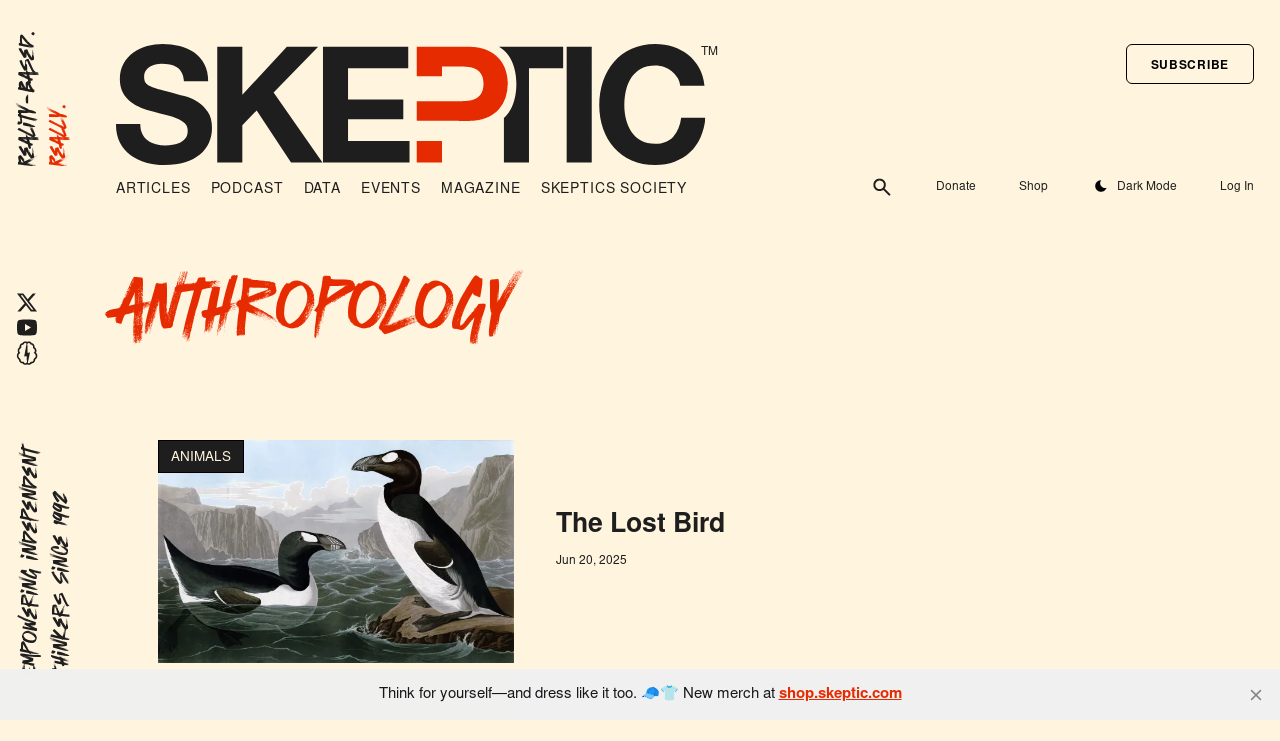

--- FILE ---
content_type: text/html; charset=utf-8
request_url: https://www.skeptic.com/tag/anthropology/
body_size: 30247
content:
<!DOCTYPE html>
<html lang="en" class="">
<head>
<script>
    (function() {
        const applyTheme = (theme) => {
            if (theme === 'dark') {
                document.documentElement.classList.add('dark');
                document.documentElement.style.backgroundColor = '#1F1E1E';
            } else {
                document.documentElement.classList.remove('dark');
                document.documentElement.style.backgroundColor = '#FFF5DF';
            }
        };

        const updateThemeFromSystemPreference = () => {
            const prefersDark = window.matchMedia('(prefers-color-scheme: dark)').matches;
            applyTheme(prefersDark ? 'dark' : 'light');
        };

        const theme = localStorage.getItem('theme');
        
        if (theme) {
            applyTheme(theme);
        } else {
            updateThemeFromSystemPreference();
        }

        // Listen for system theme changes
        window.matchMedia('(prefers-color-scheme: dark)').addEventListener('change', (event) => {
            if (!localStorage.getItem('theme')) {
                applyTheme(event.matches ? 'dark' : 'light');
            }
        });
    })();
</script>
    <link rel="preconnect" href="https://cdn.jsdelivr.net">
    <link rel="dns-prefetch" href="https://cdn.jsdelivr.net">

    <meta charset="utf-8" />
    <meta name="viewport" content="width=device-width, initial-scale=1">
    <link rel="preload" href="https://www.skeptic.com/assets/built/index.css?v=d1f39142d9" as="style" />
    <link rel="stylesheet" href="https://www.skeptic.com/assets/built/index.css?v=d1f39142d9" />
    <script src="https://www.skeptic.com/assets/built/index.js?v=d1f39142d9" defer></script>
   
    

     <script defer src="https://www.skeptic.com/assets/js/alpine_intersect.min.js?v=d1f39142d9"></script>
     <script defer src="https://cdn.jsdelivr.net/npm/alpinejs@3.x.x/dist/cdn.min.js"></script>

    <title>anthropology - Skeptic</title>

    <link rel="icon" href="https://www.skeptic.com/content/images/size/w256h256/2025/02/skeptic_favi_transparent.png" type="image/png">
    <link rel="canonical" href="https://www.skeptic.com/tag/anthropology/">
    <meta name="referrer" content="no-referrer-when-downgrade">
    
    <meta property="og:site_name" content="Skeptic">
    <meta property="og:type" content="website">
    <meta property="og:title" content="anthropology - Skeptic">
    <meta property="og:url" content="https://www.skeptic.com/tag/anthropology/">
    <meta property="og:image" content="https://www.skeptic.com/content/images/size/w1200/2025/02/background.png">
    <meta name="twitter:card" content="summary_large_image">
    <meta name="twitter:title" content="anthropology - Skeptic">
    <meta name="twitter:url" content="https://www.skeptic.com/tag/anthropology/">
    <meta name="twitter:image" content="https://www.skeptic.com/content/images/size/w1200/2025/02/background.png">
    <meta name="twitter:site" content="@michaelshermer">
    <meta property="og:image:width" content="1200">
    <meta property="og:image:height" content="839">
    
    <script type="application/ld+json">
{
    "@context": "https://schema.org",
    "@type": "Series",
    "publisher": {
        "@type": "Organization",
        "name": "Skeptic",
        "url": "https://www.skeptic.com/",
        "logo": {
            "@type": "ImageObject",
            "url": "https://www.skeptic.com/content/images/size/w256h256/2025/02/skeptic_favi_transparent.png",
            "width": 60,
            "height": 60
        }
    },
    "url": "https://www.skeptic.com/tag/anthropology/",
    "name": "anthropology",
    "mainEntityOfPage": "https://www.skeptic.com/tag/anthropology/"
}
    </script>

    <meta name="generator" content="Ghost 6.12">
    <link rel="alternate" type="application/rss+xml" title="Skeptic" href="https://www.skeptic.com/rss/">
    <style id="gh-members-styles">.gh-post-upgrade-cta-content,
.gh-post-upgrade-cta {
    display: flex;
    flex-direction: column;
    align-items: center;
    font-family: -apple-system, BlinkMacSystemFont, 'Segoe UI', Roboto, Oxygen, Ubuntu, Cantarell, 'Open Sans', 'Helvetica Neue', sans-serif;
    text-align: center;
    width: 100%;
    color: #ffffff;
    font-size: 16px;
}

.gh-post-upgrade-cta-content {
    border-radius: 8px;
    padding: 40px 4vw;
}

.gh-post-upgrade-cta h2 {
    color: #ffffff;
    font-size: 28px;
    letter-spacing: -0.2px;
    margin: 0;
    padding: 0;
}

.gh-post-upgrade-cta p {
    margin: 20px 0 0;
    padding: 0;
}

.gh-post-upgrade-cta small {
    font-size: 16px;
    letter-spacing: -0.2px;
}

.gh-post-upgrade-cta a {
    color: #ffffff;
    cursor: pointer;
    font-weight: 500;
    box-shadow: none;
    text-decoration: underline;
}

.gh-post-upgrade-cta a:hover {
    color: #ffffff;
    opacity: 0.8;
    box-shadow: none;
    text-decoration: underline;
}

.gh-post-upgrade-cta a.gh-btn {
    display: block;
    background: #ffffff;
    text-decoration: none;
    margin: 28px 0 0;
    padding: 8px 18px;
    border-radius: 4px;
    font-size: 16px;
    font-weight: 600;
}

.gh-post-upgrade-cta a.gh-btn:hover {
    opacity: 0.92;
}</style><script async src="https://js.stripe.com/v3/"></script>
    <script defer src="https://cdn.jsdelivr.net/ghost/announcement-bar@~1.1/umd/announcement-bar.min.js" data-announcement-bar="https://www.skeptic.com/" data-api-url="https://www.skeptic.com/members/api/announcement/" crossorigin="anonymous"></script>
    <link href="https://www.skeptic.com/webmentions/receive/" rel="webmention">
    <script defer src="/public/cards.min.js?v=d1f39142d9"></script>
    <link rel="stylesheet" type="text/css" href="/public/cards.min.css?v=d1f39142d9">
    <script defer src="/public/comment-counts.min.js?v=d1f39142d9" data-ghost-comments-counts-api="https://www.skeptic.com/members/api/comments/counts/"></script>
    <script defer src="/public/member-attribution.min.js?v=d1f39142d9"></script>
    <script defer src="/public/ghost-stats.min.js?v=d1f39142d9" data-stringify-payload="false" data-datasource="analytics_events" data-storage="localStorage" data-host="https://www.skeptic.com/.ghost/analytics/api/v1/page_hit"  tb_site_uuid="36db2d53-b96a-4b7f-9ea6-1e48a1d7715e" tb_post_uuid="undefined" tb_post_type="null" tb_member_uuid="undefined" tb_member_status="undefined"></script><style>:root {--ghost-accent-color: #E72B01;}</style>
    <!-- Google tag (gtag.js) -->
<script async src="https://www.googletagmanager.com/gtag/js?id=G-GEW4H5LNQ7"></script>
<script>
  window.dataLayer = window.dataLayer || [];
  function gtag(){dataLayer.push(arguments);}
  gtag('js', new Date());
  gtag('config', 'G-GEW4H5LNQ7');
  gtag('event', 'page_view', {
    // <event_parameters>
  });
</script>

<style>

  .dropCap {
    font-size: 4.5em; 
    float: left; 
    line-height: 0.8; 
    margin-right: 0.1em;
  }

  .hero_mini_article > p > .dropCap {
    font-family: Martel, Georgia, Cambria, "Times New Roman", Times, serif;
    margin-top: 4px;
  }

  .note {
	background-color: #fffbf2;
	border: 1px solid #cac7c0;
	border-radius: 25px;
	-webkit-border-radius: 25px;
    -moz-border-radius: 25px;
	-o-border-radius: 25px;
	-ms-border-radius: 25px;
	-webkit-box-sizing: border-box;
	-moz-box-sizing: border-box;
	box-sizing: border-box;
	padding: 1.5em;
	margin: 1em 0!important;
	float: right;
	font-size: 0.9em;
	font-family: "Nimbus Sans L", Helvetica Neue, Arial, Noto Sans, sans-serif;
	color: #79746a;
  }

  .note h3 {
    all: initial;
    font-family: inherit;
    font-size: 1.5em;
  }

  .note p {
    margin: 1em 0;
  }
  
</style>
    <script data-key="d42c49034a99169c3466d89edf" data-api="https://www.skeptic.com/ghost/api/content/" data-ghost="https://www.skeptic.com/"></script>


    <script>
      /*to prevent Firefox Flash of Unstyled Content (FOUC), this must be here*/
      let FF_FOUC_FIX;
    </script>

    <noscript>
      <META HTTP-EQUIV="Refresh" CONTENT="0;URL=/disabled_js">
    </noscript>
</head>
<body class="tag-template tag-anthropology bg-skeptic-background dark:bg-skeptic-background-dark">

<script>
  window.skp_member_level = 0;
  </script>

<style>
    [x-cloak] { display: none !important; }
      img.lazy {
        opacity: 0;
      }
    img:not(.initial) {
        transition: opacity 1s;
    }
    img.initial,
    img.loaded,
    img.error {
        opacity: 1;
    }

    img:not([src]) {
    visibility: hidden;
    }

input[type="search"]::-webkit-search-cancel-button, 
input[type="search"]::-webkit-search-decoration, 
input[type="search"]::-webkit-search-results-decoration {
    display:none !important;
}


@keyframes slide_up_bar{
  0% { opacity: 0; transform: translateY(100%); }   
100% { opacity: 1; transform: translateY(0); }
}
#announcement-bar-root {
    position: fixed;
    bottom:0px;
    left:0px;
    width:100%;
    z-index: 51;
    transform: translateY(100%);
    animation: slide_up_bar .2s ease-out 2s 1 normal forwards;
}

#announcement-bar-root .gh-announcement-bar{
    padding: 20px 40px 20px 20px !important;
}

@media(min-width: 1024px){
    #announcement-bar-root .gh-announcement-bar{
        padding: 14px 80px !important;
    }
}

</style>

<!-- Debug tailwind breakpoints - can be deleted -->
<!-- Debug tailwind breakpoints - can be deleted  -->

<aside class="fixed hidden xl:block left-0 -top-8 h-screen z-50">
    <div class="absolute top-0 -left-16">
        <span class="-rotate-90 text_atomic_22 text-skeptic-charcoal dark:text-skeptic-foreground-dark block whitespace-nowrap" style="transform-origin: 100% 100%;">
         Reality-Based.<br><span class="text-skeptic-primary">Really.</span>
        </span>
    </div>

    <div class="absolute top-1/2 left-2.5 -translate-y-1/2">
        <ul class="flex flex-col justify-center items-center gap-y-[--gap-45]">
            <li>
                <a href="https://x.com/michaelshermer" class="group" alt="twitter link">
                <svg class="fill-skeptic-charcoal dark:fill-skeptic-foreground-dark group-hover:fill-skeptic-primary transition-all" width="24" height="25" viewBox="0 0 24 25" fill="none" xmlns="http://www.w3.org/2000/svg">
<path d="M17.751 3.5H20.818L14.118 11.125L22 21.5H15.828L10.995 15.207L5.464 21.5H2.394L9.561 13.345L2 3.5H8.328L12.698 9.252L17.751 3.5ZM16.675 19.672H18.375L7.404 5.232H5.58L16.675 19.672Z" fill=""/>
</svg>                </a>
            </li>

            <li>
                <a href="https://www.youtube.com/skepticmagazine/" class="group" alt="youtube link">
                <svg class="fill-skeptic-charcoal dark:fill-skeptic-foreground-dark group-hover:fill-skeptic-primary transition-all" width="34" height="25" viewBox="0 0 34 24" fill="none" xmlns="http://www.w3.org/2000/svg">
<path d="M17.244 4.00098C17.778 4.00398 19.114 4.01698 20.534 4.07398L21.038 4.09598C22.467 4.16298 23.895 4.27898 24.604 4.47598C25.549 4.74198 26.291 5.51598 26.542 6.49798C26.942 8.05798 26.992 11.1 26.998 11.837L26.999 11.989V12.163C26.992 12.9 26.942 15.943 26.542 17.502C26.288 18.487 25.545 19.262 24.604 19.524C23.895 19.721 22.467 19.837 21.038 19.904L20.534 19.927C19.114 19.983 17.778 19.997 17.244 19.999L17.009 20H16.754C15.624 19.993 10.898 19.942 9.394 19.524C8.45 19.258 7.707 18.484 7.456 17.502C7.056 15.942 7.006 12.9 7 12.163V11.837C7.006 11.1 7.056 8.05698 7.456 6.49798C7.71 5.51298 8.453 4.73798 9.395 4.47698C10.898 4.05798 15.625 4.00698 16.755 4.00098H17.244ZM14.999 8.50098V15.501L20.999 12.001L14.999 8.50098Z" fill=""/>
</svg>                </a>
            </li>

            <li>
                <a href="https://skeptic.bignerve.com/welcome" class="group" alt="bignerve link">
                <svg class="fill-skeptic-charcoal dark:fill-skeptic-foreground-dark group-hover:fill-skeptic-primary transition-all"  width="26" height="26" viewBox="0 0 500 500" fill="none" xmlns="http://www.w3.org/2000/svg">
<path d="M423.353 243.161C433.163 253.151 440.653 265.021 444.963 278.771C456.023 314.031 443.183 353.511 413.223 375.271C409.203 378.191 407.403 381.231 406.953 386.101C403.993 417.871 382.363 442.501 351.143 448.191C342.033 449.851 335.533 453.031 328.983 459.681C309.683 479.261 282.853 483.161 258.153 471.261C253.383 468.961 249.713 468.431 244.363 471.261C218.253 485.041 186.583 477.261 169.063 453.411C167.203 450.871 165.353 449.871 162.203 449.611C129.393 446.991 104.723 426.611 97.5429 396.411C96.9629 393.981 96.0829 391.461 96.2929 389.061C96.7929 383.191 93.8429 379.991 89.4829 376.481C44.8129 340.641 44.0229 281.181 77.6629 245.291C79.4429 243.391 79.5029 242.041 78.4229 239.701C61.7129 203.501 71.8929 164.031 103.953 140.591C106.023 139.081 107.053 137.821 106.703 134.961C102.493 100.061 125.543 67.8005 159.983 59.8505C162.233 59.3305 164.813 57.5805 166.033 55.6405C182.923 28.7505 216.553 19.2305 244.783 33.7805C249.393 36.1605 253.633 35.8105 257.833 33.7605C287.383 19.3605 319.353 28.4705 337.193 56.3305C338.203 57.9105 340.333 59.2905 342.183 59.7305C377.983 68.3605 399.683 98.6105 396.313 135.201C396.173 136.681 396.913 138.971 398.033 139.721C429.873 161.291 442.703 205.261 423.353 242.211C423.293 242.331 423.353 242.521 423.353 243.141V243.161ZM380.383 248.771C383.593 244.901 386.353 241.571 389.123 238.251C410.133 213.101 405.173 180.691 377.643 162.851C372.653 159.611 365.533 157.121 363.533 152.501C361.523 147.831 364.493 140.921 365.563 135.031C369.943 110.901 353.203 89.7605 328.753 88.6905C320.993 88.3505 315.87 84.6139 313.383 77.4805C305.723 55.4905 278.463 50.4405 262.923 67.8805C258.533 72.8005 256.763 77.7105 256.923 84.3705C258.143 134.681 258.993 185.001 259.933 235.321C260.073 242.981 262.463 246.571 270.063 247.471C274.473 247.991 279.333 247.111 283.603 245.701C288.933 243.941 293.803 240.831 299.013 238.651C300.963 237.841 304.353 237.051 305.263 238.001C306.603 239.411 306.973 242.481 306.603 244.651C305.213 252.681 303.353 260.631 301.663 268.601C289.883 324.281 278.133 379.971 266.263 435.631C265.553 438.961 266.403 440.931 269.193 442.671C275.203 446.411 281.623 448.291 288.683 447.371C302.593 445.551 311.233 436.941 317.253 424.981C321.163 417.211 321.223 417.241 329.863 418.691C351.583 422.321 370.563 410.391 375.503 389.581C376.713 384.461 377.443 378.921 376.833 373.761C375.833 365.361 378.293 359.781 386.283 356.661C388.413 355.831 390.273 354.281 392.223 352.991C426.463 330.421 427.333 281.981 393.923 258.221C389.603 255.141 385.213 252.151 380.373 248.781L380.383 248.771ZM122.553 248.821C117.523 252.311 112.813 255.421 108.283 258.761C91.1929 271.341 83.4629 288.491 84.8029 309.431C86.1329 330.061 96.8129 345.781 113.843 356.511C122.933 362.241 126.303 368.691 126.313 379.341C126.353 404.541 144.573 420.671 169.813 419.131C174.933 418.821 180.013 417.861 185.463 417.151C187.013 421.211 188.443 425.261 190.093 429.221C198.643 449.631 224.723 454.011 239.453 437.531C241.893 434.801 244.503 432.141 246.453 429.071C247.853 426.871 249.153 424.011 249.033 421.521C247.413 388.071 245.553 354.631 243.713 321.191C243.353 314.651 240.783 311.051 234.333 310.301C229.743 309.761 224.713 310.361 220.273 311.741C214.923 313.401 210.083 316.631 204.843 318.751C202.603 319.661 199.913 319.461 197.433 319.771C197.193 317.271 196.353 314.661 196.803 312.291C211.653 232.781 226.633 153.291 241.463 73.7705C241.793 72.0005 241.013 69.4705 239.823 68.0705C232.433 59.3505 222.883 55.8705 211.663 58.0305C200.843 60.1105 193.463 66.5605 189.733 77.0105C188.453 80.6005 188.283 85.6305 185.763 87.4505C183.033 89.4205 178.153 88.5205 174.213 88.7005C151.483 89.7205 135.183 107.871 136.903 130.561C137.333 136.191 138.213 141.831 139.523 147.321C140.593 151.771 139.523 154.351 135.443 156.501C130.743 158.971 126.343 162.051 121.983 165.101C98.6229 181.401 93.9329 213.181 111.573 235.531C114.973 239.841 118.563 244.001 122.563 248.841L122.553 248.821Z" fill=""/>
</svg>                </a>
            </li>
        </ul>
    </div>

    <div class="absolute bottom-60 -left-[9.5rem]">
        <span class="-rotate-90 text_atomic_22 text-skeptic-charcoal dark:text-skeptic-foreground-dark block whitespace-nowrap" style="transform-origin: 100% 100%;">
         Empowering independent <br>Thinkers Since 1992
        </span>
    </div>
</aside>

<div class="gh-viewport">

<header id="skeptic_header" class="">
    <div class="container_ flex items-center 1lg:items-stretch justify-between pt-[--gap-22-5] 1lg:pt-11">

        <div class="h-full flex flex-col">
            <a class="block relative" href="/" alt="skeptic logo">
                <svg xmlns="http://www.w3.org/2000/svg" class="h-screen max-h-[60px] sm:max-h-[66px] 1lg:max-h-[clamp(7.125rem,4.7143rem+3.5714vw,8.125rem)]" fill="none" viewBox="0 0 633 130">
  <g clip-path="url(#clip0_1_3)">
    <mask style="mask-type:luminance" id="mask0_1_3" width="633" height="130" x="0" y="0" maskUnits="userSpaceOnUse">
      <path fill="#fff" d="M632.406 0H0v130h632.406V0z"/>
    </mask>
    <g mask="url(#mask0_1_3)">
      <path class="fill-skeptic-charcoal dark:fill-skeptic-foreground-dark" fill="" d="M28.285 96.586c1.483 2.898 3.453 5.247 5.912 7.048 2.458 1.802 5.337 3.133 8.652 4.003a40.333 40.333 0 0 0 10.28 1.305c2.4 0 4.97-.199 7.71-.609 2.742-.409 5.312-1.191 7.71-2.349 2.4-1.157 4.396-2.758 5.998-4.786 1.602-2.027 2.398-4.612 2.398-7.744 0-3.368-1.053-6.091-3.17-8.18-2.116-2.088-4.883-3.828-8.31-5.22-3.426-1.393-7.307-2.61-11.65-3.655a312.494 312.494 0 0 1-13.193-3.48 116.19 116.19 0 0 1-13.364-4.264c-4.344-1.68-8.225-3.855-11.651-6.526-3.427-2.672-6.194-6.005-8.31-10.007-2.116-4.003-3.17-8.85-3.17-14.532 0-6.378 1.345-11.92 4.026-16.62 2.682-4.698 6.194-8.614 10.538-11.746 4.343-3.133 9.252-5.456 14.735-6.962C38.908.757 44.39 0 49.874 0c6.4 0 12.533.722 18.419 2.175C74.178 3.63 79.404 5.978 83.97 9.224c4.566 3.245 8.199 7.396 10.88 12.443 2.681 5.046 4.026 11.164 4.026 18.36H72.833c-.231-3.716-1.002-6.787-2.313-9.224-1.31-2.436-3.058-4.35-5.226-5.743-2.167-1.392-4.651-2.375-7.453-2.958-2.801-.583-5.851-.87-9.166-.87-2.168 0-4.344.235-6.511.696a17.313 17.313 0 0 0-5.911 2.436 14.886 14.886 0 0 0-4.37 4.35c-1.139 1.741-1.713 3.943-1.713 6.614 0 2.436.454 4.412 1.37 5.917.918 1.505 2.717 2.898 5.398 4.177 2.681 1.279 6.39 2.55 11.137 3.828 4.737 1.28 10.94 2.898 18.59 4.873 2.287.461 5.457 1.305 9.51 2.524 4.051 1.218 8.078 3.158 12.079 5.83 4 2.67 7.453 6.239 10.365 10.702 2.913 4.464 4.369 10.181 4.369 17.142 0 5.682-1.088 10.964-3.254 15.837-2.168 4.873-5.398 9.076-9.681 12.617-4.284 3.541-9.595 6.291-15.935 8.266-6.34 1.976-13.681 2.959-22.017 2.959-6.742 0-13.278-.845-19.618-2.524-6.34-1.679-11.933-4.324-16.79-7.918-4.858-3.593-8.713-8.179-11.566-13.748-2.861-5.569-4.232-12.182-4.12-19.84h26.051c0 4.177.745 7.719 2.227 10.616zM135.536 2.958v51.513l47.795-51.513h33.582L169.11 52.034l52.43 75.181h-33.755l-36.836-55.863-15.422 15.836v40.027h-26.899V2.958h26.908zM313.547 2.958V25.93h-64.594v33.588h59.283v21.231h-59.283v23.494h65.966v22.972h-92.865V2.958h91.493zM510.414 2.958v124.257h-26.9V2.958h26.9zM602.251 36.111a27.437 27.437 0 0 0-5.997-6.874c-2.398-1.975-5.115-3.507-8.138-4.612-3.033-1.105-6.194-1.653-9.51-1.653-6.057 0-11.196 1.192-15.42 3.567-4.223 2.376-7.65 5.57-10.28 9.572-2.631 4.003-4.541 8.554-5.74 13.661-1.199 5.108-1.799 10.381-1.799 15.837 0 5.456.6 10.294 1.799 15.228 1.199 4.933 3.109 9.371 5.74 13.313 2.63 3.941 6.057 7.109 10.28 9.484 4.224 2.376 9.363 3.568 15.42 3.568 8.225 0 14.649-2.549 19.276-7.657 4.626-5.108 7.453-11.834 8.481-20.188h26.043c-.685 7.77-2.458 14.793-5.311 21.058-2.853 6.265-6.623 11.599-11.308 16.01-4.686 4.412-10.169 7.771-16.449 10.094-6.279 2.324-13.192 3.481-20.732 3.481-9.363 0-17.793-1.653-25.272-4.96-7.479-3.306-13.793-7.857-18.932-13.661-5.141-5.804-9.082-12.617-11.823-20.449-2.741-7.831-4.112-16.271-4.112-25.32 0-9.05 1.371-17.9 4.112-25.844 2.741-7.945 6.682-14.88 11.823-20.797 5.139-5.917 11.453-10.555 18.932-13.922C560.813 1.679 569.243 0 578.606 0c6.743 0 13.108.983 19.105 2.958 5.996 1.976 11.367 4.847 16.105 8.615 4.738 3.768 8.652 8.44 11.737 14.01 3.084 5.568 5.028 11.946 5.826 19.143h-26.044c-.454-3.133-1.482-6.005-3.084-8.615z"/>
      <path class="fill-skeptic-primary" fill="" d="M349.699 104.242h-26.9v22.972h26.9v-22.972zM417.976 28.018c-1.541-4.76-4-8.988-7.367-12.704-3.367-3.715-7.736-6.7-13.107-8.962-5.371-2.263-11.882-3.394-19.532-3.394h-55.171v31.673h26.9V24.19h20.903c3.084 0 6.057.235 8.909.696 2.853.461 5.372 1.366 7.539 2.697 2.168 1.332 3.916 3.22 5.226 5.656 1.311 2.437 1.971 5.63 1.971 9.572 0 3.942-.66 7.135-1.971 9.572-1.319 2.436-3.058 4.324-5.226 5.655-2.167 1.332-4.686 2.237-7.539 2.698a55.777 55.777 0 0 1-8.909.696l-18.761.174h-29.042V82.49h29.898l25.273.174c7.65 0 14.161-1.132 19.532-3.394 5.371-2.262 9.74-5.247 13.107-8.962a34.504 34.504 0 0 0 7.367-12.792 47.907 47.907 0 0 0 2.314-14.705c0-4.986-.771-10.033-2.314-14.793z"/>
      <path class="fill-skeptic-charcoal dark:fill-skeptic-foreground-dark" fill="" d="M410.815 2.958c4.086 2.428 7.47 5.508 10.134 9.232 2.99 4.177 5.174 8.946 6.537 14.297 1.37 5.36 2.056 10.903 2.056 16.646s-.686 11.138-2.056 16.55c-1.371 5.421-3.547 10.224-6.537 14.401a32.41 32.41 0 0 1-4.771 5.308v47.814h26.899V25.93h36.667V2.958h-68.929z"/>
    </g>
  </g>
  <defs>
    <clipPath id="clip0_1_3">
      <path fill="#fff" d="M0 0h632.406v130H0z"/>
    </clipPath>
  </defs>
</svg>                <span class="text-xs absolute text-skeptic-charcoal dark:text-skeptic-foreground-dark -right-3 top-0">TM</span>
            </a>
            <nav id="main_nav" class="mt-4 hidden 1lg:flex">
                <ul class="flex space-x-5 uppercase list-none text_logo_nav">
                    
<li class="nav-articles group">
    <a href="https://www.skeptic.com/articles/" class="block group-hover:text-skeptic-primary">Articles</a>
    </li>
<li class="nav-podcast group">
    <a href="https://www.skeptic.com/michael-shermer-show/" class="block group-hover:text-skeptic-primary">Podcast</a>
    </li>
<li class="nav-data group">
    <a href="https://research.skeptic.com" class="block group-hover:text-skeptic-primary">Data</a>
    </li>
<li class="nav-events group">
    <a href="https://www.skeptic.com/events/" class="block group-hover:text-skeptic-primary">Events</a>
    </li>
<li class="nav-magazine group">
    <a href="https://www.skeptic.com/magazine/" class="block group-hover:text-skeptic-primary">Magazine</a>
    </li>
<li class="nav-skeptics-society group">
    <a href="https://www.skeptic.com/join-the-movement/" class="block group-hover:text-skeptic-primary">Skeptics Society</a>
    </li>


                </ul>
            </nav>
        </div>

        <div class="relative">
            <div class="flex 1lg:hidden">
                <div id="hamburger" class="hamburger hamburger--squeeze">
                    <div class="hamburger-box">
                    <div class="hamburger-inner bg-black before:bg-black after:bg-black dark:bg-skeptic-foreground-dark  dark:before:bg-skeptic-foreground-dark  dark:after:bg-skeptic-foreground-dark "></div>
                    </div>
                </div>
            </div>
            <nav id="top_secondary_nav" class="hidden 1lg:block">
                <ul class="flex items-center list-none text-xs">
                    <div class="absolute bottom-0 right-0 flex items-center 1xl:contents">
                        <li x-data="">
                            <a href="javascript:void(0)" class="" @click="$dispatch('alpinealgoliabox')">
                            <svg class="fill-skeptic-charcoal dark:fill-skeptic-foreground-dark hover:fill-skeptic-primary transition-colors size-6" viewBox="0 0 24 25" fill="none" xmlns="http://www.w3.org/2000/svg">
<mask id="search_mask_static_menu" style="mask-type:alpha" maskUnits="userSpaceOnUse" x="0" y="0" width="24" height="25">
<rect y="0.757812" width="24" height="24" fill="#D9D9D9"/>
</mask>
<g mask="url(#search_mask_static_menu)">
<path d="M19.6 21.7578L13.3 15.4578C12.8 15.8578 12.225 16.1745 11.575 16.4078C10.925 16.6411 10.2333 16.7578 9.5 16.7578C7.68333 16.7578 6.14583 16.1286 4.8875 14.8703C3.62917 13.612 3 12.0745 3 10.2578C3 8.44115 3.62917 6.90365 4.8875 5.64531C6.14583 4.38698 7.68333 3.75781 9.5 3.75781C11.3167 3.75781 12.8542 4.38698 14.1125 5.64531C15.3708 6.90365 16 8.44115 16 10.2578C16 10.9911 15.8833 11.6828 15.65 12.3328C15.4167 12.9828 15.1 13.5578 14.7 14.0578L21 20.3578L19.6 21.7578ZM9.5 14.7578C10.75 14.7578 11.8125 14.3203 12.6875 13.4453C13.5625 12.5703 14 11.5078 14 10.2578C14 9.00781 13.5625 7.94531 12.6875 7.07031C11.8125 6.19531 10.75 5.75781 9.5 5.75781C8.25 5.75781 7.1875 6.19531 6.3125 7.07031C5.4375 7.94531 5 9.00781 5 10.2578C5 11.5078 5.4375 12.5703 6.3125 13.4453C7.1875 14.3203 8.25 14.7578 9.5 14.7578Z" fill=""/>
</g>
</svg>                            </a>
                        </li>
                        <li>
                            <a href="/donate/" class="" alt="link to donate page">
                                Donate
                            </a>
                        </li>
                        <li>
                            <a href="https://shop.skeptic.com/" class="" alt="Link to skeptic.com shop">
                                Shop
                            </a>
                        </li>
                        <li x-data="mode_switcher" @click="switch_mode" class="flex px-[1.34rem] items-center group cursor-pointer">

                            <div x-ref="theme_toggle" class="theme-toggle mb-0.5" title="Toggle theme">
                              <span class="theme-toggle-sr">Toggle theme</span>
                              <svg
                                xmlns="http://www.w3.org/2000/svg"
                                aria-hidden="true"
                                fill="currentColor"
                                stroke-linecap="round"
                                class="theme-toggle__classic size-5 text-black dark:text-white"
                                viewBox="0 0 32 32"
                              >
                                <clipPath id="theme-toggle__classic__cutout">
                                  <path d="M0-5h30a1 1 0 0 0 9 13v24H0Z" />
                                </clipPath>
                                <g clip-path="url(#theme-toggle__classic__cutout)">
                                  <circle cx="16" cy="16" r="9.34" />
                                  <g stroke="currentColor" stroke-width="1.5">
                                    <path d="M16 5.5v-4" />
                                    <path d="M16 30.5v-4" />
                                    <path d="M1.5 16h4" />
                                    <path d="M26.5 16h4" />
                                    <path d="m23.4 8.6 2.8-2.8" />
                                    <path d="m5.7 26.3 2.9-2.9" />
                                    <path d="m5.8 5.8 2.8 2.8" />
                                    <path d="m23.4 23.4 2.9 2.9" />
                                  </g>
                                </g>
                              </svg>
                            </div>

                            <span class="ml-1.5 transition-colors text-skeptic-charcoal dark:text-skeptic-foreground-dark  group-hover:text-skeptic-primary whitespace-nowrap" x-text="switchToMode">Mode</span>
                        </li>
                    
                        <li x-data="">                        
                             <a href="javascript:void(0)" alt="Login window for users" class="!pr-0 1xl:!pr-[1.34rem] whitespace-nowrap" @click="$dispatch('skpopenloginform')">Log In</a>
                        </li>
                    </div>
                    <li class="ml-5" x-data="">
                        <div class="group" onclick="window.dispatchEvent( new CustomEvent('openModalPricingCards', { detail: {}} ));">
                        <a id="" href="javascript:void(0)" role="button" class="skeptic_btn skeptic_btn_outline max-h-[2.53rem] group-hover:border-skeptic-primary group-hover:bg-skeptic-primary">
    <span class="group-hover:text-skeptic-background">Subscribe</span>

</a>                        </div>
                    </li>
                </ul>
            </nav>
        </div>
    </div>
</header>
<header id="skp_sticky_menu" class="
w-full fixed top-0 left-0 z-40   
bg-[rgba(255,245,223,0.86)] dark:bg-[rgba(31,30,30,0.92)] 
backdrop-blur-lg
transition-transform duration-300 ease-in-out -translate-y-full
border-b border-black dark:border-white border-opacity-5 dark:border-opacity-5 
">
   <div id="sticky_menu_container" class="container_ flex items-center py-[clamp(1rem,0.5826rem+1.4842vw,2rem)]">
        <div id="sticky_menu_logo_nav" class="flex items-center">
            <a href="#" alt="Skeptic Magazine Logo" class="block">
                <svg xmlns="http://www.w3.org/2000/svg" class="w-full !h-8 max-w-[155px]" fill="none" viewBox="0 0 633 130">
  <g clip-path="url(#clip0_1_3)">
    <mask style="mask-type:luminance" id="mask0_1_3" width="633" height="130" x="0" y="0" maskUnits="userSpaceOnUse">
      <path fill="#fff" d="M632.406 0H0v130h632.406V0z"/>
    </mask>
    <g mask="url(#mask0_1_3)">
      <path class="fill-skeptic-charcoal dark:fill-skeptic-foreground-dark" fill="" d="M28.285 96.586c1.483 2.898 3.453 5.247 5.912 7.048 2.458 1.802 5.337 3.133 8.652 4.003a40.333 40.333 0 0 0 10.28 1.305c2.4 0 4.97-.199 7.71-.609 2.742-.409 5.312-1.191 7.71-2.349 2.4-1.157 4.396-2.758 5.998-4.786 1.602-2.027 2.398-4.612 2.398-7.744 0-3.368-1.053-6.091-3.17-8.18-2.116-2.088-4.883-3.828-8.31-5.22-3.426-1.393-7.307-2.61-11.65-3.655a312.494 312.494 0 0 1-13.193-3.48 116.19 116.19 0 0 1-13.364-4.264c-4.344-1.68-8.225-3.855-11.651-6.526-3.427-2.672-6.194-6.005-8.31-10.007-2.116-4.003-3.17-8.85-3.17-14.532 0-6.378 1.345-11.92 4.026-16.62 2.682-4.698 6.194-8.614 10.538-11.746 4.343-3.133 9.252-5.456 14.735-6.962C38.908.757 44.39 0 49.874 0c6.4 0 12.533.722 18.419 2.175C74.178 3.63 79.404 5.978 83.97 9.224c4.566 3.245 8.199 7.396 10.88 12.443 2.681 5.046 4.026 11.164 4.026 18.36H72.833c-.231-3.716-1.002-6.787-2.313-9.224-1.31-2.436-3.058-4.35-5.226-5.743-2.167-1.392-4.651-2.375-7.453-2.958-2.801-.583-5.851-.87-9.166-.87-2.168 0-4.344.235-6.511.696a17.313 17.313 0 0 0-5.911 2.436 14.886 14.886 0 0 0-4.37 4.35c-1.139 1.741-1.713 3.943-1.713 6.614 0 2.436.454 4.412 1.37 5.917.918 1.505 2.717 2.898 5.398 4.177 2.681 1.279 6.39 2.55 11.137 3.828 4.737 1.28 10.94 2.898 18.59 4.873 2.287.461 5.457 1.305 9.51 2.524 4.051 1.218 8.078 3.158 12.079 5.83 4 2.67 7.453 6.239 10.365 10.702 2.913 4.464 4.369 10.181 4.369 17.142 0 5.682-1.088 10.964-3.254 15.837-2.168 4.873-5.398 9.076-9.681 12.617-4.284 3.541-9.595 6.291-15.935 8.266-6.34 1.976-13.681 2.959-22.017 2.959-6.742 0-13.278-.845-19.618-2.524-6.34-1.679-11.933-4.324-16.79-7.918-4.858-3.593-8.713-8.179-11.566-13.748-2.861-5.569-4.232-12.182-4.12-19.84h26.051c0 4.177.745 7.719 2.227 10.616zM135.536 2.958v51.513l47.795-51.513h33.582L169.11 52.034l52.43 75.181h-33.755l-36.836-55.863-15.422 15.836v40.027h-26.899V2.958h26.908zM313.547 2.958V25.93h-64.594v33.588h59.283v21.231h-59.283v23.494h65.966v22.972h-92.865V2.958h91.493zM510.414 2.958v124.257h-26.9V2.958h26.9zM602.251 36.111a27.437 27.437 0 0 0-5.997-6.874c-2.398-1.975-5.115-3.507-8.138-4.612-3.033-1.105-6.194-1.653-9.51-1.653-6.057 0-11.196 1.192-15.42 3.567-4.223 2.376-7.65 5.57-10.28 9.572-2.631 4.003-4.541 8.554-5.74 13.661-1.199 5.108-1.799 10.381-1.799 15.837 0 5.456.6 10.294 1.799 15.228 1.199 4.933 3.109 9.371 5.74 13.313 2.63 3.941 6.057 7.109 10.28 9.484 4.224 2.376 9.363 3.568 15.42 3.568 8.225 0 14.649-2.549 19.276-7.657 4.626-5.108 7.453-11.834 8.481-20.188h26.043c-.685 7.77-2.458 14.793-5.311 21.058-2.853 6.265-6.623 11.599-11.308 16.01-4.686 4.412-10.169 7.771-16.449 10.094-6.279 2.324-13.192 3.481-20.732 3.481-9.363 0-17.793-1.653-25.272-4.96-7.479-3.306-13.793-7.857-18.932-13.661-5.141-5.804-9.082-12.617-11.823-20.449-2.741-7.831-4.112-16.271-4.112-25.32 0-9.05 1.371-17.9 4.112-25.844 2.741-7.945 6.682-14.88 11.823-20.797 5.139-5.917 11.453-10.555 18.932-13.922C560.813 1.679 569.243 0 578.606 0c6.743 0 13.108.983 19.105 2.958 5.996 1.976 11.367 4.847 16.105 8.615 4.738 3.768 8.652 8.44 11.737 14.01 3.084 5.568 5.028 11.946 5.826 19.143h-26.044c-.454-3.133-1.482-6.005-3.084-8.615z"/>
      <path class="fill-skeptic-primary" fill="" d="M349.699 104.242h-26.9v22.972h26.9v-22.972zM417.976 28.018c-1.541-4.76-4-8.988-7.367-12.704-3.367-3.715-7.736-6.7-13.107-8.962-5.371-2.263-11.882-3.394-19.532-3.394h-55.171v31.673h26.9V24.19h20.903c3.084 0 6.057.235 8.909.696 2.853.461 5.372 1.366 7.539 2.697 2.168 1.332 3.916 3.22 5.226 5.656 1.311 2.437 1.971 5.63 1.971 9.572 0 3.942-.66 7.135-1.971 9.572-1.319 2.436-3.058 4.324-5.226 5.655-2.167 1.332-4.686 2.237-7.539 2.698a55.777 55.777 0 0 1-8.909.696l-18.761.174h-29.042V82.49h29.898l25.273.174c7.65 0 14.161-1.132 19.532-3.394 5.371-2.262 9.74-5.247 13.107-8.962a34.504 34.504 0 0 0 7.367-12.792 47.907 47.907 0 0 0 2.314-14.705c0-4.986-.771-10.033-2.314-14.793z"/>
      <path class="fill-skeptic-charcoal dark:fill-skeptic-foreground-dark" fill="" d="M410.815 2.958c4.086 2.428 7.47 5.508 10.134 9.232 2.99 4.177 5.174 8.946 6.537 14.297 1.37 5.36 2.056 10.903 2.056 16.646s-.686 11.138-2.056 16.55c-1.371 5.421-3.547 10.224-6.537 14.401a32.41 32.41 0 0 1-4.771 5.308v47.814h26.899V25.93h36.667V2.958h-68.929z"/>
    </g>
  </g>
  <defs>
    <clipPath id="clip0_1_3">
      <path fill="#fff" d="M0 0h632.406v130H0z"/>
    </clipPath>
  </defs>
</svg>            </a>
            <nav id="main_nav_sticky" class="hidden ml-[--gap-22-5] 1lg:flex">
                <ul class="flex items-center space-x-5 uppercase list-none text_logo_nav mt-0.5">
                    
<li class="nav-articles group">
    <a href="https://www.skeptic.com/articles/" class="block group-hover:text-skeptic-primary">Articles</a>
    </li>
<li class="nav-podcast group">
    <a href="https://www.skeptic.com/michael-shermer-show/" class="block group-hover:text-skeptic-primary">Podcast</a>
    </li>
<li class="nav-data group">
    <a href="https://research.skeptic.com" class="block group-hover:text-skeptic-primary">Data</a>
    </li>
<li class="nav-events group">
    <a href="https://www.skeptic.com/events/" class="block group-hover:text-skeptic-primary">Events</a>
    </li>
<li class="nav-magazine group">
    <a href="https://www.skeptic.com/magazine/" class="block group-hover:text-skeptic-primary">Magazine</a>
    </li>
<li class="nav-skeptics-society group">
    <a href="https://www.skeptic.com/join-the-movement/" class="block group-hover:text-skeptic-primary">Skeptics Society</a>
    </li>


                </ul>
            </nav>
        </div>

        <div id="sticky_menu_secondary_menu" class="relative ml-auto flex items-center">
            <div x-data="" class="flex items-center">
                <div class="mr-2 1lg:-mr-1">
                    <a href="javascript:void(0)" class="block" @click="$dispatch('alpinealgoliabox')">
                        <svg class="fill-skeptic-charcoal dark:fill-skeptic-foreground-dark hover:fill-skeptic-primary transition-colors size-6" viewBox="0 0 24 25" fill="none" xmlns="http://www.w3.org/2000/svg">
<mask id="search_mask_sticky_menu" style="mask-type:alpha" maskUnits="userSpaceOnUse" x="0" y="0" width="24" height="25">
<rect y="0.757812" width="24" height="24" fill="#D9D9D9"/>
</mask>
<g mask="url(#search_mask_sticky_menu)">
<path d="M19.6 21.7578L13.3 15.4578C12.8 15.8578 12.225 16.1745 11.575 16.4078C10.925 16.6411 10.2333 16.7578 9.5 16.7578C7.68333 16.7578 6.14583 16.1286 4.8875 14.8703C3.62917 13.612 3 12.0745 3 10.2578C3 8.44115 3.62917 6.90365 4.8875 5.64531C6.14583 4.38698 7.68333 3.75781 9.5 3.75781C11.3167 3.75781 12.8542 4.38698 14.1125 5.64531C15.3708 6.90365 16 8.44115 16 10.2578C16 10.9911 15.8833 11.6828 15.65 12.3328C15.4167 12.9828 15.1 13.5578 14.7 14.0578L21 20.3578L19.6 21.7578ZM9.5 14.7578C10.75 14.7578 11.8125 14.3203 12.6875 13.4453C13.5625 12.5703 14 11.5078 14 10.2578C14 9.00781 13.5625 7.94531 12.6875 7.07031C11.8125 6.19531 10.75 5.75781 9.5 5.75781C8.25 5.75781 7.1875 6.19531 6.3125 7.07031C5.4375 7.94531 5 9.00781 5 10.2578C5 11.5078 5.4375 12.5703 6.3125 13.4453C7.1875 14.3203 8.25 14.7578 9.5 14.7578Z" fill=""/>
</g>
</svg>                    </a>
                </div>
                <div id="hamburger-sticky" class="hamburger hamburger--squeeze 1lg:hidden">
                    <div class="hamburger-box">
                    <div class="hamburger-inner bg-black before:bg-black after:bg-black dark:bg-skeptic-foreground-dark  dark:before:bg-skeptic-foreground-dark  dark:after:bg-skeptic-foreground-dark "></div>
                    </div>
                </div>
            </div>
            <nav id="top_secondary_nav_sticky" class="hidden 1lg:block">
                <ul class="flex items-center list-none text-xs">
                   
                        <li x-data="">
                            <a href="javascript:void(0)" class="" @click="$dispatch('alpinealgoliabox')">
                            <svg class="fill-skeptic-charcoal dark:fill-skeptic-foreground-dark hover:fill-skeptic-primary transition-colors " viewBox="0 0 24 25" fill="none" xmlns="http://www.w3.org/2000/svg">
<mask id="" style="mask-type:alpha" maskUnits="userSpaceOnUse" x="0" y="0" width="24" height="25">
<rect y="0.757812" width="24" height="24" fill="#D9D9D9"/>
</mask>
<g mask="url(#)">
<path d="M19.6 21.7578L13.3 15.4578C12.8 15.8578 12.225 16.1745 11.575 16.4078C10.925 16.6411 10.2333 16.7578 9.5 16.7578C7.68333 16.7578 6.14583 16.1286 4.8875 14.8703C3.62917 13.612 3 12.0745 3 10.2578C3 8.44115 3.62917 6.90365 4.8875 5.64531C6.14583 4.38698 7.68333 3.75781 9.5 3.75781C11.3167 3.75781 12.8542 4.38698 14.1125 5.64531C15.3708 6.90365 16 8.44115 16 10.2578C16 10.9911 15.8833 11.6828 15.65 12.3328C15.4167 12.9828 15.1 13.5578 14.7 14.0578L21 20.3578L19.6 21.7578ZM9.5 14.7578C10.75 14.7578 11.8125 14.3203 12.6875 13.4453C13.5625 12.5703 14 11.5078 14 10.2578C14 9.00781 13.5625 7.94531 12.6875 7.07031C11.8125 6.19531 10.75 5.75781 9.5 5.75781C8.25 5.75781 7.1875 6.19531 6.3125 7.07031C5.4375 7.94531 5 9.00781 5 10.2578C5 11.5078 5.4375 12.5703 6.3125 13.4453C7.1875 14.3203 8.25 14.7578 9.5 14.7578Z" fill=""/>
</g>
</svg>                            </a>
                        </li>
                        <li>
                            <a href="/donate/" class="" alt="link to donate page">
                                Donate
                            </a>
                        </li>
                        <li>
                            <a href="https://shop.skeptic.com/" class="" alt="Link to skeptic.com shop">
                                Shop
                            </a>
                        </li>
                        <li x-data="mode_switcher" @click="switch_mode" class="flex px-[1.34rem] items-center group cursor-pointer">

                            <div x-ref="theme_toggle" class="theme-toggle mb-0.5" title="Toggle theme">
                              <span class="theme-toggle-sr">Toggle theme</span>
                              <svg
                                xmlns="http://www.w3.org/2000/svg"
                                aria-hidden="true"
                                fill="currentColor"
                                stroke-linecap="round"
                                class="theme-toggle__classic size-5 text-black dark:text-white"
                                viewBox="0 0 32 32"
                              >
                                <clipPath id="theme-toggle__classic__cutout_sticky">
                                  <path d="M0-5h30a1 1 0 0 0 9 13v24H0Z" />
                                </clipPath>
                                <g clip-path="url(#theme-toggle__classic__cutout_sticky)">
                                  <circle cx="16" cy="16" r="9.34" />
                                  <g stroke="currentColor" stroke-width="1.5">
                                    <path d="M16 5.5v-4" />
                                    <path d="M16 30.5v-4" />
                                    <path d="M1.5 16h4" />
                                    <path d="M26.5 16h4" />
                                    <path d="m23.4 8.6 2.8-2.8" />
                                    <path d="m5.7 26.3 2.9-2.9" />
                                    <path d="m5.8 5.8 2.8 2.8" />
                                    <path d="m23.4 23.4 2.9 2.9" />
                                  </g>
                                </g>
                              </svg>
                            </div>

                            <span class="ml-1.5 transition-colors text-skeptic-charcoal dark:text-skeptic-foreground-dark  group-hover:text-skeptic-primary whitespace-nowrap" x-text="switchToMode">Mode</span>
                        </li>
                    
                        <li x-data="">                        
                             <a href="javascript:void(0)" alt="Login window for users" class="!pr-0 1xl:!pr-[1.34rem]" @click="$dispatch('skpopenloginform')">Log In</a>
                        </li>
                    
                    <li class="ml-5" x-data="">
                        <div class="group" onclick="window.dispatchEvent( new CustomEvent('openModalPricingCards', { detail: {}} ));">
                        <a id="" href="javascript:void(0)" role="button" class="skeptic_btn skeptic_btn_outline max-h-[2.53rem] group-hover:border-skeptic-primary group-hover:bg-skeptic-primary">
    <span class="group-hover:text-skeptic-background">Subscribe</span>

</a>                        </div>
                    </li>
                </ul>
            </nav>
        </div>

   </div>
</header>

<script>
    //We need to take width of sticky_menu_container, then width of sticky_menu_logo_nav and then width of sticky_menu_secondary_menu
    //Then we need to calculate the space left in the middle
(function () {
    const stickyMenuContainer = document.getElementById('sticky_menu_container');
    const stickyMenuNav = document.getElementById('sticky_menu_logo_nav');
    const secondaryMenu = document.getElementById('sticky_menu_secondary_menu');
    
    if (!stickyMenuContainer || !stickyMenuNav || !secondaryMenu) return;

    const navHTML = stickyMenuNav.innerHTML; // Save original content for reset
    let windowClickListener;

    const makeDropdown = function () {
        const submenuItems = [];
        // Adjust until everything fits or no more items are left
        while ((stickyMenuNav.offsetWidth + secondaryMenu.offsetWidth + 200) > stickyMenuContainer.offsetWidth) {
            const lastItem = stickyMenuNav.querySelector('ul').lastElementChild;
            if (lastItem) {
                submenuItems.unshift(lastItem);
                lastItem.remove();
            } else {
                break;
            }
        }

        // If no items were moved, there's no need to create a dropdown
        if (!submenuItems.length) {
            document.body.classList.add('is-dropdown-loaded');
            return;
        }

        // Create "more" button and dropdown
        const toggle = document.createElement('button');
        toggle.setAttribute('class', 'nav-more-toggle');
        toggle.setAttribute('aria-label', 'More');
        toggle.innerHTML = '<svg xmlns="http://www.w3.org/2000/svg" viewBox="0 0 32 32" fill="currentColor"><path d="M21.333 16c0-1.473 1.194-2.667 2.667-2.667v0c1.473 0 2.667 1.194 2.667 2.667v0c0 1.473-1.194 2.667-2.667 2.667v0c-1.473 0-2.667-1.194-2.667-2.667v0zM13.333 16c0-1.473 1.194-2.667 2.667-2.667v0c1.473 0 2.667 1.194 2.667 2.667v0c0 1.473-1.194 2.667-2.667 2.667v0c-1.473 0-2.667-1.194-2.667-2.667v0zM5.333 16c0-1.473 1.194-2.667 2.667-2.667v0c1.473 0 2.667 1.194 2.667 2.667v0c0 1.473-1.194 2.667-2.667 2.667v0c-1.473 0-2.667-1.194-2.667-2.667v0z"></path></svg>';

        const dropdown = document.createElement('div');
        dropdown.setAttribute('class', 'dots-dropdown-menu');

        submenuItems.forEach(function (child) {
            dropdown.appendChild(child);
        });

        toggle.appendChild(dropdown);
        const new_li = document.createElement('li');
        new_li.appendChild(toggle);
        stickyMenuNav.querySelector('ul').appendChild(new_li);

        document.body.classList.add('is-dropdown-loaded');

        toggle.addEventListener('click', function () {
            document.body.classList.toggle('is-dropdown-open');
        });

        // Close dropdown on outside click
        windowClickListener = function (e) {
            if (!toggle.contains(e.target) && document.body.classList.contains('is-dropdown-open')) {
                document.body.classList.remove('is-dropdown-open');
            }
        };
        window.addEventListener('click', windowClickListener);
    };

    window.addEventListener('load', ()=> {
        makeDropdown();
    })

    // Handle resizing and dropdown rebuilding
    window.addEventListener('resize', function () {
        setTimeout(function () {
            window.removeEventListener('click', windowClickListener);
            stickyMenuNav.innerHTML = navHTML; // Reset to original state
            makeDropdown();
        }, 1);
    });
})();


</script>


<main class="gh-main">

    
<section class="mt-[--top-gap]">
    <div class="container_">
        <h1 class="text_atomic_72 text-skeptic-primary">anthropology</h1>
    </div>
</section>



<section class="mt-[--gap-90] ">
    <div class="container_ flex justify-center">
        <div x-data="dynamic_paging" class="w-full flex flex-col items-center">
            <div id="article_feed" class="w-full flex flex-col items-center space-y-[--gap-45]">
                
                <article class="card_category_article flex flex-col sm:flex-row items-center sm:space-x-[--gap-45] w-full max-w-[1054px] group">
    <figure class="block relative aspect-[89/50] sm:max-h-[12.5rem] w-full sm:max-w-[330px] md:min-w-[340px] md:max-w-[356px]">
        <a href="/article/great-auk-extinction/" alt="The Lost Bird">
                <img class="w-full h-full object-cover group-hover:opacity-85 transition-all lazy" src="/content/images/size/w100/2025/03/Pinguinus-Impennus-John-James-Audubon-University-of-Pittsburgh.webp" data-src="/content/images/size/w600/2025/03/Pinguinus-Impennus-John-James-Audubon-University-of-Pittsburgh.webp" alt="The Lost Bird">
        </a>
            <a href="/tag/animals/" class="skeptic_tag_badge absolute left-0 top-0 !rounded-none">                
                <span class="">animals</span>                             
            </a>

    </figure>
    <div class="w-full mt-[--gap-22-5] sm:mt-0 sm:max-w-[460px]">
        <a href="/article/great-auk-extinction/" alt="The Lost Bird" class="">
        <h3 class="text-skeptic-charcoal dark:text-skeptic-foreground-dark text_28 font-bold leading-tight line_clamp_4 group-hover:text-skeptic-primary transition-all">The Lost Bird</h3>
        <time class="text-skeptic-charcoal dark:text-skeptic-foreground-dark flex items-center space-x-5 text-xs mt-2.5" datetime="2025-06-20">
            <span>Jun 20, 2025</span>
        </time>
        </a>
    </div>
</article>


            </div>

            <aside id="skp_tag_skeleton" style="display:none" class="flex flex-col space-y-[--gap-45] mt-[--gap-45] w-full max-w-[1054px]">
                <div class="flex flex-col sm:flex-row items-center sm:space-x-[calc(var(--gap-22-5)*2)] w-full max-w-[1054px]">
    <figure class="block relative aspect-[89/50] w-full h-full sm:max-h-[12.5rem] sm:max-w-[356px]">
	    <div class="flex h-full w-full items-center justify-center rounded-md bg-skeptic-gray motion-safe:animate-pulse dark:bg-skeptic-gray-dark" aria-hidden="true">
	    	<svg xmlns="http://www.w3.org/2000/svg" viewBox="0 0 20 20" fill="currentColor" aria-hidden="true" class="size-12 fill-neutral-600/10 dark:fill-neutral-300/10">
	    		<path fill-rule="evenodd" d="M1 5.25A2.25 2.25 0 0 1 3.25 3h13.5A2.25 2.25 0 0 1 19 5.25v9.5A2.25 2.25 0 0 1 16.75 17H3.25A2.25 2.25 0 0 1 1 14.75v-9.5Zm1.5 5.81v3.69c0 .414.336.75.75.75h13.5a.75.75 0 0 0 .75-.75v-2.69l-2.22-2.219a.75.75 0 0 0-1.06 0l-1.91 1.909.47.47a.75.75 0 1 1-1.06 1.06L6.53 8.091a.75.75 0 0 0-1.06 0l-2.97 2.97ZM12 7a1 1 0 1 1-2 0 1 1 0 0 1 2 0Z" clip-rule="evenodd" />
	    	</svg>
	    </div>
    </figure>

    <div class="sm:max-w-[460px] mt-[--gap-22-5] sm:mt-0 w-full">
        <div class="flex w-full flex-col gap-5">
        	<div class="h-5 w-full animate-pulse rounded-md bg-skeptic-gray dark:bg-skeptic-gray-dark" aria-hidden="true"></div>
        	<div class="h-3.5 w-1/2 animate-pulse rounded-md bg-skeptic-gray dark:bg-skeptic-gray-dark" aria-hidden="true"></div>
        </div>
    </div>
</div>                <div class="flex flex-col sm:flex-row items-center sm:space-x-[calc(var(--gap-22-5)*2)] w-full max-w-[1054px]">
    <figure class="block relative aspect-[89/50] w-full h-full sm:max-h-[12.5rem] sm:max-w-[356px]">
	    <div class="flex h-full w-full items-center justify-center rounded-md bg-skeptic-gray motion-safe:animate-pulse dark:bg-skeptic-gray-dark" aria-hidden="true">
	    	<svg xmlns="http://www.w3.org/2000/svg" viewBox="0 0 20 20" fill="currentColor" aria-hidden="true" class="size-12 fill-neutral-600/10 dark:fill-neutral-300/10">
	    		<path fill-rule="evenodd" d="M1 5.25A2.25 2.25 0 0 1 3.25 3h13.5A2.25 2.25 0 0 1 19 5.25v9.5A2.25 2.25 0 0 1 16.75 17H3.25A2.25 2.25 0 0 1 1 14.75v-9.5Zm1.5 5.81v3.69c0 .414.336.75.75.75h13.5a.75.75 0 0 0 .75-.75v-2.69l-2.22-2.219a.75.75 0 0 0-1.06 0l-1.91 1.909.47.47a.75.75 0 1 1-1.06 1.06L6.53 8.091a.75.75 0 0 0-1.06 0l-2.97 2.97ZM12 7a1 1 0 1 1-2 0 1 1 0 0 1 2 0Z" clip-rule="evenodd" />
	    	</svg>
	    </div>
    </figure>

    <div class="sm:max-w-[460px] mt-[--gap-22-5] sm:mt-0 w-full">
        <div class="flex w-full flex-col gap-5">
        	<div class="h-5 w-full animate-pulse rounded-md bg-skeptic-gray dark:bg-skeptic-gray-dark" aria-hidden="true"></div>
        	<div class="h-3.5 w-1/2 animate-pulse rounded-md bg-skeptic-gray dark:bg-skeptic-gray-dark" aria-hidden="true"></div>
        </div>
    </div>
</div>                <div class="flex flex-col sm:flex-row items-center sm:space-x-[calc(var(--gap-22-5)*2)] w-full max-w-[1054px]">
    <figure class="block relative aspect-[89/50] w-full h-full sm:max-h-[12.5rem] sm:max-w-[356px]">
	    <div class="flex h-full w-full items-center justify-center rounded-md bg-skeptic-gray motion-safe:animate-pulse dark:bg-skeptic-gray-dark" aria-hidden="true">
	    	<svg xmlns="http://www.w3.org/2000/svg" viewBox="0 0 20 20" fill="currentColor" aria-hidden="true" class="size-12 fill-neutral-600/10 dark:fill-neutral-300/10">
	    		<path fill-rule="evenodd" d="M1 5.25A2.25 2.25 0 0 1 3.25 3h13.5A2.25 2.25 0 0 1 19 5.25v9.5A2.25 2.25 0 0 1 16.75 17H3.25A2.25 2.25 0 0 1 1 14.75v-9.5Zm1.5 5.81v3.69c0 .414.336.75.75.75h13.5a.75.75 0 0 0 .75-.75v-2.69l-2.22-2.219a.75.75 0 0 0-1.06 0l-1.91 1.909.47.47a.75.75 0 1 1-1.06 1.06L6.53 8.091a.75.75 0 0 0-1.06 0l-2.97 2.97ZM12 7a1 1 0 1 1-2 0 1 1 0 0 1 2 0Z" clip-rule="evenodd" />
	    	</svg>
	    </div>
    </figure>

    <div class="sm:max-w-[460px] mt-[--gap-22-5] sm:mt-0 w-full">
        <div class="flex w-full flex-col gap-5">
        	<div class="h-5 w-full animate-pulse rounded-md bg-skeptic-gray dark:bg-skeptic-gray-dark" aria-hidden="true"></div>
        	<div class="h-3.5 w-1/2 animate-pulse rounded-md bg-skeptic-gray dark:bg-skeptic-gray-dark" aria-hidden="true"></div>
        </div>
    </div>
</div>            </aside>

            <div class="mt-2.5">
                <div id="skeptic_pagination" class="w-full flex items-center justify-between pt-[--gap-67-5]">

    <div class="font-medium text-skeptic-charcoal dark:text-skeptic-foreground-dark">
        <a href="" class="flex items-center gap-0 sm:gap-3 group opacity-50 pointer-events-none text-xs uppercase">
        <span class="mb-1 inline-block"><svg xmlns="http://www.w3.org/2000/svg" class="transition-all fill-skeptic-charcoal dark:fill-skeptic-foreground-dark group-hover:fill-skeptic-primary" width="24" height="25" viewBox="0 0 24 25" fill="none">
  <mask id="mask0_3723_10796" style="mask-type:alpha" maskUnits="userSpaceOnUse" x="0" y="0" width="24" height="25">
    <rect y="0.5" width="24" height="24" fill="#D9D9D9"/>
  </mask>
  <g mask="url(#mask0_3723_10796)">
    <path d="M10 22.5L0 12.5L10 2.5L11.775 4.275L3.55 12.5L11.775 20.725L10 22.5Z" fill=""/>
  </g>
</svg></span> <span class="hidden md:inline-block">Previous Page</span>
        </a>
    </div>

    <div class="font-medium text-skeptic-charcoal dark:text-skeptic-foreground-dark">
        <noscript>1 of 1</noscript>
        <div class="">
            <ul id="skp_dynamic_paging_ul" class="flex gap-3">
            </ul>
        </div>
    </div>

    <div class="font-medium text-skeptic-charcoal dark:text-skeptic-foreground-dark ">
        <a href="" class=" flex items-center gap-0 sm:gap-3 group opacity-50 pointer-events-none text-xs uppercase">
        <span class="hidden md:inline-block">Next Page</span> <span class="mb-1 inline-block"><svg xmlns="http://www.w3.org/2000/svg" class="transition-all fill-skeptic-charcoal dark:fill-skeptic-foreground-dark group-hover:fill-skeptic-primary" width="24" height="24" viewBox="0 0 24 24" fill="none">
  <mask id="mask0_4189_2445" style="mask-type:alpha" maskUnits="userSpaceOnUse" x="0" y="0" width="24" height="24">
    <rect width="24" height="24" transform="matrix(-1 0 0 1 24 0)" fill="#D9D9D9"/>
  </mask>
  <g mask="url(#mask0_4189_2445)">
    <path d="M14 22L24 12L14 2L12.225 3.775L20.45 12L12.225 20.225L14 22Z" fill=""/>
  </g>
</svg></span>
        </a>
    </div>
</div>


            </div>

            <div x-show="show_load_more" id="load_more_btn" class="mt-[--gap-45] group w-full max-w-[1054px]" @click.prevent="loadMore">
                <a id="wide_btn" class="skeptic_wide_btn group-hover:bg-skeptic-primary group-hover:border-skeptic-primary">
    <span class="text-skeptic-charcoal dark:text-skeptic-foreground-dark group-hover:text-skeptic-background">Load More</span>
    <svg class="fill-skeptic-charcoal dark:fill-skeptic-foreground-dark group-hover:fill-skeptic-background inline-block ml-1" width="17" height="17" viewBox="0 0 17 17" fill="none" xmlns="http://www.w3.org/2000/svg">
    <mask id="mask0_941_3898" style="mask-type:alpha" maskUnits="userSpaceOnUse" x="0" y="0" width="17" height="17">
    <rect x="0.5" y="0.5" width="16" height="16" fill=""/>
    </mask>
    <g mask="url(#mask0_941_3898)">
    <path d="M1.92448 5.75853L3.10781 4.57519L8.59115 10.0585L14.0745 4.5752L15.2578 5.75853L8.59115 12.4252L1.92448 5.75853Z" fill=""/>
    </g>
    </svg>
</a>            </div>
        </div>
    </div>
</section>

<section id="mission_statement" class="mt-[--gap-150]">
    <div class="container_ flex justify-center">
        <div class="max-w-[1046px]">
            <h3 class="text-skeptic-charcoal dark:text-skeptic-foreground-dark text_atomic_72 leading-[1.3] text-left">OUR MISSION</h3>
            <p class="text-skeptic-charcoal dark:text-skeptic-foreground-dark text_atomic_36 pt-[--gap-22-5] leading-[1.37] text-left">
                To explore complex issues with careful analysis and help you make sense of the world. Nonpartisan. Reality-based.
            </p>
            <a href="/join-the-movement" alt="Internal link to page about skeptic magazine" class="flex items-center justify-end mt-[--gap-22-5] uppercase cursor-pointer group">
                <span class="text-skeptic-charcoal dark:text-skeptic-foreground-dark inline-block text-xs">About Skeptic Magazine</span>
                <svg class="inline-block ml-1.5 mb-0.5 transition-transform fill-skeptic-charcoal dark:fill-skeptic-foreground-dark group-hover:fill-skeptic-primary  group-hover:translate-x-1" width="14" height="14" viewBox="0 0 16 16" fill="none" xmlns="http://www.w3.org/2000/svg">
                <mask id="mask0_1232_1013" style="mask-type:alpha" maskUnits="userSpaceOnUse" x="0" y="0" width="16" height="16">
                <rect width="16" height="16" fill=""/>
                </mask>
                <g mask="url(#mask0_1232_1013)">
                <path d="M5.34935 14.6663L4.16602 13.483L9.64935 7.99967L4.16602 2.51634L5.34935 1.33301L12.016 7.99967L5.34935 14.6663Z" fill=""/>
                </g>
                </svg>
            </a>
        </div>
    </div>
</section>

<script>

document.addEventListener('alpine:init', () => {
    console.log('[+] Alpine init...');
    Alpine.data('dynamic_paging', () => ({
        post_feed : document.getElementById('article_feed'),
        skeleton : null,
        load_more_button: document.getElementById('wide_btn'),
        show_load_more: true,
        page: 1,
        total_pages_count: 1,
        page_url:`${window.location.protocol}//${window.location.hostname}:${window.location.port}${window.location.pathname}`,
        page_cache_namespace: 'taganthropology',

        init(){
            console.log('[+] Dynamic paging init...');
            document.getElementById('skeptic_pagination').style.display = 'none'; //hide pagination
            this.skeleton = document.getElementById('skp_tag_skeleton'); //load skeleton
            const urlParams = new URLSearchParams(window.location.search);

            // Check if the 'page' parameter exists
            if (urlParams.has('page')) {
                const pageNumber = urlParams.get('page');
                console.log(`Page detected: ${pageNumber}`);
                if(!isNaN(pageNumber)){
                    this.restoreCacheData(pageNumber);
                }
            }else{
                if(this.page === this.total_pages_count){
                    this.show_load_more = false;
                }
            } 
            //window.addEventListener('popstate', (event) => {
            //  console.log('popstate ', event)
            //  if (event.state) {
            //    console.log('[*] Event state ', event.state)
            // }else{
            //    console.log('no popstate')
            // }
            // 
            // })
        },
        restoreCacheData(page_in_url){
            const cacheKey = `${this.page_cache_namespace}_page_${page_in_url}`;
            const cachedData = sessionStorage.getItem(cacheKey);

            if (cachedData) {
                console.log(`Cache exists for ${cacheKey}`);
                this.page = Number(page_in_url)
                // You can now use the cached data (e.g., inject it into the DOM)
                let collect_cached_articles = '';
                for(let i=1; i<=page_in_url; i++){
                    get_cache = sessionStorage.getItem(`${this.page_cache_namespace}_page_${i}`);
                    if(get_cache){
                        collect_cached_articles = collect_cached_articles + get_cache;
                    }
                }
                this.post_feed.insertAdjacentHTML('beforeend', collect_cached_articles);

            } else {
                console.log(`[i] No cache found for ${cacheKey}`);
                this.page = 1;
                history.pushState({ page: this.page, page_type:'index' }, '', `?page=${this.page}`);
            }
            if(this.page === this.total_pages_count){
                this.show_load_more = false;
            }
        },
        async loadMore(){
            console.log('[+] load more btn clicked');
            this.load_more_button.disabled = true;
            this.skeleton.style.display = '';
            try{
                let res = await fetch(`${this.page_url}/page/${this.page+1}`)
                if(res.status != 200) throw new Error(`Request failed with status code:${res.status}`);
                let result = await res.text();
                this.page = this.page + 1;

                const parser = new DOMParser();
                const doc = parser.parseFromString(result, 'text/html');

                let get_post_feed = doc.querySelector('#article_feed');
                let article_cards = get_post_feed.querySelectorAll('article');

                let get_pagination = doc.querySelector('#skeptic_pagination');
                this.show_load_more_(get_pagination);

                let articlesHTML = ''; //for sessionStorage cache

                for(let item of article_cards){
                    articlesHTML = articlesHTML + item.outerHTML;
                    this.post_feed.insertAdjacentElement('beforeend', item);
                }

                history.pushState({ page: this.page, page_type:'index' }, '', `?page=${this.page}`);
                sessionStorage.setItem(`${this.page_cache_namespace}_page_${this.page}`, articlesHTML);
                lazyLoadInstance.update();
     
            }catch(err){
                console.log('[+] Error in loadMore fce -> ', err.message);
            }finally{
               this.load_more_button.disabled = false;
               this.skeleton.style.display = 'none';
            }
        },
        show_load_more_(pagination){
            console.log(pagination)
          let next_button = pagination.querySelector('.next');
          if(next_button == null){
            this.show_load_more = false;
          }else{
            this.show_load_more = true;
          }
          return;
        }
    }))
})


</script>




</main>



<footer class="pt-[--gap-135]">
    <div class="container_ pb-[--gap_22-5] flex justify-center">
        <div class="flex flex-col md1:flex-row justify-between w-full max-w-[1046px]">
            <ul class="skp_footer_nav text-skeptic-charcoal dark:text-skeptic-foreground-dark">
                <li class="nav-join-the-movement group">
    <a href="https://www.skeptic.com/join-the-movement/" class="group-hover:text-skeptic-primary">Join the Movement</a>
    </li>
<li class="nav-donate group">
    <a href="https://www.skeptic.com/donate/" class="group-hover:text-skeptic-primary">Donate</a>
    </li>
<li class="nav-advertising group">
    <a href="https://www.skeptic.com/advertising/" class="group-hover:text-skeptic-primary">Advertising</a>
    </li>
<li class="nav-contact group">
    <a href="https://www.skeptic.com/contact/" class="group-hover:text-skeptic-primary">Contact</a>
    </li>
<li class="nav-pitch-an-article group">
    <a href="https://www.skeptic.com/pitch-an-article/" class="group-hover:text-skeptic-primary">Pitch an Article</a>
    </li>
<li class="nav-team group">
    <a href="https://www.skeptic.com/team/" class="group-hover:text-skeptic-primary">Team</a>
    </li>

            </ul>


            <div class="grid grid-cols-3 w-full md1:ml-5 lg:ml-14 gap-x-5 self-start mt-[--gap-45] md1:mt-0">
                
                <div class="text_18 leading-[1.37] pt-1.5 pb-[clamp(1rem,0.3738rem+2.2263vw,2.5rem)] capitalize skp_tag_footer_podcast group">
                    <a href="/tag/podcast/" alt="tag Podcast link" class="text-skeptic-charcoal dark:text-skeptic-foreground-dark group-hover:text-skeptic-primary">
                    Podcast
                    </a>
                </div>
                
                
                <div class="text_18 leading-[1.37] pt-1.5 pb-[clamp(1rem,0.3738rem+2.2263vw,2.5rem)] capitalize skp_tag_footer_article group">
                    <a href="/tag/article/" alt="tag Article link" class="text-skeptic-charcoal dark:text-skeptic-foreground-dark group-hover:text-skeptic-primary">
                    Article
                    </a>
                </div>
                
                
                <div class="text_18 leading-[1.37] pt-1.5 pb-[clamp(1rem,0.3738rem+2.2263vw,2.5rem)] capitalize skp_tag_footer_magazine group">
                    <a href="/tag/magazine/" alt="tag Magazine link" class="text-skeptic-charcoal dark:text-skeptic-foreground-dark group-hover:text-skeptic-primary">
                    Magazine
                    </a>
                </div>
                
                
                <div class="text_18 leading-[1.37] pt-1.5 pb-[clamp(1rem,0.3738rem+2.2263vw,2.5rem)] capitalize skp_tag_footer_critical-thinking group">
                    <a href="/tag/critical-thinking/" alt="tag critical thinking link" class="text-skeptic-charcoal dark:text-skeptic-foreground-dark group-hover:text-skeptic-primary">
                    critical thinking
                    </a>
                </div>
                
                
                <div class="text_18 leading-[1.37] pt-1.5 pb-[clamp(1rem,0.3738rem+2.2263vw,2.5rem)] capitalize skp_tag_footer_health group">
                    <a href="/tag/health/" alt="tag health link" class="text-skeptic-charcoal dark:text-skeptic-foreground-dark group-hover:text-skeptic-primary">
                    health
                    </a>
                </div>
                
                
                <div class="text_18 leading-[1.37] pt-1.5 pb-[clamp(1rem,0.3738rem+2.2263vw,2.5rem)] capitalize skp_tag_footer_pseudoscience group">
                    <a href="/tag/pseudoscience/" alt="tag pseudoscience link" class="text-skeptic-charcoal dark:text-skeptic-foreground-dark group-hover:text-skeptic-primary">
                    pseudoscience
                    </a>
                </div>
                
                
                <div class="text_18 leading-[1.37] pt-1.5 pb-[clamp(1rem,0.3738rem+2.2263vw,2.5rem)] capitalize skp_tag_footer_psychology group">
                    <a href="/tag/psychology/" alt="tag psychology link" class="text-skeptic-charcoal dark:text-skeptic-foreground-dark group-hover:text-skeptic-primary">
                    psychology
                    </a>
                </div>
                
                
                <div class="text_18 leading-[1.37] pt-1.5 pb-[clamp(1rem,0.3738rem+2.2263vw,2.5rem)] capitalize skp_tag_footer_governance group">
                    <a href="/tag/governance/" alt="tag governance link" class="text-skeptic-charcoal dark:text-skeptic-foreground-dark group-hover:text-skeptic-primary">
                    governance
                    </a>
                </div>
                
                
                <div class="text_18 leading-[1.37] pt-1.5 pb-[clamp(1rem,0.3738rem+2.2263vw,2.5rem)] capitalize skp_tag_footer_religion group">
                    <a href="/tag/religion/" alt="tag religion link" class="text-skeptic-charcoal dark:text-skeptic-foreground-dark group-hover:text-skeptic-primary">
                    religion
                    </a>
                </div>
                
                
                <div class="text_18 leading-[1.37] pt-1.5 pb-[clamp(1rem,0.3738rem+2.2263vw,2.5rem)] capitalize skp_tag_footer_economics group">
                    <a href="/tag/economics/" alt="tag economics link" class="text-skeptic-charcoal dark:text-skeptic-foreground-dark group-hover:text-skeptic-primary">
                    economics
                    </a>
                </div>
                
                
                <div class="text_18 leading-[1.37] pt-1.5 pb-[clamp(1rem,0.3738rem+2.2263vw,2.5rem)] capitalize skp_tag_footer_law group">
                    <a href="/tag/law/" alt="tag law link" class="text-skeptic-charcoal dark:text-skeptic-foreground-dark group-hover:text-skeptic-primary">
                    law
                    </a>
                </div>
                
                
                <div class="text_18 leading-[1.37] pt-1.5 pb-[clamp(1rem,0.3738rem+2.2263vw,2.5rem)] capitalize skp_tag_footer_academia group">
                    <a href="/tag/academia/" alt="tag academia link" class="text-skeptic-charcoal dark:text-skeptic-foreground-dark group-hover:text-skeptic-primary">
                    academia
                    </a>
                </div>
                
                
                <div class="text_18 leading-[1.37] pt-1.5 pb-[clamp(1rem,0.3738rem+2.2263vw,2.5rem)] capitalize skp_tag_footer_history group">
                    <a href="/tag/history/" alt="tag history link" class="text-skeptic-charcoal dark:text-skeptic-foreground-dark group-hover:text-skeptic-primary">
                    history
                    </a>
                </div>
                
                
                <div class="text_18 leading-[1.37] pt-1.5 pb-[clamp(1rem,0.3738rem+2.2263vw,2.5rem)] capitalize skp_tag_footer_crime group">
                    <a href="/tag/crime/" alt="tag crime link" class="text-skeptic-charcoal dark:text-skeptic-foreground-dark group-hover:text-skeptic-primary">
                    crime
                    </a>
                </div>
                
                
                <div class="text_18 leading-[1.37] pt-1.5 pb-[clamp(1rem,0.3738rem+2.2263vw,2.5rem)] capitalize skp_tag_footer_animals group">
                    <a href="/tag/animals/" alt="tag animals link" class="text-skeptic-charcoal dark:text-skeptic-foreground-dark group-hover:text-skeptic-primary">
                    animals
                    </a>
                </div>
                
                
                <div class="text_18 leading-[1.37] pt-1.5 pb-[clamp(1rem,0.3738rem+2.2263vw,2.5rem)] capitalize skp_tag_footer_op-ed group">
                    <a href="/tag/op-ed/" alt="tag op-ed link" class="text-skeptic-charcoal dark:text-skeptic-foreground-dark group-hover:text-skeptic-primary">
                    op-ed
                    </a>
                </div>
                
                
                <div class="text_18 leading-[1.37] pt-1.5 pb-[clamp(1rem,0.3738rem+2.2263vw,2.5rem)] capitalize skp_tag_footer_healthcare group">
                    <a href="/tag/healthcare/" alt="tag healthcare link" class="text-skeptic-charcoal dark:text-skeptic-foreground-dark group-hover:text-skeptic-primary">
                    healthcare
                    </a>
                </div>
                
                
                <div class="text_18 leading-[1.37] pt-1.5 pb-[clamp(1rem,0.3738rem+2.2263vw,2.5rem)] capitalize skp_tag_footer_brodskys-culture-code group">
                    <a href="/tag/brodskys-culture-code/" alt="tag brodsky&#x27;s culture code link" class="text-skeptic-charcoal dark:text-skeptic-foreground-dark group-hover:text-skeptic-primary">
                    brodsky&#x27;s culture code
                    </a>
                </div>
                
                
                <div class="text_18 leading-[1.37] pt-1.5 pb-[clamp(1rem,0.3738rem+2.2263vw,2.5rem)] capitalize skp_tag_footer_evolution group">
                    <a href="/tag/evolution/" alt="tag evolution link" class="text-skeptic-charcoal dark:text-skeptic-foreground-dark group-hover:text-skeptic-primary">
                    evolution
                    </a>
                </div>
                
                
                <div class="text_18 leading-[1.37] pt-1.5 pb-[clamp(1rem,0.3738rem+2.2263vw,2.5rem)] capitalize skp_tag_footer_education group">
                    <a href="/tag/education/" alt="tag education link" class="text-skeptic-charcoal dark:text-skeptic-foreground-dark group-hover:text-skeptic-primary">
                    education
                    </a>
                </div>
                
                
                <div class="text_18 leading-[1.37] pt-1.5 pb-[clamp(1rem,0.3738rem+2.2263vw,2.5rem)] capitalize skp_tag_footer_populism group">
                    <a href="/tag/populism/" alt="tag populism link" class="text-skeptic-charcoal dark:text-skeptic-foreground-dark group-hover:text-skeptic-primary">
                    populism
                    </a>
                </div>
                
                
                <div class="text_18 leading-[1.37] pt-1.5 pb-[clamp(1rem,0.3738rem+2.2263vw,2.5rem)] capitalize skp_tag_footer_conspiracies group">
                    <a href="/tag/conspiracies/" alt="tag conspiracies link" class="text-skeptic-charcoal dark:text-skeptic-foreground-dark group-hover:text-skeptic-primary">
                    conspiracies
                    </a>
                </div>
                
                
                <div class="text_18 leading-[1.37] pt-1.5 pb-[clamp(1rem,0.3738rem+2.2263vw,2.5rem)] capitalize skp_tag_footer_skeptic-in-the-news group">
                    <a href="/tag/skeptic-in-the-news/" alt="tag skeptic in the news link" class="text-skeptic-charcoal dark:text-skeptic-foreground-dark group-hover:text-skeptic-primary">
                    skeptic in the news
                    </a>
                </div>
                
                
                <div class="text_18 leading-[1.37] pt-1.5 pb-[clamp(1rem,0.3738rem+2.2263vw,2.5rem)] capitalize skp_tag_footer_sex group">
                    <a href="/tag/sex/" alt="tag sex link" class="text-skeptic-charcoal dark:text-skeptic-foreground-dark group-hover:text-skeptic-primary">
                    sex
                    </a>
                </div>
                
                
                <div class="text_18 leading-[1.37] pt-1.5 pb-[clamp(1rem,0.3738rem+2.2263vw,2.5rem)] capitalize skp_tag_footer_intelligence group">
                    <a href="/tag/intelligence/" alt="tag intelligence link" class="text-skeptic-charcoal dark:text-skeptic-foreground-dark group-hover:text-skeptic-primary">
                    intelligence
                    </a>
                </div>
                
            </div>

        </div>
    </div>

    <div class="container_ flex justify-center">
        <div class="py-11 w-full max-w-[1150px]">
            <hr class="border-t border-black dark:border-skeptic-foreground-dark">
        </div>
    </div>

    <div class="container_ pb-11 flex flex-col md:flex-row justify-center">
        <small class="block text-xs leading-[1.37] max-w-[1046px] text-skeptic-charcoal dark:text-skeptic-foreground-dark">
            © 1992–2026 Skeptic magazine. All rights reserved. Unauthorized use and/or duplication of this material without express and written 
            permission from this site's author and/or owner is strictly prohibited. Excerpts and links may be used, provided that full and 
            clear credit is given to Skeptic magazine with appropriate and specific direction to the original content.
        </small>

        <div class="block text-xs text-skeptic-charcoal dark:text-skeptic-foreground-dark mt-4 md:mt-0 md:ml-5"><a href="/privacy" class="transition-colors hover:text-skeptic-primary whitespace-nowrap">PRIVACY POLICY</a></div>
    </div>

</footer>



<div x-data="free_subscribe_modal" class="skp_modal_wrapper" role="dialog" aria-modal="true"
@alpinefreemembersubsmodal.window="modal_show = true"
x-cloak x-show="modal_show"
>

    <div class="skp_modal_window" @click.away="modal_show=false"
    x-show="modal_show"
    x-transition:enter="transition duration-200 delay-75"
    x-transition:enter-start="opacity-0 translate-y-10 scale-95"
    x-transition:enter-end="opacity-100 translate-y-0 scale-100"
    x-transition:leave="transition duration-200 scale-100"
    x-transition:leave-start="opacity-100 translate-y-0"
    x-transition:leave-end="opacity-0 translate-y-10 scale-95" >

        <div @click.prevent="modal_show=false" role="button" class='size-10 bg-skeptic-primary transition-all duration-200 hover:bg-[#ff5f5f] hover:scale-105 hover:rotate-12 rounded-full absolute top-2 right-2 sm:-top-5 sm:-right-5'>
            <svg class="absolute top-1/2 left-1/2 -translate-x-1/2 -translate-y-1/2" width="24" height="24" viewBox="0 0 24 24" fill="none" xmlns="http://www.w3.org/2000/svg">
              <mask id="mask0_210_113" style="mask-type: alpha;" maskUnits="userSpaceOnUse" x="0" y="0" width="24" height="24">
                <rect width="24" height="24" fill="#D9D9D9" />
              </mask>
              <g mask="url(#mask0_210_113)">
                <path d="M6.4 19L5 17.6L10.6 12L5 6.4L6.4 5L12 10.6L17.6 5L19 6.4L13.4 12L19 17.6L17.6 19L12 13.4L6.4 19Z" fill="white"/>
              </g>
            </svg>
        </div>

        <div class='px-12'>
            <form id="alpine_subscribe_form" class="free_subscribe_form">
            
              <div id="subscribe_form_input" class="flex-col justify-center items-center gap-8">
                  <header class="flex w-full flex-col justify-center">
                  <svg xmlns="http://www.w3.org/2000/svg" class="w-full" fill="none" viewBox="0 0 633 130">
  <g clip-path="url(#clip0_1_3)">
    <mask style="mask-type:luminance" id="mask0_1_3" width="633" height="130" x="0" y="0" maskUnits="userSpaceOnUse">
      <path fill="#fff" d="M632.406 0H0v130h632.406V0z"/>
    </mask>
    <g mask="url(#mask0_1_3)">
      <path class="fill-skeptic-charcoal dark:fill-skeptic-foreground-dark" fill="" d="M28.285 96.586c1.483 2.898 3.453 5.247 5.912 7.048 2.458 1.802 5.337 3.133 8.652 4.003a40.333 40.333 0 0 0 10.28 1.305c2.4 0 4.97-.199 7.71-.609 2.742-.409 5.312-1.191 7.71-2.349 2.4-1.157 4.396-2.758 5.998-4.786 1.602-2.027 2.398-4.612 2.398-7.744 0-3.368-1.053-6.091-3.17-8.18-2.116-2.088-4.883-3.828-8.31-5.22-3.426-1.393-7.307-2.61-11.65-3.655a312.494 312.494 0 0 1-13.193-3.48 116.19 116.19 0 0 1-13.364-4.264c-4.344-1.68-8.225-3.855-11.651-6.526-3.427-2.672-6.194-6.005-8.31-10.007-2.116-4.003-3.17-8.85-3.17-14.532 0-6.378 1.345-11.92 4.026-16.62 2.682-4.698 6.194-8.614 10.538-11.746 4.343-3.133 9.252-5.456 14.735-6.962C38.908.757 44.39 0 49.874 0c6.4 0 12.533.722 18.419 2.175C74.178 3.63 79.404 5.978 83.97 9.224c4.566 3.245 8.199 7.396 10.88 12.443 2.681 5.046 4.026 11.164 4.026 18.36H72.833c-.231-3.716-1.002-6.787-2.313-9.224-1.31-2.436-3.058-4.35-5.226-5.743-2.167-1.392-4.651-2.375-7.453-2.958-2.801-.583-5.851-.87-9.166-.87-2.168 0-4.344.235-6.511.696a17.313 17.313 0 0 0-5.911 2.436 14.886 14.886 0 0 0-4.37 4.35c-1.139 1.741-1.713 3.943-1.713 6.614 0 2.436.454 4.412 1.37 5.917.918 1.505 2.717 2.898 5.398 4.177 2.681 1.279 6.39 2.55 11.137 3.828 4.737 1.28 10.94 2.898 18.59 4.873 2.287.461 5.457 1.305 9.51 2.524 4.051 1.218 8.078 3.158 12.079 5.83 4 2.67 7.453 6.239 10.365 10.702 2.913 4.464 4.369 10.181 4.369 17.142 0 5.682-1.088 10.964-3.254 15.837-2.168 4.873-5.398 9.076-9.681 12.617-4.284 3.541-9.595 6.291-15.935 8.266-6.34 1.976-13.681 2.959-22.017 2.959-6.742 0-13.278-.845-19.618-2.524-6.34-1.679-11.933-4.324-16.79-7.918-4.858-3.593-8.713-8.179-11.566-13.748-2.861-5.569-4.232-12.182-4.12-19.84h26.051c0 4.177.745 7.719 2.227 10.616zM135.536 2.958v51.513l47.795-51.513h33.582L169.11 52.034l52.43 75.181h-33.755l-36.836-55.863-15.422 15.836v40.027h-26.899V2.958h26.908zM313.547 2.958V25.93h-64.594v33.588h59.283v21.231h-59.283v23.494h65.966v22.972h-92.865V2.958h91.493zM510.414 2.958v124.257h-26.9V2.958h26.9zM602.251 36.111a27.437 27.437 0 0 0-5.997-6.874c-2.398-1.975-5.115-3.507-8.138-4.612-3.033-1.105-6.194-1.653-9.51-1.653-6.057 0-11.196 1.192-15.42 3.567-4.223 2.376-7.65 5.57-10.28 9.572-2.631 4.003-4.541 8.554-5.74 13.661-1.199 5.108-1.799 10.381-1.799 15.837 0 5.456.6 10.294 1.799 15.228 1.199 4.933 3.109 9.371 5.74 13.313 2.63 3.941 6.057 7.109 10.28 9.484 4.224 2.376 9.363 3.568 15.42 3.568 8.225 0 14.649-2.549 19.276-7.657 4.626-5.108 7.453-11.834 8.481-20.188h26.043c-.685 7.77-2.458 14.793-5.311 21.058-2.853 6.265-6.623 11.599-11.308 16.01-4.686 4.412-10.169 7.771-16.449 10.094-6.279 2.324-13.192 3.481-20.732 3.481-9.363 0-17.793-1.653-25.272-4.96-7.479-3.306-13.793-7.857-18.932-13.661-5.141-5.804-9.082-12.617-11.823-20.449-2.741-7.831-4.112-16.271-4.112-25.32 0-9.05 1.371-17.9 4.112-25.844 2.741-7.945 6.682-14.88 11.823-20.797 5.139-5.917 11.453-10.555 18.932-13.922C560.813 1.679 569.243 0 578.606 0c6.743 0 13.108.983 19.105 2.958 5.996 1.976 11.367 4.847 16.105 8.615 4.738 3.768 8.652 8.44 11.737 14.01 3.084 5.568 5.028 11.946 5.826 19.143h-26.044c-.454-3.133-1.482-6.005-3.084-8.615z"/>
      <path class="fill-skeptic-primary" fill="" d="M349.699 104.242h-26.9v22.972h26.9v-22.972zM417.976 28.018c-1.541-4.76-4-8.988-7.367-12.704-3.367-3.715-7.736-6.7-13.107-8.962-5.371-2.263-11.882-3.394-19.532-3.394h-55.171v31.673h26.9V24.19h20.903c3.084 0 6.057.235 8.909.696 2.853.461 5.372 1.366 7.539 2.697 2.168 1.332 3.916 3.22 5.226 5.656 1.311 2.437 1.971 5.63 1.971 9.572 0 3.942-.66 7.135-1.971 9.572-1.319 2.436-3.058 4.324-5.226 5.655-2.167 1.332-4.686 2.237-7.539 2.698a55.777 55.777 0 0 1-8.909.696l-18.761.174h-29.042V82.49h29.898l25.273.174c7.65 0 14.161-1.132 19.532-3.394 5.371-2.262 9.74-5.247 13.107-8.962a34.504 34.504 0 0 0 7.367-12.792 47.907 47.907 0 0 0 2.314-14.705c0-4.986-.771-10.033-2.314-14.793z"/>
      <path class="fill-skeptic-charcoal dark:fill-skeptic-foreground-dark" fill="" d="M410.815 2.958c4.086 2.428 7.47 5.508 10.134 9.232 2.99 4.177 5.174 8.946 6.537 14.297 1.37 5.36 2.056 10.903 2.056 16.646s-.686 11.138-2.056 16.55c-1.371 5.421-3.547 10.224-6.537 14.401a32.41 32.41 0 0 1-4.771 5.308v47.814h26.899V25.93h36.667V2.958h-68.929z"/>
    </g>
  </g>
  <defs>
    <clipPath id="clip0_1_3">
      <path fill="#fff" d="M0 0h632.406v130H0z"/>
    </clipPath>
  </defs>
</svg>                  <h3 class='text-2xl text-center mt-12 text-skeptic-charcoal dark:text-skeptic-foreground-dark' x-text="modal_title">Modal Title</h3>
                    <div class="flex justify-center mt-8">
                        <div class="flex text-center items-center gap-2">
                            <span class="inline-block text_24 text-skeptic-charcoal dark:text-skeptic-foreground-dark">$</span>
                            <span class="inline-block text-[3rem] leading-none font-bold text-skeptic-charcoal dark:text-skeptic-foreground-dark">0</span>
                            <span class="inline-block leading-none text_24 text-[#6f6f6f]">/forever</span>
                        </div>
                    </div>
                  </header>

                  <div class="flex flex-col w-full">
                          <label for="" class="contact_form_label">Email</label>
                          <input x-model="email_field" id="alpine_subscribe_email" name="email" type="email" class="contact_form" placeholder="Jamie@example.com" autocomplete="email"/>
                          <span class="form_underline"></span>
                  </div> 

                  <div class="flex flex-col w-full">
                          <label for="" class="contact_form_label">Name</label>
                          <input x-model="name_field" name="name" id="" type="text" class="contact_form" placeholder="Jamie" autocomplete="given-name"/>
                          <span class="form_underline"></span>
                  </div>         
                  
                  <div class="group w-full">
                   <button id="subscribe_form_submit" @click.prevent="subscribe_user" class="skeptic_btn skeptic_btn_outline py-3 w-full justify-center group-hover:border-skeptic-primary group-hover:bg-skeptic-primary">
                        <span class="group-hover:text-skeptic-background">Subscribe</span>
                  </button>
                   <button id="subscribe_form_loading" disabled="true" class="skeptic_btn skeptic_btn_outline py-3 w-full justify-center group-hover:border-skeptic-primary group-hover:bg-skeptic-primary">
                        <span class="group-hover:text-skeptic-background">Loading...</span>
                        <svg xmlns="http://www.w3.org/2000/svg" viewBox="0 0 24 24" aria-hidden="true" class="size-6 ml-2 fill-black dark:fill-white motion-safe:animate-spin">
                        <path d="M12,1A11,11,0,1,0,23,12,11,11,0,0,0,12,1Zm0,19a8,8,0,1,1,8-8A8,8,0,0,1,12,20Z" opacity=".25" />
                        <path d="M10.14,1.16a11,11,0,0,0-9,8.92A1.59,1.59,0,0,0,2.46,12,1.52,1.52,0,0,0,4.11,10.7a8,8,0,0,1,6.66-6.61A1.42,1.42,0,0,0,12,2.69h0A1.57,1.57,0,0,0,10.14,1.16Z" />
                        </svg>                       
                  </button>
                  </div> 



                  <div id="subscribe_form_error" class="flex-col justify-center items-center transition-all">
                    <small id="alpine_subscribe_form_error" class="text-red-500 text-sm"></small>
                  </div>
              </div>

              <div id="subscribe_form_success" class="flex-col justify-center items-center transition-all">
                  <div class="text-5xl">📬</div>
                  <h3 class="mt-8 font-bold text-[1.75rem] text-center text-skeptic-charcoal dark:text-skeptic-foreground-dark">Check your email</h3>
                  <p class="text-lg mt-1 text-center text-skeptic-charcoal dark:text-skeptic-foreground-dark">
                    We’ve emailed you a magic link — click it to access your account.
                  </p>
                  <div class="group mt-8" @click.prevent="modal_show=false">
                   <button class="skeptic_btn skeptic_btn_outline py-3 group-hover:border-skeptic-primary group-hover:bg-skeptic-primary">
                        <span class="group-hover:text-skeptic-background">Ok</span>
                  </button>
                  </div> 
              </div>
            </form>
        </div>
    </div>            
</div>


<div x-data="login_modal" class="skp_modal_wrapper ea" role="dialog" aria-modal="true"
@skpopenloginform.window="modal_show = true"
x-cloak x-show="modal_show">

    <div class="skp_modal_window" @click.away="modal_show=false" 
    x-show="modal_show"
    x-transition:enter="transition duration-200 delay-75"
    x-transition:enter-start="opacity-0 translate-y-10 scale-95"
    x-transition:enter-end="opacity-100 translate-y-0 scale-100"
    x-transition:leave="transition duration-200 scale-100"
    x-transition:leave-start="opacity-100 translate-y-0"
    x-transition:leave-end="opacity-0 translate-y-10 scale-95"
    >
        <div @click.prevent="modal_show=false" role="button" class='size-10 bg-skeptic-primary transition-all duration-200 hover:bg-[#ff5f5f] hover:scale-105 hover:rotate-12 rounded-full absolute top-2 right-2 sm:-top-5 sm:-right-5'>
            <svg class="absolute top-1/2 left-1/2 -translate-x-1/2 -translate-y-1/2" width="24" height="24" viewBox="0 0 24 24" fill="none" xmlns="http://www.w3.org/2000/svg">
              <mask id="mask0_210_114" style="mask-type: alpha;" maskUnits="userSpaceOnUse" x="0" y="0" width="24" height="24">
                <rect width="24" height="24" fill="#D9D9D9" />
              </mask>
              <g mask="url(#mask0_210_114)">
                <path d="M6.4 19L5 17.6L10.6 12L5 6.4L6.4 5L12 10.6L17.6 5L19 6.4L13.4 12L19 17.6L17.6 19L12 13.4L6.4 19Z" fill="white"/>
              </g>
            </svg>
        </div>

        <div class='px-12'>
            <form id="alpine_login_form" class="login_form">            
              <div id="subscribe_form_input" class="flex-col justify-center items-center gap-8">
                  <header class="flex w-full flex-col justify-center">
                  <svg xmlns="http://www.w3.org/2000/svg" class="w-full" fill="none" viewBox="0 0 633 130">
  <g clip-path="url(#clip0_1_3)">
    <mask style="mask-type:luminance" id="mask0_1_3" width="633" height="130" x="0" y="0" maskUnits="userSpaceOnUse">
      <path fill="#fff" d="M632.406 0H0v130h632.406V0z"/>
    </mask>
    <g mask="url(#mask0_1_3)">
      <path class="fill-skeptic-charcoal dark:fill-skeptic-foreground-dark" fill="" d="M28.285 96.586c1.483 2.898 3.453 5.247 5.912 7.048 2.458 1.802 5.337 3.133 8.652 4.003a40.333 40.333 0 0 0 10.28 1.305c2.4 0 4.97-.199 7.71-.609 2.742-.409 5.312-1.191 7.71-2.349 2.4-1.157 4.396-2.758 5.998-4.786 1.602-2.027 2.398-4.612 2.398-7.744 0-3.368-1.053-6.091-3.17-8.18-2.116-2.088-4.883-3.828-8.31-5.22-3.426-1.393-7.307-2.61-11.65-3.655a312.494 312.494 0 0 1-13.193-3.48 116.19 116.19 0 0 1-13.364-4.264c-4.344-1.68-8.225-3.855-11.651-6.526-3.427-2.672-6.194-6.005-8.31-10.007-2.116-4.003-3.17-8.85-3.17-14.532 0-6.378 1.345-11.92 4.026-16.62 2.682-4.698 6.194-8.614 10.538-11.746 4.343-3.133 9.252-5.456 14.735-6.962C38.908.757 44.39 0 49.874 0c6.4 0 12.533.722 18.419 2.175C74.178 3.63 79.404 5.978 83.97 9.224c4.566 3.245 8.199 7.396 10.88 12.443 2.681 5.046 4.026 11.164 4.026 18.36H72.833c-.231-3.716-1.002-6.787-2.313-9.224-1.31-2.436-3.058-4.35-5.226-5.743-2.167-1.392-4.651-2.375-7.453-2.958-2.801-.583-5.851-.87-9.166-.87-2.168 0-4.344.235-6.511.696a17.313 17.313 0 0 0-5.911 2.436 14.886 14.886 0 0 0-4.37 4.35c-1.139 1.741-1.713 3.943-1.713 6.614 0 2.436.454 4.412 1.37 5.917.918 1.505 2.717 2.898 5.398 4.177 2.681 1.279 6.39 2.55 11.137 3.828 4.737 1.28 10.94 2.898 18.59 4.873 2.287.461 5.457 1.305 9.51 2.524 4.051 1.218 8.078 3.158 12.079 5.83 4 2.67 7.453 6.239 10.365 10.702 2.913 4.464 4.369 10.181 4.369 17.142 0 5.682-1.088 10.964-3.254 15.837-2.168 4.873-5.398 9.076-9.681 12.617-4.284 3.541-9.595 6.291-15.935 8.266-6.34 1.976-13.681 2.959-22.017 2.959-6.742 0-13.278-.845-19.618-2.524-6.34-1.679-11.933-4.324-16.79-7.918-4.858-3.593-8.713-8.179-11.566-13.748-2.861-5.569-4.232-12.182-4.12-19.84h26.051c0 4.177.745 7.719 2.227 10.616zM135.536 2.958v51.513l47.795-51.513h33.582L169.11 52.034l52.43 75.181h-33.755l-36.836-55.863-15.422 15.836v40.027h-26.899V2.958h26.908zM313.547 2.958V25.93h-64.594v33.588h59.283v21.231h-59.283v23.494h65.966v22.972h-92.865V2.958h91.493zM510.414 2.958v124.257h-26.9V2.958h26.9zM602.251 36.111a27.437 27.437 0 0 0-5.997-6.874c-2.398-1.975-5.115-3.507-8.138-4.612-3.033-1.105-6.194-1.653-9.51-1.653-6.057 0-11.196 1.192-15.42 3.567-4.223 2.376-7.65 5.57-10.28 9.572-2.631 4.003-4.541 8.554-5.74 13.661-1.199 5.108-1.799 10.381-1.799 15.837 0 5.456.6 10.294 1.799 15.228 1.199 4.933 3.109 9.371 5.74 13.313 2.63 3.941 6.057 7.109 10.28 9.484 4.224 2.376 9.363 3.568 15.42 3.568 8.225 0 14.649-2.549 19.276-7.657 4.626-5.108 7.453-11.834 8.481-20.188h26.043c-.685 7.77-2.458 14.793-5.311 21.058-2.853 6.265-6.623 11.599-11.308 16.01-4.686 4.412-10.169 7.771-16.449 10.094-6.279 2.324-13.192 3.481-20.732 3.481-9.363 0-17.793-1.653-25.272-4.96-7.479-3.306-13.793-7.857-18.932-13.661-5.141-5.804-9.082-12.617-11.823-20.449-2.741-7.831-4.112-16.271-4.112-25.32 0-9.05 1.371-17.9 4.112-25.844 2.741-7.945 6.682-14.88 11.823-20.797 5.139-5.917 11.453-10.555 18.932-13.922C560.813 1.679 569.243 0 578.606 0c6.743 0 13.108.983 19.105 2.958 5.996 1.976 11.367 4.847 16.105 8.615 4.738 3.768 8.652 8.44 11.737 14.01 3.084 5.568 5.028 11.946 5.826 19.143h-26.044c-.454-3.133-1.482-6.005-3.084-8.615z"/>
      <path class="fill-skeptic-primary" fill="" d="M349.699 104.242h-26.9v22.972h26.9v-22.972zM417.976 28.018c-1.541-4.76-4-8.988-7.367-12.704-3.367-3.715-7.736-6.7-13.107-8.962-5.371-2.263-11.882-3.394-19.532-3.394h-55.171v31.673h26.9V24.19h20.903c3.084 0 6.057.235 8.909.696 2.853.461 5.372 1.366 7.539 2.697 2.168 1.332 3.916 3.22 5.226 5.656 1.311 2.437 1.971 5.63 1.971 9.572 0 3.942-.66 7.135-1.971 9.572-1.319 2.436-3.058 4.324-5.226 5.655-2.167 1.332-4.686 2.237-7.539 2.698a55.777 55.777 0 0 1-8.909.696l-18.761.174h-29.042V82.49h29.898l25.273.174c7.65 0 14.161-1.132 19.532-3.394 5.371-2.262 9.74-5.247 13.107-8.962a34.504 34.504 0 0 0 7.367-12.792 47.907 47.907 0 0 0 2.314-14.705c0-4.986-.771-10.033-2.314-14.793z"/>
      <path class="fill-skeptic-charcoal dark:fill-skeptic-foreground-dark" fill="" d="M410.815 2.958c4.086 2.428 7.47 5.508 10.134 9.232 2.99 4.177 5.174 8.946 6.537 14.297 1.37 5.36 2.056 10.903 2.056 16.646s-.686 11.138-2.056 16.55c-1.371 5.421-3.547 10.224-6.537 14.401a32.41 32.41 0 0 1-4.771 5.308v47.814h26.899V25.93h36.667V2.958h-68.929z"/>
    </g>
  </g>
  <defs>
    <clipPath id="clip0_1_3">
      <path fill="#fff" d="M0 0h632.406v130H0z"/>
    </clipPath>
  </defs>
</svg>                  <h3 class='text-2xl text-center mt-12 text-skeptic-charcoal dark:text-skeptic-foreground-dark'>Log In</h3>                  
                  </header>

                  <div class="flex flex-col w-full">
                          <label for="" class="contact_form_label">Email</label>
                          <input x-model="email_field" id="alpine_login_email" name="email" type="email" class="contact_form" placeholder="Jamie@example.com" autocomplete="email"/>
                          <span class="form_underline"></span>
                  </div>        
                  
                  <div class="group w-full">
                    <button id="subscribe_form_submit" @click.prevent="login_user" class="skeptic_btn skeptic_btn_outline py-3 w-full justify-center group-hover:border-skeptic-primary group-hover:bg-skeptic-primary">
                         <span class="group-hover:text-skeptic-background">Log In</span>
                    </button>
                    <button id="subscribe_form_loading" disabled="true" class="skeptic_btn skeptic_btn_outline py-3 w-full justify-center group-hover:border-skeptic-primary group-hover:bg-skeptic-primary">
                        <span class="group-hover:text-skeptic-background">Loading...</span>
                        <svg xmlns="http://www.w3.org/2000/svg" viewBox="0 0 24 24" aria-hidden="true" class="size-6 ml-2 fill-black dark:fill-white motion-safe:animate-spin">
                        <path d="M12,1A11,11,0,1,0,23,12,11,11,0,0,0,12,1Zm0,19a8,8,0,1,1,8-8A8,8,0,0,1,12,20Z" opacity=".25" />
                        <path d="M10.14,1.16a11,11,0,0,0-9,8.92A1.59,1.59,0,0,0,2.46,12,1.52,1.52,0,0,0,4.11,10.7a8,8,0,0,1,6.66-6.61A1.42,1.42,0,0,0,12,2.69h0A1.57,1.57,0,0,0,10.14,1.16Z" />
                        </svg>                       
                  </button>

                  </div> 


                  <div id="subscribe_form_error" class="flex-col justify-center items-center transition-all">
                    <small id="alpine_login_form_error" class="text-red-500 text-sm" data-members-error></small>
                  </div>
              </div>

              <div id="subscribe_form_success" class="flex-col justify-center items-center transition-all">
                  <div class="text-5xl">📬</div>
                  <h3 class="mt-8 font-bold text-[1.75rem] text-center text-skeptic-charcoal dark:text-skeptic-foreground-dark">Check your email</h3>
                  <p class="text-lg mt-1 text-center text-skeptic-charcoal dark:text-skeptic-foreground-dark">
                    We’ve emailed you a magic link — click it to access your account.
                  </p>
                  <div class="group mt-8" @click.prevent="modal_show=false">
                   <button class="skeptic_btn skeptic_btn_outline py-3 group-hover:border-skeptic-primary group-hover:bg-skeptic-primary">
                        <span class="group-hover:text-skeptic-background">Ok</span>
                  </button>
                  </div> 
              </div>
            </form>           
        </div>

    </div>
</div>

<script>
document.addEventListener('alpine:init', () => {
    Alpine.data('free_subscribe_modal', () => ({
        alpine_subscribe_form: document.getElementById('alpine_subscribe_form'),
        alpine_subscribe_form_error: document.getElementById('alpine_subscribe_form_error'),
        email_field: '',
        name_field: '',
        modal_title: '',
        tier_benefits: [],
        modal_show: false,
        CONTENT_API_KEY: null,
        CONTENT_API_URL: null,
        GHOST_BASE_URL : null,

        async init(){
            const scriptTag = document.querySelector('script[data-key][data-api]');
            this.CONTENT_API_KEY = scriptTag.getAttribute('data-key');
            this.CONTENT_API_URL = scriptTag.getAttribute('data-api');
            this.GHOST_BASE_URL = scriptTag.getAttribute('data-ghost');
            console.log('[+] Free subscribe modal init...');
            await this.fetch_api();
            this.$watch('modal_show', (value, oldValue) => {
                if(value){
                    document.getElementsByTagName('body')[0].style.overflow = 'hidden';
                    setTimeout(()=>{document.getElementById('alpine_subscribe_email').focus();},200) 
                }else{
                    document.getElementsByTagName('body')[0].style.overflow = ''; 
                    this.subscribe_form_state('');
                }
            })
        },
        async fetch_api(){   
            //await new Promise(resolve => setTimeout(resolve, 5000));//DELETE THIS
            try {
                const res = await fetch(`${this.CONTENT_API_URL}tiers/?key=${this.CONTENT_API_KEY}&include=benefits,monthly_price,yearly_price&filter=type:free%2Bactive:true`);

                if (!res.ok) {
                    throw new Error(`Fetch API error status code: ${res.status}`);
                }

                const result = await res.json();
                if(result.tiers.length === 0) throw new Error('Could not fetch Free Tier info.')
                this.modal_title = result.tiers[0].name;
                this.tier_benefits = result.tiers[0].benefits;

                return result;

            } catch (error) {
                // Handle any errors that occur during the fetch or processing
                console.error('[X] Fetch error:', error);                
            }    
            },
        async get_integrity_token(){
            try{
                let res = await fetch(`${this.GHOST_BASE_URL}/members/api/integrity-token/`, {
                    method: 'GET',
                    credentials: 'include',
                    headers: {
                        'app-pragma': 'no-cache',
                        'Content-Type': 'application/json',
                        'Accept': 'application/json',
                    }
                });
                if(res.status != 200) throw new Error('Could not fetch integrity token');

                let integrity_token = await res.text();
                //console.log(integrity_token);
                return integrity_token
                
            }catch(error){
                console.error('[X] Fetch error:', error);
                throw new Error('Could not fetch integrity token');
            }
        },

        subscribe_form_state(state){
            this.alpine_subscribe_form.classList.remove('success', 'error', 'loading');
            state.length > 0 ? this.alpine_subscribe_form.classList.add(state) : null;
        },

        emailValidator(email) {
            const emailCheck=/^[a-z0-9!#$%&'*+/=?^_`{|}~-]+(?:\.[a-z0-9!#$%&'*+/=?^_`{|}~-]+)*@(?:[a-z0-9](?:[a-z0-9-]*[a-z0-9])?\.)+[a-z0-9](?:[a-z0-9-]*[a-z0-9])?$/i;
            let isEmpty = email.length === 0;
            if(isEmpty) throw new Error('Email field is required.');
            let valid_email = emailCheck.test(email);
            if(!valid_email) throw new Error('Enter a valid email address.');
            return true;
        },

        async send_magic_link(integrity_token, email, name){
            try{
                let res = await fetch(`${this.GHOST_BASE_URL}/members/api/send-magic-link/`, {
                    method: 'POST',
                    credentials: 'include',
                    headers: {
                        'app-pragma': 'no-cache',
                        'Content-Type': 'application/json',
                        'Accept': 'application/json',
                    },
                    body: JSON.stringify({
                        email: email,
                        name: name,
                        emailType: 'signup',
                        labels: [],
                        autoRedirect: false,
                        urlHistory: [],
                        integrityToken: integrity_token
                    })
                });
                if(res.status === 429) throw new Error('Too many requests. Try again later.');
                if (res.status < 200 || res.status >= 300) throw new Error(res.statusText);
            }catch(error){
                console.error('[X] Fetch error:', error.message);
                throw new Error(`${error.message}`);
            }            
        },

        async subscribe_user(){
            console.log('Subscribe user...');
            this.subscribe_form_state('loading');
            try{
                this.emailValidator(this.email_field);
                if(this.name_field.length === 0 ) throw new Error('Name field is required.');

                let token = await this.get_integrity_token();                
                await this.send_magic_link(token, this.email_field, this.name_field);
                this.subscribe_form_state('success');

            }catch(error){
                this.subscribe_form_state('error');
                this.alpine_subscribe_form_error.innerText = `${error.message}`;
                console.error('[X] Subscribe process error:', error.message);
            }
        }
    }))














    Alpine.data('login_modal', () => ({
        login_form: document.getElementById('alpine_login_form'),
        alpine_login_form_error: document.getElementById('alpine_login_form_error'),
        email_field: '',
        modal_show: false,
        CONTENT_API_KEY: null,
        CONTENT_API_URL: null,
        GHOST_BASE_URL : null,
        async init(){
            const scriptTag = document.querySelector('script[data-key][data-api]');
            this.CONTENT_API_KEY = scriptTag.getAttribute('data-key');
            this.CONTENT_API_URL = scriptTag.getAttribute('data-api');
            this.GHOST_BASE_URL = scriptTag.getAttribute('data-ghost');

            console.log('[+] Login modal init...');

            this.$watch('modal_show', async(value, oldValue) => {
                if(value){
                    document.getElementsByTagName('body')[0].style.overflow = 'hidden';
                    setTimeout(()=>{document.getElementById('alpine_login_email').focus();},200) 
                }else{
                    document.getElementsByTagName('body')[0].style.overflow = '';
                    this.login_form_state('');
                }
            })
        },

        async get_integrity_token(){
            try{
                let res = await fetch(`${this.GHOST_BASE_URL}/members/api/integrity-token/`, {
                    method: 'GET',
                    credentials: 'include',
                    headers: {
                        'app-pragma': 'no-cache',
                        'Content-Type': 'application/json',
                        'Accept': 'application/json',
                    }
                });
                if(res.status != 200) throw new Error('Could not fetch integrity token');

                let integrity_token = await res.text();
                console.log(integrity_token);
                return integrity_token
                
            }catch(error){
                console.error('[X] Fetch error:', error);
                throw new Error('Could not fetch integrity token');
            }
        },

        login_form_state(state){
            this.login_form.classList.remove('success', 'error', 'loading');
            state.length > 0 ? this.login_form.classList.add(state) : null;
        },

        emailValidator(email) {
            const emailCheck=/^[a-z0-9!#$%&'*+/=?^_`{|}~-]+(?:\.[a-z0-9!#$%&'*+/=?^_`{|}~-]+)*@(?:[a-z0-9](?:[a-z0-9-]*[a-z0-9])?\.)+[a-z0-9](?:[a-z0-9-]*[a-z0-9])?$/i;
            let isEmpty = email.length === 0;
            if(isEmpty) throw new Error('Email field is required.');
            let valid_email = emailCheck.test(email);
            if(!valid_email) throw new Error('Enter a valid email address.');
            return true;
        },

        async send_magic_link(integrity_token, email){
            try{
                let res = await fetch(`${this.GHOST_BASE_URL}/members/api/send-magic-link/`, {
                    method: 'POST',
                    credentials: 'include',
                    headers: {
                        'app-pragma': 'no-cache',
                        'Content-Type': 'application/json',
                        'Accept': 'application/json',
                    },
                    body: JSON.stringify({
                        email: email,
                        labels: [],
                        autoRedirect: false,
                        urlHistory: [],
                        integrityToken: integrity_token
                    })
                });
                if(res.status === 429) throw new Error('Too many requests. Try again later.');
                if (res.status < 200 || res.status >= 300) throw new Error(res.statusText);
            }catch(error){
                console.error('[X] Fetch error:', error.message);
                throw new Error(`${error.message}`);
            }            
        },
        async login_user(){
            console.log('Login user...');
            this.login_form_state('loading');
            try{
                this.emailValidator(this.email_field);
                let token = await this.get_integrity_token();                
                await this.send_magic_link(token, this.email_field);
                this.login_form_state('success');

            }catch(error){
                this.login_form_state('error');
                this.alpine_login_form_error.innerText = `${error.message}`;
                console.error('[X] Login process error:', error.message);
            }
        }
    }))
})
</script>

<div id="react-app-modals"></div>

<div x-cloak x-data="algolia_box" x-show="modal_show" id="search_wrapper" @alpinealgoliabox.window="modal_show = true">

    <div class="agolia_modal_box" @click.away="modal_show=false"
    x-show="modal_show"
    x-transition:enter="transition duration-200 delay-75"
    x-transition:enter-start="opacity-0 translate-y-10 scale-95"
    x-transition:enter-end="opacity-100 translate-y-0 scale-100"
    x-transition:leave="transition duration-200 scale-100"
    x-transition:leave-start="opacity-100 translate-y-0"
    x-transition:leave-end="opacity-0 translate-y-10 scale-95" >

        <div @click.prevent="modal_show=false" role="button" class='z-[9999] size-10 bg-skeptic-primary transition-all duration-200 hover:bg-[#ff5f5f] hover:scale-105 hover:rotate-12 rounded-full absolute top-2 right-2 sm:-top-5 sm:-right-5'>
            <svg class="absolute top-1/2 left-1/2 -translate-x-1/2 -translate-y-1/2" width="24" height="24" viewBox="0 0 24 24" fill="none" xmlns="http://www.w3.org/2000/svg">
              <mask id="algolia_113" style="mask-type: alpha;" maskUnits="userSpaceOnUse" x="0" y="0" width="24" height="24">
                <rect width="24" height="24" fill="#D9D9D9" />
              </mask>
              <g mask="url(#algolia_113)">
                <path d="M6.4 19L5 17.6L10.6 12L5 6.4L6.4 5L12 10.6L17.6 5L19 6.4L13.4 12L19 17.6L17.6 19L12 13.4L6.4 19Z" fill="white"/>
              </g>
            </svg>
        </div>

        <header>
            <div id="searchbox" class="relative"></div>
        </header>
        <div id="hits" class="agolia_search_hits"></div>
        <div id="algolia-custom-links" class="hidden px-[--gap-22-5] pt-1 pb-10">
            <h3 class="text-xs uppercase text-skeptic-charcoal dark:text-skeptic-foreground-dark">Popular Searches</h3>
            <ul class="flex flex-col mt-[--gap-22-5]">
              <li class="group">
                <a href='https://research.skeptic.com' class="py-1.5 block">
                    <div class="flex items-center space-x-[--gap-11] py-2">
                        <svg xmlns="http://www.w3.org/2000/svg" width="22" height="22" viewBox="0 0 22 22" fill="" class="fill-skeptic-charcoal dark:fill-skeptic-foreground-dark "><mask id="mask0_5832_19485" style="mask-type:alpha" maskUnits="userSpaceOnUse" x="0" y="0" width="22" height="22"><rect x="0.5" y="0.5" width="21" height="21" fill="#D9D9D9"/></mask><g mask="url(#mask0_5832_19485)"><path d="M17.2328 18.3484L12.0047 13.1203C11.5672 13.4411 11.0875 13.6927 10.5655 13.875C10.0436 14.0573 9.48811 14.1484 8.89909 14.1484C7.44032 14.1484 6.20052 13.638 5.17969 12.6172C4.15885 11.5964 3.64844 10.3568 3.64844 8.89844C3.64844 7.4401 4.15885 6.20052 5.17969 5.17969C6.20052 4.15885 7.4401 3.64844 8.89844 3.64844C10.3568 3.64844 11.5964 4.15885 12.6172 5.17969C13.638 6.20052 14.1484 7.44032 14.1484 8.89909C14.1484 9.48811 14.0573 10.0436 13.875 10.5655C13.6927 11.0875 13.4411 11.5672 13.1203 12.0047L18.3484 17.2328L17.2328 18.3484ZM8.89844 12.5734C9.91927 12.5734 10.787 12.2161 11.5016 11.5016C12.2161 10.787 12.5734 9.91927 12.5734 8.89844C12.5734 7.8776 12.2161 7.0099 11.5016 6.29531C10.787 5.58073 9.91927 5.22344 8.89844 5.22344C7.8776 5.22344 7.0099 5.58073 6.29531 6.29531C5.58073 7.0099 5.22344 7.8776 5.22344 8.89844C5.22344 9.91927 5.58073 10.787 6.29531 11.5016C7.0099 12.2161 7.8776 12.5734 8.89844 12.5734Z" fill=""/></g></svg>
                        <div class="text-base font-bold text-skeptic-charcoal dark:text-skeptic-foreground-dark group-hover:text-skeptic-primary">skeptic research center</div>
                    </div>                            
                </a>
              </li>
              <li class="group">
                <a href='https://skeptic.com/article/when-our-best-friend-becomes-our-worst-enemy-the-story-of-american-bully-xl-attacks-and-the-campaign-that-banned-the-breed-in-britain/' class="py-1.5 block">
                    <div class="flex items-center space-x-[--gap-11] py-2">
                        <svg xmlns="http://www.w3.org/2000/svg" width="22" height="22" viewBox="0 0 22 22" fill="" class="fill-skeptic-charcoal dark:fill-skeptic-foreground-dark "><mask id="mask0_5832_19485" style="mask-type:alpha" maskUnits="userSpaceOnUse" x="0" y="0" width="22" height="22"><rect x="0.5" y="0.5" width="21" height="21" fill="#D9D9D9"/></mask><g mask="url(#mask0_5832_19485)"><path d="M17.2328 18.3484L12.0047 13.1203C11.5672 13.4411 11.0875 13.6927 10.5655 13.875C10.0436 14.0573 9.48811 14.1484 8.89909 14.1484C7.44032 14.1484 6.20052 13.638 5.17969 12.6172C4.15885 11.5964 3.64844 10.3568 3.64844 8.89844C3.64844 7.4401 4.15885 6.20052 5.17969 5.17969C6.20052 4.15885 7.4401 3.64844 8.89844 3.64844C10.3568 3.64844 11.5964 4.15885 12.6172 5.17969C13.638 6.20052 14.1484 7.44032 14.1484 8.89909C14.1484 9.48811 14.0573 10.0436 13.875 10.5655C13.6927 11.0875 13.4411 11.5672 13.1203 12.0047L18.3484 17.2328L17.2328 18.3484ZM8.89844 12.5734C9.91927 12.5734 10.787 12.2161 11.5016 11.5016C12.2161 10.787 12.5734 9.91927 12.5734 8.89844C12.5734 7.8776 12.2161 7.0099 11.5016 6.29531C10.787 5.58073 9.91927 5.22344 8.89844 5.22344C7.8776 5.22344 7.0099 5.58073 6.29531 6.29531C5.58073 7.0099 5.22344 7.8776 5.22344 8.89844C5.22344 9.91927 5.58073 10.787 6.29531 11.5016C7.0099 12.2161 7.8776 12.5734 8.89844 12.5734Z" fill=""/></g></svg>
                        <div class="text-base font-bold text-skeptic-charcoal dark:text-skeptic-foreground-dark group-hover:text-skeptic-primary">pitbulls</div>
                    </div>                            
                </a>
              </li>
              <li class="group">
                <a href='https://skeptic.com/contact' class="py-1.5 block">
                    <div class="flex items-center space-x-[--gap-11] py-2">
                        <svg xmlns="http://www.w3.org/2000/svg" width="22" height="22" viewBox="0 0 22 22" fill="" class="fill-skeptic-charcoal dark:fill-skeptic-foreground-dark "><mask id="mask0_5832_19485" style="mask-type:alpha" maskUnits="userSpaceOnUse" x="0" y="0" width="22" height="22"><rect x="0.5" y="0.5" width="21" height="21" fill="#D9D9D9"/></mask><g mask="url(#mask0_5832_19485)"><path d="M17.2328 18.3484L12.0047 13.1203C11.5672 13.4411 11.0875 13.6927 10.5655 13.875C10.0436 14.0573 9.48811 14.1484 8.89909 14.1484C7.44032 14.1484 6.20052 13.638 5.17969 12.6172C4.15885 11.5964 3.64844 10.3568 3.64844 8.89844C3.64844 7.4401 4.15885 6.20052 5.17969 5.17969C6.20052 4.15885 7.4401 3.64844 8.89844 3.64844C10.3568 3.64844 11.5964 4.15885 12.6172 5.17969C13.638 6.20052 14.1484 7.44032 14.1484 8.89909C14.1484 9.48811 14.0573 10.0436 13.875 10.5655C13.6927 11.0875 13.4411 11.5672 13.1203 12.0047L18.3484 17.2328L17.2328 18.3484ZM8.89844 12.5734C9.91927 12.5734 10.787 12.2161 11.5016 11.5016C12.2161 10.787 12.5734 9.91927 12.5734 8.89844C12.5734 7.8776 12.2161 7.0099 11.5016 6.29531C10.787 5.58073 9.91927 5.22344 8.89844 5.22344C7.8776 5.22344 7.0099 5.58073 6.29531 6.29531C5.58073 7.0099 5.22344 7.8776 5.22344 8.89844C5.22344 9.91927 5.58073 10.787 6.29531 11.5016C7.0099 12.2161 7.8776 12.5734 8.89844 12.5734Z" fill=""/></g></svg>
                        <div class="text-base font-bold text-skeptic-charcoal dark:text-skeptic-foreground-dark group-hover:text-skeptic-primary">contact skeptics society</div>
                    </div>                            
                </a>
              </li>
              <li class="group">
                <a href='https://skeptic.com/article/the-future-of-common-sense/' class="py-1.5 block">
                    <div class="flex items-center space-x-[--gap-11] py-2">
                        <svg xmlns="http://www.w3.org/2000/svg" width="22" height="22" viewBox="0 0 22 22" fill="" class="fill-skeptic-charcoal dark:fill-skeptic-foreground-dark "><mask id="mask0_5832_19485" style="mask-type:alpha" maskUnits="userSpaceOnUse" x="0" y="0" width="22" height="22"><rect x="0.5" y="0.5" width="21" height="21" fill="#D9D9D9"/></mask><g mask="url(#mask0_5832_19485)"><path d="M17.2328 18.3484L12.0047 13.1203C11.5672 13.4411 11.0875 13.6927 10.5655 13.875C10.0436 14.0573 9.48811 14.1484 8.89909 14.1484C7.44032 14.1484 6.20052 13.638 5.17969 12.6172C4.15885 11.5964 3.64844 10.3568 3.64844 8.89844C3.64844 7.4401 4.15885 6.20052 5.17969 5.17969C6.20052 4.15885 7.4401 3.64844 8.89844 3.64844C10.3568 3.64844 11.5964 4.15885 12.6172 5.17969C13.638 6.20052 14.1484 7.44032 14.1484 8.89909C14.1484 9.48811 14.0573 10.0436 13.875 10.5655C13.6927 11.0875 13.4411 11.5672 13.1203 12.0047L18.3484 17.2328L17.2328 18.3484ZM8.89844 12.5734C9.91927 12.5734 10.787 12.2161 11.5016 11.5016C12.2161 10.787 12.5734 9.91927 12.5734 8.89844C12.5734 7.8776 12.2161 7.0099 11.5016 6.29531C10.787 5.58073 9.91927 5.22344 8.89844 5.22344C7.8776 5.22344 7.0099 5.58073 6.29531 6.29531C5.58073 7.0099 5.22344 7.8776 5.22344 8.89844C5.22344 9.91927 5.58073 10.787 6.29531 11.5016C7.0099 12.2161 7.8776 12.5734 8.89844 12.5734Z" fill=""/></g></svg>
                        <div class="text-base font-bold text-skeptic-charcoal dark:text-skeptic-foreground-dark group-hover:text-skeptic-primary">katherine brodsky</div>
                    </div>                            
                </a>
              </li>
              <li class="group">
                <a href='https://skeptic.com/pitch-an-article/' class="py-1.5 block">
                    <div class="flex items-center space-x-[--gap-11] py-2">
                        <svg xmlns="http://www.w3.org/2000/svg" width="22" height="22" viewBox="0 0 22 22" fill="" class="fill-skeptic-charcoal dark:fill-skeptic-foreground-dark "><mask id="mask0_5832_19485" style="mask-type:alpha" maskUnits="userSpaceOnUse" x="0" y="0" width="22" height="22"><rect x="0.5" y="0.5" width="21" height="21" fill="#D9D9D9"/></mask><g mask="url(#mask0_5832_19485)"><path d="M17.2328 18.3484L12.0047 13.1203C11.5672 13.4411 11.0875 13.6927 10.5655 13.875C10.0436 14.0573 9.48811 14.1484 8.89909 14.1484C7.44032 14.1484 6.20052 13.638 5.17969 12.6172C4.15885 11.5964 3.64844 10.3568 3.64844 8.89844C3.64844 7.4401 4.15885 6.20052 5.17969 5.17969C6.20052 4.15885 7.4401 3.64844 8.89844 3.64844C10.3568 3.64844 11.5964 4.15885 12.6172 5.17969C13.638 6.20052 14.1484 7.44032 14.1484 8.89909C14.1484 9.48811 14.0573 10.0436 13.875 10.5655C13.6927 11.0875 13.4411 11.5672 13.1203 12.0047L18.3484 17.2328L17.2328 18.3484ZM8.89844 12.5734C9.91927 12.5734 10.787 12.2161 11.5016 11.5016C12.2161 10.787 12.5734 9.91927 12.5734 8.89844C12.5734 7.8776 12.2161 7.0099 11.5016 6.29531C10.787 5.58073 9.91927 5.22344 8.89844 5.22344C7.8776 5.22344 7.0099 5.58073 6.29531 6.29531C5.58073 7.0099 5.22344 7.8776 5.22344 8.89844C5.22344 9.91927 5.58073 10.787 6.29531 11.5016C7.0099 12.2161 7.8776 12.5734 8.89844 12.5734Z" fill=""/></g></svg>
                        <div class="text-base font-bold text-skeptic-charcoal dark:text-skeptic-foreground-dark group-hover:text-skeptic-primary">pitch an article</div>
                    </div>                            
                </a>
              </li>
            </ul>
        </div>
        <footer>
            <div class="agolia_logo_wrapper">            
                <span>Search by</span>
                <svg width="77" height="19" aria-label="Algolia" role="img" id="Layer_1" xmlns="http://www.w3.org/2000/svg" viewBox="0 0 2196.2 500"><defs><style>.cls-1,.cls-2{fill:#003dff;}.cls-2{fill-rule:evenodd;}</style></defs><path class="cls-2" d="M1070.38,275.3V5.91c0-3.63-3.24-6.39-6.82-5.83l-50.46,7.94c-2.87,.45-4.99,2.93-4.99,5.84l.17,273.22c0,12.92,0,92.7,95.97,95.49,3.33,.1,6.09-2.58,6.09-5.91v-40.78c0-2.96-2.19-5.51-5.12-5.84-34.85-4.01-34.85-47.57-34.85-54.72Z"></path><rect class="cls-1" x="1845.88" y="104.73" width="62.58" height="277.9" rx="5.9" ry="5.9"></rect><path class="cls-2" d="M1851.78,71.38h50.77c3.26,0,5.9-2.64,5.9-5.9V5.9c0-3.62-3.24-6.39-6.82-5.83l-50.77,7.95c-2.87,.45-4.99,2.92-4.99,5.83v51.62c0,3.26,2.64,5.9,5.9,5.9Z"></path><path class="cls-2" d="M1764.03,275.3V5.91c0-3.63-3.24-6.39-6.82-5.83l-50.46,7.94c-2.87,.45-4.99,2.93-4.99,5.84l.17,273.22c0,12.92,0,92.7,95.97,95.49,3.33,.1,6.09-2.58,6.09-5.91v-40.78c0-2.96-2.19-5.51-5.12-5.84-34.85-4.01-34.85-47.57-34.85-54.72Z"></path><path class="cls-2" d="M1631.95,142.72c-11.14-12.25-24.83-21.65-40.78-28.31-15.92-6.53-33.26-9.85-52.07-9.85-18.78,0-36.15,3.17-51.92,9.85-15.59,6.66-29.29,16.05-40.76,28.31-11.47,12.23-20.38,26.87-26.76,44.03-6.38,17.17-9.24,37.37-9.24,58.36,0,20.99,3.19,36.87,9.55,54.21,6.38,17.32,15.14,32.11,26.45,44.36,11.29,12.23,24.83,21.62,40.6,28.46,15.77,6.83,40.12,10.33,52.4,10.48,12.25,0,36.78-3.82,52.7-10.48,15.92-6.68,29.46-16.23,40.78-28.46,11.29-12.25,20.05-27.04,26.25-44.36,6.22-17.34,9.24-33.22,9.24-54.21,0-20.99-3.34-41.19-10.03-58.36-6.38-17.17-15.14-31.8-26.43-44.03Zm-44.43,163.75c-11.47,15.75-27.56,23.7-48.09,23.7-20.55,0-36.63-7.8-48.1-23.7-11.47-15.75-17.21-34.01-17.21-61.2,0-26.89,5.59-49.14,17.06-64.87,11.45-15.75,27.54-23.52,48.07-23.52,20.55,0,36.63,7.78,48.09,23.52,11.47,15.57,17.36,37.98,17.36,64.87,0,27.19-5.72,45.3-17.19,61.2Z"></path><path class="cls-2" d="M894.42,104.73h-49.33c-48.36,0-90.91,25.48-115.75,64.1-14.52,22.58-22.99,49.63-22.99,78.73,0,44.89,20.13,84.92,51.59,111.1,2.93,2.6,6.05,4.98,9.31,7.14,12.86,8.49,28.11,13.47,44.52,13.47,1.23,0,2.46-.03,3.68-.09,.36-.02,.71-.05,1.07-.07,.87-.05,1.75-.11,2.62-.2,.34-.03,.68-.08,1.02-.12,.91-.1,1.82-.21,2.73-.34,.21-.03,.42-.07,.63-.1,32.89-5.07,61.56-30.82,70.9-62.81v57.83c0,3.26,2.64,5.9,5.9,5.9h50.42c3.26,0,5.9-2.64,5.9-5.9V110.63c0-3.26-2.64-5.9-5.9-5.9h-56.32Zm0,206.92c-12.2,10.16-27.97,13.98-44.84,15.12-.16,.01-.33,.03-.49,.04-1.12,.07-2.24,.1-3.36,.1-42.24,0-77.12-35.89-77.12-79.37,0-10.25,1.96-20.01,5.42-28.98,11.22-29.12,38.77-49.74,71.06-49.74h49.33v142.83Z"></path><path class="cls-2" d="M2133.97,104.73h-49.33c-48.36,0-90.91,25.48-115.75,64.1-14.52,22.58-22.99,49.63-22.99,78.73,0,44.89,20.13,84.92,51.59,111.1,2.93,2.6,6.05,4.98,9.31,7.14,12.86,8.49,28.11,13.47,44.52,13.47,1.23,0,2.46-.03,3.68-.09,.36-.02,.71-.05,1.07-.07,.87-.05,1.75-.11,2.62-.2,.34-.03,.68-.08,1.02-.12,.91-.1,1.82-.21,2.73-.34,.21-.03,.42-.07,.63-.1,32.89-5.07,61.56-30.82,70.9-62.81v57.83c0,3.26,2.64,5.9,5.9,5.9h50.42c3.26,0,5.9-2.64,5.9-5.9V110.63c0-3.26-2.64-5.9-5.9-5.9h-56.32Zm0,206.92c-12.2,10.16-27.97,13.98-44.84,15.12-.16,.01-.33,.03-.49,.04-1.12,.07-2.24,.1-3.36,.1-42.24,0-77.12-35.89-77.12-79.37,0-10.25,1.96-20.01,5.42-28.98,11.22-29.12,38.77-49.74,71.06-49.74h49.33v142.83Z"></path><path class="cls-2" d="M1314.05,104.73h-49.33c-48.36,0-90.91,25.48-115.75,64.1-11.79,18.34-19.6,39.64-22.11,62.59-.58,5.3-.88,10.68-.88,16.14s.31,11.15,.93,16.59c4.28,38.09,23.14,71.61,50.66,94.52,2.93,2.6,6.05,4.98,9.31,7.14,12.86,8.49,28.11,13.47,44.52,13.47h0c17.99,0,34.61-5.93,48.16-15.97,16.29-11.58,28.88-28.54,34.48-47.75v50.26h-.11v11.08c0,21.84-5.71,38.27-17.34,49.36-11.61,11.08-31.04,16.63-58.25,16.63-11.12,0-28.79-.59-46.6-2.41-2.83-.29-5.46,1.5-6.27,4.22l-12.78,43.11c-1.02,3.46,1.27,7.02,4.83,7.53,21.52,3.08,42.52,4.68,54.65,4.68,48.91,0,85.16-10.75,108.89-32.21,21.48-19.41,33.15-48.89,35.2-88.52V110.63c0-3.26-2.64-5.9-5.9-5.9h-56.32Zm0,64.1s.65,139.13,0,143.36c-12.08,9.77-27.11,13.59-43.49,14.7-.16,.01-.33,.03-.49,.04-1.12,.07-2.24,.1-3.36,.1-1.32,0-2.63-.03-3.94-.1-40.41-2.11-74.52-37.26-74.52-79.38,0-10.25,1.96-20.01,5.42-28.98,11.22-29.12,38.77-49.74,71.06-49.74h49.33Z"></path><path class="cls-1" d="M249.83,0C113.3,0,2,110.09,.03,246.16c-2,138.19,110.12,252.7,248.33,253.5,42.68,.25,83.79-10.19,120.3-30.03,3.56-1.93,4.11-6.83,1.08-9.51l-23.38-20.72c-4.75-4.21-11.51-5.4-17.36-2.92-25.48,10.84-53.17,16.38-81.71,16.03-111.68-1.37-201.91-94.29-200.13-205.96,1.76-110.26,92-199.41,202.67-199.41h202.69V407.41l-115-102.18c-3.72-3.31-9.42-2.66-12.42,1.31-18.46,24.44-48.53,39.64-81.93,37.34-46.33-3.2-83.87-40.5-87.34-86.81-4.15-55.24,39.63-101.52,94-101.52,49.18,0,89.68,37.85,93.91,85.95,.38,4.28,2.31,8.27,5.52,11.12l29.95,26.55c3.4,3.01,8.79,1.17,9.63-3.3,2.16-11.55,2.92-23.58,2.07-35.92-4.82-70.34-61.8-126.93-132.17-131.26-80.68-4.97-148.13,58.14-150.27,137.25-2.09,77.1,61.08,143.56,138.19,145.26,32.19,.71,62.03-9.41,86.14-26.95l150.26,133.2c6.44,5.71,16.61,1.14,16.61-7.47V9.48C499.66,4.25,495.42,0,490.18,0H249.83Z"></path></svg>
            </div>
        </footer>
    </div>
</div>


</div>



<script type="module">
import LazyLoad from "https://www.skeptic.com/assets/js/lazyload.min.js?v=d1f39142d9";
window.lazyLoadInstance = new LazyLoad({});
</script>

<script>
    const hamburger = document.getElementById('hamburger');
    hamburger.addEventListener('click', ()=>{
        //console.log('[+] Hamburger clicked...');
        window.dispatchEvent(new CustomEvent('openNoiseMobileMenu', {detail: { action: true} } ));
    });

    const hamburger_sticky = document.getElementById('hamburger-sticky');
    hamburger_sticky.addEventListener('click', ()=>{
        //console.log('[+] Sticky Hamburger clicked...');
        window.dispatchEvent(new CustomEvent('openNoiseMobileMenu', {detail: { action: true} } ));
    });

    document.addEventListener('alpine:init', () => {

        Alpine.data('mode_switcher', () => ({
            switchToMode: document.documentElement.classList.contains('dark') ? 'Light Mode' : 'Dark Mode',
         
            init(){
                //console.log('[+] Mode Switcher...');
                //console.log('[+] Light icon -> ', this.$refs.light_icon);
                //console.log('[+] Dark icon -> ', this.$refs.dark_icon);
                this.$nextTick(() => {
                    if (this.$refs.theme_toggle) {
                        if (document.documentElement.classList.contains('dark')) {
                            this.$refs.theme_toggle.classList.remove('theme-toggle--toggled');
                        } else {
                            this.$refs.theme_toggle.classList.add('theme-toggle--toggled');  
                        }
                    }
                });

                // Observe changes to the HTML class attribute
                const observer = new MutationObserver(() => {
                    this.updateSwitchToMode();
                });

                observer.observe(document.documentElement, {
                    attributes: true,
                    attributeFilter: ['class'],
                });

                this.updateSwitchToMode();
            },

            updateSwitchToMode() {
                if (document.documentElement.classList.contains('dark')) {
                    this.switchToMode = 'Light Mode';
                    this.$refs.theme_toggle.classList.remove('theme-toggle--toggled');
                } else {
                    this.switchToMode = 'Dark Mode';
                    this.$refs.theme_toggle.classList.add('theme-toggle--toggled');
                }
            },

            switch_mode(){
                console.log('[+] Switching mode...');
                if(document.documentElement.classList.contains('dark')){
                    this.$refs.theme_toggle.classList.remove('theme-toggle--toggled');
                    document.documentElement.classList.remove('dark');
                    document.documentElement.style.backgroundColor = '#FFF5DF';
                    localStorage.theme = 'light';
                }else{
                    this.$refs.theme_toggle.classList.add('theme-toggle--toggled');
                    document.documentElement.classList.add('dark');
                    document.documentElement.style.backgroundColor = '#1F1E1E';
                    localStorage.theme = 'dark';
                }
            }
        }))
    })




</script>

<script src="https://cdn.jsdelivr.net/npm/algoliasearch@4.24.0/dist/algoliasearch-lite.umd.js" integrity="sha256-b2n6oSgG4C1stMT/yc/ChGszs9EY/Mhs6oltEjQbFCQ=" crossorigin="anonymous"></script>
<script src="https://cdn.jsdelivr.net/npm/instantsearch.js@4.75.7/dist/instantsearch.production.min.js" integrity="sha256-3y7+f16/MUo6PGqYGwChbFdK8Y4yzcU9V+ErDCwMTAk=" crossorigin="anonymous"></script>

<script>
document.addEventListener('DOMContentLoaded', function () {
    const APP_ID = 'K09GIQJKP0'; //Application ID
    const SEARCH_API_KEY = '367566bee3cfc5d6efd00e399596a515'; //Search-only API key
    const searchClient = algoliasearch(APP_ID, SEARCH_API_KEY);
    const customLinksContainer = document.getElementById('algolia-custom-links');
    const searchResultsContainer = document.querySelector('.agolia_search_hits');

    const search = instantsearch({
      indexName: 'skeptic_magazine',
      searchClient,
      insights: true,
      searchFunction(helper) {
        const query = helper.state.query;
        //Show custom suggestion links before search
        if (!query || query.trim() === '') {
            customLinksContainer.classList.remove('hidden');
            searchResultsContainer.classList.add('hidden');
            return;
        }else {
            customLinksContainer.classList.add('hidden');
            searchResultsContainer.classList.remove('hidden');
            helper.search();
        }
      },
    });

    search.addWidgets([
        instantsearch.widgets.configure({
            hitsPerPage: 20,
            attributesToSnippet: ['excerpt', 'author'],
        }),
        instantsearch.widgets.searchBox({
            container: '#searchbox',
            placeholder: 'Search for anything...',
            showReset: false,
            autofocus: false, // Autofocus on load
        }),

        instantsearch.widgets.infiniteHits({
        container: '#hits',
        templates: {
              empty: ({ query }, { html }) => {
                return html`<div class="text-skeptic-charcoal dark:text-skeptic-foreground-dark pt-5">No results have been found for <span class="text-skeptic-primary">${ query }</span>.</div>`
              },
              item: (hit, { html, components }) => { 

              const authorMarkup = Array.isArray(hit.author) && hit.author.length > 0
                        ? html`
                          <div class="hit-author group-hover:text-white">
                            <svg xmlns="http://www.w3.org/2000/svg" width="20" height="20" viewBox="0 0 21 21" fill="none">
                             <mask id="mask0_5885_18064" style="mask-type:alpha" maskUnits="userSpaceOnUse" x="0" y="0" width="21" height="21">
                             <rect width="21" height="21" fill="#6F6F6F"/>
                             </mask>
                             <g mask="url(#mask0_5885_18064)">
                             <path d="M5.11875 14.9625C5.8625 14.3938 6.69375 13.9453 7.6125 13.6172C8.53125 13.2891 9.49375 13.125 10.5 13.125C11.5063 13.125 12.4688 13.2891 13.3875 13.6172C14.3063 13.9453 15.1375 14.3938 15.8812 14.9625C16.3917 14.3646 16.7891 13.6865 17.0734 12.9281C17.3578 12.1698 17.5 11.3604 17.5 10.5C17.5 8.56042 16.8182 6.90885 15.4547 5.54531C14.0911 4.18177 12.4396 3.5 10.5 3.5C8.56042 3.5 6.90885 4.18177 5.54531 5.54531C4.18177 6.90885 3.5 8.56042 3.5 10.5C3.5 11.3604 3.64219 12.1698 3.92656 12.9281C4.21094 13.6865 4.60833 14.3646 5.11875 14.9625ZM10.5 11.375C9.63958 11.375 8.91406 11.0797 8.32344 10.4891C7.73281 9.89844 7.4375 9.17292 7.4375 8.3125C7.4375 7.45208 7.73281 6.72656 8.32344 6.13594C8.91406 5.54531 9.63958 5.25 10.5 5.25C11.3604 5.25 12.0859 5.54531 12.6766 6.13594C13.2672 6.72656 13.5625 7.45208 13.5625 8.3125C13.5625 9.17292 13.2672 9.89844 12.6766 10.4891C12.0859 11.0797 11.3604 11.375 10.5 11.375ZM10.5 19.25C9.28958 19.25 8.15208 19.0203 7.0875 18.5609C6.02292 18.1016 5.09687 17.4781 4.30938 16.6906C3.52187 15.9031 2.89844 14.9771 2.43906 13.9125C1.97969 12.8479 1.75 11.7104 1.75 10.5C1.75 9.28958 1.97969 8.15208 2.43906 7.0875C2.89844 6.02292 3.52187 5.09687 4.30938 4.30938C5.09687 3.52187 6.02292 2.89844 7.0875 2.43906C8.15208 1.97969 9.28958 1.75 10.5 1.75C11.7104 1.75 12.8479 1.97969 13.9125 2.43906C14.9771 2.89844 15.9031 3.52187 16.6906 4.30938C17.4781 5.09687 18.1016 6.02292 18.5609 7.0875C19.0203 8.15208 19.25 9.28958 19.25 10.5C19.25 11.7104 19.0203 12.8479 18.5609 13.9125C18.1016 14.9771 17.4781 15.9031 16.6906 16.6906C15.9031 17.4781 14.9771 18.1016 13.9125 18.5609C12.8479 19.0203 11.7104 19.25 10.5 19.25ZM10.5 17.5C11.2729 17.5 12.0021 17.387 12.6875 17.1609C13.3729 16.9349 14 16.6104 14.5688 16.1875C14 15.7646 13.3729 15.4401 12.6875 15.2141C12.0021 14.988 11.2729 14.875 10.5 14.875C9.72708 14.875 8.99792 14.988 8.3125 15.2141C7.62708 15.4401 7 15.7646 6.43125 16.1875C7 16.6104 7.62708 16.9349 8.3125 17.1609C8.99792 17.387 9.72708 17.5 10.5 17.5ZM10.5 9.625C10.8792 9.625 11.1927 9.50104 11.4406 9.25312C11.6885 9.00521 11.8125 8.69167 11.8125 8.3125C11.8125 7.93333 11.6885 7.61979 11.4406 7.37188C11.1927 7.12396 10.8792 7 10.5 7C10.1208 7 9.80729 7.12396 9.55938 7.37188C9.31146 7.61979 9.1875 7.93333 9.1875 8.3125C9.1875 8.69167 9.31146 9.00521 9.55938 9.25312C9.80729 9.50104 10.1208 9.625 10.5 9.625Z" fill="#6F6F6F"/>
                             </g>
                            </svg>
                              ${components.Snippet({ hit, attribute: 'author' })}
                          </div>
                      `
                        : '';

              let type_icon = '';
              if(hit.type != undefined){
                    switch(hit.type.toLowerCase()){
                      case 'article':
                          type_icon = html`<svg xmlns="http://www.w3.org/2000/svg" width="20" height="20" viewBox="0 0 21 21" fill="none">
                          <mask id="mask0_5885_18055" style="mask-type:alpha" maskUnits="userSpaceOnUse" x="0" y="0" width="21" height="21">
                          <rect width="21" height="21" fill="#D9D9D9"/>
                          </mask>
                          <g mask="url(#mask0_5885_18055)">
                          <path d="M3.67656 17.8484C3.24344 17.8484 2.87266 17.6942 2.56422 17.3858C2.25578 17.0773 2.10156 16.7066 2.10156 16.2734V4.72344C2.10156 4.29031 2.25578 3.91953 2.56422 3.61109C2.87266 3.30266 3.24344 3.14844 3.67656 3.14844H17.3266C17.7597 3.14844 18.1305 3.30266 18.4389 3.61109C18.7473 3.91953 18.9016 4.29031 18.9016 4.72344V16.2734C18.9016 16.7066 18.7473 17.0773 18.4389 17.3858C18.1305 17.6942 17.7597 17.8484 17.3266 17.8484H3.67656ZM3.67656 16.2734H17.3266V4.72344H3.67656V16.2734ZM5.25156 14.1734H15.7516V12.5984H5.25156V14.1734ZM5.25156 11.0234H8.92656V6.29844H5.25156V11.0234ZM10.5016 11.0234H15.7516V9.44844H10.5016V11.0234ZM10.5016 7.87344H15.7516V6.29844H10.5016V7.87344Z" fill="#6F6F6F"/>
                          </g>
                          </svg>`;
                          break;
                      case 'podcast':
                          type_icon = html`<svg xmlns="http://www.w3.org/2000/svg" width="23" height="24" viewBox="0 0 24 25" fill="none">
                          <mask id="mask0_5885_18138" style="mask-type:alpha" maskUnits="userSpaceOnUse" x="0" y="0" width="24" height="25">
                          <rect y="0.5" width="24" height="24" fill="#6F6F6F"/>
                          </mask>
                          <g mask="url(#mask0_5885_18138)">
                          <path d="M9.5 17L16.5 12.5L9.5 8V17ZM4 20.5C3.45 20.5 2.97917 20.3042 2.5875 19.9125C2.19583 19.5208 2 19.05 2 18.5V6.5C2 5.95 2.19583 5.47917 2.5875 5.0875C2.97917 4.69583 3.45 4.5 4 4.5H20C20.55 4.5 21.0208 4.69583 21.4125 5.0875C21.8042 5.47917 22 5.95 22 6.5V18.5C22 19.05 21.8042 19.5208 21.4125 19.9125C21.0208 20.3042 20.55 20.5 20 20.5H4ZM4 18.5H20V6.5H4V18.5Z" fill="#6F6F6F"/>
                          </g>
                          </svg>`;
                          break;
                      case 'page':
                          type_icon = html`<svg xmlns="http://www.w3.org/2000/svg" width="21" height="21" viewBox="0 0 21 21" fill="none">
                            <mask id="mask0_6010_19704" style="mask-type:alpha" maskUnits="userSpaceOnUse" x="0" y="0" width="21" height="21">
                            <rect x="0.5" y="0.5" width="20" height="20" fill="#6F6F6F"/>
                            </mask>
                            <g mask="url(#mask0_6010_19704)">
                            <path d="M7.5 15.5H13.5V14H7.5V15.5ZM7.5 12.5H13.5V11H7.5V12.5ZM5.99417 18.5C5.58139 18.5 5.22917 18.3531 4.9375 18.0594C4.64583 17.7656 4.5 17.4125 4.5 17V4C4.5 3.5875 4.64687 3.23438 4.94062 2.94063C5.23437 2.64688 5.5875 2.5 6 2.5H12.5L16.5 6.5V17C16.5 17.4125 16.3531 17.7656 16.0592 18.0594C15.7653 18.3531 15.4119 18.5 14.9992 18.5H5.99417ZM11.5 7.5V4H6V17H15V7.5H11.5Z" fill="#6F6F6F"/>
                            </g>
                            </svg>`;
                          break;
                      case 'event':
                          type_icon = html`<svg xmlns="http://www.w3.org/2000/svg" width="20" height="19" viewBox="0 0 22 21" fill="none">
                          <mask id="mask0_6020_19879" style="mask-type:alpha" maskUnits="userSpaceOnUse" x="0" y="0" width="22" height="21">
                          <rect x="0.5" width="21" height="21" fill="#6F6F6F"/>
                          </mask>
                          <g mask="url(#mask0_6020_19879)">
                          <path d="M4.875 7H17.125V5.25H4.875V7ZM4.875 19.25C4.39375 19.25 3.98177 19.0786 3.63906 18.7359C3.29635 18.3932 3.125 17.9813 3.125 17.5V5.25C3.125 4.76875 3.29635 4.35677 3.63906 4.01406C3.98177 3.67135 4.39375 3.5 4.875 3.5H5.75V1.75H7.5V3.5H14.5V1.75H16.25V3.5H17.125C17.6063 3.5 18.0182 3.67135 18.3609 4.01406C18.7036 4.35677 18.875 4.76875 18.875 5.25V10.2156C18.5979 10.0844 18.3135 9.975 18.0219 9.8875C17.7302 9.8 17.4312 9.73437 17.125 9.69062V8.75H4.875V17.5H10.3875C10.4896 17.8208 10.6099 18.1271 10.7484 18.4188C10.887 18.7104 11.051 18.9875 11.2406 19.25H4.875ZM16.25 20.125C15.0396 20.125 14.0078 19.6984 13.1547 18.8453C12.3016 17.9922 11.875 16.9604 11.875 15.75C11.875 14.5396 12.3016 13.5078 13.1547 12.6547C14.0078 11.8016 15.0396 11.375 16.25 11.375C17.4604 11.375 18.4922 11.8016 19.3453 12.6547C20.1984 13.5078 20.625 14.5396 20.625 15.75C20.625 16.9604 20.1984 17.9922 19.3453 18.8453C18.4922 19.6984 17.4604 20.125 16.25 20.125ZM17.7156 17.8281L18.3281 17.2156L16.6875 15.575V13.125H15.8125V15.925L17.7156 17.8281Z" fill="#6F6F6F"/>
                          </g>
                          </svg>`;
                          break;
                      case 'magazine':
                          type_icon = html`<svg xmlns="http://www.w3.org/2000/svg" width="21" height="21" viewBox="0 0 21 21" fill="none">
                          <mask id="mask0_6020_19883" style="mask-type:alpha" maskUnits="userSpaceOnUse" x="0" y="0" width="21" height="21">
                          <rect x="0.5" y="0.5" width="20" height="20" fill="#6F6F6F"/>
                          </mask>
                          <g mask="url(#mask0_6020_19883)">
                          <path d="M10.5026 17.168C9.83594 16.6402 9.11372 16.2305 8.33594 15.9388C7.55816 15.6471 6.7526 15.5013 5.91927 15.5013C5.33594 15.5013 4.76302 15.5777 4.20052 15.7305C3.63802 15.8832 3.09983 16.0985 2.58594 16.3763C2.29427 16.5291 2.01302 16.5221 1.74219 16.3555C1.47135 16.1888 1.33594 15.9457 1.33594 15.6263V5.58464C1.33594 5.43186 1.37413 5.28602 1.45052 5.14714C1.52691 5.00825 1.64149 4.90408 1.79427 4.83464C2.43316 4.5013 3.09983 4.2513 3.79427 4.08464C4.48872 3.91797 5.19705 3.83464 5.91927 3.83464C6.72483 3.83464 7.51302 3.9388 8.28385 4.14714C9.05469 4.35547 9.79427 4.66797 10.5026 5.08464V15.168C11.2109 14.7235 11.954 14.3902 12.7318 14.168C13.5095 13.9457 14.2943 13.8346 15.0859 13.8346C15.5859 13.8346 16.0755 13.8763 16.5547 13.9596C17.0339 14.043 17.5165 14.168 18.0026 14.3346V4.33464C18.2109 4.40408 18.4158 4.477 18.6172 4.55339C18.8186 4.62977 19.0165 4.72352 19.2109 4.83464C19.3637 4.90408 19.4783 5.00825 19.5547 5.14714C19.6311 5.28602 19.6693 5.43186 19.6693 5.58464V15.6263C19.6693 15.9457 19.5339 16.1888 19.263 16.3555C18.9922 16.5221 18.7109 16.5291 18.4193 16.3763C17.9054 16.0985 17.3672 15.8832 16.8047 15.7305C16.2422 15.5777 15.6693 15.5013 15.0859 15.5013C14.2526 15.5013 13.447 15.6471 12.6693 15.9388C11.8915 16.2305 11.1693 16.6402 10.5026 17.168ZM12.1693 13.0013V5.08464L16.3359 0.917969V9.2513L12.1693 13.0013ZM8.83594 14.3555V6.10547C8.3776 5.91102 7.90191 5.76172 7.40885 5.65755C6.9158 5.55339 6.41927 5.5013 5.91927 5.5013C5.40538 5.5013 4.90538 5.54991 4.41927 5.64714C3.93316 5.74436 3.46094 5.89019 3.0026 6.08464V14.3555C3.48872 14.1749 3.97135 14.043 4.45052 13.9596C4.92969 13.8763 5.41927 13.8346 5.91927 13.8346C6.41927 13.8346 6.90885 13.8763 7.38802 13.9596C7.86719 14.043 8.34983 14.1749 8.83594 14.3555Z" fill="#6F6F6F"/>
                          </g>
                          </svg>`;
                          break;
                      default:
                      type_icon = '';
                    }
              }


              
              return html`
              <a href='${hit.url}'>
                <div class="hit-item">
                  <div class="hit-title">
                    ${components.Highlight({ hit, attribute: 'title' })}
                    
                  </div>
                  <div class="hit-description">
                    ${components.Snippet({ hit, attribute: 'excerpt' })}
                  </div>
                  <div class="flex items-center space-x-7 mt-[--gap-11]">
                    <div class="hit-type">${type_icon}<span>${hit.type}</span></div>
                    ${authorMarkup}
                  </div>          
                </div>
              </a>
              `},
            },
        }),

    ]);

    search.start(); //Init Algolia search
})


document.addEventListener('alpine:init', () => {
    Alpine.data('algolia_box', () => ({
        modal_show: false,
        init(){
            console.log('[+] Algolia box init...');
            this.$watch('modal_show', (value, oldValue) => {
                if(value){
                    document.getElementsByTagName('body')[0].style.overflow = 'hidden';
                    setTimeout(()=>{document.querySelector('.ais-SearchBox-input').focus();},200);
                }else{
                    document.getElementsByTagName('body')[0].style.overflow = ''; 
                }
            })
        }
    }))
})


// Select the header and the sticky menu
const skp_header_nav = document.getElementById('skeptic_header');
const skp_stickyMenu = document.getElementById('skp_sticky_menu');

// Create an Intersection Observer with rootMargin for pixel tolerance
const observer = new IntersectionObserver((entries) => {
    entries.forEach(entry => {
        if (!entry.isIntersecting) {
            // Header is out of the viewport, slide in the sticky menu
            skp_stickyMenu.style.transform = 'translateY(0)';
        } else {
            // Header is in the viewport, hide the sticky menu
            skp_stickyMenu.style.transform = 'translateY(-100%)';
        }
    });
}, {
    root: null, // Use the viewport as the root
    threshold: 0, // Trigger as soon as any part is out
    rootMargin: '0px 0px -250px 0px' // Add 150px tolerance
});

// Start observing the header
observer.observe(skp_header_nav);
</script>

</body>
</html>


--- FILE ---
content_type: text/css; charset=UTF-8
request_url: https://www.skeptic.com/assets/built/index.css?v=d1f39142d9
body_size: 26377
content:
:root{--color-primary:var(--ghost-accent-color,#e72b01);--color-bg:#fff5df;--color-gray:#f2ead7;--color-silver:#aba8a2;--color-charcoal:#1f1e1e;--color-gray-dark:#282828;--color-base:#131313;--color-border:#ddd;--color-success:#80b912;--color-error:#f05230;--font-sans-serif:-apple-system,BlinkMacSystemFont,"Segoe UI","Roboto","Oxygen","Ubuntu","Cantarell","Fira Sans","Droid Sans","Helvetica Neue",sans-serif;--font-serif:Georgia,Times,serif;--font-mono:Menlo,Courier,monospace;--font-light:100;--font-normal:400;--font-bold:700;--font-heavy:800;--top-gap:3.6rem;--gap-11:0.6875rem;--gap-22-5:1.4rem;--gap-30:1.875rem;--gap-40:clamp(1.406rem,0.9493rem + 1.6237vw,2.5rem);--gap-45:clamp(2rem,1.6606rem + 1.2067vw,2.813rem);--gap-67-5:clamp(3.5rem,3.2078rem + 1.0390vw,4.2rem);--gap-90:clamp(4rem,3.3217rem + 2.4119vw,5.625rem);--gap-135:clamp(5rem,3.5648rem + 5.1028vw,8.438rem);--gap-150:9.375rem;--xlarge:1680px;--large:1280px;--medium:980px;--small:740px;--xsmall:480px;--height:4rem;--margin:2rem;--radius:0.5rem}@font-face{font-family:Nimbus Sans L;font-style:normal;font-weight:400;src:url(../fonts/nimbus/NimbusSanL-Reg.otf) format("opentype")}@font-face{font-family:Nimbus Sans L;font-style:italic;font-weight:400;src:url(../fonts/nimbus/NimbusSanL-RegIta.otf) format("opentype")}@font-face{font-family:Nimbus Sans L;font-style:normal;font-weight:700;src:url(../fonts/nimbus/NimbusSanL-Bol.otf) format("opentype")}@font-face{font-family:Nimbus Sans L;font-style:italic;font-weight:700;src:url(../fonts/nimbus/NimbusSanL-BolIta.otf) format("opentype")}@font-face{font-display:swap;font-family:Atomic Marker;font-style:normal;font-weight:400;src:url(../fonts/atomic_marker/AtomicMarker.woff2) format("woff2"),url(../fonts/atomic_marker/AtomicMarker.woff) format("woff")}@font-face{font-display:swap;font-family:Merriweather;font-style:normal;font-weight:300 700;src:url(../fonts/merri_weather/Merriweather-VariableFont_opsz,wdth,wght.ttf) format("truetype-variations")}@font-face{font-display:swap;font-family:Merriweather;font-style:italic;font-weight:300 700;src:url(../fonts/merri_weather/Merriweather-Italic-VariableFont_opsz,wdth,wght.ttf) format("truetype-variations")}@font-face{font-display:swap;font-family:Dream Chaser;font-style:normal;font-weight:700;src:url(../fonts/dream_chaser/DreamChaserSolid.ttf) format("truetype")}#search_wrapper{--tw-bg-opacity:0.5;--tw-backdrop-blur:blur(4px);-webkit-backdrop-filter:var(--tw-backdrop-blur) var(--tw-backdrop-brightness) var(--tw-backdrop-contrast) var(--tw-backdrop-grayscale) var(--tw-backdrop-hue-rotate) var(--tw-backdrop-invert) var(--tw-backdrop-opacity) var(--tw-backdrop-saturate) var(--tw-backdrop-sepia);backdrop-filter:var(--tw-backdrop-blur) var(--tw-backdrop-brightness) var(--tw-backdrop-contrast) var(--tw-backdrop-grayscale) var(--tw-backdrop-hue-rotate) var(--tw-backdrop-invert) var(--tw-backdrop-opacity) var(--tw-backdrop-saturate) var(--tw-backdrop-sepia);background-color:rgb(0 0 0/var(--tw-bg-opacity));display:flex;height:100vh;justify-content:center;left:0;padding-left:4vmin;padding-right:4vmin;position:fixed;top:0;width:100%;z-index:9998}.agolia_modal_box{--tw-border-opacity:0.1;--tw-shadow:0 10px 15px -3px rgba(0,0,0,.1),0 4px 6px -4px rgba(0,0,0,.1);--tw-shadow-colored:0 10px 15px -3px var(--tw-shadow-color),0 4px 6px -4px var(--tw-shadow-color);align-self:flex-start;background-color:var(--color-gray);border-color:rgb(243 244 246/var(--tw-border-opacity));border-radius:.75rem;border-top-width:1px;box-shadow:var(--tw-ring-offset-shadow,0 0 #0000),var(--tw-ring-shadow,0 0 #0000),var(--tw-shadow);font-family:-apple-system,BlinkMacSystemFont,Segoe UI,Roboto,Helvetica Neue,Arial,sans-serif,Apple Color Emoji,Segoe UI Emoji,Segoe UI Symbol;margin-top:6vmin;position:relative;width:100%}@media (min-width:940px){.agolia_modal_box{margin-top:9vmin;max-width:36rem;min-width:800px}}.agolia_modal_box:where(.dark,.dark *){background-color:var(--color-gray-dark)}.agolia_modal_box header{padding:var(--gap-45) var(--gap-22-5) var(--gap-22-5)}.agolia_modal_box .agolia_search_hits{height:100vh;max-height:70vh;overflow-y:auto;padding-bottom:2rem;padding-left:var(--gap-22-5);padding-right:calc(var(--gap-22-5) - 14px);padding-top:.25rem}@media (min-width:768px){.agolia_modal_box .agolia_search_hits{max-height:400px}}.agolia_modal_box footer{--tw-border-opacity:0.1;background-color:var(--color-gray);border-bottom-left-radius:.75rem;border-bottom-right-radius:.75rem;border-color:rgb(0 0 0/var(--tw-border-opacity));border-top-width:1px;display:flex;justify-content:flex-end}.agolia_modal_box footer:where(.dark,.dark *){--tw-border-opacity:0.1;background-color:var(--color-gray-dark);border-color:rgb(255 255 255/var(--tw-border-opacity))}.agolia_modal_box footer .agolia_logo_wrapper{align-items:center;-moz-column-gap:.75rem;column-gap:.75rem;display:flex;padding:1.25rem}.agolia_modal_box footer .agolia_logo_wrapper span{color:var(--color-charcoal);display:block;font-family:-apple-system,BlinkMacSystemFont,Segoe UI,Roboto,Helvetica Neue,Arial,sans-serif,Apple Color Emoji,Segoe UI Emoji,Segoe UI Symbol;font-size:11px;text-transform:uppercase}.agolia_modal_box footer .agolia_logo_wrapper span:where(.dark,.dark *){color:var(--color-bg)}.ais-SearchBox-form{background-color:var(--color-bg);border-radius:.375rem;overflow:hidden;width:100%}.ais-SearchBox-form:where(.dark,.dark *){background-color:var(--color-charcoal)}.ais-SearchBox-form input{background-color:transparent;color:var(--color-charcoal);outline:2px solid transparent;outline-offset:2px;padding:1.25rem 2.75rem;width:100%}.ais-SearchBox-form input:focus{outline-width:0}.ais-SearchBox-form input:where(.dark,.dark *){color:var(--color-bg)}.ais-SearchBox-form input::-moz-placeholder{color:var(--color-silver)!important}.ais-SearchBox-form input::placeholder{color:var(--color-silver)!important}.ais-SearchBox-submit{--tw-translate-y:-50%;left:1.25rem;position:absolute;top:50%;transform:translate(var(--tw-translate-x),var(--tw-translate-y)) rotate(var(--tw-rotate)) skewX(var(--tw-skew-x)) skewY(var(--tw-skew-y)) scaleX(var(--tw-scale-x)) scaleY(var(--tw-scale-y))}.ais-SearchBox-submitIcon{fill:var(--color-charcoal);height:1rem;width:1rem}.ais-SearchBox-submitIcon:where(.dark,.dark *){fill:var(--color-bg)}.ais-SearchBox-reset{--tw-translate-y:-50%;position:absolute;right:.5rem;top:50%;transform:translate(var(--tw-translate-x),var(--tw-translate-y)) rotate(var(--tw-rotate)) skewX(var(--tw-skew-x)) skewY(var(--tw-skew-y)) scaleX(var(--tw-scale-x)) scaleY(var(--tw-scale-y))}.ais-SearchBox-resetIcon{fill:#94a3b8;height:.75rem;width:.75rem}.ais-SearchBox-loadingIndicator{--tw-translate-y:-50%;position:absolute;right:.5rem;top:50%;transform:translate(var(--tw-translate-x),var(--tw-translate-y)) rotate(var(--tw-rotate)) skewX(var(--tw-skew-x)) skewY(var(--tw-skew-y)) scaleX(var(--tw-scale-x)) scaleY(var(--tw-scale-y))}.ais-InfiniteHits-loadMore{transition-duration:.15s;transition-property:color,background-color,border-color,text-decoration-color,fill,stroke;transition-timing-function:cubic-bezier(.4,0,.2,1)}.ais-InfiniteHits-loadMore:hover{color:var(--color-primary)}.ais-InfiniteHits-loadMore--disabled{display:none}.ais-InfiniteHits{align-items:center}.ais-InfiniteHits,.ais-InfiniteHits-list{display:flex;flex-direction:column}.ais-InfiniteHits-list{row-gap:.5rem;width:100%}.ais-InfiniteHits-item{width:100%}.ais-InfiniteHits--empty{--tw-text-opacity:1;color:rgb(148 163 184/var(--tw-text-opacity));font-weight:500;text-align:center}.ais-Highlight-highlighted,.ais-Snippet-highlighted{background-color:transparent;color:var(--color-primary);font-weight:600}.ais-InfiniteHits-loadMore{background-color:var(--color-gray);border-radius:.375rem;color:var(--color-charcoal);margin-top:1.25rem;padding:.375rem 1.5rem}.ais-InfiniteHits-loadMore:where(.dark,.dark *){background-color:var(--color-gray-dark);color:var(--color-bg)}.hit-item{background-color:var(--color-bg);border-radius:.375rem;cursor:pointer;display:flex;flex-direction:column;outline:2px solid transparent;outline-offset:2px;padding:var(--gap-22-5);transition-duration:.15s;transition-property:all;transition-timing-function:cubic-bezier(.4,0,.2,1)}.hit-item:where(.dark,.dark *){background-color:var(--color-charcoal)}.hit-item:hover{--tw-shadow:0 4px 6px -1px rgba(0,0,0,.1),0 2px 4px -2px rgba(0,0,0,.1);--tw-shadow-colored:0 4px 6px -1px var(--tw-shadow-color),0 2px 4px -2px var(--tw-shadow-color);background-color:var(--color-gray);box-shadow:var(--tw-ring-offset-shadow,0 0 #0000),var(--tw-ring-shadow,0 0 #0000),var(--tw-shadow);outline-color:var(--color-bg);outline-offset:0;outline-style:solid;outline-width:1px}.hit-item:hover:where(.dark,.dark *){background-color:var(--color-gray-dark);outline-color:#6f6f6f}.hit-title{align-items:center;color:var(--color-charcoal);display:flex;font-weight:500}.hit-title:where(.dark,.dark *){color:var(--color-bg)}.hit-type{align-items:center;display:flex}.hit-type>:not([hidden])~:not([hidden]){--tw-space-x-reverse:0;margin-left:calc(.375rem*(1 - var(--tw-space-x-reverse)));margin-right:calc(.375rem*var(--tw-space-x-reverse))}.hit-type{--tw-text-opacity:1;color:rgb(111 111 111/var(--tw-text-opacity));font-size:.75rem;line-height:1rem;text-transform:uppercase}.hit-author{align-items:center;display:flex}.hit-author>:not([hidden])~:not([hidden]){--tw-space-x-reverse:0;margin-left:calc(.375rem*(1 - var(--tw-space-x-reverse)));margin-right:calc(.375rem*var(--tw-space-x-reverse))}.hit-author{--tw-text-opacity:1;color:rgb(111 111 111/var(--tw-text-opacity));font-size:.75rem;line-height:1rem;text-transform:uppercase}.hit-description{color:var(--color-charcoal);font-size:.875rem;line-height:1.25rem;margin-top:.25rem;opacity:.85}.hit-description:where(.dark,.dark *){color:var(--color-bg);opacity:.85}input::-webkit-input-placeholder{color:var(--color-charcoal)!important}input:where(.dark,.dark *)::-webkit-input-placeholder{color:var(--color-bg)!important}input::-webkit-input-placeholder{font-style:italic}input:-moz-placeholder{color:var(--color-charcoal)!important}input:-moz-placeholder:where(.dark,.dark *){color:var(--color-bg)!important}input:-moz-placeholder{font-style:italic}input::-moz-placeholder{color:var(--color-charcoal)!important}input:where(.dark,.dark *)::-moz-placeholder{color:var(--color-bg)!important}input::-moz-placeholder{font-style:italic}input:-ms-input-placeholder{color:var(--color-charcoal)!important}input:-ms-input-placeholder:where(.dark,.dark *){color:var(--color-bg)!important}input:-ms-input-placeholder{font-style:italic}input.contact_form::-webkit-input-placeholder{color:var(--color-charcoal)!important}input.contact_form:where(.dark,.dark *)::-webkit-input-placeholder{color:var(--color-bg)!important}input.contact_form::-webkit-input-placeholder{font-size:.9375rem;font-style:normal;opacity:.55}input.contact_form:-moz-placeholder{color:var(--color-charcoal)!important}input.contact_form:-moz-placeholder:where(.dark,.dark *){color:var(--color-bg)!important}input.contact_form:-moz-placeholder{font-size:.9375rem;font-style:normal;opacity:.55}input.contact_form::-moz-placeholder{color:var(--color-charcoal)!important}input.contact_form:where(.dark,.dark *)::-moz-placeholder{color:var(--color-bg)!important}input.contact_form::-moz-placeholder{font-size:.9375rem;font-style:normal;opacity:.55}input.contact_form:-ms-input-placeholder{color:var(--color-charcoal)!important}input.contact_form:-ms-input-placeholder:where(.dark,.dark *){color:var(--color-bg)!important}input.contact_form:-ms-input-placeholder{font-size:.9375rem;font-style:normal;opacity:.55}textarea.contact_form::-webkit-input-placeholder{color:var(--color-charcoal)!important}textarea.contact_form:where(.dark,.dark *)::-webkit-input-placeholder{color:var(--color-bg)!important}textarea.contact_form::-webkit-input-placeholder{font-size:.9375rem;font-style:normal;opacity:.55}textarea.contact_form:-moz-placeholder{color:var(--color-charcoal)!important}textarea.contact_form:-moz-placeholder:where(.dark,.dark *){color:var(--color-bg)!important}textarea.contact_form:-moz-placeholder{font-size:.9375rem;font-style:normal;opacity:.55}textarea.contact_form::-moz-placeholder{color:var(--color-charcoal)!important}textarea.contact_form:where(.dark,.dark *)::-moz-placeholder{color:var(--color-bg)!important}textarea.contact_form::-moz-placeholder{font-size:.9375rem;font-style:normal;opacity:.55}textarea.contact_form:-ms-input-placeholder{color:var(--color-charcoal)!important}textarea.contact_form:-ms-input-placeholder:where(.dark,.dark *){color:var(--color-bg)!important}textarea.contact_form:-ms-input-placeholder{font-size:.9375rem;font-style:normal;opacity:.55}input{font-family:Arial,Helvetica,sans-serif!important;outline-width:1px}input:focus-visible{outline-color:#4b5563;outline-offset:0;outline-style:solid;outline-width:1px}input:disabled{cursor:not-allowed;opacity:.75}.cta_form{--tw-border-opacity:1;--tw-text-opacity:1;background-color:transparent;border-color:rgb(0 0 0/var(--tw-border-opacity));border-radius:.375rem;border-width:2px;color:rgb(0 0 0/var(--tw-text-opacity));padding:clamp(1.1rem,1.0165rem + .2968vw,1.3rem) 8rem clamp(1.1rem,1.0165rem + .2968vw,1.3rem) 1.25rem;width:100%}@media (min-width:640px){.cta_form{padding-left:1.5rem;padding-right:9rem}}.cta_form:where(.dark,.dark *){border-color:var(--color-bg);color:var(--color-bg)}.cta_form::-moz-placeholder{letter-spacing:.025em}.cta_form::placeholder{letter-spacing:.025em}.cta_form_small{--tw-border-opacity:1;--tw-text-opacity:1;background-color:transparent;border-color:rgb(0 0 0/var(--tw-border-opacity));border-radius:.375rem;border-width:2px;color:rgb(0 0 0/var(--tw-text-opacity));padding:.45rem 1.5rem;width:100%}.cta_form_small:where(.dark,.dark *){border-color:var(--color-bg)}.cta_form_small::-moz-placeholder{letter-spacing:.025em}.cta_form_small::placeholder{letter-spacing:.025em}.subscribe_form{--tw-border-opacity:1;background-color:transparent;border-bottom-left-radius:.375rem;border-color:rgb(0 0 0/var(--tw-border-opacity));border-top-left-radius:.375rem;border-width:2px;color:var(--color-charcoal);padding:.375rem 9rem .375rem 1.75rem;width:100%}.subscribe_form:where(.dark,.dark *){border-color:var(--color-bg);color:var(--color-bg)}.subscribe_form::-moz-placeholder{letter-spacing:.025em}.subscribe_form::placeholder{letter-spacing:.025em}.contact_form_label{color:var(--color-charcoal);font-size:.875rem;font-weight:700;letter-spacing:-.28px;line-height:1.25rem;margin-bottom:.375rem}.contact_form_label:where(.dark,.dark *){color:var(--color-bg)}textarea{outline:2px solid transparent;outline-offset:2px}.contact_form{background-color:transparent;color:var(--color-charcoal);display:block;font-size:.9375rem;padding:.375rem 1rem;position:relative;width:100%}.contact_form:focus{outline-width:0}.contact_form:focus-visible{outline:2px solid transparent;outline-offset:2px}.contact_form:disabled{cursor:not-allowed;opacity:.75}.contact_form:where(.dark,.dark *){color:var(--color-bg)}.form_underline{background-color:var(--color-charcoal);display:block;height:1px;position:relative;transition-duration:.15s;transition-property:all;transition-timing-function:cubic-bezier(.4,0,.2,1);width:100%}.form_underline:where(.dark,.dark *){background-color:var(--color-bg)}.form_underline:after{--tw-translate-x:-50%;background-color:var(--color-charcoal);bottom:0;content:"";height:.125rem;left:50%;position:absolute;transform:translate(var(--tw-translate-x),var(--tw-translate-y)) rotate(var(--tw-rotate)) skewX(var(--tw-skew-x)) skewY(var(--tw-skew-y)) scaleX(var(--tw-scale-x)) scaleY(var(--tw-scale-y));transition-duration:.35s;transition-property:all;transition-timing-function:cubic-bezier(.4,0,.2,1);width:0}.form_underline:where(.dark,.dark *):after{background-color:var(--color-bg)}.contact_form:focus-visible+.form_underline{--tw-bg-opacity:0.3;background-color:rgb(0 0 0/var(--tw-bg-opacity))}.contact_form:focus-visible+.form_underline:where(.dark,.dark *){--tw-bg-opacity:0.3;background-color:rgb(255 255 255/var(--tw-bg-opacity))}.contact_form:focus-visible+.form_underline:after{width:100%}.skp_cta_form .skp_cta_form_error,.skp_cta_form .skp_cta_form_loading,.skp_cta_form .skp_cta_form_success{display:none}.skp_cta_form.loading .skp_cta_form_loading{display:block}.skp_cta_form.loading .skp_cta_form_default{display:none}.skp_cta_form.error .skp_cta_form_error,.skp_cta_form.success .skp_cta_form_success{display:block}.skp_cta_form_mini .skp_cta_form_error,.skp_cta_form_mini .skp_cta_form_loading,.skp_cta_form_mini .skp_cta_form_success{display:none}.skp_cta_form_mini.loading .skp_cta_form_loading{display:block}.skp_cta_form_mini.loading .skp_cta_form_default{display:none}.skp_cta_form_mini.error .skp_cta_form_error,.skp_cta_form_mini.success .skp_cta_form_success{display:block}.skp_agreement_checkbox{--tw-border-opacity:1;-webkit-appearance:none;-moz-appearance:none;appearance:none;background:transparent;border-color:rgb(0 0 0/var(--tw-border-opacity));border-width:1px;color:currentColor;font:inherit;height:2.1875rem;margin:0;width:2.1875rem}.skp_agreement_checkbox:where(.dark,.dark *){border-color:var(--color-bg)}.skp_agreement_checkbox{border-radius:4px;display:grid;place-content:center;transform:translateY(-.075em)}.skp_agreement_checkbox:before{box-shadow:inset 1em 1em var(--color-primary);clip-path:polygon(14% 44%,0 65%,50% 100%,100% 16%,80% 0,43% 62%);content:"";height:.96em;transform:scale(0);transform-origin:bottom left;transition:transform .12s ease-in-out;width:.96em}.skp_agreement_checkbox:checked:before{transform:scale(1)}.gh-input,.gh-textarea{background:var(--color-bg);border:none;border:1px solid var(--color-border);border-radius:var(--radius);color:inherit;display:block;outline:0;padding:0 .6em;text-decoration:none;width:100%}.gh-input:focus{border-color:var(--color-primary)}.gh-select{height:var(--height);padding-right:var(--height);text-overflow:ellipsis}.gh-select option{background:var(--color-bg);color:var(--color-primary)}.gh-select:focus::-ms-value{background-color:transparent}.gh-select::-ms-expand{display:none}.gh-input,.gh-select{height:var(--height)}.gh-textarea{padding:.3em .6em;resize:vertical}.gh-check{display:block;margin-right:-2em;opacity:0;width:1em;z-index:-1}.gh-check+label{align-items:center;color:var(--color-base);cursor:pointer;display:flex;font-size:1em;font-weight:var(--font-normal);padding-left:calc(var(--height)*.6 + .75em);padding-right:2rem;position:relative;-webkit-user-select:none;-moz-user-select:none;user-select:none}.gh-check+label:before{background:var(--color-bg);border:1px solid var(--color-border);border-radius:var(--radius);content:"";display:inline-block;height:calc(var(--height)*.6);line-height:calc(var(--height)*.56);margin-right:1rem;text-align:center;width:calc(var(--height)*.6)}.gh-check:checked+label:before{background:var(--color-primary);border-color:var(--color-primary);color:var(--color-bg);content:"✓"}.gh-check:focus+label:before{border-color:var(--color-primary);box-shadow:0 0 0 1px var(--color-primary)}.gh-check+label:before{border-radius:var(--radius);border-radius:100%}.skeptic_btn{align-items:center;border-radius:.375rem;cursor:pointer;display:flex;font-size:.75rem;line-height:1rem;padding:.615rem 1.5rem;transition-duration:.15s;transition-property:color,background-color,border-color,text-decoration-color,fill,stroke,opacity,box-shadow,transform,filter,-webkit-backdrop-filter;transition-property:color,background-color,border-color,text-decoration-color,fill,stroke,opacity,box-shadow,transform,filter,backdrop-filter;transition-property:color,background-color,border-color,text-decoration-color,fill,stroke,opacity,box-shadow,transform,filter,backdrop-filter,-webkit-backdrop-filter;transition-timing-function:cubic-bezier(.4,0,.2,1);white-space:nowrap}.skeptic_btn:focus-visible{outline-color:var(--color-primary);outline-offset:1px;outline-style:solid;outline-width:2px}.skeptic_btn:active{opacity:1;outline-offset:0}.skeptic_btn:disabled{cursor:not-allowed;opacity:.25}.skeptic_btn_outline{--tw-border-opacity:1;border-color:rgb(0 0 0/var(--tw-border-opacity));border-width:1px}.skeptic_btn_outline:where(.dark,.dark *){border-color:var(--color-bg)}.skeptic_btn span{--tw-text-opacity:1;color:rgb(0 0 0/var(--tw-text-opacity));display:inline-block;font-weight:700;letter-spacing:.72px;line-height:1rem;margin-top:3.5px;text-transform:uppercase}.skeptic_btn span:where(.dark,.dark *){color:var(--color-bg)}.skeptic_tag_badge{--tw-border-opacity:1;background-color:var(--color-charcoal);border-color:rgb(0 0 0/var(--tw-border-opacity));border-radius:.375rem;border-width:1px;display:flex;padding:.25rem .75rem;transition-duration:.2s;transition-property:all;transition-timing-function:cubic-bezier(.4,0,.2,1);width:-moz-min-content;width:min-content}.skeptic_tag_badge:hover{background-color:var(--color-primary);border-color:var(--color-primary)}.skeptic_tag_badge:where(.dark,.dark *){background-color:var(--color-bg);border-color:var(--color-bg)}.skeptic_tag_badge span{color:var(--color-bg);font-size:clamp(.75rem,.6978rem + .1855vw,.875rem);margin-top:3px;text-transform:uppercase;white-space:nowrap}.skeptic_tag_badge span:where(.dark,.dark *){color:var(--color-charcoal)}html.dark .skeptic_tag_badge:hover span{color:var(--color-bg)}.skeptic_tag_badge:has(span:empty){display:none}.skeptic_tag_badge_outline{--tw-border-opacity:1;background-color:transparent;border-color:rgb(0 0 0/var(--tw-border-opacity));border-radius:.375rem;border-width:1px;display:flex;padding:.25rem .75rem;transition-duration:.2s;transition-property:all;transition-timing-function:cubic-bezier(.4,0,.2,1);width:-moz-min-content;width:min-content}.group:hover .skeptic_tag_badge_outline{background-color:var(--color-primary);border-color:var(--color-primary)}.skeptic_tag_badge_outline:where(.dark,.dark *){border-color:var(--color-bg)}.skeptic_tag_badge_outline span{color:var(--color-charcoal);font-size:clamp(.75rem,.6978rem + .1855vw,.875rem);margin-top:3px;text-transform:uppercase;transition-duration:.2s;transition-property:all;transition-timing-function:cubic-bezier(.4,0,.2,1);vertical-align:text-bottom;white-space:nowrap}.group:hover .skeptic_tag_badge_outline span{color:var(--color-bg)}.skeptic_tag_badge_outline span:where(.dark,.dark *){color:var(--color-bg)}.skeptic_tag_badge_noborder{background-color:var(--color-bg);border-radius:.375rem;display:flex;padding:.5rem 1.25rem;transition-duration:.2s;transition-property:all;transition-timing-function:cubic-bezier(.4,0,.2,1);width:-moz-min-content;width:min-content}.skeptic_tag_badge_noborder:hover{background-color:var(--color-primary);border-color:var(--color-primary)}.skeptic_tag_badge_noborder span{--tw-text-opacity:1;color:rgb(0 0 0/var(--tw-text-opacity));font-size:clamp(.75rem,.6978rem + .1855vw,.875rem);margin-top:3px;transition-duration:.2s;transition-property:all;transition-timing-function:cubic-bezier(.4,0,.2,1);vertical-align:text-bottom;white-space:nowrap}.group:hover .skeptic_tag_badge_noborder span{color:var(--color-bg)}.src_badge{align-items:center;background-color:var(--color-gray);border-radius:.25rem;display:flex;padding:.375rem .75rem}.src_badge:where(.dark,.dark *){background-color:var(--color-gray-dark)}.src_badge span{color:var(--color-charcoal);font-size:clamp(.75rem,.6978rem + .1855vw,.875rem);line-height:1.38;margin-top:.125rem}.src_badge span:where(.dark,.dark *){color:var(--color-bg)}.skeptic_wide_btn{--tw-border-opacity:1;border-color:rgb(0 0 0/var(--tw-border-opacity));border-radius:.375rem;border-width:1px;cursor:pointer;display:block;padding-bottom:1.1rem;padding-top:1.1rem;text-align:center;width:100%}.skeptic_wide_btn:where(.dark,.dark *){border-color:var(--color-bg)}.skeptic_wide_btn{transition-duration:.15s;transition-property:color,background-color,border-color,text-decoration-color,fill,stroke,opacity,box-shadow,transform,filter,-webkit-backdrop-filter;transition-property:color,background-color,border-color,text-decoration-color,fill,stroke,opacity,box-shadow,transform,filter,backdrop-filter;transition-property:color,background-color,border-color,text-decoration-color,fill,stroke,opacity,box-shadow,transform,filter,backdrop-filter,-webkit-backdrop-filter;transition-timing-function:cubic-bezier(.4,0,.2,1)}.skeptic_wide_btn:focus-visible{outline-color:var(--color-primary);outline-offset:1px;outline-style:solid;outline-width:2px}.skeptic_wide_btn:active{opacity:1;outline-offset:0}.skeptic_wide_btn:disabled{cursor:not-allowed;opacity:.75}.skeptic_wide_btn span{display:inline-block;font-size:.75rem;letter-spacing:.05em;line-height:1rem;margin-left:auto;margin-right:auto;text-transform:uppercase;vertical-align:text-bottom}.skeptic_wide_filled_btn{--tw-bg-opacity:1;background-color:rgb(0 0 0/var(--tw-bg-opacity));border-radius:.375rem;cursor:pointer;display:block;padding-bottom:.625rem;padding-top:.625rem;text-align:center;width:100%}.skeptic_wide_filled_btn:where(.dark,.dark *){background-color:var(--color-bg)}.skeptic_wide_filled_btn{transition-duration:.15s;transition-property:color,background-color,border-color,text-decoration-color,fill,stroke,opacity,box-shadow,transform,filter,-webkit-backdrop-filter;transition-property:color,background-color,border-color,text-decoration-color,fill,stroke,opacity,box-shadow,transform,filter,backdrop-filter;transition-property:color,background-color,border-color,text-decoration-color,fill,stroke,opacity,box-shadow,transform,filter,backdrop-filter,-webkit-backdrop-filter;transition-timing-function:cubic-bezier(.4,0,.2,1)}.skeptic_wide_filled_btn:hover{opacity:.75}.skeptic_wide_filled_btn:focus-visible{outline-color:var(--color-primary);outline-offset:1px;outline-style:solid;outline-width:2px}.skeptic_wide_filled_btn:active{opacity:1;outline-offset:0}.skeptic_wide_filled_btn:disabled{cursor:not-allowed;opacity:.75}.skeptic_wide_filled_btn span{color:var(--color-bg);display:inline-block;font-size:.75rem;letter-spacing:.05em;line-height:1rem;line-height:1.1;margin-left:auto;margin-right:auto;text-transform:uppercase;vertical-align:text-bottom}.skeptic_wide_filled_btn span:where(.dark,.dark *){color:var(--color-charcoal)}.gh-button{-webkit-appearance:none;-moz-appearance:none;appearance:none;border:0;border-radius:var(--radius);cursor:pointer;display:inline-block;font-family:var(--font-sans-serif);font-size:1.4rem;font-weight:var(--font-normal);height:var(--height);line-height:var(--height);min-width:75px;padding:0 2rem;text-align:center;text-decoration:none;transition:.4s ease;white-space:nowrap}.gh-button.gh-button-fit{width:100%}.gh-button.gh-button-small{font-size:1.2rem;height:calc(var(--height)*.9);line-height:calc(var(--height)*.9);padding:0 1.5rem}.gh-button.gh-button-large{font-size:1.7rem;height:calc(var(--height)*1.2);line-height:calc(var(--height)*1.2);padding:0 2.5rem}.gh-button.gh-button-disabled,.gh-button:disabled{opacity:.4;pointer-events:none}.gh-button{background-color:transparent;box-shadow:inset 0 0 0 2px currentColor;color:inherit}.gh-button:hover{box-shadow:inset 0 0 0 2px var(--color-primary);color:var(--color-primary)!important;text-decoration:none;transition:.2s ease}.gh-button.gh-button-primary{box-shadow:none;color:#fff!important}.gh-button.gh-button-primary,.gh-button.gh-button-primary:hover{background-color:var(--color-primary)}table{--tw-border-opacity:1;border-collapse:collapse;border-color:rgb(0 0 0/var(--tw-border-opacity));border-width:1px}table:where(.dark,.dark *){border-color:var(--color-silver)}table{color:var(--color-charcoal);font-size:clamp(1.063rem,1.0015rem + .2188vw,1.188rem);font-weight:400;line-height:1.38;width:100%}table:where(.dark,.dark *){color:var(--color-bg)}thead th:empty{border:thin solid red!important;display:none}th{--tw-border-opacity:1;border-color:rgb(0 0 0/var(--tw-border-opacity));border-width:1px;padding:.5em .8em}th:where(.dark,.dark *){border-color:var(--color-silver)}td{--tw-border-opacity:1;border-color:rgb(0 0 0/var(--tw-border-opacity));border-width:1px;padding:.78rem 1.25rem .69rem}td:where(.dark,.dark *){border-color:var(--color-silver)}.hero_mini_article>blockquote,.hero_mini_article>dl,.hero_mini_article>ol,.hero_mini_article>p,.hero_mini_article>ul{color:var(--color-charcoal);font-size:1rem;line-height:1.5rem;line-height:1.35}.hero_mini_article>blockquote:where(.dark,.dark *),.hero_mini_article>dl:where(.dark,.dark *),.hero_mini_article>ol:where(.dark,.dark *),.hero_mini_article>p:where(.dark,.dark *),.hero_mini_article>ul:where(.dark,.dark *){color:var(--color-bg)}.hero_mini_article{padding-bottom:.625rem;padding-top:.625rem}.hero_mini_article:after{--tw-gradient-from:transparent var(--tw-gradient-from-position);--tw-gradient-to:transparent var(--tw-gradient-to-position);--tw-gradient-stops:var(--tw-gradient-from),var(--tw-gradient-to);--tw-gradient-to:hsla(0,0%,100%,0) var(--tw-gradient-to-position);--tw-gradient-stops:var(--tw-gradient-from),var(--color-bg) var(--tw-gradient-via-position),var(--tw-gradient-to);--tw-gradient-via-position:70%;--tw-gradient-to:var(--color-bg) var(--tw-gradient-to-position);background-image:linear-gradient(to bottom,var(--tw-gradient-stops));bottom:0;content:"";height:6rem;left:0;position:absolute;width:100%}.hero_mini_article:where(.dark,.dark *):after{--tw-gradient-to:hsla(0,0%,100%,0) var(--tw-gradient-to-position);--tw-gradient-stops:var(--tw-gradient-from),var(--color-charcoal) var(--tw-gradient-via-position),var(--tw-gradient-to);--tw-gradient-to:var(--color-charcoal) var(--tw-gradient-to-position)}.hero_mini_article>*+*{margin-top:1.625rem}.hero_mini_article>h2,.hero_mini_article>h3{color:var(--color-charcoal);font-size:clamp(1.125rem,1.0728rem + .1855vw,1.25rem);font-weight:700;line-height:1.2}.hero_mini_article>h2:where(.dark,.dark *),.hero_mini_article>h3:where(.dark,.dark *){color:var(--color-bg)}.hero_mini_article>h1{color:var(--color-charcoal);font-size:clamp(1.375rem,1.2185rem + .5566vw,1.75rem);font-weight:700;line-height:1.2}@media (min-width:1440px){.hero_mini_article>h1{font-size:clamp(1.75rem,1.6456rem + .3711vw,2rem)}}.hero_mini_article>h1:where(.dark,.dark *){color:var(--color-bg)}form.free_subscribe_form #subscribe_form_input{display:flex;transition-duration:.15s;transition-property:all;transition-timing-function:cubic-bezier(.4,0,.2,1)}form.free_subscribe_form #subscribe_form_error,form.free_subscribe_form #subscribe_form_loading,form.free_subscribe_form #subscribe_form_success{display:none;transition-duration:.15s;transition-property:all;transition-timing-function:cubic-bezier(.4,0,.2,1)}form.free_subscribe_form.loading #subscribe_form_input,form.free_subscribe_form.loading #subscribe_form_loading{display:flex}form.free_subscribe_form.loading #subscribe_form_error,form.free_subscribe_form.loading #subscribe_form_submit,form.free_subscribe_form.loading #subscribe_form_success,form.free_subscribe_form.success #subscribe_form_input,form.free_subscribe_form.success #subscribe_form_loading{display:none;transition-duration:.15s;transition-property:all;transition-timing-function:cubic-bezier(.4,0,.2,1)}form.free_subscribe_form.success #subscribe_form_success{display:flex}form.free_subscribe_form.success #subscribe_form_error{display:none}form.free_subscribe_form.error #subscribe_form_input,form.free_subscribe_form.success #subscribe_form_error{transition-duration:.15s;transition-property:all;transition-timing-function:cubic-bezier(.4,0,.2,1)}form.free_subscribe_form.error #subscribe_form_input{display:flex}form.free_subscribe_form.error #subscribe_form_loading,form.free_subscribe_form.error #subscribe_form_success{display:none;transition-duration:.15s;transition-property:all;transition-timing-function:cubic-bezier(.4,0,.2,1)}form.free_subscribe_form.error #subscribe_form_error{display:flex}form.login_form #subscribe_form_input{display:flex}form.login_form #subscribe_form_input,form.login_form #subscribe_form_success{transition-duration:.15s;transition-property:all;transition-timing-function:cubic-bezier(.4,0,.2,1)}form.login_form #subscribe_form_success{display:none}form.login_form #subscribe_form_error,form.login_form #subscribe_form_loading{display:none;transition-duration:.15s;transition-property:all;transition-timing-function:cubic-bezier(.4,0,.2,1)}form.login_form.loading #subscribe_form_input,form.login_form.loading #subscribe_form_loading{display:flex}form.login_form.loading #subscribe_form_error,form.login_form.loading #subscribe_form_submit,form.login_form.loading #subscribe_form_success,form.login_form.success #subscribe_form_input,form.login_form.success #subscribe_form_loading{display:none;transition-duration:.15s;transition-property:all;transition-timing-function:cubic-bezier(.4,0,.2,1)}form.login_form.success #subscribe_form_success{display:flex}form.login_form.success #subscribe_form_error{display:none}form.login_form.error #subscribe_form_input,form.login_form.success #subscribe_form_error{transition-duration:.15s;transition-property:all;transition-timing-function:cubic-bezier(.4,0,.2,1)}form.login_form.error #subscribe_form_input{display:flex}form.login_form.error #subscribe_form_loading,form.login_form.error #subscribe_form_success{display:none;transition-duration:.15s;transition-property:all;transition-timing-function:cubic-bezier(.4,0,.2,1)}form.login_form.error #subscribe_form_error{display:flex}

/*! PhotoSwipe main CSS by Dmytro Semenov | photoswipe.com */.pswp{--pswp-bg:#000;--pswp-placeholder-bg:#222;--pswp-root-z-index:100000;--pswp-preloader-color:rgba(79,79,79,.4);--pswp-preloader-color-secondary:hsla(0,0%,100%,.9);--pswp-icon-color:#fff;--pswp-icon-color-secondary:#4f4f4f;--pswp-icon-stroke-color:#4f4f4f;--pswp-icon-stroke-width:2px;--pswp-error-text-color:var(--pswp-icon-color);-webkit-tap-highlight-color:rgba(0,0,0,0);contain:layout style size;display:none;height:100%;left:0;opacity:.003;position:fixed;top:0;touch-action:none;width:100%;z-index:var(--pswp-root-z-index)}.pswp,.pswp:focus{outline:0}.pswp *{box-sizing:border-box}.pswp img{max-width:none}.pswp--open{display:block}.pswp,.pswp__bg{transform:translateZ(0);will-change:opacity}.pswp__bg{background:var(--pswp-bg);opacity:.005}.pswp,.pswp__scroll-wrap{overflow:hidden}.pswp__bg,.pswp__container,.pswp__content,.pswp__img,.pswp__item,.pswp__scroll-wrap,.pswp__zoom-wrap{height:100%;left:0;position:absolute;top:0;width:100%}.pswp__img,.pswp__zoom-wrap{height:auto;width:auto}.pswp--click-to-zoom.pswp--zoom-allowed .pswp__img{cursor:zoom-in}.pswp--click-to-zoom.pswp--zoomed-in .pswp__img{cursor:move;cursor:grab}.pswp--click-to-zoom.pswp--zoomed-in .pswp__img:active{cursor:grabbing}.pswp--no-mouse-drag.pswp--zoomed-in .pswp__img,.pswp--no-mouse-drag.pswp--zoomed-in .pswp__img:active,.pswp__img{cursor:zoom-out}.pswp__button,.pswp__container,.pswp__counter,.pswp__img{-webkit-user-select:none;-moz-user-select:none;user-select:none}.pswp__item{overflow:hidden;z-index:1}.pswp__hidden{display:none!important}.pswp__content{pointer-events:none}.pswp__content>*{pointer-events:auto}.pswp__error-msg-container{display:grid}.pswp__error-msg{color:var(--pswp-error-text-color);font-size:1em;line-height:1;margin:auto}.pswp .pswp__hide-on-close{opacity:.005;pointer-events:none;transition:opacity var(--pswp-transition-duration) cubic-bezier(.4,0,.22,1);will-change:opacity;z-index:10}.pswp--ui-visible .pswp__hide-on-close{opacity:1;pointer-events:auto}.pswp__button{-webkit-touch-callout:none;-webkit-appearance:none;background:none;border:0;box-shadow:none;cursor:pointer;display:block;height:60px;margin:0;opacity:.85;overflow:hidden;padding:0;position:relative;width:50px}.pswp__button:active,.pswp__button:focus,.pswp__button:hover{background:none;border:0;box-shadow:none;opacity:1;padding:0;transition:none}.pswp__button:disabled{cursor:auto;opacity:.3}.pswp__icn{fill:var(--pswp-icon-color);color:var(--pswp-icon-color-secondary);height:32px;left:9px;overflow:hidden;pointer-events:none;position:absolute;top:14px;width:32px}.pswp__icn-shadow{stroke:var(--pswp-icon-stroke-color);stroke-width:var(--pswp-icon-stroke-width);fill:none}.pswp__icn:focus{outline:0}.pswp__img--with-bg,div.pswp__img--placeholder{background:var(--pswp-placeholder-bg)}.pswp__top-bar{display:flex;flex-direction:row;height:60px;justify-content:flex-end;left:0;pointer-events:none!important;position:absolute;top:0;width:100%;z-index:10}.pswp__top-bar>*{pointer-events:auto;will-change:opacity}.pswp__button--close{margin-right:6px}.pswp__button--arrow{height:100px;margin-top:-50px;position:absolute;top:0;top:50%;width:75px}.pswp__button--arrow:disabled{cursor:default;display:none}.pswp__button--arrow .pswp__icn{background:none;border-radius:0;height:60px;margin-top:-30px;top:50%;width:60px}.pswp--one-slide .pswp__button--arrow{display:none}.pswp--touch .pswp__button--arrow{visibility:hidden}.pswp--has_mouse .pswp__button--arrow{visibility:visible}.pswp__button--arrow--prev{left:0;right:auto}.pswp__button--arrow--next{right:0}.pswp__button--arrow--next .pswp__icn{left:auto;right:14px;transform:scaleX(-1)}.pswp__button--zoom{display:none}.pswp--zoom-allowed .pswp__button--zoom{display:block}.pswp--zoomed-in .pswp__zoom-icn-bar-v{display:none}.pswp__preloader{height:60px;margin-right:auto;overflow:hidden;position:relative;width:50px}.pswp__preloader .pswp__icn{animation:pswp-clockwise .6s linear infinite;opacity:0;transition:opacity .2s linear}.pswp__preloader--active .pswp__icn{opacity:.85}@keyframes pswp-clockwise{0%{transform:rotate(0deg)}to{transform:rotate(1turn)}}.pswp__counter{color:var(--pswp-icon-color);font-size:14px;height:30px;line-height:30px;margin-top:15px;margin-inline-start:20px;opacity:.85;text-shadow:1px 1px 3px var(--pswp-icon-color-secondary)}.pswp--one-slide .pswp__counter{display:none}.skeptic_play_pulse{animation:pulse-back .25s ease forwards}@keyframes pulse-back{0%{transform:scale(1)}50%{transform:scale(.9)}to{transform:scale(1)}}@keyframes fadeIn{0%{opacity:0}to{opacity:1}}.fade-in{animation:fadeIn .4s ease-in-out forwards}.text_podcast_body{color:var(--color-charcoal);font-size:clamp(1rem,.9478rem + .1855vw,1.125rem);letter-spacing:-.36px;line-height:1.44}.text_podcast_body:where(.dark,.dark *){color:var(--color-bg)}#podcast_content>.kg-toggle-card:last-of-type{max-height:600px!important;overflow:hidden}#podcast_content>.kg-toggle-card:last-of-type .kg-toggle-content{max-height:540px;overflow-y:scroll;scrollbar-width:thin}#podcast_content>.kg-toggle-card:last-of-type .kg-toggle-content>*{padding-right:1rem}#podcast_content>*+:not(.kg-card){padding-top:4vmin}#podcast_content a{color:var(--color-primary)}#podcast_content [id]:not(:first-child){padding:1.5em var(--gap-40) 0}#podcast_content>[id]:first-child{padding-top:var(--gap-45)}#podcast_content>p:last-of-type{padding-bottom:var(--gap-45)}#podcast_content>[id]+*{padding-top:1.5rem}#podcast_content [id]+.kg-card,#podcast_content blockquote+.kg-card{padding-top:6vmin}#podcast_content>blockquote,#podcast_content>dl,#podcast_content>ol,#podcast_content>p,#podcast_content>ul{background-color:var(--color-gray);color:var(--color-charcoal);font-size:clamp(1rem,.9478rem + .1855vw,1.125rem);font-weight:400;letter-spacing:-.36px;line-height:1.44;padding-left:var(--gap-40);padding-right:var(--gap-40)}#podcast_content>blockquote:where(.dark,.dark *),#podcast_content>dl:where(.dark,.dark *),#podcast_content>ol:where(.dark,.dark *),#podcast_content>p:where(.dark,.dark *),#podcast_content>ul:where(.dark,.dark *){background-color:var(--color-gray-dark);color:var(--color-bg)}#podcast_content>p:last-of-type{border-bottom-left-radius:.375rem;border-bottom-right-radius:.375rem}#podcast_content>h2{background-color:var(--color-gray);color:var(--color-charcoal);font-size:1.375rem;font-weight:700;letter-spacing:-.22px;line-height:1.25;padding-left:var(--gap-40);padding-right:var(--gap-40)}#podcast_content>h2:where(.dark,.dark *){background-color:var(--color-gray-dark);color:var(--color-bg)}#podcast_content>h2>strong,#podcast_content>h3{font-weight:700}#podcast_content>h3{background-color:var(--color-gray);color:var(--color-charcoal);font-size:1.375rem;letter-spacing:-.22px;line-height:1.25;padding-left:var(--gap-40);padding-right:var(--gap-40)}#podcast_content>h3:where(.dark,.dark *){background-color:var(--color-gray-dark);color:var(--color-bg)}#podcast_content>h3>strong,#podcast_content>h4{font-weight:700}#podcast_content>h4{background-color:var(--color-gray);color:var(--color-charcoal);font-size:1.3rem;letter-spacing:-.02em;line-height:1.25;padding-left:var(--gap-40);padding-right:var(--gap-40)}#podcast_content>h4:where(.dark,.dark *){background-color:var(--color-gray-dark);color:var(--color-bg)}#podcast_content>h5{background-color:var(--color-gray);color:var(--color-charcoal);font-size:1.2rem;font-weight:700;letter-spacing:-.02em;line-height:1.25;padding-left:var(--gap-40);padding-right:var(--gap-40)}#podcast_content>h5:where(.dark,.dark *){background-color:var(--color-gray-dark);color:var(--color-bg)}#podcast_content>h6{background-color:var(--color-gray);color:var(--color-charcoal);font-size:1.1rem;font-weight:700;letter-spacing:-.02em;line-height:1.25;padding-left:var(--gap-40);padding-right:var(--gap-40)}#podcast_content>h6:where(.dark,.dark *){background-color:var(--color-gray-dark);color:var(--color-bg)}#podcast_content>dl,#podcast_content>ol,#podcast_content>ul{padding-left:1.9em}#podcast_content>hr{--tw-border-opacity:0.05;background-color:var(--color-gray);border-bottom-width:1px;border-color:rgb(0 0 0/var(--tw-border-opacity));border-top-width:0}#podcast_content hr+*,#podcast_content>hr{padding-top:6vmin!important}#podcast_content blockquote{font-style:italic;position:relative}#podcast_content blockquote:before{background:var(--color-primary);bottom:0;content:"";left:-1.5em;position:absolute;top:0;width:.3rem}#podcast_content .kg-card.kg-toggle-card{--tw-shadow:0 0 #0000;--tw-shadow-colored:0 0 #0000;background-color:var(--color-gray);border-color:var(--color-gray);border-radius:.375rem!important;border-width:1px;box-shadow:var(--tw-ring-offset-shadow,0 0 #0000),var(--tw-ring-shadow,0 0 #0000),var(--tw-shadow);margin-top:var(--gap-22-5);padding-left:var(--gap-40);padding-right:var(--gap-40)}#podcast_content .kg-card.kg-toggle-card:where(.dark,.dark *){background-color:var(--color-gray-dark);border-color:var(--color-gray-dark)}#podcast_content .kg-card.kg-toggle-card h4.kg-toggle-heading-text{color:var(--color-charcoal);font-size:1.375rem;font-weight:700;letter-spacing:-.22px;line-height:1.25}#podcast_content .kg-card.kg-toggle-card h4.kg-toggle-heading-text:where(.dark,.dark *){color:var(--color-bg)}#podcast_content .kg-card.kg-toggle-card .kg-toggle-heading path{fill:var(--color-charcoal)}#podcast_content .kg-card.kg-toggle-card .kg-toggle-heading path:where(.dark,.dark *){fill:var(--color-bg)}#podcast_content .kg-card.kg-image-card{background-color:var(--color-gray);padding-top:var(--gap-22-5)}.text_page_body{color:var(--color-charcoal);font-size:clamp(1.063rem,1.0015rem + .2188vw,1.188rem);font-weight:400;line-height:1.38}.text_page_body:where(.dark,.dark *){color:var(--color-bg)}.text_quote{font-family:Atomic Marker,Helvetica Neue,Arial,Noto Sans,sans-serif;line-height:1.625}.header_page_canvas,.page_canvas,.page_canvas .kg-width-full.kg-content-wide{--gap:4vw;--main:min(var(--content-width,1046px),100% - var(--gap) * 2);--wide:minmax(0,calc((var(--container-width, 1200px) - var(--content-width, 1046px))/2));--full:minmax(var(--gap),1fr);display:grid;grid-template-columns:[full-start] var(--full) [wide-start] var(--wide) [main-start] var(--main) [main-end] var(--wide) [wide-end] var(--full) [full-end]}.header_page_canvas>*,.page_canvas>*{grid-column:main-start/main-end;max-width:657px}.page_canvas>p a{color:var(--color-primary);transition-duration:.15s;transition-property:all;transition-timing-function:cubic-bezier(.4,0,.2,1)}.page_canvas>p a:hover{text-decoration-line:underline}.page_canvas>blockquote{align-self:center;grid-column:wide-start/wide-end;justify-self:center;max-width:895px}#page_content{padding-bottom:var(--gap-135)}#page_content>h2{color:var(--color-charcoal);font-size:1.75rem;font-weight:700;line-height:1.25}#page_content>h2:where(.dark,.dark *){color:var(--color-bg)}#page_content>h2>strong,#page_content>h3{font-weight:700}#page_content>h3{color:var(--color-charcoal);font-size:1.5rem;letter-spacing:-.02em;line-height:1.25}#page_content>h3:where(.dark,.dark *){color:var(--color-bg)}#page_content>h3>strong,#page_content>h4{font-weight:700}#page_content>h4{color:var(--color-charcoal);font-size:1.3rem;letter-spacing:-.02em;line-height:1.25}#page_content>h4:where(.dark,.dark *){color:var(--color-bg)}#page_content>h5{color:var(--color-charcoal);font-size:1.2rem;font-weight:700;letter-spacing:-.02em;line-height:1.25}#page_content>h5:where(.dark,.dark *){color:var(--color-bg)}#page_content>h6{color:var(--color-charcoal);font-size:1.1rem;font-weight:700;letter-spacing:-.02em;line-height:1.25}#page_content>h6:where(.dark,.dark *){color:var(--color-bg)}#page_content>*+*{margin-top:var(--gap-45)}#page_content [id]:not(:first-child){margin:var(--gap-45) 0 0}#page_content [id]+.kg-card,#page_content blockquote+.kg-card,#page_content hr,#page_content>[id]+*{margin-top:var(--gap-45)}#page_content hr+*{margin-top:var(--gap-45)!important}.page_canvas>dl,.page_canvas>ol,.page_canvas>p,.page_canvas>ul{color:var(--color-charcoal);font-size:clamp(1.063rem,1.0015rem + .2188vw,1.188rem);font-weight:400;line-height:1.38}.page_canvas>dl:where(.dark,.dark *),.page_canvas>ol:where(.dark,.dark *),.page_canvas>p:where(.dark,.dark *),.page_canvas>ul:where(.dark,.dark *){color:var(--color-bg)}.page_canvas>blockquote{color:var(--color-charcoal);font-family:Atomic Marker,Helvetica Neue,Arial,Noto Sans,sans-serif;font-family:Dream Chaser,Helvetica Neue,Arial,Noto Sans,sans-serif;font-size:clamp(1.625rem,1.5635rem + .2188vw,1.75rem);line-height:1.625;line-height:1.25}.page_canvas>blockquote:where(.dark,.dark *){color:var(--color-bg)}.page_canvas>blockquote>strong{display:block;font-family:Nimbus Sans L,ui-sans-serif,system-ui,-apple-system,BlinkMacSystemFont,Segoe UI,Helvetica Neue,Arial,Noto Sans,sans-serif,Apple Color Emoji,Segoe UI Emoji,Segoe UI Symbol,Noto Color Emoji;font-size:.875rem;font-weight:400;line-height:1.25rem;padding-top:var(--gap-22-5);text-align:right}#page_content>dl,#page_content>ol,#page_content>ul{padding-left:.1em}#page_content blockquote{padding:var(--gap-45) 0;position:relative}#page_content .kg-card+:not(.kg-card),#page_content :not(.kg-card):not([id])+.kg-card{margin-top:var(--gap-45)}figcaption strong{color:rgba(0,0,0,.8)}.page_canvas :not(pre) code{background:#f0f6f9;border:1px solid #e1eaef;border-radius:.25em;color:#dc0050;font-size:.9em;font-weight:400!important;line-height:1em;padding:.15em .4em;vertical-align:middle}.page_canvas>pre{background:hsla(0,0%,100%,.8);border-radius:5px;box-shadow:0 2px 6px -2px rgba(0,0,0,.1),0 0 1px rgba(0,0,0,.4);overflow:scroll;padding:16px 20px}.kg-bookmark-container{border-radius:0!important}.skeptic_load_content{opacity:0;transition-duration:.5s;transition-property:all;transition-timing-function:cubic-bezier(.4,0,.2,1)}.skeptic_load_content.skp_content_active{opacity:1}.gh-article.skp_content .gh-canvas>*{visibility:hidden}.featured_main_img:after{background:linear-gradient(180deg,hsla(0,0%,100%,0),rgba(0,0,0,.7));content:"";height:100%;left:0;mix-blend-mode:multiply;position:absolute;top:0;width:100%;z-index:1}.skp_team_raw_content>h1,.skp_team_raw_content>h2,.skp_team_raw_content>h3{color:var(--color-charcoal);font-family:Atomic Marker,Helvetica Neue,Arial,Noto Sans,sans-serif;font-size:clamp(1.5rem,1.1869rem + 1.1132vw,2.25rem);line-height:1.33;margin-bottom:var(--gap-40);margin-top:var(--gap-40)}.skp_team_raw_content>h1:where(.dark,.dark *),.skp_team_raw_content>h2:where(.dark,.dark *),.skp_team_raw_content>h3:where(.dark,.dark *){color:var(--color-bg)}.skp_team_raw_content>h4,.skp_team_raw_content>h5,.skp_team_raw_content>h6{font-family:Atomic Marker,Helvetica Neue,Arial,Noto Sans,sans-serif;font-size:1.3rem}@media (min-width:1596px){.skp_team_raw_content>h4,.skp_team_raw_content>h5,.skp_team_raw_content>h6{font-size:1.375rem}}.skp_team_raw_content>h4,.skp_team_raw_content>h5,.skp_team_raw_content>h6{color:var(--color-charcoal);line-height:1.33;margin-bottom:var(--gap-40);margin-top:var(--gap-40)}.skp_team_raw_content>h4:where(.dark,.dark *),.skp_team_raw_content>h5:where(.dark,.dark *),.skp_team_raw_content>h6:where(.dark,.dark *){color:var(--color-bg)}.skp_team_raw_content>*+*{margin-top:var(--gap-45)}.skp_team_cards_wrapper{display:grid;gap:var(--gap-11);grid-template-columns:repeat(2,minmax(0,1fr));margin-top:calc(var(--gap-22-5)*2)}@media (min-width:940px){.skp_team_cards_wrapper{grid-template-columns:repeat(3,minmax(0,1fr))}}@media (min-width:1280px){.skp_team_cards_wrapper{grid-template-columns:repeat(4,minmax(0,1fr))}}.skp_team_cards_wrapper .skp_team_card{background-color:var(--color-gray);display:flex;flex-direction:column;padding:var(--gap-40) var(--gap-22-5)}@media (min-width:640px){.skp_team_cards_wrapper .skp_team_card{aspect-ratio:1/1;padding-bottom:var(--gap-45);padding-top:var(--gap-90)}}.skp_team_cards_wrapper .skp_team_card:where(.dark,.dark *){background-color:var(--color-gray-dark)}.skp_team_cards_wrapper .skp_team_card h3{color:var(--color-charcoal);font-size:clamp(1.375rem,1.2185rem + .5566vw,1.75rem);font-weight:700;line-height:1.37;margin-bottom:.5rem}.skp_team_cards_wrapper .skp_team_card h3:where(.dark,.dark *){color:var(--color-bg)}.skp_team_cards_wrapper .skp_team_card p{color:var(--color-charcoal);font-size:.875rem;line-height:1.25rem;line-height:1.37}@media (min-width:640px){.skp_team_cards_wrapper .skp_team_card p{font-size:clamp(1rem,.9478rem + .1855vw,1.125rem)}}.skp_team_cards_wrapper .skp_team_card p:where(.dark,.dark *){color:var(--color-bg)}.skp_team_cards_wrapper .skp_team_card a{color:var(--color-primary);transition-duration:.15s;transition-property:all;transition-timing-function:cubic-bezier(.4,0,.2,1)}.skp_team_cards_wrapper .skp_team_card:hover a{color:var(--color-primary);text-decoration-line:underline}.skp_team_cards_wrapper .skp_team_card p+p{margin-bottom:var(--gap-22-5);margin-top:var(--gap-22-5)}.theme-toggle.theme-toggle--reversed .theme-toggle__classic{transform:scaleX(-1)}.theme-toggle{--theme-toggle__classic--duration:500ms}.theme-toggle__classic path{transform-origin:center;transition-duration:calc(var(--theme-toggle__classic--duration)*.8);transition-timing-function:cubic-bezier(0,0,.15,1.25)}.theme-toggle__classic g path{transition-delay:calc(var(--theme-toggle__classic--duration)*.2);transition-property:opacity,transform}.theme-toggle__classic :first-child path{transition-property:transform,d}.theme-toggle input[type=checkbox]:checked~.theme-toggle__classic g path,.theme-toggle--toggled:not(label).theme-toggle .theme-toggle__classic g path{opacity:0;transform:scale(.5) rotate(45deg);transition-delay:0s}.theme-toggle input[type=checkbox]:checked~.theme-toggle__classic :first-child path,.theme-toggle--toggled:not(label).theme-toggle .theme-toggle__classic :first-child path{d:path("M-12 5h30a1 1 0 0 0 9 13v24h-39Z");transition-delay:calc(var(--theme-toggle__classic--duration)*.2)}@supports not (d:path("")){.theme-toggle input[type=checkbox]:checked~.theme-toggle__classic :first-child path,.theme-toggle--toggled:not(label).theme-toggle .theme-toggle__classic :first-child path{transform:translate3d(-12px,10px,0)}}.theme-toggle{background:0 0;border:none;cursor:pointer}.theme-toggle input[type=checkbox]{display:none}.theme-toggle .theme-toggle-sr{clip:rect(0,0,0,0);border-width:0;height:1px;margin:-1px;overflow:hidden;padding:0;position:absolute;white-space:nowrap;width:1px}@media (prefers-reduced-motion:reduce){.theme-toggle:not(.theme-toggle--force-motion) *{transition:none!important}}.gh-head{background:inherit;font-size:1.6rem;line-height:1.3em;padding:3vmin 4vmin}.gh-head a{color:inherit;text-decoration:none}.gh-head-inner{grid-gap:40px;display:grid;grid-auto-flow:row dense;grid-template-columns:1fr auto 1fr}.gh-head-brand{align-items:center;display:flex;grid-column-start:2;max-width:200px;text-align:center;word-break:break-all}.gh-head-logo{display:block;font-size:2.2rem;font-weight:600;line-height:1.2em;padding:10px 0}.gh-head-logo img{max-height:40px}.gh-head-menu{align-items:center;display:flex}.gh-head-menu .nav{align-items:center;display:inline-flex;flex-wrap:wrap;list-style:none}.gh-head-menu .nav li{margin:0 1.5vmin 0 0;padding:0}.gh-head-menu .nav a{display:inline-block;padding:5px 0}.gh-head-menu .nav-current a{box-shadow:inset 0 -1px 0 0 currentcolor}.gh-head-actions{display:flex;list-style:none;text-align:right}.gh-head-actions,.gh-head-actions-list{align-items:center;justify-content:flex-end}.gh-head-actions-list{display:inline-flex;flex-wrap:wrap;gap:10px}.gh-head-actions-list a:not([class]){display:inline-block;margin:0 0 0 1.5vmin;padding:5px 0}.gh-burger{cursor:pointer;display:none;position:relative}.gh-burger-box{align-items:center;display:flex;height:33px;justify-content:center;position:relative;width:33px}.gh-burger-inner{height:100%;width:100%}.gh-burger-box:before{transition:transform .3s cubic-bezier(.2,.6,.3,1),width .3s cubic-bezier(.2,.6,.3,1)}.gh-burger-box:before,.gh-burger-inner:after,.gh-burger-inner:before{background:currentcolor;bottom:0;content:"";display:block;height:1px;left:0;margin:auto;position:absolute;top:0;width:100%;will-change:transform,width}.gh-burger-inner:after,.gh-burger-inner:before{transition:transform .25s cubic-bezier(.2,.7,.3,1),width .25s cubic-bezier(.2,.7,.3,1)}.gh-burger-inner:before{transform:translatey(-6px)}.gh-burger-inner:after{transform:translatey(6px)}body:not(.gh-head-open) .gh-burger:hover .gh-burger-inner:before{transform:translatey(-8px)}body:not(.gh-head-open) .gh-burger:hover .gh-burger-inner:after{transform:translatey(8px)}.gh-head-open .gh-burger-box:before{transform:translatex(19px);transition:transform .2s cubic-bezier(.2,.7,.3,1),width .2s cubic-bezier(.2,.7,.3,1);width:0}.gh-head-open .gh-burger-inner:before{transform:translatex(6px) rotate(135deg);width:26px}.gh-head-open .gh-burger-inner:after{transform:translatex(6px) rotate(-135deg);width:26px}.gh-head-brandnavactions .gh-head-brand{grid-column-start:1}.gh-head-brandnav .gh-container{grid-gap:0;grid-template-columns:auto max-content max-content}.gh-head-brandnav .gh-head-brand{grid-column-start:1}.gh-head-brandnav .gh-head-menu{margin-left:40px}.gh-head-brandnav .gh-head-menu .nav li{margin:0 0 0 1.5vmin;padding:0}.gh-head-stacked .gh-container{grid-gap:2vmin;grid-template-columns:1fr}.gh-head-stacked .gh-head-brand{display:flex;grid-column-start:1;justify-content:center;max-width:none;text-align:center;width:100%}.gh-head-stacked .gh-head-actions,.gh-head-stacked .gh-head-actions-list,.gh-head-stacked .gh-head-menu{justify-content:center}.gh-head-stacked .gh-head-actions a:first-child svg{margin-left:0}@media (max-width:900px){.gh-burger{display:inline-block}#gh-head{overflow:hidden;transition:all .4s ease-out}#gh-head .gh-head-inner{grid-template-columns:1fr;height:100%}#gh-head .gh-head-brand{align-items:center;display:flex;grid-column-start:auto;justify-content:space-between;max-width:none;position:relative;-webkit-user-select:none;-moz-user-select:none;user-select:none;z-index:10}#gh-head .gh-head-logo{font-size:2.2rem}#gh-head .gh-head-logo img{max-height:40px}#gh-head .gh-head-menu{align-items:center;align-self:center;display:flex;flex-direction:column;font-size:3.6rem;font-weight:300;line-height:1.1em;margin:0 0 10vh;text-align:center}#gh-head .gh-head-menu .nav li{margin:5px 0}#gh-head .gh-head-menu .nav a{padding:8px 0}#gh-head .gh-head-menu .nav{align-items:center;display:flex;flex-direction:column}#gh-head .gh-head-actions{justify-content:center;padding:20px 0;text-align:left}#gh-head .gh-head-actions a{margin:0 10px}#gh-head .gh-head-actions,#gh-head .gh-head-menu{display:none}.gh-head-open{height:100vh;overflow:hidden}.gh-head-open #gh-head{bottom:0;left:0;overflow-y:scroll;position:fixed;right:0;top:0;z-index:900}.gh-head-open #gh-head .gh-head-inner{grid-template-rows:auto 1fr auto}.gh-head-open #gh-head .gh-head-actions,.gh-head-open #gh-head .gh-head-menu{display:flex}}@media (max-width:600px){#gh-head .gh-head-menu{font-size:6vmin}}.skp_post_authors>span:not(:last-of-type):after{color:inherit;content:" | ";margin-left:4px}.text_post_body{color:var(--color-charcoal);font-family:Merriweather,Georgia,Cambria,Times New Roman,Times,serif;font-size:clamp(1.063rem,1.0015rem + .2188vw,1.188rem);font-weight:350;letter-spacing:.025em;line-height:1.89}.text_post_body:where(.dark,.dark *){color:var(--color-bg)}.text_quote{color:var(--color-charcoal);font-family:Dream Chaser,Helvetica Neue,Arial,Noto Sans,sans-serif;font-size:clamp(1.625rem,1.5635rem + .2188vw,1.75rem);line-height:1.25}.text_quote:where(.dark,.dark *){color:var(--color-bg)}.gh-canvas,.kg-width-full.kg-content-wide{--gap:4vw;--main:min(var(--content-width,657px),100% - var(--gap) * 2);--wide:minmax(0,calc((var(--container-width, 961px) - var(--content-width, 657px))/2));--full:minmax(var(--gap),1fr);display:grid;grid-template-columns:[full-start] var(--full) [wide-start] var(--wide) [main-start] var(--main) [main-end] var(--wide) [wide-end] var(--full) [full-end]}.gh-canvas>*{grid-column:main-start/main-end}.gh-canvas>p a{color:var(--color-primary);transition-duration:.15s;transition-property:all;transition-timing-function:cubic-bezier(.4,0,.2,1)}.gh-canvas>p a:hover{text-decoration-line:underline}.gh-canvas>blockquote a{color:var(--color-primary);transition-duration:.15s;transition-property:all;transition-timing-function:cubic-bezier(.4,0,.2,1)}.gh-canvas>blockquote a:hover{text-decoration-line:underline}.gh-canvas li a{color:var(--color-primary);transition-duration:.15s;transition-property:all;transition-timing-function:cubic-bezier(.4,0,.2,1)}.gh-canvas li a:hover{text-decoration-line:underline}.gh-canvas>blockquote{border-color:var(--color-gray);border-left-width:5px;color:var(--color-charcoal);font-family:Merriweather,Georgia,Cambria,Times New Roman,Times,serif;font-size:1rem;font-weight:300;line-height:1.76;margin-bottom:var(--gap-45);margin-top:var(--gap-45);padding-bottom:var(--gap-11);padding-top:var(--gap-11)}@media (min-width:768px){.gh-canvas>blockquote{font-size:1.0625rem}}.gh-canvas>blockquote:where(.dark,.dark *){border-color:var(--color-gray-dark);color:var(--color-bg)}.gh-canvas>blockquote{padding-left:var(--gap-22-5);word-spacing:.3em}.gh-canvas>blockquote.kg-blockquote-alt{align-self:center;border-left:0;font-style:normal!important;grid-column:wide-start/wide-end;justify-self:center;max-width:895px;text-align:left;word-spacing:0!important}.kg-content-wide>div,.kg-width-wide{grid-column:wide-start/wide-end}.kg-width-full{grid-column:full-start/full-end}.kg-width-full img{width:100%}.gh-content>h2{color:var(--color-charcoal);font-size:1.75rem;font-weight:700;line-height:1.25}.gh-content>h2:where(.dark,.dark *){color:var(--color-bg)}.gh-content>h2>strong,.gh-content>h3{font-weight:700}.gh-content>h3{color:var(--color-charcoal);font-size:1.5rem;letter-spacing:-.02em;line-height:1.25}.gh-content>h3:where(.dark,.dark *){color:var(--color-bg)}.gh-content>h3>strong,.gh-content>h4{font-weight:700}.gh-content>h4{color:var(--color-charcoal);font-size:1.3rem;letter-spacing:-.02em;line-height:1.25}.gh-content>h4:where(.dark,.dark *){color:var(--color-bg)}.gh-content>h5{color:var(--color-charcoal);font-size:1.2rem;font-weight:700;letter-spacing:-.02em;line-height:1.25}.gh-content>h5:where(.dark,.dark *){color:var(--color-bg)}.gh-content>h6{color:var(--color-charcoal);font-size:1.1rem;font-weight:700;letter-spacing:-.02em;line-height:1.25}.gh-content>h6:where(.dark,.dark *){color:var(--color-bg)}.gh-content>*+:not(.kg-card.kg-header-card){margin-top:var(--gap-45)}.gh-content [id]:not(:first-child){margin:var(--gap-45) 0 0}.gh-content [id]+.kg-card,.gh-content blockquote+.kg-card,.gh-content>[id]+*{margin-top:var(--gap-45)}.gh-content blockquote:not(blockquote.kg-blockquote-alt)+p{margin-top:0!important}.gh-content hr{margin-top:var(--gap-45)}.gh-content hr+*{margin-top:var(--gap-45)!important}.gh-canvas>dl,.gh-canvas>ol,.gh-canvas>p,.gh-canvas>ul{color:var(--color-charcoal);font-family:Merriweather,Georgia,Cambria,Times New Roman,Times,serif;font-size:clamp(1.063rem,1.0015rem + .2188vw,1.188rem);font-weight:350;letter-spacing:.025em;line-height:1.89}.gh-canvas>dl:where(.dark,.dark *),.gh-canvas>ol:where(.dark,.dark *),.gh-canvas>p:where(.dark,.dark *),.gh-canvas>ul:where(.dark,.dark *){color:var(--color-bg)}.gh-canvas>blockquote.kg-blockquote-alt{color:var(--color-charcoal);font-family:Atomic Marker,Helvetica Neue,Arial,Noto Sans,sans-serif;font-family:Dream Chaser,Helvetica Neue,Arial,Noto Sans,sans-serif;font-size:clamp(1.625rem,1.5635rem + .2188vw,1.75rem);line-height:1.625;line-height:1.25}.gh-canvas>blockquote.kg-blockquote-alt:where(.dark,.dark *){color:var(--color-bg)}.gh-canvas>blockquote.kg-blockquote-alt>strong{display:block;font-family:Nimbus Sans L,ui-sans-serif,system-ui,-apple-system,BlinkMacSystemFont,Segoe UI,Helvetica Neue,Arial,Noto Sans,sans-serif,Apple Color Emoji,Segoe UI Emoji,Segoe UI Symbol,Noto Color Emoji;font-size:.875rem;font-weight:400;line-height:1.25rem;padding-top:var(--gap-11);text-align:right}.gh-content>dl,.gh-content>ol,.gh-content>ul{padding-left:.1em}.gh-content>ul{list-style-type:disc;padding-left:1.25rem}.gh-content>ul ul{list-style-type:none;padding-bottom:.25rem;padding-left:1.25rem;padding-top:.25rem}.gh-content>ul ul li{position:relative}.gh-content>ul ul li:before{--tw-translate-y:-50%;--tw-border-opacity:0.2;border-color:rgb(0 0 0/var(--tw-border-opacity));border-radius:9999px;border-width:1px;content:"";height:.375rem;left:-1rem;position:absolute;top:50%;transform:translate(var(--tw-translate-x),var(--tw-translate-y)) rotate(var(--tw-rotate)) skewX(var(--tw-skew-x)) skewY(var(--tw-skew-y)) scaleX(var(--tw-scale-x)) scaleY(var(--tw-scale-y));width:.375rem}.gh-content>ul ul li:where(.dark,.dark *):before{--tw-border-opacity:1;border-color:rgb(255 255 255/var(--tw-border-opacity))}.gh-content>ol{list-style-type:decimal;padding-left:1.25rem}.gh-content>ol ol{counter-reset:sub-counter;list-style-type:none;padding-bottom:.25rem;padding-left:1.25rem;padding-top:.25rem}.gh-content>ol ol li{counter-increment:sub-counter;position:relative}.gh-content>ol ol li:before{--tw-translate-y:-50%;--tw-text-opacity:1;color:rgb(75 85 99/var(--tw-text-opacity));content:counter(sub-counter,lower-alpha) ".";font-size:.875rem;left:-1.5rem;line-height:1.25rem;position:absolute;top:50%;transform:translate(var(--tw-translate-x),var(--tw-translate-y)) rotate(var(--tw-rotate)) skewX(var(--tw-skew-x)) skewY(var(--tw-skew-y)) scaleX(var(--tw-scale-x)) scaleY(var(--tw-scale-y))}.gh-content>ol ol li:where(.dark,.dark *):before{color:var(--color-silver)}.gh-content blockquote.kg-blockquote-alt{padding:var(--gap-45) 0 0 0;position:relative}.skp_paywall{display:flex;grid-column:wide-start/wide-end;justify-content:center;margin-top:0!important;padding-bottom:2rem;padding-top:6rem;position:relative}@media (min-width:640px){.skp_paywall{padding-left:2.5rem;padding-right:2.5rem}}.skp_paywall .skp_paywall_wrapper{align-items:center;display:flex;flex-direction:column;justify-content:center;max-width:32rem;position:relative;z-index:20}.skp_paywall .skp_paywall_wrapper h2{font-size:clamp(1.375rem,1.2185rem + .5566vw,1.75rem);font-weight:700;text-align:center}.skp_paywall .skp_paywall_wrapper form{display:flex;margin-top:2.25rem;max-width:444px;padding-left:1rem;padding-right:1rem;width:100%}.skp_paywall .skp_paywall_wrapper .skp_already_member{margin-top:.75rem;max-width:444px;padding-left:1rem;padding-right:1rem;text-transform:uppercase;width:100%}.skp_paywall:before{--tw-gradient-from:transparent var(--tw-gradient-from-position);--tw-gradient-to:transparent var(--tw-gradient-to-position);--tw-gradient-stops:var(--tw-gradient-from),var(--tw-gradient-to);--tw-gradient-to:hsla(0,0%,100%,0) var(--tw-gradient-to-position);--tw-gradient-stops:var(--tw-gradient-from),var(--color-bg) var(--tw-gradient-via-position),var(--tw-gradient-to);--tw-gradient-via-position:70%;--tw-gradient-to:var(--color-bg) var(--tw-gradient-to-position);background-image:linear-gradient(to bottom,var(--tw-gradient-stops));bottom:100%;content:"";height:9rem;left:0;position:absolute;width:100%;z-index:10}.skp_paywall:where(.dark,.dark *):before{--tw-gradient-to:hsla(0,0%,100%,0) var(--tw-gradient-to-position);--tw-gradient-stops:var(--tw-gradient-from),var(--color-charcoal) var(--tw-gradient-via-position),var(--tw-gradient-to);--tw-gradient-to:var(--color-charcoal) var(--tw-gradient-to-position)}.gh-content .kg-card+:not(.kg-card),.gh-content :not(.kg-card):not([id])+.kg-card{margin-top:var(--gap-45)}figcaption{--tw-text-opacity:0.9;color:var(--color-charcoal);letter-spacing:.72px;padding:.625rem 0 0;text-align:center;text-transform:uppercase}figcaption:where(.dark,.dark *){--tw-text-opacity:0.9;color:var(--color-bg)}figcaption{font-size:.75rem;font-weight:400;line-height:1.4em}figcaption strong{color:var(--color-charcoal)}figcaption strong:where(.dark,.dark *){color:var(--color-bg)}.gh-canvas :not(pre) code{background:#f0f6f9;border:1px solid #e1eaef;border-radius:.25em;color:#dc0050;font-size:.9em;font-weight:400!important;line-height:1em;padding:.15em .4em;vertical-align:middle}.gh-canvas>pre{background:hsla(0,0%,100%,.8);border-radius:5px;box-shadow:0 2px 6px -2px rgba(0,0,0,.1),0 0 1px rgba(0,0,0,.4);overflow:scroll;padding:16px 20px}.kg-embed-card{align-items:center;display:flex;flex-direction:column;width:100%}.kg-embed-card>:where(iframe[src*="youtube.com"],iframe[src*="vimeo.com"]){aspect-ratio:16/9;height:auto;width:100%}.kg-image-card img{margin:auto}.kg-bookmark-container{background-color:var(--color-gray)!important;border-color:transparent!important;border-radius:.375rem!important;border-width:1px!important;padding:2rem 2.5rem!important}.kg-bookmark-container:where(.dark,.dark *){background-color:var(--color-gray-dark)!important}.kg-bookmark-container .kg-bookmark-metadata{display:none!important}.kg-bookmark-container .kg-bookmark-thumbnail{order:1!important}.kg-bookmark-container .kg-bookmark-thumbnail img{aspect-ratio:16/9}.kg-bookmark-container .kg-bookmark-content{color:var(--color-charcoal)!important;font-family:Nimbus Sans L,ui-sans-serif,system-ui,-apple-system,BlinkMacSystemFont,Segoe UI,Helvetica Neue,Arial,Noto Sans,sans-serif,Apple Color Emoji,Segoe UI Emoji,Segoe UI Symbol,Noto Color Emoji!important;order:2!important}.kg-bookmark-container .kg-bookmark-content:where(.dark,.dark *){color:var(--color-bg)!important}.kg-bookmark-container .kg-bookmark-content .kg-bookmark-title{font-size:1.125rem!important;line-height:1.75rem!important}.kg-gallery-card{padding-bottom:var(--gap-45);padding-top:var(--gap-45)}.kg-gallery-card .kg-gallery-image{border-radius:0!important;overflow:hidden!important}.kg-callout-card{padding:2rem 2.5rem!important}.kg-callout-card,.kg-toggle-card{border-radius:0!important}.kg-callout-card .kg-callout-text{color:var(--color-charcoal);font-size:1.125rem!important;line-height:1.75rem!important}.kg-callout-card .kg-callout-text:where(.dark,.dark *){color:var(--color-bg)}.kg-file-card-container{background-color:transparent!important}.kg-file-card-container .kg-file-card-caption,.kg-file-card-container .kg-file-card-metadata,.kg-file-card-container .kg-file-card-title{color:var(--color-charcoal)}.kg-file-card-container .kg-file-card-caption:where(.dark,.dark *),.kg-file-card-container .kg-file-card-metadata:where(.dark,.dark *),.kg-file-card-container .kg-file-card-title:where(.dark,.dark *){color:var(--color-bg)}.kg-file-card-container .kg-file-card-icon:where(.dark,.dark *){--tw-bg-opacity:0.8;background-color:rgb(0 0 0/var(--tw-bg-opacity))}.kg-toggle-card .kg-toggle-content,.kg-toggle-card .kg-toggle-heading-text{color:var(--color-charcoal)}.kg-toggle-card .kg-toggle-content:where(.dark,.dark *),.kg-toggle-card .kg-toggle-heading-text:where(.dark,.dark *){color:var(--color-bg)}.kg-toggle-heading svg{--tw-text-opacity:1;color:rgb(0 0 0/var(--tw-text-opacity))}.kg-toggle-heading svg:where(.dark,.dark *){--tw-text-opacity:1!important;color:rgb(255 255 255/var(--tw-text-opacity))!important}.kg-file-card-container{--tw-shadow:0 4px 6px -1px rgba(0,0,0,.1),0 2px 4px -2px rgba(0,0,0,.1)!important;--tw-shadow-colored:0 4px 6px -1px var(--tw-shadow-color),0 2px 4px -2px var(--tw-shadow-color)!important;background-color:var(--color-gray)!important;border-color:var(--color-charcoal)!important;border-radius:.375rem!important;border-width:1px!important;box-shadow:var(--tw-ring-offset-shadow,0 0 #0000),var(--tw-ring-shadow,0 0 #0000),var(--tw-shadow)!important;padding-bottom:1.5rem!important;padding-left:var(--gap-40)!important;padding-right:var(--gap-40)!important;padding-top:1.5rem!important}@media (min-width:768px){.kg-file-card-container{padding-left:var(--gap-90)!important;padding-right:var(--gap-90)!important}}.kg-file-card-container:where(.dark,.dark *){background-color:var(--color-gray-dark)!important;border-color:var(--color-bg)!important}.kg-file-card-container .kg-file-card-contents .kg-file-card-title{font-size:clamp(1rem,.9478rem + .1855vw,1.125rem);font-weight:700!important;line-height:1.44!important}.kg-file-card-container .kg-file-card-contents .kg-file-card-metadata{margin-top:var(--gap-22-5)}.kg-file-card-container .kg-file-card-icon{display:flex;flex-direction:column}.kg-file-card-container .kg-file-card-icon,.kg-file-card-container .kg-file-card-icon:before{background-color:transparent!important}.kg-file-card-container .kg-file-card-icon:after{color:var(--color-charcoal);content:"Download";display:block;font-size:.75rem!important;line-height:1rem!important;margin-top:.5rem!important;text-transform:uppercase}.kg-file-card-container .kg-file-card-icon:where(.dark,.dark *):after{color:var(--color-bg)}.kg-file-card-container .kg-file-card-icon svg{color:var(--color-charcoal);height:2rem;width:2rem}.kg-file-card-container .kg-file-card-icon svg:where(.dark,.dark *){color:var(--color-bg)}.kg-button-card a.kg-btn{--tw-border-opacity:1;border-color:rgb(0 0 0/var(--tw-border-opacity));border-width:1px;display:flex!important;font-size:.75rem!important;height:auto!important;line-height:1rem!important;line-height:1!important;padding:1rem 1.5rem!important;text-transform:uppercase!important}.kg-button-card a.kg-btn:where(.dark,.dark *){border-color:var(--color-bg)}.kg-button-card a.kg-btn-accent{background-color:transparent!important;color:var(--color-charcoal)!important;transition-duration:.15s!important;transition-property:all!important;transition-timing-function:cubic-bezier(.4,0,.2,1)!important}.kg-button-card a.kg-btn-accent:where(.dark,.dark *){color:var(--color-bg)!important}.kg-button-card a.kg-btn-accent:hover{background-color:var(--color-primary)!important;border-color:var(--color-primary)!important;color:var(--color-bg)!important}.kg-header-card.kg-width-full.kg-layout-split h2{font-size:clamp(1.625rem,1.5635rem + .2188vw,1.75rem)!important;font-weight:400!important;line-height:1.1!important}.kg-header-card.kg-width-full.kg-layout-split .kg-header-card-subheading{font-size:.875rem!important;line-height:1.25rem!important}.kg-header-card.kg-width-full .kg-header-card-text{padding:min(12vmax,160px) min(4vmax,80px)!important}.kg-width-full.kg-card-hascaption{display:grid;grid-template-columns:inherit}.kg-width-wide.kg-card-hascaption img{grid-column:wide-start/wide-end}.kg-width-full.kg-card-hascaption img{grid-column:1/-1}.kg-width-full.kg-card-hascaption figcaption{grid-column:1/-1;padding-right:1rem;text-align:right}.kg-card.kg-signup-card{border-radius:.375rem!important}.kg-card.kg-signup-card .kg-signup-card-button{font-family:-apple-system,BlinkMacSystemFont,Segoe UI,Roboto,Helvetica Neue,Arial,sans-serif,Apple Color Emoji,Segoe UI Emoji,Segoe UI Symbol;height:auto!important}.kg-video-overlay{z-index:30!important}.gh-readmore{font-size:2.6rem;padding:8vmin 4vmin}.gh-readmore-inner{grid-gap:8vmin;display:grid;grid-template-columns:1fr 1fr}.gh-readmore-prev{justify-content:flex-end;text-align:right}.gh-readmore a{color:currentColor;display:flex;text-decoration:none}.gh-readmore h4{font-size:inherit;width:100%}.gh-readmore svg{display:inline-block;height:1em;margin:.15em 0 0;vertical-align:middle}.gh-readmore h4+svg,.gh-readmore svg+h4{margin-left:2vmin}@media (max-width:700px){.gh-readmore{font-size:1.6rem}.gh-readmore svg{margin:.1em 0 0}}.gh-auth-form{margin:0 auto 10vmin;max-width:600px;text-align:center;width:100%}.gh-auth-title{font-size:4.2rem;margin:0 0 .1em}.gh-auth-form p{color:rgba(0,0,0,.6);font-size:1.7rem;margin:10px 0 4vmin}.gh-auth-form p small{display:inline-block;font-size:1.4rem;margin:15px 0 0}.gh-auth-box{align-items:center;display:flex;justify-content:space-between;margin:0 auto;max-width:460px}.gh-auth-box .gh-button{margin-left:10px}@media (max-width:600px){.gh-auth-box{flex-direction:column;max-width:400px}.gh-auth-box .gh-button{margin:15px 0 0;width:100%}}form[data-members-form] .gh-button-loader,form[data-members-form] .message-error,form[data-members-form] .message-success{display:none}.gh-button-content{min-width:100px}.message-error svg,.message-success svg{height:15px;margin-right:5px;position:relative;top:-1px;width:15px}.message-success svg{fill:#fff}.message-error svg{fill:var(--color-error)}form[data-members-form].error .message-error,form[data-members-form].success .message-success{background:var(--color-base);border-radius:var(--radius);color:#fff;font-size:1.4rem;font-weight:500;left:4vmin;line-height:1.5em;margin:0 auto;max-width:calc(1400px - 8vmin);padding:10px 0;position:fixed;right:4vmin;text-align:center;top:20px;z-index:9999}form[data-members-form].success .message-success{background:var(--color-success)}form[data-members-form].error .message-error{background:#fff;box-shadow:var(--color-error) 0 0 0 1px;color:var(--color-error)}form[data-members-form] .gh-button{min-width:120px;position:relative}form[data-members-form].loading .gh-button-content{visibility:hidden}form[data-members-form].loading .gh-button-loader{bottom:-30%;display:inline-block;left:50%;margin:0 0 0 -19px;position:absolute;transform:scale(.6)}.gh-button-loader svg path,.gh-button-loader svg rect{fill:#fff}form[data-members-form].error .message-error,form[data-members-form].success .message-success{display:block}.gh-error{display:flex;flex:1 0 auto;flex-direction:column;justify-content:center;padding-bottom:2vmin}.gh-error-content{flex:1 0 auto;text-align:center}.gh-error-code{font-size:14vmin;margin:0}.gh-error-description{font-size:4vmin;font-weight:300;line-height:1.2em;margin:0 auto;max-width:600px;opacity:.6;padding:0 2rem}.gh-error-link{display:block;font-size:1.6rem;margin-top:4vmin}.gh-error-stack{margin:0 auto;max-width:600px;padding:8vmin 0;text-align:left}.gh-error-stack-list{font-size:1.4rem;margin:4vmin 0 0}.gh-error-stack-list>li{border-top:1px solid rgba(0,0,0,.1);margin:0;padding:2rem 0}.gh-error-stack-function{color:red;font-size:1.8rem;margin:0 0 .5em}.gh-foot{align-items:center;display:flex;justify-content:center;padding:8vmin 4vmin 4vmin}.gh-foot .gh-container{width:auto}.gh-foot a{color:inherit}.gh-foot-menu{display:flex}.gh-foot-menu,.gh-foot-menu .nav{align-items:center;justify-content:center}.gh-foot-menu .nav{display:inline-flex;flex-wrap:wrap;font-size:1.8rem;list-style:none}.gh-foot-menu .nav li{margin:0 1.5vmin;padding:0}.gh-foot-menu .nav a{box-shadow:inset 0 -1px 0 0 currentcolor;display:inline-block;padding:3px 0;text-decoration:none}.gh-foot-meta{font-size:1.5rem;margin:2rem 0;opacity:.75;text-align:center}@media (max-width:700px){.gh-foot-menu .nav{font-size:1.6rem}}a.gh-powered,a.gh-powered:hover{align-items:center;background:#fff;border:none;border-radius:5px;box-shadow:0 0 0 1px rgba(0,0,0,.1),0 1px 3px rgba(0,0,0,.08);color:#383838;cursor:pointer;display:inline-flex;font-family:-apple-system,BlinkMacSystemFont,Segoe UI,Roboto,Oxygen,Ubuntu,Cantarell,Fira Sans,Droid Sans,Helvetica Neue,sans-serif;font-size:12px;font-weight:600;letter-spacing:-.3px;line-height:12px;padding:6px 9px 6px 6px;text-decoration:none}a.gh-powered svg{height:16px;margin:0 6px 0 0;width:16px}.gh-pagination .pagination{display:flex;justify-content:space-between;margin-block:4vmin}.gh-post-comments{margin-block:8vmin 4vmin}*,:after,:before{--tw-border-spacing-x:0;--tw-border-spacing-y:0;--tw-translate-x:0;--tw-translate-y:0;--tw-rotate:0;--tw-skew-x:0;--tw-skew-y:0;--tw-scale-x:1;--tw-scale-y:1;--tw-pan-x: ;--tw-pan-y: ;--tw-pinch-zoom: ;--tw-scroll-snap-strictness:proximity;--tw-gradient-from-position: ;--tw-gradient-via-position: ;--tw-gradient-to-position: ;--tw-ordinal: ;--tw-slashed-zero: ;--tw-numeric-figure: ;--tw-numeric-spacing: ;--tw-numeric-fraction: ;--tw-ring-inset: ;--tw-ring-offset-width:0px;--tw-ring-offset-color:#fff;--tw-ring-color:rgba(59,130,246,.5);--tw-ring-offset-shadow:0 0 #0000;--tw-ring-shadow:0 0 #0000;--tw-shadow:0 0 #0000;--tw-shadow-colored:0 0 #0000;--tw-blur: ;--tw-brightness: ;--tw-contrast: ;--tw-grayscale: ;--tw-hue-rotate: ;--tw-invert: ;--tw-saturate: ;--tw-sepia: ;--tw-drop-shadow: ;--tw-backdrop-blur: ;--tw-backdrop-brightness: ;--tw-backdrop-contrast: ;--tw-backdrop-grayscale: ;--tw-backdrop-hue-rotate: ;--tw-backdrop-invert: ;--tw-backdrop-opacity: ;--tw-backdrop-saturate: ;--tw-backdrop-sepia: ;--tw-contain-size: ;--tw-contain-layout: ;--tw-contain-paint: ;--tw-contain-style: }::backdrop{--tw-border-spacing-x:0;--tw-border-spacing-y:0;--tw-translate-x:0;--tw-translate-y:0;--tw-rotate:0;--tw-skew-x:0;--tw-skew-y:0;--tw-scale-x:1;--tw-scale-y:1;--tw-pan-x: ;--tw-pan-y: ;--tw-pinch-zoom: ;--tw-scroll-snap-strictness:proximity;--tw-gradient-from-position: ;--tw-gradient-via-position: ;--tw-gradient-to-position: ;--tw-ordinal: ;--tw-slashed-zero: ;--tw-numeric-figure: ;--tw-numeric-spacing: ;--tw-numeric-fraction: ;--tw-ring-inset: ;--tw-ring-offset-width:0px;--tw-ring-offset-color:#fff;--tw-ring-color:rgba(59,130,246,.5);--tw-ring-offset-shadow:0 0 #0000;--tw-ring-shadow:0 0 #0000;--tw-shadow:0 0 #0000;--tw-shadow-colored:0 0 #0000;--tw-blur: ;--tw-brightness: ;--tw-contrast: ;--tw-grayscale: ;--tw-hue-rotate: ;--tw-invert: ;--tw-saturate: ;--tw-sepia: ;--tw-drop-shadow: ;--tw-backdrop-blur: ;--tw-backdrop-brightness: ;--tw-backdrop-contrast: ;--tw-backdrop-grayscale: ;--tw-backdrop-hue-rotate: ;--tw-backdrop-invert: ;--tw-backdrop-opacity: ;--tw-backdrop-saturate: ;--tw-backdrop-sepia: ;--tw-contain-size: ;--tw-contain-layout: ;--tw-contain-paint: ;--tw-contain-style: }

/*! tailwindcss v3.4.13 | MIT License | https://tailwindcss.com*/*,:after,:before{border:0 solid #e5e7eb;box-sizing:border-box}:after,:before{--tw-content:""}:host,html{-webkit-text-size-adjust:100%;font-feature-settings:normal;-webkit-tap-highlight-color:transparent;font-family:Nimbus Sans L,ui-sans-serif,system-ui,-apple-system,BlinkMacSystemFont,Segoe UI,Helvetica Neue,Arial,Noto Sans,sans-serif,Apple Color Emoji,Segoe UI Emoji,Segoe UI Symbol,Noto Color Emoji;font-variation-settings:normal;line-height:1.5;-moz-tab-size:4;-o-tab-size:4;tab-size:4}body{line-height:inherit;margin:0}hr{border-top-width:1px;color:inherit;height:0}abbr:where([title]){-webkit-text-decoration:underline dotted;text-decoration:underline dotted}h1,h2,h3,h4,h5,h6{font-size:inherit;font-weight:inherit}a{color:inherit;text-decoration:inherit}b,strong{font-weight:bolder}code,kbd,pre,samp{font-feature-settings:normal;font-family:monospace,ui-monospace,SFMono-Regular,Menlo,Monaco,Consolas,Liberation Mono,Courier New;font-size:1em;font-variation-settings:normal}small{font-size:80%}sub,sup{font-size:75%;line-height:0;position:relative;vertical-align:baseline}sub{bottom:-.25em}sup{top:-.5em}table{border-collapse:collapse;border-color:inherit;text-indent:0}button,input,optgroup,select,textarea{font-feature-settings:inherit;color:inherit;font-family:inherit;font-size:100%;font-variation-settings:inherit;font-weight:inherit;letter-spacing:inherit;line-height:inherit;margin:0;padding:0}button,select{text-transform:none}button,input:where([type=button]),input:where([type=reset]),input:where([type=submit]){-webkit-appearance:button;background-color:transparent;background-image:none}:-moz-focusring{outline:auto}:-moz-ui-invalid{box-shadow:none}progress{vertical-align:baseline}::-webkit-inner-spin-button,::-webkit-outer-spin-button{height:auto}[type=search]{-webkit-appearance:textfield;outline-offset:-2px}::-webkit-search-decoration{-webkit-appearance:none}::-webkit-file-upload-button{-webkit-appearance:button;font:inherit}summary{display:list-item}blockquote,dd,dl,figure,h1,h2,h3,h4,h5,h6,hr,p,pre{margin:0}fieldset{margin:0}fieldset,legend{padding:0}menu,ol,ul{list-style:none;margin:0;padding:0}dialog{padding:0}textarea{resize:vertical}input::-moz-placeholder,textarea::-moz-placeholder{color:#9ca3af;opacity:1}input::placeholder,textarea::placeholder{color:#9ca3af;opacity:1}[role=button],button{cursor:pointer}:disabled{cursor:default}audio,canvas,embed,iframe,img,object,svg,video{display:block;vertical-align:middle}img,video{height:auto;max-width:100%}[hidden]{display:none}html{-webkit-font-smoothing:antialiased;-moz-osx-font-smoothing:grayscale;scroll-behavior:smooth;scroll-padding-top:100px}a{cursor:pointer;transition-duration:.15s;transition-property:all;transition-timing-function:cubic-bezier(.4,0,.2,1)}a>img{transition-duration:.15s;transition-property:opacity;transition-timing-function:cubic-bezier(.4,0,.2,1)}a:hover>img{opacity:.9}img{font-size:0!important}address{font-style:normal}time{white-space:nowrap}.line_clamp_4{-webkit-line-clamp:4}.line_clamp_3,.line_clamp_4{-webkit-box-orient:vertical;display:-webkit-box;overflow:hidden}.line_clamp_3{-webkit-line-clamp:3}.container_{margin-right:auto;max-width:1596px;padding-left:3.6vmin;padding-right:3.6vmin;width:100%}@media (min-width:1280px){.container_{margin-left:90px;width:calc(100% - 90px)}}@media (min-width:1760px){.container_{margin-left:auto;margin-right:auto;width:100%}}#main_nav .text_logo_nav{color:var(--color-charcoal);font-size:.875rem;letter-spacing:.84px;line-height:1.3}#main_nav .text_logo_nav:where(.dark,.dark *){color:var(--color-bg)}#main_nav_sticky .text_logo_nav{color:var(--color-charcoal);font-size:.875rem;line-height:1.3}#main_nav_sticky .text_logo_nav:where(.dark,.dark *){color:var(--color-bg)}#main_nav_sticky .nav a:hover{opacity:.9}#main_nav_sticky .nav-more-toggle{background-color:transparent;font-size:inherit;margin:0 -6px;padding:0;position:relative;text-transform:inherit;width:30px}#main_nav_sticky .nav-more-toggle svg{height:24px;width:24px}.dots-dropdown-menu{display:flex;flex-direction:column;margin-top:1.5rem}.dots-dropdown-menu>:not([hidden])~:not([hidden]){--tw-space-y-reverse:0;margin-bottom:calc(.375rem*var(--tw-space-y-reverse));margin-top:calc(.375rem*(1 - var(--tw-space-y-reverse)))}.dots-dropdown-menu{background-color:var(--color-bg);border-radius:.375rem;padding:1rem}.dots-dropdown-menu:where(.dark,.dark *){background-color:var(--color-charcoal)}.dots-dropdown-menu{box-shadow:0 0 0 1px rgba(0,0,0,.04),0 7px 20px -5px rgba(0,0,0,.15);opacity:0;position:absolute;right:-1rem;text-align:left;top:100%;transform:translate3d(0,6px,0);transition:opacity .3s,transform .2s;visibility:hidden;width:200px;z-index:90}.is-dropdown-open .dots-dropdown-menu{opacity:1;transform:translateY(0);visibility:visible}.nav-current>a{color:var(--color-primary)}#top_secondary_nav ul li{transition-duration:.15s;transition-property:color,background-color,border-color,text-decoration-color,fill,stroke;transition-timing-function:cubic-bezier(.4,0,.2,1)}#top_secondary_nav ul li>a{color:var(--color-charcoal);display:block;padding-left:1.34rem;padding-right:1.34rem}#top_secondary_nav ul li>a:where(.dark,.dark *){color:var(--color-bg)}#top_secondary_nav ul li:hover>a{color:var(--color-primary)}#top_secondary_nav_sticky ul li{transition-duration:.15s;transition-property:color,background-color,border-color,text-decoration-color,fill,stroke;transition-timing-function:cubic-bezier(.4,0,.2,1)}#top_secondary_nav_sticky ul li>a{color:var(--color-charcoal);display:block;padding-left:.75rem;padding-right:.75rem}#top_secondary_nav_sticky ul li>a:where(.dark,.dark *){color:var(--color-bg)}#top_secondary_nav_sticky ul li:hover>a{color:var(--color-primary)}.skp_footer_nav{display:grid;font-size:clamp(1.25rem,1.1456rem + .3711vw,1.5rem);font-weight:700;gap:1.25rem;grid-template-columns:repeat(2,minmax(0,1fr));line-height:1.37;list-style-type:none;min-width:335px}@media (min-width:640px){.skp_footer_nav{font-size:clamp(1.75rem,1.57rem + .64vw,2.25rem)}}@media (min-width:940px){.skp_footer_nav{display:flex;flex-direction:column}}.skp_footer_nav li>a{padding-bottom:.75rem;padding-top:.75rem}.skp_modal_wrapper{--tw-bg-opacity:0.5;--tw-backdrop-blur:blur(4px);-webkit-backdrop-filter:var(--tw-backdrop-blur) var(--tw-backdrop-brightness) var(--tw-backdrop-contrast) var(--tw-backdrop-grayscale) var(--tw-backdrop-hue-rotate) var(--tw-backdrop-invert) var(--tw-backdrop-opacity) var(--tw-backdrop-saturate) var(--tw-backdrop-sepia);backdrop-filter:var(--tw-backdrop-blur) var(--tw-backdrop-brightness) var(--tw-backdrop-contrast) var(--tw-backdrop-grayscale) var(--tw-backdrop-hue-rotate) var(--tw-backdrop-invert) var(--tw-backdrop-opacity) var(--tw-backdrop-saturate) var(--tw-backdrop-sepia);background-color:rgb(0 0 0/var(--tw-bg-opacity));display:flex;height:100vh;justify-content:center;left:0;position:fixed;top:0;width:100%;z-index:1000}.skp_modal_window{--tw-shadow:0 10px 15px -3px rgba(0,0,0,.1),0 4px 6px -4px rgba(0,0,0,.1);--tw-shadow-colored:0 10px 15px -3px var(--tw-shadow-color),0 4px 6px -4px var(--tw-shadow-color);align-self:flex-start;background-color:var(--color-gray);border-radius:.5rem;box-shadow:var(--tw-ring-offset-shadow,0 0 #0000),var(--tw-ring-shadow,0 0 #0000),var(--tw-shadow);height:100vh;padding:4rem .5rem;position:relative;width:100%}@media (min-width:640px){.skp_modal_window{height:auto;margin-top:9vmin;max-width:550px;padding-left:3rem;padding-right:3rem}}.skp_modal_window:where(.dark,.dark *){background-color:var(--color-gray-dark)}.skp_comment_count{color:var(--color-charcoal);display:none;font-size:.75rem;line-height:1rem;white-space:nowrap}@media (min-width:640px){.skp_comment_count{display:block}}.skp_comment_count:where(.dark,.dark *){color:var(--color-bg)}.text_72{font-size:clamp(3rem,2.3738rem + 2.2263vw,4.5rem)}.text_56_price_card{font-size:clamp(3.375rem,3.33rem + .16vw,3.5rem)}.text_56{font-size:clamp(2.375rem,1.97rem + 1.44vw,3.5rem)}.text_48{font-size:clamp(2rem,1.64rem + 1.28vw,3rem)}.text_36{font-size:clamp(1.75rem,1.57rem + .64vw,2.25rem)}.text_32{font-size:clamp(1.75rem,1.6456rem + .3711vw,2rem)}.text_28{font-size:clamp(1.375rem,1.2185rem + .5566vw,1.75rem)}.text_24{font-size:clamp(1.25rem,1.1456rem + .3711vw,1.5rem)}.text_22{font-size:clamp(1.25rem,1.1978rem + .1855vw,1.375rem)}.text_20{font-size:clamp(1.125rem,1.0728rem + .1855vw,1.25rem)}.text_19{font-size:clamp(1.063rem,1.0108rem + .1855vw,1.188rem)}.text_18{font-size:clamp(1rem,.9478rem + .1855vw,1.125rem)}.text_16{font-size:clamp(.813rem,.7349rem + .2776vw,1rem)}.text_atomic_92{font-size:clamp(3.25rem,2.35rem + 3.2vw,5.75rem)}.text_atomic_72,.text_atomic_92{font-family:Atomic Marker,Helvetica Neue,Arial,Noto Sans,sans-serif}.text_atomic_72{font-size:clamp(3rem,2.3738rem + 2.2263vw,4.5rem)}.text_atomic_64{font-size:clamp(2.813rem,2.3857rem + 1.5194vw,4rem)}.text_atomic_48,.text_atomic_64{font-family:Atomic Marker,Helvetica Neue,Arial,Noto Sans,sans-serif}.text_atomic_48{font-size:clamp(2.125rem,1.7597rem + 1.2987vw,3rem)}.text_atomic_36{font-size:clamp(1.5rem,1.1869rem + 1.1132vw,2.25rem)}.text_atomic_22,.text_atomic_36{font-family:Atomic Marker,Helvetica Neue,Arial,Noto Sans,sans-serif}.text_atomic_22{font-size:1.3rem}@media (min-width:1596px){.text_atomic_22{font-size:1.375rem}}#magazine_slot_for_data_from_dropdown>*{color:var(--color-charcoal)}#magazine_slot_for_data_from_dropdown>:where(.dark,.dark *){color:var(--color-bg)}#magazine_slot_for_data_from_dropdown>*+*{margin-top:1rem}#magazine_slot_for_data_from_dropdown>ol,#magazine_slot_for_data_from_dropdown>ul{list-style-type:none;padding-left:1.25rem}#magazine_slot_for_data_from_dropdown>ol li,#magazine_slot_for_data_from_dropdown>ul li{position:relative}#magazine_slot_for_data_from_dropdown>ol li:before,#magazine_slot_for_data_from_dropdown>ul li:before{--tw-bg-opacity:1;background-color:rgb(0 0 0/var(--tw-bg-opacity));border-radius:9999px;content:"";height:5px;left:-1rem;position:absolute;top:.5rem;width:5px}#magazine_slot_for_data_from_dropdown>ol li:where(.dark,.dark *):before,#magazine_slot_for_data_from_dropdown>ul li:where(.dark,.dark *):before{--tw-bg-opacity:1;background-color:rgb(255 255 255/var(--tw-bg-opacity))}.skp_switch{display:inline-block;height:34px;position:relative;width:60px}.skp_switch input{height:0;opacity:0;width:0}.skp_slider{background-color:#ccc;bottom:0;cursor:pointer;left:0;position:absolute;right:0;top:0;transition:.4s}.skp_slider:before{background-color:#fff;bottom:4px;content:"";height:26px;left:4px;position:absolute;transition:.2s;width:26px}input:checked+.skp_slider{background-color:#4769ff}input:focus+.skp_slider{box-shadow:0 0 1px #4769ff}input:checked+.skp_slider:before{transform:translateX(26px)}.skp_slider.skp_round{border-radius:34px}.skp_slider.skp_round:before{border-radius:50%}.skp_magazine_card_shadow{box-shadow:0 5px 32px 0 rgba(0,0,0,.16)}.skp_footnote{background-color:var(--color-gray);border-radius:.375rem;cursor:pointer;font-family:Merriweather,Georgia,Cambria,Times New Roman,Times,serif;padding:var(--gap-22-5) var(--gap-40)}.skp_footnote:where(.dark,.dark *){background-color:var(--color-gray-dark)}.skp_footnote ul{display:flex;flex-direction:column;height:0;margin-top:0;overflow:hidden}.skp_footnote ul,.skp_footnote ul li{transition-duration:.15s;transition-property:all;transition-timing-function:cubic-bezier(.4,0,.2,1)}.skp_footnote ul li{display:none;padding-bottom:var(--gap-22-5);padding-top:var(--gap-22-5)}.skp_footnote.skp_footnote_open{background-color:var(--color-gray);border-radius:.375rem;font-family:Merriweather,Georgia,Cambria,Times New Roman,Times,serif;padding:var(--gap-22-5) var(--gap-40)}.skp_footnote.skp_footnote_open:where(.dark,.dark *){background-color:var(--color-gray-dark)}.skp_footnote.skp_footnote_open ul{display:flex;flex-direction:column;height:auto;margin-top:var(--gap-22-5)}.skp_footnote.skp_footnote_open ul li{display:block;padding-bottom:var(--gap-22-5);padding-top:var(--gap-22-5)}

/*!
 * Hamburgers
 * @description Tasty CSS-animated hamburgers
 * @author Jonathan Suh @jonsuh
 * @site https://jonsuh.com/hamburgers
 * @link https://github.com/jonsuh/hamburgers
 */.hamburger{background-color:transparent;border:0;color:inherit;cursor:pointer;display:flex;font:inherit;margin:0;overflow:visible;padding:2px;text-transform:none;transition-duration:.15s;transition-property:opacity,filter;transition-timing-function:linear}.hamburger.is-active:hover,.hamburger:hover{opacity:.7}.hamburger.is-active .hamburger-inner,.hamburger.is-active .hamburger-inner:after,.hamburger.is-active .hamburger-inner:before{--tw-bg-opacity:1;background-color:rgb(0 0 0/var(--tw-bg-opacity));border-radius:9999px}.hamburger.is-active .hamburger-inner:after,.hamburger.is-active .hamburger-inner:after:after,.hamburger.is-active .hamburger-inner:after:before,.hamburger.is-active .hamburger-inner:before,.hamburger.is-active .hamburger-inner:before:after,.hamburger.is-active .hamburger-inner:before:before{--tw-bg-opacity:1;background-color:rgb(0 0 0/var(--tw-bg-opacity));content:var(--tw-content)}.hamburger.is-active .hamburger-inner:where(.dark,.dark *),.hamburger.is-active .hamburger-inner:where(.dark,.dark *):after,.hamburger.is-active .hamburger-inner:where(.dark,.dark *):before{background-color:var(--color-bg)}.hamburger.is-active .hamburger-inner:where(.dark,.dark *):after:before,.hamburger.is-active .hamburger-inner:where(.dark,.dark *):before,.hamburger.is-active .hamburger-inner:where(.dark,.dark *):before:before{background-color:var(--color-bg);content:var(--tw-content)}.hamburger.is-active .hamburger-inner:where(.dark,.dark *):after,.hamburger.is-active .hamburger-inner:where(.dark,.dark *):after:after,.hamburger.is-active .hamburger-inner:where(.dark,.dark *):before:after{background-color:var(--color-bg);content:var(--tw-content)}.hamburger-box{display:inline-block;height:18px;position:relative;width:28px}.hamburger-inner{display:block;margin-top:-2px;top:50%}.hamburger-inner,.hamburger-inner:after,.hamburger-inner:before{background-color:#000;border-radius:4px;height:3px;position:absolute;transition-duration:.15s;transition-property:transform;transition-timing-function:ease;width:28px}.hamburger-inner:after,.hamburger-inner:before{content:"";display:block}.hamburger-inner:before{top:-8px}.hamburger-inner:after{bottom:-8px}.hamburger--squeeze .hamburger-inner{transition-duration:75ms;transition-timing-function:cubic-bezier(.55,.055,.675,.19)}.hamburger--squeeze .hamburger-inner:before{transition:top 75ms ease .12s,opacity 75ms ease}.hamburger--squeeze .hamburger-inner:after{transition:bottom 75ms ease .12s,transform 75ms cubic-bezier(.55,.055,.675,.19)}.hamburger--squeeze.is-active .hamburger-inner{transform:rotate(45deg);transition-delay:.12s;transition-timing-function:cubic-bezier(.215,.61,.355,1)}.hamburger--squeeze.is-active .hamburger-inner:before{opacity:0;top:0;transition:top 75ms ease,opacity 75ms ease .12s}.hamburger--squeeze.is-active .hamburger-inner:after{bottom:0;transform:rotate(-90deg);transition:bottom 75ms ease,transform 75ms cubic-bezier(.215,.61,.355,1) .12s}.container{margin-left:auto;margin-right:auto;padding-left:1rem;padding-right:1rem;width:100%}@media (min-width:640px){.container{max-width:640px}}@media (min-width:768px){.container{max-width:768px}}@media (min-width:940px){.container{max-width:940px}}@media (min-width:1024px){.container{max-width:1024px}}@media (min-width:1140px){.container{max-width:1140px}}@media (min-width:1280px){.container{max-width:1280px}}@media (min-width:1440px){.container{max-width:1440px}}@media (min-width:1596px){.container{max-width:1596px}}.sr-only{clip:rect(0,0,0,0);border-width:0;height:1px;margin:-1px;overflow:hidden;padding:0;position:absolute;white-space:nowrap;width:1px}.pointer-events-none{pointer-events:none}.visible{visibility:visible}.invisible{visibility:hidden}.static{position:static}.fixed{position:fixed}.absolute{position:absolute}.relative{position:relative}.sticky{position:sticky}.inset-0{inset:0}.-bottom-14{bottom:-3.5rem}.-left-16{left:-4rem}.-left-3{left:-.75rem}.-left-6{left:-1.5rem}.-left-\[9\.5rem\]{left:-9.5rem}.-right-1{right:-.25rem}.-right-3{right:-.75rem}.-top-8{top:-2rem}.bottom-0{bottom:0}.bottom-5{bottom:1.25rem}.bottom-60{bottom:15rem}.bottom-\[69\%\]{bottom:69%}.left-0{left:0}.left-1\/2{left:50%}.left-2\.5{left:.625rem}.right-0{right:0}.right-2{right:.5rem}.right-3{right:.75rem}.right-4{right:1rem}.right-5{right:1.25rem}.right-auto{right:auto}.right-px{right:1px}.top-0{top:0}.top-1{top:.25rem}.top-1\/2{top:50%}.top-10{top:2.5rem}.top-14{top:3.5rem}.top-2{top:.5rem}.top-3{top:.75rem}.top-5{top:1.25rem}.top-\[3px\]{top:3px}.top-px{top:1px}.z-10{z-index:10}.z-30{z-index:30}.z-40{z-index:40}.z-50{z-index:50}.z-\[2\]{z-index:2}.z-\[50\]{z-index:50}.z-\[51\]{z-index:51}.z-\[990\]{z-index:990}.z-\[991\]{z-index:991}.z-\[998\]{z-index:998}.z-\[9999\]{z-index:9999}.order-1{order:1}.order-2{order:2}.order-3{order:3}.row-span-2{grid-row:span 2/span 2}.mx-10{margin-left:2.5rem;margin-right:2.5rem}.mx-\[clamp\(1\.75rem\2c 1\.0195rem\+2\.5974vw\2c 3\.5rem\)\]{margin-left:clamp(1.75rem,1.0195rem + 2.5974vw,3.5rem);margin-right:clamp(1.75rem,1.0195rem + 2.5974vw,3.5rem)}.mx-auto{margin-left:auto;margin-right:auto}.my-10{margin-bottom:2.5rem;margin-top:2.5rem}.my-8{margin-bottom:2rem;margin-top:2rem}.my-\[--gap-22-5\]{margin-bottom:var(--gap-22-5);margin-top:var(--gap-22-5)}.my-\[--gap-45\]{margin-bottom:var(--gap-45);margin-top:var(--gap-45)}.-mb-10{margin-bottom:-2.5rem}.-mt-3\.5{margin-top:-.875rem}.-mt-5{margin-top:-1.25rem}.-mt-7{margin-top:-1.75rem}.-mt-\[4\.5rem\]{margin-top:-4.5rem}.mb-0\.5{margin-bottom:.125rem}.mb-1{margin-bottom:.25rem}.mb-1\.5{margin-bottom:.375rem}.mb-11{margin-bottom:2.75rem}.mb-2\.5{margin-bottom:.625rem}.mb-5{margin-bottom:1.25rem}.mb-px{margin-bottom:1px}.ml-0{margin-left:0}.ml-1{margin-left:.25rem}.ml-1\.5{margin-left:.375rem}.ml-2{margin-left:.5rem}.ml-2\.5{margin-left:.625rem}.ml-3{margin-left:.75rem}.ml-3\.5{margin-left:.875rem}.ml-4{margin-left:1rem}.ml-5{margin-left:1.25rem}.ml-\[--gap-11\]{margin-left:var(--gap-11)}.ml-\[--gap-22-5\]{margin-left:var(--gap-22-5)}.ml-auto{margin-left:auto}.mr-2{margin-right:.5rem}.mr-2\.5{margin-right:.625rem}.mr-3{margin-right:.75rem}.mr-4{margin-right:1rem}.mt-0\.5{margin-top:.125rem}.mt-1{margin-top:.25rem}.mt-1\.5{margin-top:.375rem}.mt-10{margin-top:2.5rem}.mt-11{margin-top:2.75rem}.mt-12{margin-top:3rem}.mt-14{margin-top:3.5rem}.mt-2{margin-top:.5rem}.mt-2\.5{margin-top:.625rem}.mt-20{margin-top:5rem}.mt-24{margin-top:6rem}.mt-3{margin-top:.75rem}.mt-3\.5{margin-top:.875rem}.mt-4{margin-top:1rem}.mt-5{margin-top:1.25rem}.mt-6{margin-top:1.5rem}.mt-7{margin-top:1.75rem}.mt-8{margin-top:2rem}.mt-9{margin-top:2.25rem}.mt-\[--gap-11\]{margin-top:var(--gap-11)}.mt-\[--gap-135\]{margin-top:var(--gap-135)}.mt-\[--gap-150\]{margin-top:var(--gap-150)}.mt-\[--gap-22-5\]{margin-top:var(--gap-22-5)}.mt-\[--gap-30\]{margin-top:var(--gap-30)}.mt-\[--gap-40\]{margin-top:var(--gap-40)}.mt-\[--gap-45\]{margin-top:var(--gap-45)}.mt-\[--gap-67-5\]{margin-top:var(--gap-67-5)}.mt-\[--gap-90\]{margin-top:var(--gap-90)}.mt-\[--top-gap\]{margin-top:var(--top-gap)}.mt-\[7\.5rem\]{margin-top:7.5rem}.mt-\[calc\(var\(--gap-90\)\*2\)\]{margin-top:calc(var(--gap-90)*2)}.mt-\[clamp\(2\.5rem\2c -1\.2800rem\+13\.4400vw\2c 13rem\)\]{margin-top:clamp(2.5rem,-1.28rem + 13.44vw,13rem)}.mt-px{margin-top:1px}.line-clamp-4{-webkit-box-orient:vertical;-webkit-line-clamp:4;display:-webkit-box;overflow:hidden}.block{display:block}.inline-block{display:inline-block}.flex{display:flex}.inline-flex{display:inline-flex}.table{display:table}.grid{display:grid}.hidden{display:none}.aspect-\[177\/226\]{aspect-ratio:177/226}.aspect-\[300\/169\]{aspect-ratio:300/169}.aspect-\[44\/57\]{aspect-ratio:44/57}.aspect-\[563\/730\]{aspect-ratio:563/730}.aspect-\[7\/4\]{aspect-ratio:7/4}.aspect-\[89\/50\]{aspect-ratio:89/50}.aspect-square{aspect-ratio:1/1}.aspect-video{aspect-ratio:16/9}.size-1\.5{height:.375rem;width:.375rem}.size-10{height:2.5rem;width:2.5rem}.size-12{height:3rem;width:3rem}.size-16{height:4rem;width:4rem}.size-3{height:.75rem;width:.75rem}.size-32{height:8rem;width:8rem}.size-4{height:1rem;width:1rem}.size-5{height:1.25rem;width:1.25rem}.size-6{height:1.5rem;width:1.5rem}.size-7{height:1.75rem;width:1.75rem}.size-8{height:2rem;width:2rem}.size-9{height:2.25rem;width:2.25rem}.size-\[1\.125rem\]{height:1.125rem;width:1.125rem}.size-\[1\.375rem\]{height:1.375rem;width:1.375rem}.size-\[3\.25rem\]{height:3.25rem;width:3.25rem}.size-\[6\.5rem\]{height:6.5rem;width:6.5rem}.size-\[8\.875rem\]{height:8.875rem;width:8.875rem}.size-\[clamp\(2\.5rem\2c 1\.7695rem\+2\.5974vw\2c 4\.25rem\)\]{height:clamp(2.5rem,1.7695rem + 2.5974vw,4.25rem);width:clamp(2.5rem,1.7695rem + 2.5974vw,4.25rem)}.size-\[clamp\(4rem\2c 1\.9669rem\+7\.2289vw\2c 7\.75rem\)\]{height:clamp(4rem,1.9669rem + 7.2289vw,7.75rem);width:clamp(4rem,1.9669rem + 7.2289vw,7.75rem)}.\!h-8{height:2rem!important}.h-1{height:.25rem}.h-11{height:2.75rem}.h-12{height:3rem}.h-2{height:.5rem}.h-2\.5{height:.625rem}.h-3{height:.75rem}.h-3\.5{height:.875rem}.h-4{height:1rem}.h-5{height:1.25rem}.h-6{height:1.5rem}.h-7{height:1.75rem}.h-8{height:2rem}.h-9{height:2.25rem}.h-\[--gap-135\]{height:var(--gap-135)}.h-auto{height:auto}.h-full{height:100%}.h-px{height:1px}.h-screen{height:100vh}.max-h-\[2\.53rem\]{max-height:2.53rem}.max-h-\[246px\]{max-height:246px}.max-h-\[300px\]{max-height:300px}.max-h-\[340px\]{max-height:340px}.max-h-\[400px\]{max-height:400px}.max-h-\[538px\]{max-height:538px}.max-h-\[554px\]{max-height:554px}.max-h-\[60px\]{max-height:60px}.max-h-screen{max-height:100vh}.min-h-32{min-height:8rem}.min-h-\[200px\]{min-height:200px}.min-h-\[493px\]{min-height:493px}.min-h-\[50vh\]{min-height:50vh}.min-h-\[570px\]{min-height:570px}.min-h-\[640px\]{min-height:640px}.min-h-screen{min-height:100vh}.w-1\/2{width:50%}.w-1\/3{width:33.333333%}.w-1\/4{width:25%}.w-11{width:2.75rem}.w-2\/3{width:66.666667%}.w-3\/4{width:75%}.w-4{width:1rem}.w-5{width:1.25rem}.w-52{width:13rem}.w-\[10\%\]{width:10%}.w-\[3\.25rem\]{width:3.25rem}.w-fit{width:-moz-fit-content;width:fit-content}.w-full{width:100%}.w-min{width:-moz-min-content;width:min-content}.w-px{width:1px}.min-w-\[11rem\]{min-width:11rem}.min-w-\[14rem\]{min-width:14rem}.min-w-\[175px\]{min-width:175px}.min-w-\[30rem\]{min-width:30rem}.min-w-\[310px\]{min-width:310px}.min-w-\[350px\]{min-width:350px}.min-w-\[6\.5rem\]{min-width:6.5rem}.max-w-20{max-width:5rem}.max-w-3xl{max-width:48rem}.max-w-4xl{max-width:56rem}.max-w-6xl{max-width:72rem}.max-w-\[1045px\]{max-width:1045px}.max-w-\[1046px\]{max-width:1046px}.max-w-\[1054px\]{max-width:1054px}.max-w-\[1100px\]{max-width:1100px}.max-w-\[112px\]{max-width:112px}.max-w-\[1150px\]{max-width:1150px}.max-w-\[1428px\]{max-width:1428px}.max-w-\[155px\]{max-width:155px}.max-w-\[160px\]{max-width:160px}.max-w-\[200px\]{max-width:200px}.max-w-\[240px\]{max-width:240px}.max-w-\[304px\]{max-width:304px}.max-w-\[338px\]{max-width:338px}.max-w-\[350px\]{max-width:350px}.max-w-\[380px\]{max-width:380px}.max-w-\[387px\]{max-width:387px}.max-w-\[390px\]{max-width:390px}.max-w-\[400px\]{max-width:400px}.max-w-\[418px\]{max-width:418px}.max-w-\[425px\]{max-width:425px}.max-w-\[444px\]{max-width:444px}.max-w-\[480px\]{max-width:480px}.max-w-\[500px\]{max-width:500px}.max-w-\[570px\]{max-width:570px}.max-w-\[590px\]{max-width:590px}.max-w-\[600px\]{max-width:600px}.max-w-\[627px\]{max-width:627px}.max-w-\[657px\]{max-width:657px}.max-w-\[70\%\]{max-width:70%}.max-w-\[730px\]{max-width:730px}.max-w-\[832px\]{max-width:832px}.max-w-\[960px\]{max-width:960px}.max-w-lg{max-width:32rem}.max-w-screen-2xl{max-width:1596px}.max-w-xl{max-width:36rem}.max-w-xs{max-width:20rem}.flex-1{flex:1 1 0%}.shrink-0{flex-shrink:0}.flex-grow{flex-grow:1}.-translate-x-1\/2{--tw-translate-x:-50%}.-translate-x-1\/2,.-translate-y-1\/2{transform:translate(var(--tw-translate-x),var(--tw-translate-y)) rotate(var(--tw-rotate)) skewX(var(--tw-skew-x)) skewY(var(--tw-skew-y)) scaleX(var(--tw-scale-x)) scaleY(var(--tw-scale-y))}.-translate-y-1\/2{--tw-translate-y:-50%}.-translate-y-full{--tw-translate-y:-100%}.-translate-y-full,.translate-y-0{transform:translate(var(--tw-translate-x),var(--tw-translate-y)) rotate(var(--tw-rotate)) skewX(var(--tw-skew-x)) skewY(var(--tw-skew-y)) scaleX(var(--tw-scale-x)) scaleY(var(--tw-scale-y))}.translate-y-0{--tw-translate-y:0px}.translate-y-10{--tw-translate-y:2.5rem}.-rotate-90,.translate-y-10{transform:translate(var(--tw-translate-x),var(--tw-translate-y)) rotate(var(--tw-rotate)) skewX(var(--tw-skew-x)) skewY(var(--tw-skew-y)) scaleX(var(--tw-scale-x)) scaleY(var(--tw-scale-y))}.-rotate-90{--tw-rotate:-90deg}.scale-100{--tw-scale-x:1;--tw-scale-y:1}.scale-100,.scale-95{transform:translate(var(--tw-translate-x),var(--tw-translate-y)) rotate(var(--tw-rotate)) skewX(var(--tw-skew-x)) skewY(var(--tw-skew-y)) scaleX(var(--tw-scale-x)) scaleY(var(--tw-scale-y))}.scale-95{--tw-scale-x:.95;--tw-scale-y:.95}.transform{transform:translate(var(--tw-translate-x),var(--tw-translate-y)) rotate(var(--tw-rotate)) skewX(var(--tw-skew-x)) skewY(var(--tw-skew-y)) scaleX(var(--tw-scale-x)) scaleY(var(--tw-scale-y))}@keyframes pulse{50%{opacity:.5}}.animate-pulse{animation:pulse 2s cubic-bezier(.4,0,.6,1) infinite}@keyframes spin{to{transform:rotate(1turn)}}.animate-spin{animation:spin 1s linear infinite}.cursor-default{cursor:default}.cursor-pointer{cursor:pointer}.cursor-wait{cursor:wait}.resize{resize:both}.list-inside{list-style-position:inside}.list-none{list-style-type:none}.appearance-none{-webkit-appearance:none;-moz-appearance:none;appearance:none}.grid-cols-1{grid-template-columns:repeat(1,minmax(0,1fr))}.grid-cols-2{grid-template-columns:repeat(2,minmax(0,1fr))}.grid-cols-3{grid-template-columns:repeat(3,minmax(0,1fr))}.grid-rows-\[minmax\(0\2c 276px\)\2c minmax\(0\2c 508px\)\]{grid-template-rows:minmax(0,276px) minmax(0,508px)}.flex-row{flex-direction:row}.flex-col{flex-direction:column}.flex-col-reverse{flex-direction:column-reverse}.flex-wrap{flex-wrap:wrap}.items-end{align-items:flex-end}.items-center{align-items:center}.justify-start{justify-content:flex-start}.justify-end{justify-content:flex-end}.justify-center{justify-content:center}.justify-between{justify-content:space-between}.gap-0{gap:0}.gap-1{gap:.25rem}.gap-2{gap:.5rem}.gap-2\.5{gap:.625rem}.gap-3{gap:.75rem}.gap-4{gap:1rem}.gap-5{gap:1.25rem}.gap-8{gap:2rem}.gap-\[--gap-11\]{gap:var(--gap-11)}.gap-\[--gap-45\]{gap:var(--gap-45)}.gap-x-5{-moz-column-gap:1.25rem;column-gap:1.25rem}.gap-x-\[--gap-22-5\]{-moz-column-gap:var(--gap-22-5);column-gap:var(--gap-22-5)}.gap-x-\[clamp\(0\.875rem\2c 0\.3333rem\+1\.3333vw\2c 1\.75rem\)\]{-moz-column-gap:clamp(.875rem,.3333rem + 1.3333vw,1.75rem);column-gap:clamp(.875rem,.3333rem + 1.3333vw,1.75rem)}.gap-y-10{row-gap:2.5rem}.gap-y-3{row-gap:.75rem}.gap-y-5{row-gap:1.25rem}.gap-y-6{row-gap:1.5rem}.gap-y-\[--gap-45\]{row-gap:var(--gap-45)}.gap-y-\[clamp\(1\.75rem\2c 1\.1310rem\+1\.5238vw\2c 2\.75rem\)\]{row-gap:clamp(1.75rem,1.131rem + 1.5238vw,2.75rem)}.space-x-2>:not([hidden])~:not([hidden]){--tw-space-x-reverse:0;margin-left:calc(.5rem*(1 - var(--tw-space-x-reverse)));margin-right:calc(.5rem*var(--tw-space-x-reverse))}.space-x-2\.5>:not([hidden])~:not([hidden]){--tw-space-x-reverse:0;margin-left:calc(.625rem*(1 - var(--tw-space-x-reverse)));margin-right:calc(.625rem*var(--tw-space-x-reverse))}.space-x-3>:not([hidden])~:not([hidden]){--tw-space-x-reverse:0;margin-left:calc(.75rem*(1 - var(--tw-space-x-reverse)));margin-right:calc(.75rem*var(--tw-space-x-reverse))}.space-x-5>:not([hidden])~:not([hidden]){--tw-space-x-reverse:0;margin-left:calc(1.25rem*(1 - var(--tw-space-x-reverse)));margin-right:calc(1.25rem*var(--tw-space-x-reverse))}.space-x-7>:not([hidden])~:not([hidden]){--tw-space-x-reverse:0;margin-left:calc(1.75rem*(1 - var(--tw-space-x-reverse)));margin-right:calc(1.75rem*var(--tw-space-x-reverse))}.space-x-\[--gap-11\]>:not([hidden])~:not([hidden]){--tw-space-x-reverse:0;margin-left:calc(var(--gap-11)*(1 - var(--tw-space-x-reverse)));margin-right:calc(var(--gap-11)*var(--tw-space-x-reverse))}.space-y-10>:not([hidden])~:not([hidden]){--tw-space-y-reverse:0;margin-bottom:calc(2.5rem*var(--tw-space-y-reverse));margin-top:calc(2.5rem*(1 - var(--tw-space-y-reverse)))}.space-y-2>:not([hidden])~:not([hidden]){--tw-space-y-reverse:0;margin-bottom:calc(.5rem*var(--tw-space-y-reverse));margin-top:calc(.5rem*(1 - var(--tw-space-y-reverse)))}.space-y-4>:not([hidden])~:not([hidden]){--tw-space-y-reverse:0;margin-bottom:calc(1rem*var(--tw-space-y-reverse));margin-top:calc(1rem*(1 - var(--tw-space-y-reverse)))}.space-y-\[--gap-45\]>:not([hidden])~:not([hidden]){--tw-space-y-reverse:0;margin-bottom:calc(var(--gap-45)*var(--tw-space-y-reverse));margin-top:calc(var(--gap-45)*(1 - var(--tw-space-y-reverse)))}.space-y-\[1\.625rem\]>:not([hidden])~:not([hidden]){--tw-space-y-reverse:0;margin-bottom:calc(1.625rem*var(--tw-space-y-reverse));margin-top:calc(1.625rem*(1 - var(--tw-space-y-reverse)))}.divide-y>:not([hidden])~:not([hidden]){--tw-divide-y-reverse:0;border-bottom-width:calc(1px*var(--tw-divide-y-reverse));border-top-width:calc(1px*(1 - var(--tw-divide-y-reverse)))}.divide-neutral-300>:not([hidden])~:not([hidden]){--tw-divide-opacity:1;border-color:rgb(212 212 212/var(--tw-divide-opacity))}.self-start{align-self:flex-start}.self-end{align-self:flex-end}.self-center{align-self:center}.overflow-hidden{overflow:hidden}.overflow-clip{overflow:clip}.overflow-y-auto{overflow-y:auto}.whitespace-nowrap{white-space:nowrap}.\!rounded-none{border-radius:0!important}.rounded{border-radius:.25rem}.rounded-full{border-radius:9999px}.rounded-md{border-radius:.375rem}.rounded-sm{border-radius:.125rem}.rounded-xl{border-radius:.75rem}.rounded-l-xl{border-bottom-left-radius:.75rem;border-top-left-radius:.75rem}.rounded-t-md{border-top-left-radius:.375rem;border-top-right-radius:.375rem}.border{border-width:1px}.border-0{border-width:0}.border-2{border-width:2px}.border-b{border-bottom-width:1px}.border-l{border-left-width:1px}.border-l-2{border-left-width:2px}.border-t{border-top-width:1px}.border-\[\#313131\]{--tw-border-opacity:1;border-color:rgb(49 49 49/var(--tw-border-opacity))}.border-amber-500\/25{border-color:rgba(245,158,11,.25)}.border-black{--tw-border-opacity:1;border-color:rgb(0 0 0/var(--tw-border-opacity))}.border-black\/5{border-color:rgba(0,0,0,.05)}.border-green-500\/25{border-color:rgba(34,197,94,.25)}.border-neutral-300{--tw-border-opacity:1;border-color:rgb(212 212 212/var(--tw-border-opacity))}.border-red-500{--tw-border-opacity:1;border-color:rgb(239 68 68/var(--tw-border-opacity))}.border-red-500\/25{border-color:rgba(239,68,68,.25)}.border-skeptic-charcoal{border-color:var(--color-charcoal)}.border-skeptic-gray{border-color:var(--color-gray)}.border-skeptic-primary{border-color:var(--color-primary)}.border-sky-500\/25{border-color:rgba(14,165,233,.25)}.border-opacity-10{--tw-border-opacity:0.1}.border-opacity-15{--tw-border-opacity:0.15}.border-opacity-5{--tw-border-opacity:0.05}.border-opacity-75{--tw-border-opacity:0.75}.bg-\[\#00A233\]{--tw-bg-opacity:1;background-color:rgb(0 162 51/var(--tw-bg-opacity))}.bg-\[rgba\(242\2c 234\2c 215\2c 0\.85\)\]{background-color:hsla(42,51%,90%,.85)}.bg-\[rgba\(255\2c 245\2c 223\2c 0\.86\)\]{background-color:rgba(255,245,223,.86)}.bg-amber-500\/15{background-color:rgba(245,158,11,.15)}.bg-black{--tw-bg-opacity:1;background-color:rgb(0 0 0/var(--tw-bg-opacity))}.bg-black\/20{background-color:rgba(0,0,0,.2)}.bg-blue-800{--tw-bg-opacity:1;background-color:rgb(30 64 175/var(--tw-bg-opacity))}.bg-green-500{--tw-bg-opacity:1;background-color:rgb(34 197 94/var(--tw-bg-opacity))}.bg-green-500\/15{background-color:rgba(34,197,94,.15)}.bg-neutral-50{--tw-bg-opacity:1;background-color:rgb(250 250 250/var(--tw-bg-opacity))}.bg-neutral-50\/60{background-color:hsla(0,0%,98%,.6)}.bg-red-500\/10{background-color:rgba(239,68,68,.1)}.bg-red-500\/15{background-color:rgba(239,68,68,.15)}.bg-skeptic-background{background-color:var(--color-bg)}.bg-skeptic-charcoal{background-color:var(--color-charcoal)}.bg-skeptic-foreground-dark{background-color:var(--color-bg)}.bg-skeptic-gray{background-color:var(--color-gray)}.bg-skeptic-primary{background-color:var(--color-primary)}.bg-sky-500\/15{background-color:rgba(14,165,233,.15)}.bg-slate-500{--tw-bg-opacity:1;background-color:rgb(100 116 139/var(--tw-bg-opacity))}.bg-white{--tw-bg-opacity:1;background-color:rgb(255 255 255/var(--tw-bg-opacity))}.bg-opacity-0{--tw-bg-opacity:0}.bg-opacity-10{--tw-bg-opacity:0.1}.bg-opacity-5{--tw-bg-opacity:0.05}.bg-opacity-50{--tw-bg-opacity:0.5}.bg-opacity-70{--tw-bg-opacity:0.7}.\!fill-skeptic-foreground-dark{fill:var(--color-bg)!important}.fill-\[\#1C1B1F\]{fill:#1c1b1f}.fill-\[\#1f1e1e\]{fill:#1f1e1e}.fill-\[\#282828\]{fill:#282828}.fill-black{fill:#000}.fill-neutral-100{fill:#f5f5f5}.fill-neutral-600\/10{fill:rgba(82,82,82,.1)}.fill-skeptic-background{fill:var(--color-bg)}.fill-skeptic-charcoal{fill:var(--color-charcoal)}.fill-skeptic-gray{fill:var(--color-gray)}.fill-skeptic-primary{fill:var(--color-primary)}.fill-white{fill:#fff}.stroke-skeptic-charcoal{stroke:var(--color-charcoal)}.object-contain{-o-object-fit:contain;object-fit:contain}.object-cover{-o-object-fit:cover;object-fit:cover}.p-1{padding:.25rem}.p-10{padding:2.5rem}.p-3{padding:.75rem}.p-4{padding:1rem}.p-5{padding:1.25rem}.px-10{padding-left:2.5rem;padding-right:2.5rem}.px-12{padding-left:3rem;padding-right:3rem}.px-2{padding-left:.5rem;padding-right:.5rem}.px-3{padding-left:.75rem;padding-right:.75rem}.px-4{padding-left:1rem;padding-right:1rem}.px-5{padding-left:1.25rem;padding-right:1.25rem}.px-6{padding-left:1.5rem;padding-right:1.5rem}.px-8{padding-left:2rem;padding-right:2rem}.px-\[--gap-22-5\]{padding-left:var(--gap-22-5);padding-right:var(--gap-22-5)}.px-\[--gap-40\]{padding-left:var(--gap-40);padding-right:var(--gap-40)}.px-\[1\.34rem\]{padding-left:1.34rem;padding-right:1.34rem}.px-\[3\.6vmin\]{padding-left:3.6vmin;padding-right:3.6vmin}.px-\[3rem\]{padding-left:3rem;padding-right:3rem}.px-\[clamp\(1\.5rem\2c 0\.6000rem\+3\.2000vw\2c 4rem\)\]{padding-left:clamp(1.5rem,.6rem + 3.2vw,4rem);padding-right:clamp(1.5rem,.6rem + 3.2vw,4rem)}.px-\[clamp\(1\.5rem\2c 1\.0826rem\+1\.4842vw\2c 2\.5rem\)\]{padding-left:clamp(1.5rem,1.0826rem + 1.4842vw,2.5rem);padding-right:clamp(1.5rem,1.0826rem + 1.4842vw,2.5rem)}.px-\[clamp\(1\.5rem\2c 1\.2913rem\+0\.7421vw\2c 2rem\)\]{padding-left:clamp(1.5rem,1.2913rem + .7421vw,2rem);padding-right:clamp(1.5rem,1.2913rem + .7421vw,2rem)}.py-0\.5{padding-bottom:.125rem;padding-top:.125rem}.py-1{padding-bottom:.25rem;padding-top:.25rem}.py-1\.5{padding-bottom:.375rem;padding-top:.375rem}.py-10{padding-bottom:2.5rem;padding-top:2.5rem}.py-11{padding-bottom:2.75rem;padding-top:2.75rem}.py-12{padding-bottom:3rem;padding-top:3rem}.py-16{padding-bottom:4rem;padding-top:4rem}.py-2{padding-bottom:.5rem;padding-top:.5rem}.py-2\.5{padding-bottom:.625rem;padding-top:.625rem}.py-20{padding-bottom:5rem;padding-top:5rem}.py-3{padding-bottom:.75rem;padding-top:.75rem}.py-4{padding-bottom:1rem;padding-top:1rem}.py-5{padding-bottom:1.25rem;padding-top:1.25rem}.py-6{padding-bottom:1.5rem;padding-top:1.5rem}.py-7{padding-bottom:1.75rem;padding-top:1.75rem}.py-\[--gap-22-5\]{padding-bottom:var(--gap-22-5);padding-top:var(--gap-22-5)}.py-\[--gap-45\]{padding-bottom:var(--gap-45);padding-top:var(--gap-45)}.py-\[--gap-67-5\]{padding-bottom:var(--gap-67-5);padding-top:var(--gap-67-5)}.py-\[--gap-90\]{padding-bottom:var(--gap-90);padding-top:var(--gap-90)}.py-\[0\.95rem\]{padding-bottom:.95rem;padding-top:.95rem}.py-\[clamp\(1rem\2c 0\.5826rem\+1\.4842vw\2c 2rem\)\]{padding-bottom:clamp(1rem,.5826rem + 1.4842vw,2rem);padding-top:clamp(1rem,.5826rem + 1.4842vw,2rem)}.\!pr-0{padding-right:0!important}.pb-0{padding-bottom:0}.pb-10{padding-bottom:2.5rem}.pb-11{padding-bottom:2.75rem}.pb-14{padding-bottom:3.5rem}.pb-16{padding-bottom:4rem}.pb-20{padding-bottom:5rem}.pb-5{padding-bottom:1.25rem}.pb-6{padding-bottom:1.5rem}.pb-7{padding-bottom:1.75rem}.pb-8{padding-bottom:2rem}.pb-\[--gap-11\]{padding-bottom:var(--gap-11)}.pb-\[--gap-135\]{padding-bottom:var(--gap-135)}.pb-\[--gap-22-5\]{padding-bottom:var(--gap-22-5)}.pb-\[--gap-45\]{padding-bottom:var(--gap-45)}.pb-\[--gap-67-5\]{padding-bottom:var(--gap-67-5)}.pb-\[--gap-90\]{padding-bottom:var(--gap-90)}.pb-\[--gap_22-5\]{padding-bottom:var(--gap_22-5)}.pb-\[clamp\(1\.5rem\2c 0\.7800rem\+2\.5600vw\2c 3\.5rem\)\]{padding-bottom:clamp(1.5rem,.78rem + 2.56vw,3.5rem)}.pb-\[clamp\(1\.5rem\2c 1\.0826rem\+1\.4842vw\2c 2\.5rem\)\]{padding-bottom:clamp(1.5rem,1.0826rem + 1.4842vw,2.5rem)}.pb-\[clamp\(1rem\2c 0\.3738rem\+2\.2263vw\2c 2\.5rem\)\]{padding-bottom:clamp(1rem,.3738rem + 2.2263vw,2.5rem)}.pb-px{padding-bottom:1px}.pl-10{padding-left:2.5rem}.pl-6{padding-left:1.5rem}.pl-\[--gap-22-5\]{padding-left:var(--gap-22-5)}.pl-\[calc\(8rem\/2\)\]{padding-left:4rem}.pr-2{padding-right:.5rem}.pr-\[3\.6vmin\]{padding-right:3.6vmin}.pt-1{padding-top:.25rem}.pt-1\.5{padding-top:.375rem}.pt-10{padding-top:2.5rem}.pt-12{padding-top:3rem}.pt-20{padding-top:5rem}.pt-28{padding-top:7rem}.pt-3{padding-top:.75rem}.pt-5{padding-top:1.25rem}.pt-6{padding-top:1.5rem}.pt-7{padding-top:1.75rem}.pt-\[--gap-135\]{padding-top:var(--gap-135)}.pt-\[--gap-22-5\]{padding-top:var(--gap-22-5)}.pt-\[--gap-40\]{padding-top:var(--gap-40)}.pt-\[--gap-45\]{padding-top:var(--gap-45)}.pt-\[--gap-67-5\]{padding-top:var(--gap-67-5)}.pt-\[clamp\(1\.75rem\2c 1\.0195rem\+2\.5974vw\2c 3\.5rem\)\]{padding-top:clamp(1.75rem,1.0195rem + 2.5974vw,3.5rem)}.text-left{text-align:left}.text-center{text-align:center}.text-right{text-align:right}.align-bottom{vertical-align:bottom}.align-sub{vertical-align:sub}.font-marker{font-family:Atomic Marker,Helvetica Neue,Arial,Noto Sans,sans-serif}.font-sans{font-family:Nimbus Sans L,ui-sans-serif,system-ui,-apple-system,BlinkMacSystemFont,Segoe UI,Helvetica Neue,Arial,Noto Sans,sans-serif,Apple Color Emoji,Segoe UI Emoji,Segoe UI Symbol,Noto Color Emoji}.font-serif{font-family:Merriweather,Georgia,Cambria,Times New Roman,Times,serif}.text-2xl{font-size:1.5rem;line-height:2rem}.text-4xl{font-size:2.25rem;line-height:2.5rem}.text-5xl{font-size:3rem;line-height:1}.text-\[0\.8125rem\]{font-size:.8125rem}.text-\[1\.5rem\]{font-size:1.5rem}.text-\[1\.75rem\]{font-size:1.75rem}.text-\[3rem\]{font-size:3rem}.text-base{font-size:1rem;line-height:1.5rem}.text-lg{font-size:1.125rem;line-height:1.75rem}.text-sm{font-size:.875rem;line-height:1.25rem}.text-xl{font-size:1.25rem;line-height:1.75rem}.text-xs{font-size:.75rem;line-height:1rem}.font-\[350\]{font-weight:350}.font-bold{font-weight:700}.font-medium{font-weight:500}.font-semibold{font-weight:600}.uppercase{text-transform:uppercase}.capitalize{text-transform:capitalize}.normal-case{text-transform:none}.italic{font-style:italic}.\!leading-\[1\.5\]{line-height:1.5!important}.leading-\[1\.05\]{line-height:1.05}.leading-\[1\.18\]{line-height:1.18}.leading-\[1\.2\]{line-height:1.2}.leading-\[1\.33\]{line-height:1.33}.leading-\[1\.36\]{line-height:1.36}.leading-\[1\.37\]{line-height:1.37}.leading-\[1\.38\]{line-height:1.38}.leading-\[1\.3\]{line-height:1.3}.leading-\[1\.44\]{line-height:1.44}.leading-\[1\.4\]{line-height:1.4}.leading-\[1\.55\]{line-height:1.55}.leading-\[1\.57\]{line-height:1.57}.leading-\[1\.6\]{line-height:1.6}.leading-\[1\.89\]{line-height:1.89}.leading-none{line-height:1}.leading-relaxed{line-height:1.625}.leading-tight{line-height:1.25}.tracking-\[-0\.02em\]{letter-spacing:-.02em}.tracking-\[-0\.28px\]{letter-spacing:-.28px}.tracking-\[-0\.32px\]{letter-spacing:-.32px}.tracking-\[-0\.36px\]{letter-spacing:-.36px}.tracking-\[-0\.3px\]{letter-spacing:-.3px}.tracking-\[-0\.56px\]{letter-spacing:-.56px}.tracking-\[-0\.72px\]{letter-spacing:-.72px}.tracking-\[-1\.08px\]{letter-spacing:-1.08px}.tracking-\[-1\.12px\]{letter-spacing:-1.12px}.tracking-\[-1\.44px\]{letter-spacing:-1.44px}.tracking-\[-1\.68px\]{letter-spacing:-1.68px}.tracking-\[0\.56px\]{letter-spacing:.56px}.tracking-\[0\.64px\]{letter-spacing:.64px}.tracking-\[0\.72px\]{letter-spacing:.72px}.tracking-\[0\.84px\]{letter-spacing:.84px}.tracking-\[1\.08px\]{letter-spacing:1.08px}.tracking-\[1\.2px\]{letter-spacing:1.2px}.tracking-normal{letter-spacing:0}.tracking-wide{letter-spacing:.025em}.tracking-wider{letter-spacing:.05em}.\!text-skeptic-background{color:var(--color-bg)!important}.\!text-skeptic-charcoal{color:var(--color-charcoal)!important}.\!text-skeptic-foreground-dark{color:var(--color-bg)!important}.text-\[\#3F3F3\]{color:#3F3F3}.text-\[\#3f3f3f\]{--tw-text-opacity:1;color:rgb(63 63 63/var(--tw-text-opacity))}.text-\[\#6f6f6f\]{--tw-text-opacity:1;color:rgb(111 111 111/var(--tw-text-opacity))}.text-\[\#9d9d9d\]{--tw-text-opacity:1;color:rgb(157 157 157/var(--tw-text-opacity))}.text-amber-500{--tw-text-opacity:1;color:rgb(245 158 11/var(--tw-text-opacity))}.text-black{--tw-text-opacity:1;color:rgb(0 0 0/var(--tw-text-opacity))}.text-green-500{--tw-text-opacity:1;color:rgb(34 197 94/var(--tw-text-opacity))}.text-neutral-100{--tw-text-opacity:1;color:rgb(245 245 245/var(--tw-text-opacity))}.text-neutral-600{--tw-text-opacity:1;color:rgb(82 82 82/var(--tw-text-opacity))}.text-neutral-600\/50{color:rgba(82,82,82,.5)}.text-neutral-900{--tw-text-opacity:1;color:rgb(23 23 23/var(--tw-text-opacity))}.text-red-500{--tw-text-opacity:1;color:rgb(239 68 68/var(--tw-text-opacity))}.text-skeptic-background{color:var(--color-bg)}.text-skeptic-charcoal{color:var(--color-charcoal)}.text-skeptic-foreground-dark{color:var(--color-bg)}.text-skeptic-primary{color:var(--color-primary)}.text-skeptic-silver{color:var(--color-silver)}.text-sky-500{--tw-text-opacity:1;color:rgb(14 165 233/var(--tw-text-opacity))}.text-white{--tw-text-opacity:1;color:rgb(255 255 255/var(--tw-text-opacity))}.\!text-opacity-100{--tw-text-opacity:1!important}.text-opacity-55{--tw-text-opacity:0.55}.underline{text-decoration-line:underline}.opacity-0{opacity:0}.opacity-100{opacity:1}.opacity-50{opacity:.5}.opacity-70{opacity:.7}.mix-blend-multiply{mix-blend-mode:multiply}.shadow-lg{--tw-shadow:0 10px 15px -3px rgba(0,0,0,.1),0 4px 6px -4px rgba(0,0,0,.1);--tw-shadow-colored:0 10px 15px -3px var(--tw-shadow-color),0 4px 6px -4px var(--tw-shadow-color)}.shadow-lg,.shadow-xl{box-shadow:var(--tw-ring-offset-shadow,0 0 #0000),var(--tw-ring-shadow,0 0 #0000),var(--tw-shadow)}.shadow-xl{--tw-shadow:0 20px 25px -5px rgba(0,0,0,.1),0 8px 10px -6px rgba(0,0,0,.1);--tw-shadow-colored:0 20px 25px -5px var(--tw-shadow-color),0 8px 10px -6px var(--tw-shadow-color)}.outline{outline-style:solid}.outline-1{outline-width:1px}.outline-offset-4{outline-offset:4px}.outline-black{outline-color:#000}.filter{filter:var(--tw-blur) var(--tw-brightness) var(--tw-contrast) var(--tw-grayscale) var(--tw-hue-rotate) var(--tw-invert) var(--tw-saturate) var(--tw-sepia) var(--tw-drop-shadow)}.backdrop-blur-2xl{--tw-backdrop-blur:blur(40px)}.backdrop-blur-2xl,.backdrop-blur-lg{-webkit-backdrop-filter:var(--tw-backdrop-blur) var(--tw-backdrop-brightness) var(--tw-backdrop-contrast) var(--tw-backdrop-grayscale) var(--tw-backdrop-hue-rotate) var(--tw-backdrop-invert) var(--tw-backdrop-opacity) var(--tw-backdrop-saturate) var(--tw-backdrop-sepia);backdrop-filter:var(--tw-backdrop-blur) var(--tw-backdrop-brightness) var(--tw-backdrop-contrast) var(--tw-backdrop-grayscale) var(--tw-backdrop-hue-rotate) var(--tw-backdrop-invert) var(--tw-backdrop-opacity) var(--tw-backdrop-saturate) var(--tw-backdrop-sepia)}.backdrop-blur-lg{--tw-backdrop-blur:blur(16px)}.backdrop-blur-md{--tw-backdrop-blur:blur(12px)}.backdrop-blur-md,.backdrop-blur-sm{-webkit-backdrop-filter:var(--tw-backdrop-blur) var(--tw-backdrop-brightness) var(--tw-backdrop-contrast) var(--tw-backdrop-grayscale) var(--tw-backdrop-hue-rotate) var(--tw-backdrop-invert) var(--tw-backdrop-opacity) var(--tw-backdrop-saturate) var(--tw-backdrop-sepia);backdrop-filter:var(--tw-backdrop-blur) var(--tw-backdrop-brightness) var(--tw-backdrop-contrast) var(--tw-backdrop-grayscale) var(--tw-backdrop-hue-rotate) var(--tw-backdrop-invert) var(--tw-backdrop-opacity) var(--tw-backdrop-saturate) var(--tw-backdrop-sepia)}.backdrop-blur-sm{--tw-backdrop-blur:blur(4px)}.\!transition-transform{transition-duration:.15s!important;transition-property:transform!important;transition-timing-function:cubic-bezier(.4,0,.2,1)!important}.transition{transition-duration:.15s;transition-property:color,background-color,border-color,text-decoration-color,fill,stroke,opacity,box-shadow,transform,filter,-webkit-backdrop-filter;transition-property:color,background-color,border-color,text-decoration-color,fill,stroke,opacity,box-shadow,transform,filter,backdrop-filter;transition-property:color,background-color,border-color,text-decoration-color,fill,stroke,opacity,box-shadow,transform,filter,backdrop-filter,-webkit-backdrop-filter;transition-timing-function:cubic-bezier(.4,0,.2,1)}.transition-all{transition-duration:.15s;transition-property:all;transition-timing-function:cubic-bezier(.4,0,.2,1)}.transition-colors{transition-duration:.15s;transition-property:color,background-color,border-color,text-decoration-color,fill,stroke;transition-timing-function:cubic-bezier(.4,0,.2,1)}.transition-opacity{transition-duration:.15s;transition-property:opacity;transition-timing-function:cubic-bezier(.4,0,.2,1)}.transition-transform{transition-duration:.15s;transition-property:transform;transition-timing-function:cubic-bezier(.4,0,.2,1)}.delay-75{transition-delay:75ms}.\!duration-300{transition-duration:.3s!important}.duration-200{transition-duration:.2s}.duration-300{transition-duration:.3s}.duration-500{transition-duration:.5s}.ease-in-out{transition-timing-function:cubic-bezier(.4,0,.2,1)}.ease-out{transition-timing-function:cubic-bezier(0,0,.2,1)}.will-change-auto{will-change:auto}.skp_tag_footer_article,.skp_tag_footer_event,.skp_tag_footer_magazine,.skp_tag_footer_podcast{display:none}.gh-viewport,html{display:flex;flex-direction:column;min-height:100vh}.gh-main{display:flex;flex:1 0 auto;flex-direction:column}.gh-page{padding:0 4vmin}.gh-article{padding:0}.gh-postfeed{display:grid;gap:4.8vmin 4vmin;grid-template-columns:repeat(auto-fit,minmax(min(350px,100%),1fr));padding:8vmin 0}.gh-postfeed>:first-child{grid-column:1/-1}.gh-container{margin:0 auto;max-width:1200px;width:100%}.gh-head-actions a:not(.gh-button){align-items:center;display:inline-flex;margin:0;padding:10px}.gh-head-actions a svg{fill:currentcolor;height:1.8rem}.gh-head-actions a:first-child svg{margin-left:20px}.gh-head-actions a:last-child svg{height:2rem}.gh-card-link{display:flex;flex-direction:column}.gh-card-image{aspect-ratio:1/1;margin-bottom:4vmin;-o-object-fit:cover;object-fit:cover;width:100%}.gh-card-image:first-of-type{aspect-ratio:16/9}.gh-card-meta{display:block;font-size:1.4rem;letter-spacing:.5px;line-height:1.2em;margin:0 0 1rem;opacity:.8;text-transform:uppercase}.gh-card-content{font-size:1.6rem;margin:0 auto;max-width:720px;text-align:center}.gh-card-content p{margin:1.2rem 0;padding:0 3vmin}.gh-card-content>strong{box-shadow:inset 0 -1px 0 0 currentColor;display:inline-block;font-weight:500;opacity:.75;padding:1px 0}.gh-page-head{margin:0 auto;padding:8vmin 0 4vmin;text-align:center}.gh-page-image{margin:4vmin 0 0}.gh-page-head>p{font-size:1.3em;line-height:1.4em;margin:.3em auto 0;max-width:720px;opacity:.5;padding:0 6vmin}@media (max-width:700px){.gh-page-head>p{font-size:1.6rem}}.gh-header{margin:0 0 var(--gap-135) 0;text-align:center}.gh-post-meta{display:block;font-size:1.4rem;letter-spacing:.5px;margin:0 0 1rem;opacity:.8;text-transform:uppercase}.gh-excerpt{margin:1rem 0 0}.gh-feature-image{grid-column:wide-start/wide-end;margin:8vmin 0 0;width:100%}.gh-feature-image img{margin-inline:auto;width:100%}.gh-post-footer{margin:2rem 0}.gh-author-image{border-radius:100%;height:12vmin;margin:0 auto 1.5em;-o-object-fit:cover;object-fit:cover;overflow:hidden;width:12vmin}.gh-author-meta{font-size:1.2em;margin:2vmin 0 0}.gh-author-links{align-items:center;display:flex;justify-content:center}.gh-author-links a{align-items:center;display:inline-flex;margin:0 .75vmin;position:relative}.gh-author-links a+a:before{background:rgba(0,0,0,.3);content:"";display:block;height:1em;margin:0 1.25vmin 0 0;transform:rotate(20deg);width:1px}@media (max-width:700px){.gh-author-meta{font-size:1.6rem}}@media (min-width:640px){.sm\:text_atomic_48{font-family:Atomic Marker,Helvetica Neue,Arial,Noto Sans,sans-serif;font-size:clamp(2.125rem,1.7597rem + 1.2987vw,3rem)}}@media (min-width:768px){.md\:text_16{font-size:clamp(.813rem,.7349rem + .2776vw,1rem)}}@media (min-width:940px){.md1\:container_{margin-right:auto;max-width:1596px;padding-left:3.6vmin;padding-right:3.6vmin;width:100%}@media (min-width:1280px){.md1\:container_{margin-left:90px;width:calc(100% - 90px)}}@media (min-width:1760px){.md1\:container_{margin-left:auto;margin-right:auto;width:100%}}}@media (min-width:1024px){.lg\:line_clamp_3{-webkit-line-clamp:3;-webkit-box-orient:vertical;display:-webkit-box;overflow:hidden}.lg\:text_atomic_72{font-family:Atomic Marker,Helvetica Neue,Arial,Noto Sans,sans-serif;font-size:clamp(3rem,2.3738rem + 2.2263vw,4.5rem)}}@media (min-width:1280px){.xl\:line_clamp_3{-webkit-line-clamp:3;-webkit-box-orient:vertical;display:-webkit-box;overflow:hidden}}@media (min-width:1440px){.\31xl\:text_18{font-size:clamp(1rem,.9478rem + .1855vw,1.125rem)}}.before\:absolute:before{content:var(--tw-content);position:absolute}.before\:inset-0:before{content:var(--tw-content);inset:0}.after\:bg-black:after,.before\:bg-black:before{--tw-bg-opacity:1;background-color:rgb(0 0 0/var(--tw-bg-opacity));content:var(--tw-content)}.checked\:border-black:checked{--tw-border-opacity:1;border-color:rgb(0 0 0/var(--tw-border-opacity))}.checked\:before\:bg-black:checked:before{--tw-bg-opacity:1;background-color:rgb(0 0 0/var(--tw-bg-opacity));content:var(--tw-content)}.hover\:-translate-y-1:hover{--tw-translate-y:-0.25rem}.hover\:-translate-y-1:hover,.hover\:rotate-12:hover{transform:translate(var(--tw-translate-x),var(--tw-translate-y)) rotate(var(--tw-rotate)) skewX(var(--tw-skew-x)) skewY(var(--tw-skew-y)) scaleX(var(--tw-scale-x)) scaleY(var(--tw-scale-y))}.hover\:rotate-12:hover{--tw-rotate:12deg}.hover\:scale-105:hover{--tw-scale-x:1.05;--tw-scale-y:1.05;transform:translate(var(--tw-translate-x),var(--tw-translate-y)) rotate(var(--tw-rotate)) skewX(var(--tw-skew-x)) skewY(var(--tw-skew-y)) scaleX(var(--tw-scale-x)) scaleY(var(--tw-scale-y))}.hover\:bg-\[\#ff5f5f\]:hover{--tw-bg-opacity:1;background-color:rgb(255 95 95/var(--tw-bg-opacity))}.hover\:bg-opacity-70:hover{--tw-bg-opacity:0.7}.hover\:fill-skeptic-primary:hover{fill:var(--color-primary)}.hover\:text-skeptic-primary:hover{color:var(--color-primary)}.hover\:underline:hover{text-decoration-line:underline}.hover\:opacity-75:hover{opacity:.75}.focus\:outline:focus{outline-style:solid}.focus\:outline-2:focus{outline-width:2px}.focus\:outline-offset-2:focus{outline-offset:2px}.focus\:outline-neutral-800:focus{outline-color:#262626}.checked\:focus\:outline-black:focus:checked{outline-color:#000}.focus-visible\:bg-neutral-900\/10:focus-visible{background-color:hsla(0,0%,9%,.1)}.focus-visible\:text-neutral-900:focus-visible{--tw-text-opacity:1;color:rgb(23 23 23/var(--tw-text-opacity))}.focus-visible\:outline-none:focus-visible{outline:2px solid transparent;outline-offset:2px}.focus-visible\:outline:focus-visible{outline-style:solid}.focus-visible\:outline-1:focus-visible{outline-width:1px}.focus-visible\:outline-2:focus-visible{outline-width:2px}.focus-visible\:outline-offset-1:focus-visible{outline-offset:1px}.focus-visible\:outline-offset-2:focus-visible{outline-offset:2px}.focus-visible\:outline-black:focus-visible{outline-color:#000}.focus-visible\:outline-neutral-800:focus-visible{outline-color:#262626}.active\:opacity-100:active{opacity:1}.active\:outline-offset-0:active{outline-offset:0}.disabled\:cursor-not-allowed:disabled{cursor:not-allowed}.disabled\:opacity-75:disabled{opacity:.75}.group:hover .group-hover\:-translate-x-1\.5{--tw-translate-x:-0.375rem}.group:hover .group-hover\:-translate-x-1\.5,.group:hover .group-hover\:translate-x-1{transform:translate(var(--tw-translate-x),var(--tw-translate-y)) rotate(var(--tw-rotate)) skewX(var(--tw-skew-x)) skewY(var(--tw-skew-y)) scaleX(var(--tw-scale-x)) scaleY(var(--tw-scale-y))}.group:hover .group-hover\:translate-x-1{--tw-translate-x:0.25rem}.group:hover .group-hover\:scale-\[1\.03\]{--tw-scale-x:1.03;--tw-scale-y:1.03;transform:translate(var(--tw-translate-x),var(--tw-translate-y)) rotate(var(--tw-rotate)) skewX(var(--tw-skew-x)) skewY(var(--tw-skew-y)) scaleX(var(--tw-scale-x)) scaleY(var(--tw-scale-y))}.group:hover .group-hover\:border-skeptic-primary{border-color:var(--color-primary)}.group:hover .group-hover\:bg-skeptic-primary{background-color:var(--color-primary)}.group:hover .group-hover\:bg-opacity-5{--tw-bg-opacity:0.05}.group:hover .group-hover\:fill-skeptic-background,.group:hover .group-hover\:fill-skeptic-foreground-dark{fill:var(--color-bg)}.group:hover .group-hover\:fill-skeptic-primary{fill:var(--color-primary)}.group:hover .group-hover\:stroke-skeptic-background{stroke:var(--color-bg)}.group:hover .group-hover\:stroke-skeptic-primary{stroke:var(--color-primary)}.group:hover .group-hover\:\!text-skeptic-background{color:var(--color-bg)!important}.group:hover .group-hover\:text-red-500{--tw-text-opacity:1;color:rgb(239 68 68/var(--tw-text-opacity))}.group:hover .group-hover\:text-skeptic-background{color:var(--color-bg)}.group:hover .group-hover\:text-skeptic-primary{color:var(--color-primary)}.group:hover .group-hover\:text-white{--tw-text-opacity:1;color:rgb(255 255 255/var(--tw-text-opacity))}.group:hover .group-hover\:opacity-75{opacity:.75}.group:hover .group-hover\:opacity-85{opacity:.85}.group:hover .group-hover\:opacity-90{opacity:.9}.peer:checked~.peer-checked\:visible{visibility:visible}@media (prefers-reduced-motion:no-preference){@keyframes pulse{50%{opacity:.5}}.motion-safe\:animate-pulse{animation:pulse 2s cubic-bezier(.4,0,.6,1) infinite}@keyframes spin{to{transform:rotate(1turn)}}.motion-safe\:animate-spin{animation:spin 1s linear infinite}}@media (prefers-reduced-motion:reduce){.motion-reduce\:animate-none{animation:none}}@media (min-width:400px){.min-\[400px\]\:pt-36{padding-top:9rem}}@media (min-width:420px){.min-\[420px\]\:inline{display:inline}.min-\[420px\]\:space-x-5>:not([hidden])~:not([hidden]){--tw-space-x-reverse:0;margin-left:calc(1.25rem*(1 - var(--tw-space-x-reverse)));margin-right:calc(1.25rem*var(--tw-space-x-reverse))}}@media (min-width:428px){.min-\[428px\]\:flex{display:flex}}@media (min-width:640px){.sm\:-right-5{right:-1.25rem}.sm\:-top-5{top:-1.25rem}.sm\:bottom-\[1rem\]{bottom:1rem}.sm\:left-auto{left:auto}.sm\:right-10{right:2.5rem}.sm\:right-\[4vmin\]{right:4vmin}.sm\:top-10{top:2.5rem}.sm\:col-span-2{grid-column:span 2/span 2}.sm\:row-span-2{grid-row:span 2/span 2}.sm\:ml-5{margin-left:1.25rem}.sm\:ml-\[calc\(clamp\(1rem\2c -1\.9221rem\+10\.3896vw\2c 8rem\)\+60px\)\]{margin-left:calc(clamp(1rem,-1.9221rem + 10.3896vw,8rem) + 60px)}.sm\:ml-\[clamp\(1rem\2c -1\.9221rem\+10\.3896vw\2c 8rem\)\]{margin-left:clamp(1rem,-1.9221rem + 10.3896vw,8rem)}.sm\:mr-12{margin-right:3rem}.sm\:mt-0{margin-top:0}.sm\:mt-\[--gap-67-5\]{margin-top:var(--gap-67-5)}.sm\:block{display:block}.sm\:flex{display:flex}.sm\:hidden{display:none}.sm\:size-\[3\.2rem\]{height:3.2rem;width:3.2rem}.sm\:max-h-\[12\.5rem\]{max-height:12.5rem}.sm\:max-h-\[66px\]{max-height:66px}.sm\:w-1\/2{width:50%}.sm\:w-full{width:100%}.sm\:max-w-\[330px\]{max-width:330px}.sm\:max-w-\[356px\]{max-width:356px}.sm\:max-w-\[460px\]{max-width:460px}.sm\:max-w-\[60px\]{max-width:60px}.sm\:grid-cols-2{grid-template-columns:repeat(2,minmax(0,1fr))}.sm\:flex-row{flex-direction:row}.sm\:items-center{align-items:center}.sm\:gap-3{gap:.75rem}.sm\:gap-\[--gap-22-5\]{gap:var(--gap-22-5)}.sm\:space-x-5>:not([hidden])~:not([hidden]){--tw-space-x-reverse:0;margin-left:calc(1.25rem*(1 - var(--tw-space-x-reverse)));margin-right:calc(1.25rem*var(--tw-space-x-reverse))}.sm\:space-x-\[--gap-22-5\]>:not([hidden])~:not([hidden]){--tw-space-x-reverse:0;margin-left:calc(var(--gap-22-5)*(1 - var(--tw-space-x-reverse)));margin-right:calc(var(--gap-22-5)*var(--tw-space-x-reverse))}.sm\:space-x-\[--gap-45\]>:not([hidden])~:not([hidden]){--tw-space-x-reverse:0;margin-left:calc(var(--gap-45)*(1 - var(--tw-space-x-reverse)));margin-right:calc(var(--gap-45)*var(--tw-space-x-reverse))}.sm\:space-x-\[calc\(var\(--gap-22-5\)\*2\)\]>:not([hidden])~:not([hidden]){--tw-space-x-reverse:0;margin-left:calc(var(--gap-22-5)*2*(1 - var(--tw-space-x-reverse)));margin-right:calc(var(--gap-22-5)*2*var(--tw-space-x-reverse))}.sm\:object-contain{-o-object-fit:contain;object-fit:contain}.sm\:px-0{padding-left:0;padding-right:0}.sm\:px-1\.5{padding-left:.375rem;padding-right:.375rem}.sm\:pl-\[--gap-22-5\]{padding-left:var(--gap-22-5)}.sm\:text-left{text-align:left}.sm\:text-sm{font-size:.875rem;line-height:1.25rem}}@media (min-width:768px){.md\:ml-5{margin-left:1.25rem}.md\:ml-\[--gap-45\]{margin-left:var(--gap-45)}.md\:mr-2{margin-right:.5rem}.md\:mt-0{margin-top:0}.md\:mt-\[--gap-22-5\]{margin-top:var(--gap-22-5)}.md\:block{display:block}.md\:inline-block{display:inline-block}.md\:flex{display:flex}.md\:contents{display:contents}.md\:hidden{display:none}.md\:size-11{height:2.75rem;width:2.75rem}.md\:min-w-\[340px\]{min-width:340px}.md\:max-w-\[338px\]{max-width:338px}.md\:max-w-\[350px\]{max-width:350px}.md\:max-w-\[356px\]{max-width:356px}.md\:max-w-\[398px\]{max-width:398px}.md\:max-w-xl{max-width:36rem}.md\:grid-cols-2{grid-template-columns:repeat(2,minmax(0,1fr))}.md\:grid-cols-3{grid-template-columns:repeat(3,minmax(0,1fr))}.md\:flex-row{flex-direction:row}.md\:justify-end{justify-content:flex-end}.md\:space-x-\[--gap-45\]>:not([hidden])~:not([hidden]){--tw-space-x-reverse:0;margin-left:calc(var(--gap-45)*(1 - var(--tw-space-x-reverse)));margin-right:calc(var(--gap-45)*var(--tw-space-x-reverse))}.md\:py-0{padding-bottom:0;padding-top:0}.md\:pb-\[--gap-45\]{padding-bottom:var(--gap-45)}.md\:pr-\[--gap-22-5\]{padding-right:var(--gap-22-5)}.md\:text-left{text-align:left}.md\:text-\[2\.25rem\]{font-size:2.25rem}.md\:text-sm{font-size:.875rem;line-height:1.25rem}}@media (min-width:940px){.md1\:ml-5{margin-left:1.25rem}.md1\:ml-7{margin-left:1.75rem}.md1\:ml-\[90px\]{margin-left:90px}.md1\:ml-auto{margin-left:auto}.md1\:mt-0{margin-top:0}.md1\:block{display:block}.md1\:grid{display:grid}.md1\:contents{display:contents}.md1\:hidden{display:none}.md1\:h-screen{height:100vh}.md1\:max-h-full{max-height:100%}.md1\:w-\[95\%\]{width:95%}.md1\:max-w-\[350px\]{max-width:350px}.md1\:max-w-\[360px\]{max-width:360px}.md1\:grid-cols-3{grid-template-columns:repeat(3,minmax(0,1fr))}.md1\:grid-cols-\[minmax\(0\2c 458px\)\2c 1fr\]{grid-template-columns:minmax(0,458px) 1fr}.md1\:flex-row{flex-direction:row}.md1\:border-l{border-left-width:1px}.md1\:border-r{border-right-width:1px}.md1\:border-none{border-style:none}.md1\:px-7{padding-right:1.75rem}.md1\:pl-7,.md1\:px-7{padding-left:1.75rem}.md1\:pr-\[1\.37rem\]{padding-right:1.37rem}.md1\:pt-0{padding-top:0}}@media (min-width:1024px){.lg\:left-\[220px\]{left:220px}.lg\:right-auto{right:auto}.lg\:order-2{order:2}.lg\:order-3{order:3}.lg\:row-span-2{grid-row:span 2/span 2}.lg\:ml-14{margin-left:3.5rem}.lg\:mt-0{margin-top:0}.lg\:mt-3{margin-top:.75rem}.lg\:mt-8{margin-top:2rem}.lg\:block{display:block}.lg\:hidden{display:none}.lg\:max-h-\[12\.5rem\]{max-height:12.5rem}.lg\:max-h-\[554px\]{max-height:554px}.lg\:min-h-\[250px\]{min-height:250px}.lg\:w-\[45\%\]{width:45%}.lg\:min-w-0{min-width:0}.lg\:min-w-\[350px\]{min-width:350px}.lg\:max-w-0{max-width:0}.lg\:max-w-\[196px\]{max-width:196px}.lg\:max-w-\[330px\]{max-width:330px}.lg\:max-w-\[390px\]{max-width:390px}.lg\:max-w-\[400px\]{max-width:400px}.lg\:max-w-\[510px\]{max-width:510px}.lg\:max-w-\[730px\]{max-width:730px}.lg\:max-w-full{max-width:100%}.lg\:grid-cols-3{grid-template-columns:repeat(3,minmax(0,1fr))}.lg\:grid-cols-\[minmax\(0\2c 478px\)\2c 1fr\]{grid-template-columns:minmax(0,478px) 1fr}.lg\:grid-cols-\[minmax\(550px\2c 730px\)\2c minmax\(260px\2c 1fr\)\]{grid-template-columns:minmax(550px,730px) minmax(260px,1fr)}.lg\:grid-rows-\[minmax\(0\2c 286px\)\2c minmax\(0\2c 568px\)\]{grid-template-rows:minmax(0,286px) minmax(0,568px)}.lg\:flex-row{flex-direction:row}.lg\:items-start{align-items:flex-start}.lg\:items-end{align-items:flex-end}.lg\:gap-3{gap:.75rem}.lg\:space-y-8>:not([hidden])~:not([hidden]){--tw-space-y-reverse:0;margin-bottom:calc(2rem*var(--tw-space-y-reverse));margin-top:calc(2rem*(1 - var(--tw-space-y-reverse)))}.lg\:object-cover{-o-object-fit:cover;object-fit:cover}.lg\:object-\[left_center\]{-o-object-position:left center;object-position:left center}.lg\:p-8{padding:2rem}.lg\:px-4{padding-left:1rem;padding-right:1rem}.lg\:py-0{padding-bottom:0;padding-top:0}.lg\:py-\[--gap-45\]{padding-bottom:var(--gap-45);padding-top:var(--gap-45)}.lg\:text-right{text-align:right}.lg\:text-lg{font-size:1.125rem;line-height:1.75rem}.lg\:leading-\[1\.25\]{line-height:1.25}}@media (min-width:1140px){.\31lg\:bottom-\[5\%\]{bottom:5%}.\31lg\:-mr-1{margin-right:-.25rem}.\31lg\:block{display:block}.\31lg\:flex{display:flex}.\31lg\:hidden{display:none}.\31lg\:max-h-\[clamp\(7\.125rem\2c 4\.7143rem\+3\.5714vw\2c 8\.125rem\)\]{max-height:clamp(7.125rem,4.7143rem + 3.5714vw,8.125rem)}.\31lg\:grid-cols-3{grid-template-columns:repeat(3,minmax(0,1fr))}.\31lg\:items-stretch{align-items:stretch}.\31lg\:pt-11{padding-top:2.75rem}}@media (min-width:1280px){.xl\:left-\[19\.5\%\]{left:19.5%}.xl\:order-2{order:2}.xl\:order-3{order:3}.xl\:row-auto{grid-row:auto}.xl\:ml-12{margin-left:3rem}.xl\:mt-0{margin-top:0}.xl\:mt-12{margin-top:3rem}.xl\:block{display:block}.xl\:hidden{display:none}.xl\:w-\[12\%\]{width:12%}.xl\:w-auto{width:auto}.xl\:min-w-\[500px\]{min-width:500px}.xl\:max-w-\[294px\]{max-width:294px}.xl\:max-w-\[340px\]{max-width:340px}.xl\:max-w-\[374px\]{max-width:374px}.xl\:max-w-\[377px\]{max-width:377px}.xl\:max-w-\[426px\]{max-width:426px}.xl\:max-w-\[480px\]{max-width:480px}.xl\:max-w-\[490px\]{max-width:490px}.xl\:max-w-\[580px\]{max-width:580px}.xl\:max-w-\[650px\]{max-width:650px}.xl\:shrink-0{flex-shrink:0}.xl\:basis-1\/2{flex-basis:50%}.xl\:grid-cols-2{grid-template-columns:repeat(2,minmax(0,1fr))}.xl\:grid-cols-4{grid-template-columns:repeat(4,minmax(0,1fr))}.xl\:grid-cols-\[minmax\(590px\2c 670px\)\2c minmax\(250px\2c 310px\)\2c minmax\(250px\2c 1fr\)\]{grid-template-columns:minmax(590px,670px) minmax(250px,310px) minmax(250px,1fr)}.xl\:flex-row{flex-direction:row}.xl\:flex-col{flex-direction:column}.xl\:items-start{align-items:flex-start}.xl\:items-end{align-items:flex-end}.xl\:items-center{align-items:center}.xl\:space-x-3>:not([hidden])~:not([hidden]){--tw-space-x-reverse:0;margin-left:calc(.75rem*(1 - var(--tw-space-x-reverse)));margin-right:calc(.75rem*var(--tw-space-x-reverse))}.xl\:space-x-\[--gap-22-5\]>:not([hidden])~:not([hidden]){--tw-space-x-reverse:0;margin-left:calc(var(--gap-22-5)*(1 - var(--tw-space-x-reverse)));margin-right:calc(var(--gap-22-5)*var(--tw-space-x-reverse))}.xl\:p-2\.5{padding:.625rem}.xl\:pb-0{padding-bottom:0}.xl\:pr-10{padding-right:2.5rem}.xl\:pt-0{padding-top:0}}@media (min-width:1340px){.min-\[1340px\]\:order-1{order:1}.min-\[1340px\]\:order-2{order:2}.min-\[1340px\]\:mt-0{margin-top:0}.min-\[1340px\]\:mt-3{margin-top:.75rem}.min-\[1340px\]\:flex{display:flex}.min-\[1340px\]\:aspect-\[55\/31\]{aspect-ratio:55/31}.min-\[1340px\]\:min-w-\[400px\]{min-width:400px}.min-\[1340px\]\:max-w-\[218px\]{max-width:218px}.min-\[1340px\]\:max-w-\[400px\]{max-width:400px}.min-\[1340px\]\:flex-1{flex:1 1 0%}.min-\[1340px\]\:flex-row{flex-direction:row}.min-\[1340px\]\:flex-col{flex-direction:column}.min-\[1340px\]\:gap-x-0{-moz-column-gap:0;column-gap:0}.min-\[1340px\]\:gap-y-0{row-gap:0}.min-\[1340px\]\:space-x-\[--gap-11\]>:not([hidden])~:not([hidden]){--tw-space-x-reverse:0;margin-left:calc(var(--gap-11)*(1 - var(--tw-space-x-reverse)));margin-right:calc(var(--gap-11)*var(--tw-space-x-reverse))}.min-\[1340px\]\:space-y-3>:not([hidden])~:not([hidden]){--tw-space-y-reverse:0;margin-bottom:calc(.75rem*var(--tw-space-y-reverse));margin-top:calc(.75rem*(1 - var(--tw-space-y-reverse)))}}@media (min-width:1440px){.\31xl\:right-8{right:2rem}.\31xl\:order-1{order:1}.\31xl\:order-2{order:2}.\31xl\:order-3{order:3}.\31xl\:row-span-2{grid-row:span 2/span 2}.\31xl\:mt-0{margin-top:0}.\31xl\:mt-5{margin-top:1.25rem}.\31xl\:block{display:block}.\31xl\:contents{display:contents}.\31xl\:hidden{display:none}.\31xl\:aspect-\[458\/269\]{aspect-ratio:458/269}.\31xl\:aspect-\[7\/4\]{aspect-ratio:7/4}.\31xl\:h-full{height:100%}.\31xl\:max-h-\[16\.8rem\]{max-height:16.8rem}.\31xl\:max-h-\[clamp\(43rem\2c -38\.8182rem\+90\.9091vw\2c 48rem\)\]{max-height:clamp(43rem,-38.8182rem + 90.9091vw,48rem)}.\31xl\:min-w-\[560px\]{min-width:560px}.\31xl\:min-w-\[657px\]{min-width:657px}.\31xl\:max-w-\[196px\]{max-width:196px}.\31xl\:max-w-\[430px\]{max-width:430px}.\31xl\:max-w-full{max-width:100%}.\31xl\:shrink{flex-shrink:1}.\31xl\:grid-cols-3{grid-template-columns:repeat(3,minmax(0,1fr))}.\31xl\:grid-cols-\[minmax\(670px\2c 730px\)\2c minmax\(310px\2c 340px\)\2c minmax\(270px\2c 1fr\)\]{grid-template-columns:minmax(670px,730px) minmax(310px,340px) minmax(270px,1fr)}.\31xl\:grid-rows-2{grid-template-rows:repeat(2,minmax(0,1fr))}.\31xl\:flex-col{flex-direction:column}.\31xl\:items-start{align-items:flex-start}.\31xl\:gap-\[--gap-22-5\]{gap:var(--gap-22-5)}.\31xl\:space-y-\[--gap-45\]>:not([hidden])~:not([hidden]){--tw-space-y-reverse:0;margin-bottom:calc(var(--gap-45)*var(--tw-space-y-reverse));margin-top:calc(var(--gap-45)*(1 - var(--tw-space-y-reverse)))}.\31xl\:border-l{border-left-width:1px}.\31xl\:border-r{border-right-width:1px}.\31xl\:border-none{border-style:none}.\31xl\:\!pr-\[1\.34rem\]{padding-right:1.34rem!important}.\31xl\:pb-0{padding-bottom:0}.\31xl\:pt-0{padding-top:0}.\31xl\:pt-16{padding-top:4rem}}@media (min-width:1596px){.\32xl\:block{display:block}.\32xl\:hidden{display:none}.\32xl\:min-w-\[450px\]{min-width:450px}.\32xl\:min-w-\[590px\]{min-width:590px}.\32xl\:max-w-\[450px\]{max-width:450px}.\32xl\:max-w-\[476px\]{max-width:476px}.\32xl\:max-w-\[497px\]{max-width:497px}.\32xl\:max-w-\[687px\]{max-width:687px}.\32xl\:gap-x-7{-moz-column-gap:1.75rem;column-gap:1.75rem}.\32xl\:gap-y-11{row-gap:2.75rem}.\32xl\:px-10{padding-left:2.5rem;padding-right:2.5rem}}@media (min-width:1700px){.min-\[1700px\]\:ml-0{margin-left:0}}.dark\:border-neutral-700:where(.dark,.dark *){--tw-border-opacity:1;border-color:rgb(64 64 64/var(--tw-border-opacity))}.dark\:border-skeptic-foreground-dark:where(.dark,.dark *){border-color:var(--color-bg)}.dark\:border-skeptic-gray-dark:where(.dark,.dark *){border-color:var(--color-gray-dark)}.dark\:border-white:where(.dark,.dark *){--tw-border-opacity:1;border-color:rgb(255 255 255/var(--tw-border-opacity))}.dark\:dark\:border-skeptic-foreground-dark:where(.dark,.dark *):where(.dark,.dark *){border-color:var(--color-bg)}.dark\:border-opacity-10:where(.dark,.dark *){--tw-border-opacity:0.1}.dark\:border-opacity-5:where(.dark,.dark *){--tw-border-opacity:0.05}.dark\:bg-\[rgba\(31\2c 30\2c 30\2c 0\.92\)\]:where(.dark,.dark *){background-color:rgba(31,30,30,.92)}.dark\:bg-\[rgba\(40\2c 40\2c 40\2c 0\.85\)\]:where(.dark,.dark *){background-color:rgba(40,40,40,.85)}.dark\:bg-neutral-900:where(.dark,.dark *){--tw-bg-opacity:1;background-color:rgb(23 23 23/var(--tw-bg-opacity))}.dark\:bg-neutral-900\/50:where(.dark,.dark *){background-color:hsla(0,0%,9%,.5)}.dark\:bg-neutral-950:where(.dark,.dark *){--tw-bg-opacity:1;background-color:rgb(10 10 10/var(--tw-bg-opacity))}.dark\:bg-skeptic-background-dark:where(.dark,.dark *){background-color:var(--color-charcoal)}.dark\:bg-skeptic-foreground-dark:where(.dark,.dark *){background-color:var(--color-bg)}.dark\:bg-skeptic-gray-dark:where(.dark,.dark *){background-color:var(--color-gray-dark)}.dark\:bg-white:where(.dark,.dark *){--tw-bg-opacity:1;background-color:rgb(255 255 255/var(--tw-bg-opacity))}.dark\:bg-opacity-0:where(.dark,.dark *){--tw-bg-opacity:0}.dark\:fill-\[\#f2ead7\]:where(.dark,.dark *){fill:#f2ead7}.dark\:fill-\[\#fff6e0\]:where(.dark,.dark *){fill:#fff6e0}.dark\:fill-neutral-300\/10:where(.dark,.dark *){fill:hsla(0,0%,83%,.1)}.dark\:fill-skeptic-background:where(.dark,.dark *){fill:var(--color-bg)}.dark\:fill-skeptic-background-dark:where(.dark,.dark *){fill:var(--color-charcoal)}.dark\:fill-skeptic-foreground-dark:where(.dark,.dark *){fill:var(--color-bg)}.dark\:fill-skeptic-gray-dark:where(.dark,.dark *){fill:var(--color-gray-dark)}.dark\:fill-white:where(.dark,.dark *){fill:#fff}.dark\:stroke-skeptic-foreground-dark:where(.dark,.dark *){stroke:var(--color-bg)}.dark\:\!text-skeptic-background:where(.dark,.dark *){color:var(--color-bg)!important}.dark\:\!text-skeptic-charcoal:where(.dark,.dark *){color:var(--color-charcoal)!important}.dark\:text-black:where(.dark,.dark *){--tw-text-opacity:1;color:rgb(0 0 0/var(--tw-text-opacity))}.dark\:text-neutral-300:where(.dark,.dark *){--tw-text-opacity:1;color:rgb(212 212 212/var(--tw-text-opacity))}.dark\:text-skeptic-charcoal:where(.dark,.dark *){color:var(--color-charcoal)}.dark\:text-skeptic-foreground-dark:where(.dark,.dark *){color:var(--color-bg)}.dark\:text-skeptic-silver:where(.dark,.dark *){color:var(--color-silver)}.dark\:text-white:where(.dark,.dark *){--tw-text-opacity:1;color:rgb(255 255 255/var(--tw-text-opacity))}.dark\:mix-blend-normal:where(.dark,.dark *){mix-blend-mode:normal}.dark\:outline-skeptic-foreground-dark:where(.dark,.dark *){outline-color:var(--color-bg)}.dark\:before\:bg-skeptic-foreground-dark:where(.dark,.dark *):before{background-color:var(--color-bg);content:var(--tw-content)}.dark\:after\:bg-skeptic-foreground-dark:where(.dark,.dark *):after{background-color:var(--color-bg);content:var(--tw-content)}.dark\:hover\:bg-neutral-50\/5:hover:where(.dark,.dark *){background-color:hsla(0,0%,98%,.05)}.dark\:hover\:text-white:hover:where(.dark,.dark *){--tw-text-opacity:1;color:rgb(255 255 255/var(--tw-text-opacity))}.dark\:focus-visible\:bg-neutral-50\/10:focus-visible:where(.dark,.dark *){background-color:hsla(0,0%,98%,.1)}.dark\:focus-visible\:text-white:focus-visible:where(.dark,.dark *){--tw-text-opacity:1;color:rgb(255 255 255/var(--tw-text-opacity))}.dark\:focus-visible\:outline-white:focus-visible:where(.dark,.dark *){outline-color:#fff}.\[\&\:has\(input\:disabled\)\]\:cursor-not-allowed:has(input:disabled){cursor:not-allowed}.\[\&\:has\(input\:disabled\)\]\:opacity-75:has(input:disabled){opacity:.75}@media (min-width:1280px){.xl\:\[\&_article\:nth-child\(n\+5\)\]\:hidden article:nth-child(n+5){display:none}}@media (min-width:1440px){.\31xl\:\[\&_article\:nth-child\(n\+5\)\]\:block article:nth-child(n+5){display:block}}.\[\&_article\:nth-child\(n\+7\)\]\:hidden article:nth-child(n+7){display:none}@media (min-width:1440px){.\31xl\:\[\&_article\:nth-child\(n\+7\)\]\:hidden article:nth-child(n+7){display:none}}

--- FILE ---
content_type: application/javascript; charset=UTF-8
request_url: https://www.skeptic.com/assets/js/lazyload.min.js?v=d1f39142d9
body_size: 2678
content:
/**
 * Bundled by jsDelivr using Rollup v2.79.1 and Terser v5.19.2.
 * Original file: /npm/vanilla-lazyload@19.0.3/dist/esm/lazyload.js
 *
 * Do NOT use SRI with dynamically generated files! More information: https://www.jsdelivr.com/using-sri-with-dynamic-files
 */
const e="undefined"!=typeof window,t=e&&!("onscroll"in window)||"undefined"!=typeof navigator&&/(gle|ing|ro)bot|crawl|spider/i.test(navigator.userAgent),a=e&&window.devicePixelRatio>1,s={elements_selector:".lazy",container:t||e?document:null,threshold:300,thresholds:null,data_src:"src",data_srcset:"srcset",data_sizes:"sizes",data_bg:"bg",data_bg_hidpi:"bg-hidpi",data_bg_multi:"bg-multi",data_bg_multi_hidpi:"bg-multi-hidpi",data_bg_set:"bg-set",data_poster:"poster",class_applied:"applied",class_loading:"loading",class_loaded:"loaded",class_error:"error",class_entered:"entered",class_exited:"exited",unobserve_completed:!0,unobserve_entered:!1,cancel_on_exit:!0,callback_enter:null,callback_exit:null,callback_applied:null,callback_loading:null,callback_loaded:null,callback_error:null,callback_finish:null,callback_cancel:null,use_native:!1,restore_on_error:!1},n=e=>Object.assign({},s,e),l=function(e,t){let a;const s="LazyLoad::Initialized",n=new e(t);try{a=new CustomEvent(s,{detail:{instance:n}})}catch(e){a=document.createEvent("CustomEvent"),a.initCustomEvent(s,!1,!1,{instance:n})}window.dispatchEvent(a)},o="src",r="srcset",i="sizes",c="poster",d="llOriginalAttrs",_="data",u="loading",g="loaded",b="applied",m="error",h="native",p="data-",v="ll-status",f=(e,t)=>e.getAttribute(p+t),E=e=>f(e,v),I=(e,t)=>((e,t,a)=>{const s=p+t;null!==a?e.setAttribute(s,a):e.removeAttribute(s)})(e,v,t),k=e=>I(e,null),A=e=>null===E(e),y=e=>E(e)===h,w=[u,g,b,m],L=(e,t,a,s)=>{e&&"function"==typeof e&&(void 0===s?void 0===a?e(t):e(t,a):e(t,a,s))},C=(t,a)=>{e&&""!==a&&t.classList.add(a)},O=(t,a)=>{e&&""!==a&&t.classList.remove(a)},x=e=>e.llTempImage,M=(e,t)=>{if(!t)return;const a=t._observer;a&&a.unobserve(e)},N=(e,t)=>{e&&(e.loadingCount+=t)},z=(e,t)=>{e&&(e.toLoadCount=t)},R=e=>{let t=[];for(let a,s=0;a=e.children[s];s+=1)"SOURCE"===a.tagName&&t.push(a);return t},T=(e,t)=>{const a=e.parentNode;a&&"PICTURE"===a.tagName&&R(a).forEach(t)},G=(e,t)=>{R(e).forEach(t)},D=[o],H=[o,c],V=[o,r,i],F=[_],j=e=>!!e[d],B=e=>e[d],J=e=>delete e[d],S=(e,t)=>{if(j(e))return;const a={};t.forEach((t=>{a[t]=e.getAttribute(t)})),e[d]=a},$=(e,t)=>{if(!j(e))return;const a=B(e);t.forEach((t=>{((e,t,a)=>{a?e.setAttribute(t,a):e.removeAttribute(t)})(e,t,a[t])}))},P=(e,t,a)=>{C(e,t.class_applied),I(e,b),a&&(t.unobserve_completed&&M(e,t),L(t.callback_applied,e,a))},U=(e,t,a)=>{C(e,t.class_loading),I(e,u),a&&(N(a,1),L(t.callback_loading,e,a))},q=(e,t,a)=>{a&&e.setAttribute(t,a)},K=(e,t)=>{q(e,i,f(e,t.data_sizes)),q(e,r,f(e,t.data_srcset)),q(e,o,f(e,t.data_src))},Q={IMG:(e,t)=>{T(e,(e=>{S(e,V),K(e,t)})),S(e,V),K(e,t)},IFRAME:(e,t)=>{S(e,D),q(e,o,f(e,t.data_src))},VIDEO:(e,t)=>{G(e,(e=>{S(e,D),q(e,o,f(e,t.data_src))})),S(e,H),q(e,c,f(e,t.data_poster)),q(e,o,f(e,t.data_src)),e.load()},OBJECT:(e,t)=>{S(e,F),q(e,_,f(e,t.data_src))}},W=["IMG","IFRAME","VIDEO","OBJECT"],X=(e,t)=>{!t||(e=>e.loadingCount>0)(t)||(e=>e.toLoadCount>0)(t)||L(e.callback_finish,t)},Y=(e,t,a)=>{e.addEventListener(t,a),e.llEvLisnrs[t]=a},Z=(e,t,a)=>{e.removeEventListener(t,a)},ee=e=>!!e.llEvLisnrs,te=e=>{if(!ee(e))return;const t=e.llEvLisnrs;for(let a in t){const s=t[a];Z(e,a,s)}delete e.llEvLisnrs},ae=(e,t,a)=>{(e=>{delete e.llTempImage})(e),N(a,-1),(e=>{e&&(e.toLoadCount-=1)})(a),O(e,t.class_loading),t.unobserve_completed&&M(e,a)},se=(e,t,a)=>{const s=x(e)||e;ee(s)||((e,t,a)=>{ee(e)||(e.llEvLisnrs={});const s="VIDEO"===e.tagName?"loadeddata":"load";Y(e,s,t),Y(e,"error",a)})(s,(n=>{((e,t,a,s)=>{const n=y(t);ae(t,a,s),C(t,a.class_loaded),I(t,g),L(a.callback_loaded,t,s),n||X(a,s)})(0,e,t,a),te(s)}),(n=>{((e,t,a,s)=>{const n=y(t);ae(t,a,s),C(t,a.class_error),I(t,m),L(a.callback_error,t,s),a.restore_on_error&&$(t,V),n||X(a,s)})(0,e,t,a),te(s)}))},ne=(e,t,s)=>{(e=>W.indexOf(e.tagName)>-1)(e)?((e,t,a)=>{se(e,t,a),((e,t,a)=>{const s=Q[e.tagName];s&&(s(e,t),U(e,t,a))})(e,t,a)})(e,t,s):((e,t,s)=>{(e=>{e.llTempImage=document.createElement("IMG")})(e),se(e,t,s),(e=>{j(e)||(e[d]={backgroundImage:e.style.backgroundImage})})(e),((e,t,s)=>{const n=f(e,t.data_bg),l=f(e,t.data_bg_hidpi),r=a&&l?l:n;r&&(e.style.backgroundImage=`url("${r}")`,x(e).setAttribute(o,r),U(e,t,s))})(e,t,s),((e,t,s)=>{const n=f(e,t.data_bg_multi),l=f(e,t.data_bg_multi_hidpi),o=a&&l?l:n;o&&(e.style.backgroundImage=o,P(e,t,s))})(e,t,s),((e,t,a)=>{const s=f(e,t.data_bg_set);if(!s)return;const n=s.split("|");let l=n.map((e=>`image-set(${e})`));e.style.backgroundImage=l.join(),""===e.style.backgroundImage&&(l=n.map((e=>`-webkit-image-set(${e})`)),e.style.backgroundImage=l.join()),P(e,t,a)})(e,t,s)})(e,t,s)},le=(e,t,a)=>{e.setAttribute("loading","lazy"),se(e,t,a),((e,t)=>{const a=Q[e.tagName];a&&a(e,t)})(e,t),I(e,h)},oe=e=>{e.removeAttribute(o),e.removeAttribute(r),e.removeAttribute(i)},re=e=>{T(e,(e=>{$(e,V)})),$(e,V)},ie={IMG:re,IFRAME:e=>{$(e,D)},VIDEO:e=>{G(e,(e=>{$(e,D)})),$(e,H),e.load()},OBJECT:e=>{$(e,F)}},ce=(e,t)=>{(e=>{const t=ie[e.tagName];t?t(e):(e=>{if(!j(e))return;const t=B(e);e.style.backgroundImage=t.backgroundImage})(e)})(e),((e,t)=>{A(e)||y(e)||(O(e,t.class_entered),O(e,t.class_exited),O(e,t.class_applied),O(e,t.class_loading),O(e,t.class_loaded),O(e,t.class_error))})(e,t),k(e),J(e)},de=(e,t,a,s)=>{a.cancel_on_exit&&(e=>E(e)===u)(e)&&"IMG"===e.tagName&&(te(e),(e=>{T(e,(e=>{oe(e)})),oe(e)})(e),re(e),O(e,a.class_loading),N(s,-1),k(e),L(a.callback_cancel,e,t,s))},_e=(e,t,a,s)=>{const n=(e=>w.indexOf(E(e))>=0)(e);I(e,"entered"),C(e,a.class_entered),O(e,a.class_exited),((e,t,a)=>{t.unobserve_entered&&M(e,a)})(e,a,s),L(a.callback_enter,e,t,s),n||ne(e,a,s)},ue=["IMG","IFRAME","VIDEO"],ge=e=>e.use_native&&"loading"in HTMLImageElement.prototype,be=(e,t)=>{ge(e)||(t._observer=new IntersectionObserver((a=>{((e,t,a)=>{e.forEach((e=>(e=>e.isIntersecting||e.intersectionRatio>0)(e)?_e(e.target,e,t,a):((e,t,a,s)=>{A(e)||(C(e,a.class_exited),de(e,t,a,s),L(a.callback_exit,e,t,s))})(e.target,e,t,a)))})(a,e,t)}),(e=>({root:e.container===document?null:e.container,rootMargin:e.thresholds||e.threshold+"px"}))(e)))},me=e=>Array.prototype.slice.call(e),he=e=>e.container.querySelectorAll(e.elements_selector),pe=e=>(e=>E(e)===m)(e),ve=(e,t)=>(e=>me(e).filter(A))(e||he(t)),fe=(e,t)=>{(e=>me(e).filter(pe))(he(e)).forEach((t=>{O(t,e.class_error),k(t)})),t.update()},Ee=function(t,a){const s=n(t);this._settings=s,this.loadingCount=0,be(s,this),((t,a)=>{e&&(a._onlineHandler=()=>{fe(t,a)},window.addEventListener("online",a._onlineHandler))})(s,this),this.update(a)};Ee.prototype={update:function(e){const a=this._settings,s=ve(e,a);z(this,s.length),t?this.loadAll(s):ge(a)?((e,t,a)=>{e.forEach((e=>{-1!==ue.indexOf(e.tagName)&&le(e,t,a)})),z(a,0)})(s,a,this):((e,t)=>{(e=>{e.disconnect()})(e),((e,t)=>{t.forEach((t=>{e.observe(t)}))})(e,t)})(this._observer,s)},destroy:function(){this._observer&&this._observer.disconnect(),(t=>{e&&window.removeEventListener("online",t._onlineHandler)})(this),he(this._settings).forEach((e=>{J(e)})),delete this._observer,delete this._settings,delete this._onlineHandler,delete this.loadingCount,delete this.toLoadCount},loadAll:function(e){const t=this._settings;ve(e,t).forEach((e=>{M(e,this),ne(e,t,this)}))},restoreAll:function(){const e=this._settings;he(e).forEach((t=>{ce(t,e)}))}},Ee.load=(e,t)=>{const a=n(t);ne(e,a)},Ee.resetStatus=e=>{k(e)},e&&((e,t)=>{if(t)if(t.length)for(let a,s=0;a=t[s];s+=1)l(e,a);else l(e,t)})(Ee,window.lazyLoadOptions);export{Ee as default};
//# sourceMappingURL=/sm/b5b7e51546921ac9618010f8961abe225b08661affff4158a39d72b3398549d9.map

--- FILE ---
content_type: application/javascript; charset=UTF-8
request_url: https://www.skeptic.com/assets/built/index.js?v=d1f39142d9
body_size: 112709
content:
!function(){"use strict";function e(e){return e&&e.__esModule&&Object.prototype.hasOwnProperty.call(e,"default")?e.default:e}var t,n={exports:{}},r={};n.exports=function(){if(t)return r;t=1;var e=Symbol.for("react.element"),n=Symbol.for("react.portal"),a=Symbol.for("react.fragment"),i=Symbol.for("react.strict_mode"),s=Symbol.for("react.profiler"),o=Symbol.for("react.provider"),l=Symbol.for("react.context"),u=Symbol.for("react.forward_ref"),c=Symbol.for("react.suspense"),d=Symbol.for("react.memo"),f=Symbol.for("react.lazy"),p=Symbol.iterator,h={isMounted:function(){return!1},enqueueForceUpdate:function(){},enqueueReplaceState:function(){},enqueueSetState:function(){}},m=Object.assign,g={};function v(e,t,n){this.props=e,this.context=t,this.refs=g,this.updater=n||h}function y(){}function b(e,t,n){this.props=e,this.context=t,this.refs=g,this.updater=n||h}v.prototype.isReactComponent={},v.prototype.setState=function(e,t){if("object"!=typeof e&&"function"!=typeof e&&null!=e)throw Error("setState(...): takes an object of state variables to update or a function which returns an object of state variables.");this.updater.enqueueSetState(this,e,t,"setState")},v.prototype.forceUpdate=function(e){this.updater.enqueueForceUpdate(this,e,"forceUpdate")},y.prototype=v.prototype;var w=b.prototype=new y;w.constructor=b,m(w,v.prototype),w.isPureReactComponent=!0;var x=Array.isArray,k=Object.prototype.hasOwnProperty,E={current:null},S={key:!0,ref:!0,__self:!0,__source:!0};function C(t,n,r){var a,i={},s=null,o=null;if(null!=n)for(a in void 0!==n.ref&&(o=n.ref),void 0!==n.key&&(s=""+n.key),n)k.call(n,a)&&!S.hasOwnProperty(a)&&(i[a]=n[a]);var l=arguments.length-2;if(1===l)i.children=r;else if(1<l){for(var u=Array(l),c=0;c<l;c++)u[c]=arguments[c+2];i.children=u}if(t&&t.defaultProps)for(a in l=t.defaultProps)void 0===i[a]&&(i[a]=l[a]);return{$$typeof:e,type:t,key:s,ref:o,props:i,_owner:E.current}}function P(t){return"object"==typeof t&&null!==t&&t.$$typeof===e}var _=/\/+/g;function N(e,t){return"object"==typeof e&&null!==e&&null!=e.key?function(e){var t={"=":"=0",":":"=2"};return"$"+e.replace(/[=:]/g,(function(e){return t[e]}))}(""+e.key):t.toString(36)}function T(t,r,a,i,s){var o=typeof t;"undefined"!==o&&"boolean"!==o||(t=null);var l=!1;if(null===t)l=!0;else switch(o){case"string":case"number":l=!0;break;case"object":switch(t.$$typeof){case e:case n:l=!0}}if(l)return s=s(l=t),t=""===i?"."+N(l,0):i,x(s)?(a="",null!=t&&(a=t.replace(_,"$&/")+"/"),T(s,r,a,"",(function(e){return e}))):null!=s&&(P(s)&&(s=function(t,n){return{$$typeof:e,type:t.type,key:n,ref:t.ref,props:t.props,_owner:t._owner}}(s,a+(!s.key||l&&l.key===s.key?"":(""+s.key).replace(_,"$&/")+"/")+t)),r.push(s)),1;if(l=0,i=""===i?".":i+":",x(t))for(var u=0;u<t.length;u++){var c=i+N(o=t[u],u);l+=T(o,r,a,c,s)}else if(c=function(e){return null===e||"object"!=typeof e?null:"function"==typeof(e=p&&e[p]||e["@@iterator"])?e:null}(t),"function"==typeof c)for(t=c.call(t),u=0;!(o=t.next()).done;)l+=T(o=o.value,r,a,c=i+N(o,u++),s);else if("object"===o)throw r=String(t),Error("Objects are not valid as a React child (found: "+("[object Object]"===r?"object with keys {"+Object.keys(t).join(", ")+"}":r)+"). If you meant to render a collection of children, use an array instead.");return l}function L(e,t,n){if(null==e)return e;var r=[],a=0;return T(e,r,"","",(function(e){return t.call(n,e,a++)})),r}function A(e){if(-1===e._status){var t=e._result;(t=t()).then((function(t){0!==e._status&&-1!==e._status||(e._status=1,e._result=t)}),(function(t){0!==e._status&&-1!==e._status||(e._status=2,e._result=t)})),-1===e._status&&(e._status=0,e._result=t)}if(1===e._status)return e._result.default;throw e._result}var M={current:null},R={transition:null},D={ReactCurrentDispatcher:M,ReactCurrentBatchConfig:R,ReactCurrentOwner:E};function F(){throw Error("act(...) is not supported in production builds of React.")}return r.Children={map:L,forEach:function(e,t,n){L(e,(function(){t.apply(this,arguments)}),n)},count:function(e){var t=0;return L(e,(function(){t++})),t},toArray:function(e){return L(e,(function(e){return e}))||[]},only:function(e){if(!P(e))throw Error("React.Children.only expected to receive a single React element child.");return e}},r.Component=v,r.Fragment=a,r.Profiler=s,r.PureComponent=b,r.StrictMode=i,r.Suspense=c,r.__SECRET_INTERNALS_DO_NOT_USE_OR_YOU_WILL_BE_FIRED=D,r.act=F,r.cloneElement=function(t,n,r){if(null==t)throw Error("React.cloneElement(...): The argument must be a React element, but you passed "+t+".");var a=m({},t.props),i=t.key,s=t.ref,o=t._owner;if(null!=n){if(void 0!==n.ref&&(s=n.ref,o=E.current),void 0!==n.key&&(i=""+n.key),t.type&&t.type.defaultProps)var l=t.type.defaultProps;for(u in n)k.call(n,u)&&!S.hasOwnProperty(u)&&(a[u]=void 0===n[u]&&void 0!==l?l[u]:n[u])}var u=arguments.length-2;if(1===u)a.children=r;else if(1<u){l=Array(u);for(var c=0;c<u;c++)l[c]=arguments[c+2];a.children=l}return{$$typeof:e,type:t.type,key:i,ref:s,props:a,_owner:o}},r.createContext=function(e){return(e={$$typeof:l,_currentValue:e,_currentValue2:e,_threadCount:0,Provider:null,Consumer:null,_defaultValue:null,_globalName:null}).Provider={$$typeof:o,_context:e},e.Consumer=e},r.createElement=C,r.createFactory=function(e){var t=C.bind(null,e);return t.type=e,t},r.createRef=function(){return{current:null}},r.forwardRef=function(e){return{$$typeof:u,render:e}},r.isValidElement=P,r.lazy=function(e){return{$$typeof:f,_payload:{_status:-1,_result:e},_init:A}},r.memo=function(e,t){return{$$typeof:d,type:e,compare:void 0===t?null:t}},r.startTransition=function(e){var t=R.transition;R.transition={};try{e()}finally{R.transition=t}},r.unstable_act=F,r.useCallback=function(e,t){return M.current.useCallback(e,t)},r.useContext=function(e){return M.current.useContext(e)},r.useDebugValue=function(){},r.useDeferredValue=function(e){return M.current.useDeferredValue(e)},r.useEffect=function(e,t){return M.current.useEffect(e,t)},r.useId=function(){return M.current.useId()},r.useImperativeHandle=function(e,t,n){return M.current.useImperativeHandle(e,t,n)},r.useInsertionEffect=function(e,t){return M.current.useInsertionEffect(e,t)},r.useLayoutEffect=function(e,t){return M.current.useLayoutEffect(e,t)},r.useMemo=function(e,t){return M.current.useMemo(e,t)},r.useReducer=function(e,t,n){return M.current.useReducer(e,t,n)},r.useRef=function(e){return M.current.useRef(e)},r.useState=function(e){return M.current.useState(e)},r.useSyncExternalStore=function(e,t,n){return M.current.useSyncExternalStore(e,t,n)},r.useTransition=function(){return M.current.useTransition()},r.version="18.3.1",r}();var a,i,s,o=n.exports,l=e(o),u={exports:{}},c={},d={exports:{}},f={};function p(){return i||(i=1,d.exports=(a||(a=1,function(e){function t(e,t){var n=e.length;e.push(t);e:for(;0<n;){var r=n-1>>>1,i=e[r];if(!(0<a(i,t)))break e;e[r]=t,e[n]=i,n=r}}function n(e){return 0===e.length?null:e[0]}function r(e){if(0===e.length)return null;var t=e[0],n=e.pop();if(n!==t){e[0]=n;e:for(var r=0,i=e.length,s=i>>>1;r<s;){var o=2*(r+1)-1,l=e[o],u=o+1,c=e[u];if(0>a(l,n))u<i&&0>a(c,l)?(e[r]=c,e[u]=n,r=u):(e[r]=l,e[o]=n,r=o);else{if(!(u<i&&0>a(c,n)))break e;e[r]=c,e[u]=n,r=u}}}return t}function a(e,t){var n=e.sortIndex-t.sortIndex;return 0!==n?n:e.id-t.id}if("object"==typeof performance&&"function"==typeof performance.now){var i=performance;e.unstable_now=function(){return i.now()}}else{var s=Date,o=s.now();e.unstable_now=function(){return s.now()-o}}var l=[],u=[],c=1,d=null,f=3,p=!1,h=!1,m=!1,g="function"==typeof setTimeout?setTimeout:null,v="function"==typeof clearTimeout?clearTimeout:null,y="undefined"!=typeof setImmediate?setImmediate:null;function b(e){for(var a=n(u);null!==a;){if(null===a.callback)r(u);else{if(!(a.startTime<=e))break;r(u),a.sortIndex=a.expirationTime,t(l,a)}a=n(u)}}function w(e){if(m=!1,b(e),!h)if(null!==n(l))h=!0,M(x);else{var t=n(u);null!==t&&R(w,t.startTime-e)}}function x(t,a){h=!1,m&&(m=!1,v(C),C=-1),p=!0;var i=f;try{for(b(a),d=n(l);null!==d&&(!(d.expirationTime>a)||t&&!N());){var s=d.callback;if("function"==typeof s){d.callback=null,f=d.priorityLevel;var o=s(d.expirationTime<=a);a=e.unstable_now(),"function"==typeof o?d.callback=o:d===n(l)&&r(l),b(a)}else r(l);d=n(l)}if(null!==d)var c=!0;else{var g=n(u);null!==g&&R(w,g.startTime-a),c=!1}return c}finally{d=null,f=i,p=!1}}"undefined"!=typeof navigator&&void 0!==navigator.scheduling&&void 0!==navigator.scheduling.isInputPending&&navigator.scheduling.isInputPending.bind(navigator.scheduling);var k,E=!1,S=null,C=-1,P=5,_=-1;function N(){return!(e.unstable_now()-_<P)}function T(){if(null!==S){var t=e.unstable_now();_=t;var n=!0;try{n=S(!0,t)}finally{n?k():(E=!1,S=null)}}else E=!1}if("function"==typeof y)k=function(){y(T)};else if("undefined"!=typeof MessageChannel){var L=new MessageChannel,A=L.port2;L.port1.onmessage=T,k=function(){A.postMessage(null)}}else k=function(){g(T,0)};function M(e){S=e,E||(E=!0,k())}function R(t,n){C=g((function(){t(e.unstable_now())}),n)}e.unstable_IdlePriority=5,e.unstable_ImmediatePriority=1,e.unstable_LowPriority=4,e.unstable_NormalPriority=3,e.unstable_Profiling=null,e.unstable_UserBlockingPriority=2,e.unstable_cancelCallback=function(e){e.callback=null},e.unstable_continueExecution=function(){h||p||(h=!0,M(x))},e.unstable_forceFrameRate=function(e){0>e||125<e?console.error("forceFrameRate takes a positive int between 0 and 125, forcing frame rates higher than 125 fps is not supported"):P=0<e?Math.floor(1e3/e):5},e.unstable_getCurrentPriorityLevel=function(){return f},e.unstable_getFirstCallbackNode=function(){return n(l)},e.unstable_next=function(e){switch(f){case 1:case 2:case 3:var t=3;break;default:t=f}var n=f;f=t;try{return e()}finally{f=n}},e.unstable_pauseExecution=function(){},e.unstable_requestPaint=function(){},e.unstable_runWithPriority=function(e,t){switch(e){case 1:case 2:case 3:case 4:case 5:break;default:e=3}var n=f;f=e;try{return t()}finally{f=n}},e.unstable_scheduleCallback=function(r,a,i){var s=e.unstable_now();switch(i="object"==typeof i&&null!==i&&"number"==typeof(i=i.delay)&&0<i?s+i:s,r){case 1:var o=-1;break;case 2:o=250;break;case 5:o=1073741823;break;case 4:o=1e4;break;default:o=5e3}return r={id:c++,callback:a,priorityLevel:r,startTime:i,expirationTime:o=i+o,sortIndex:-1},i>s?(r.sortIndex=i,t(u,r),null===n(l)&&r===n(u)&&(m?(v(C),C=-1):m=!0,R(w,i-s))):(r.sortIndex=o,t(l,r),h||p||(h=!0,M(x))),r},e.unstable_shouldYield=N,e.unstable_wrapCallback=function(e){var t=f;return function(){var n=f;f=t;try{return e.apply(this,arguments)}finally{f=n}}}}(f)),f)),d.exports}
/**
	 * @license React
	 * react-dom.production.min.js
	 *
	 * Copyright (c) Facebook, Inc. and its affiliates.
	 *
	 * This source code is licensed under the MIT license found in the
	 * LICENSE file in the root directory of this source tree.
	 */!function e(){if("undefined"!=typeof __REACT_DEVTOOLS_GLOBAL_HOOK__&&"function"==typeof __REACT_DEVTOOLS_GLOBAL_HOOK__.checkDCE)try{__REACT_DEVTOOLS_GLOBAL_HOOK__.checkDCE(e)}catch(e){console.error(e)}}(),u.exports=function(){if(s)return c;s=1;var e=o,t=p();function n(e){for(var t="https://reactjs.org/docs/error-decoder.html?invariant="+e,n=1;n<arguments.length;n++)t+="&args[]="+encodeURIComponent(arguments[n]);return"Minified React error #"+e+"; visit "+t+" for the full message or use the non-minified dev environment for full errors and additional helpful warnings."}var r=new Set,a={};function i(e,t){l(e,t),l(e+"Capture",t)}function l(e,t){for(a[e]=t,e=0;e<t.length;e++)r.add(t[e])}var u=!("undefined"==typeof window||void 0===window.document||void 0===window.document.createElement),d=Object.prototype.hasOwnProperty,f=/^[:A-Z_a-z\u00C0-\u00D6\u00D8-\u00F6\u00F8-\u02FF\u0370-\u037D\u037F-\u1FFF\u200C-\u200D\u2070-\u218F\u2C00-\u2FEF\u3001-\uD7FF\uF900-\uFDCF\uFDF0-\uFFFD][:A-Z_a-z\u00C0-\u00D6\u00D8-\u00F6\u00F8-\u02FF\u0370-\u037D\u037F-\u1FFF\u200C-\u200D\u2070-\u218F\u2C00-\u2FEF\u3001-\uD7FF\uF900-\uFDCF\uFDF0-\uFFFD\-.0-9\u00B7\u0300-\u036F\u203F-\u2040]*$/,h={},m={};function g(e,t,n,r,a,i,s){this.acceptsBooleans=2===t||3===t||4===t,this.attributeName=r,this.attributeNamespace=a,this.mustUseProperty=n,this.propertyName=e,this.type=t,this.sanitizeURL=i,this.removeEmptyString=s}var v={};"children dangerouslySetInnerHTML defaultValue defaultChecked innerHTML suppressContentEditableWarning suppressHydrationWarning style".split(" ").forEach((function(e){v[e]=new g(e,0,!1,e,null,!1,!1)})),[["acceptCharset","accept-charset"],["className","class"],["htmlFor","for"],["httpEquiv","http-equiv"]].forEach((function(e){var t=e[0];v[t]=new g(t,1,!1,e[1],null,!1,!1)})),["contentEditable","draggable","spellCheck","value"].forEach((function(e){v[e]=new g(e,2,!1,e.toLowerCase(),null,!1,!1)})),["autoReverse","externalResourcesRequired","focusable","preserveAlpha"].forEach((function(e){v[e]=new g(e,2,!1,e,null,!1,!1)})),"allowFullScreen async autoFocus autoPlay controls default defer disabled disablePictureInPicture disableRemotePlayback formNoValidate hidden loop noModule noValidate open playsInline readOnly required reversed scoped seamless itemScope".split(" ").forEach((function(e){v[e]=new g(e,3,!1,e.toLowerCase(),null,!1,!1)})),["checked","multiple","muted","selected"].forEach((function(e){v[e]=new g(e,3,!0,e,null,!1,!1)})),["capture","download"].forEach((function(e){v[e]=new g(e,4,!1,e,null,!1,!1)})),["cols","rows","size","span"].forEach((function(e){v[e]=new g(e,6,!1,e,null,!1,!1)})),["rowSpan","start"].forEach((function(e){v[e]=new g(e,5,!1,e.toLowerCase(),null,!1,!1)}));var y=/[\-:]([a-z])/g;function b(e){return e[1].toUpperCase()}function w(e,t,n,r){var a=v.hasOwnProperty(t)?v[t]:null;(null!==a?0!==a.type:r||!(2<t.length)||"o"!==t[0]&&"O"!==t[0]||"n"!==t[1]&&"N"!==t[1])&&(function(e,t,n,r){if(null==t||function(e,t,n,r){if(null!==n&&0===n.type)return!1;switch(typeof t){case"function":case"symbol":return!0;case"boolean":return!r&&(null!==n?!n.acceptsBooleans:"data-"!==(e=e.toLowerCase().slice(0,5))&&"aria-"!==e);default:return!1}}(e,t,n,r))return!0;if(r)return!1;if(null!==n)switch(n.type){case 3:return!t;case 4:return!1===t;case 5:return isNaN(t);case 6:return isNaN(t)||1>t}return!1}(t,n,a,r)&&(n=null),r||null===a?function(e){return!!d.call(m,e)||!d.call(h,e)&&(f.test(e)?m[e]=!0:(h[e]=!0,!1))}(t)&&(null===n?e.removeAttribute(t):e.setAttribute(t,""+n)):a.mustUseProperty?e[a.propertyName]=null===n?3!==a.type&&"":n:(t=a.attributeName,r=a.attributeNamespace,null===n?e.removeAttribute(t):(n=3===(a=a.type)||4===a&&!0===n?"":""+n,r?e.setAttributeNS(r,t,n):e.setAttribute(t,n))))}"accent-height alignment-baseline arabic-form baseline-shift cap-height clip-path clip-rule color-interpolation color-interpolation-filters color-profile color-rendering dominant-baseline enable-background fill-opacity fill-rule flood-color flood-opacity font-family font-size font-size-adjust font-stretch font-style font-variant font-weight glyph-name glyph-orientation-horizontal glyph-orientation-vertical horiz-adv-x horiz-origin-x image-rendering letter-spacing lighting-color marker-end marker-mid marker-start overline-position overline-thickness paint-order panose-1 pointer-events rendering-intent shape-rendering stop-color stop-opacity strikethrough-position strikethrough-thickness stroke-dasharray stroke-dashoffset stroke-linecap stroke-linejoin stroke-miterlimit stroke-opacity stroke-width text-anchor text-decoration text-rendering underline-position underline-thickness unicode-bidi unicode-range units-per-em v-alphabetic v-hanging v-ideographic v-mathematical vector-effect vert-adv-y vert-origin-x vert-origin-y word-spacing writing-mode xmlns:xlink x-height".split(" ").forEach((function(e){var t=e.replace(y,b);v[t]=new g(t,1,!1,e,null,!1,!1)})),"xlink:actuate xlink:arcrole xlink:role xlink:show xlink:title xlink:type".split(" ").forEach((function(e){var t=e.replace(y,b);v[t]=new g(t,1,!1,e,"http://www.w3.org/1999/xlink",!1,!1)})),["xml:base","xml:lang","xml:space"].forEach((function(e){var t=e.replace(y,b);v[t]=new g(t,1,!1,e,"http://www.w3.org/XML/1998/namespace",!1,!1)})),["tabIndex","crossOrigin"].forEach((function(e){v[e]=new g(e,1,!1,e.toLowerCase(),null,!1,!1)})),v.xlinkHref=new g("xlinkHref",1,!1,"xlink:href","http://www.w3.org/1999/xlink",!0,!1),["src","href","action","formAction"].forEach((function(e){v[e]=new g(e,1,!1,e.toLowerCase(),null,!0,!0)}));var x=e.__SECRET_INTERNALS_DO_NOT_USE_OR_YOU_WILL_BE_FIRED,k=Symbol.for("react.element"),E=Symbol.for("react.portal"),S=Symbol.for("react.fragment"),C=Symbol.for("react.strict_mode"),P=Symbol.for("react.profiler"),_=Symbol.for("react.provider"),N=Symbol.for("react.context"),T=Symbol.for("react.forward_ref"),L=Symbol.for("react.suspense"),A=Symbol.for("react.suspense_list"),M=Symbol.for("react.memo"),R=Symbol.for("react.lazy"),D=Symbol.for("react.offscreen"),F=Symbol.iterator;function z(e){return null===e||"object"!=typeof e?null:"function"==typeof(e=F&&e[F]||e["@@iterator"])?e:null}var O,j=Object.assign;function V(e){if(void 0===O)try{throw Error()}catch(e){var t=e.stack.trim().match(/\n( *(at )?)/);O=t&&t[1]||""}return"\n"+O+e}var I=!1;function B(e,t){if(!e||I)return"";I=!0;var n=Error.prepareStackTrace;Error.prepareStackTrace=void 0;try{if(t)if(t=function(){throw Error()},Object.defineProperty(t.prototype,"props",{set:function(){throw Error()}}),"object"==typeof Reflect&&Reflect.construct){try{Reflect.construct(t,[])}catch(e){var r=e}Reflect.construct(e,[],t)}else{try{t.call()}catch(e){r=e}e.call(t.prototype)}else{try{throw Error()}catch(e){r=e}e()}}catch(t){if(t&&r&&"string"==typeof t.stack){for(var a=t.stack.split("\n"),i=r.stack.split("\n"),s=a.length-1,o=i.length-1;1<=s&&0<=o&&a[s]!==i[o];)o--;for(;1<=s&&0<=o;s--,o--)if(a[s]!==i[o]){if(1!==s||1!==o)do{if(s--,0>--o||a[s]!==i[o]){var l="\n"+a[s].replace(" at new "," at ");return e.displayName&&l.includes("<anonymous>")&&(l=l.replace("<anonymous>",e.displayName)),l}}while(1<=s&&0<=o);break}}}finally{I=!1,Error.prepareStackTrace=n}return(e=e?e.displayName||e.name:"")?V(e):""}function $(e){switch(e.tag){case 5:return V(e.type);case 16:return V("Lazy");case 13:return V("Suspense");case 19:return V("SuspenseList");case 0:case 2:case 15:return B(e.type,!1);case 11:return B(e.type.render,!1);case 1:return B(e.type,!0);default:return""}}function U(e){if(null==e)return null;if("function"==typeof e)return e.displayName||e.name||null;if("string"==typeof e)return e;switch(e){case S:return"Fragment";case E:return"Portal";case P:return"Profiler";case C:return"StrictMode";case L:return"Suspense";case A:return"SuspenseList"}if("object"==typeof e)switch(e.$$typeof){case N:return(e.displayName||"Context")+".Consumer";case _:return(e._context.displayName||"Context")+".Provider";case T:var t=e.render;return(e=e.displayName)||(e=""!==(e=t.displayName||t.name||"")?"ForwardRef("+e+")":"ForwardRef"),e;case M:return null!==(t=e.displayName||null)?t:U(e.type)||"Memo";case R:t=e._payload,e=e._init;try{return U(e(t))}catch(e){}}return null}function H(e){var t=e.type;switch(e.tag){case 24:return"Cache";case 9:return(t.displayName||"Context")+".Consumer";case 10:return(t._context.displayName||"Context")+".Provider";case 18:return"DehydratedFragment";case 11:return e=(e=t.render).displayName||e.name||"",t.displayName||(""!==e?"ForwardRef("+e+")":"ForwardRef");case 7:return"Fragment";case 5:return t;case 4:return"Portal";case 3:return"Root";case 6:return"Text";case 16:return U(t);case 8:return t===C?"StrictMode":"Mode";case 22:return"Offscreen";case 12:return"Profiler";case 21:return"Scope";case 13:return"Suspense";case 19:return"SuspenseList";case 25:return"TracingMarker";case 1:case 0:case 17:case 2:case 14:case 15:if("function"==typeof t)return t.displayName||t.name||null;if("string"==typeof t)return t}return null}function W(e){switch(typeof e){case"boolean":case"number":case"string":case"undefined":case"object":return e;default:return""}}function Y(e){var t=e.type;return(e=e.nodeName)&&"input"===e.toLowerCase()&&("checkbox"===t||"radio"===t)}function K(e){e._valueTracker||(e._valueTracker=function(e){var t=Y(e)?"checked":"value",n=Object.getOwnPropertyDescriptor(e.constructor.prototype,t),r=""+e[t];if(!e.hasOwnProperty(t)&&void 0!==n&&"function"==typeof n.get&&"function"==typeof n.set){var a=n.get,i=n.set;return Object.defineProperty(e,t,{configurable:!0,get:function(){return a.call(this)},set:function(e){r=""+e,i.call(this,e)}}),Object.defineProperty(e,t,{enumerable:n.enumerable}),{getValue:function(){return r},setValue:function(e){r=""+e},stopTracking:function(){e._valueTracker=null,delete e[t]}}}}(e))}function Z(e){if(!e)return!1;var t=e._valueTracker;if(!t)return!0;var n=t.getValue(),r="";return e&&(r=Y(e)?e.checked?"true":"false":e.value),(e=r)!==n&&(t.setValue(e),!0)}function q(e){if(void 0===(e=e||("undefined"!=typeof document?document:void 0)))return null;try{return e.activeElement||e.body}catch(t){return e.body}}function X(e,t){var n=t.checked;return j({},t,{defaultChecked:void 0,defaultValue:void 0,value:void 0,checked:null!=n?n:e._wrapperState.initialChecked})}function Q(e,t){var n=null==t.defaultValue?"":t.defaultValue,r=null!=t.checked?t.checked:t.defaultChecked;n=W(null!=t.value?t.value:n),e._wrapperState={initialChecked:r,initialValue:n,controlled:"checkbox"===t.type||"radio"===t.type?null!=t.checked:null!=t.value}}function G(e,t){null!=(t=t.checked)&&w(e,"checked",t,!1)}function J(e,t){G(e,t);var n=W(t.value),r=t.type;if(null!=n)"number"===r?(0===n&&""===e.value||e.value!=n)&&(e.value=""+n):e.value!==""+n&&(e.value=""+n);else if("submit"===r||"reset"===r)return void e.removeAttribute("value");t.hasOwnProperty("value")?te(e,t.type,n):t.hasOwnProperty("defaultValue")&&te(e,t.type,W(t.defaultValue)),null==t.checked&&null!=t.defaultChecked&&(e.defaultChecked=!!t.defaultChecked)}function ee(e,t,n){if(t.hasOwnProperty("value")||t.hasOwnProperty("defaultValue")){var r=t.type;if(!("submit"!==r&&"reset"!==r||void 0!==t.value&&null!==t.value))return;t=""+e._wrapperState.initialValue,n||t===e.value||(e.value=t),e.defaultValue=t}""!==(n=e.name)&&(e.name=""),e.defaultChecked=!!e._wrapperState.initialChecked,""!==n&&(e.name=n)}function te(e,t,n){"number"===t&&q(e.ownerDocument)===e||(null==n?e.defaultValue=""+e._wrapperState.initialValue:e.defaultValue!==""+n&&(e.defaultValue=""+n))}var ne=Array.isArray;function re(e,t,n,r){if(e=e.options,t){t={};for(var a=0;a<n.length;a++)t["$"+n[a]]=!0;for(n=0;n<e.length;n++)a=t.hasOwnProperty("$"+e[n].value),e[n].selected!==a&&(e[n].selected=a),a&&r&&(e[n].defaultSelected=!0)}else{for(n=""+W(n),t=null,a=0;a<e.length;a++){if(e[a].value===n)return e[a].selected=!0,void(r&&(e[a].defaultSelected=!0));null!==t||e[a].disabled||(t=e[a])}null!==t&&(t.selected=!0)}}function ae(e,t){if(null!=t.dangerouslySetInnerHTML)throw Error(n(91));return j({},t,{value:void 0,defaultValue:void 0,children:""+e._wrapperState.initialValue})}function ie(e,t){var r=t.value;if(null==r){if(r=t.children,t=t.defaultValue,null!=r){if(null!=t)throw Error(n(92));if(ne(r)){if(1<r.length)throw Error(n(93));r=r[0]}t=r}null==t&&(t=""),r=t}e._wrapperState={initialValue:W(r)}}function se(e,t){var n=W(t.value),r=W(t.defaultValue);null!=n&&((n=""+n)!==e.value&&(e.value=n),null==t.defaultValue&&e.defaultValue!==n&&(e.defaultValue=n)),null!=r&&(e.defaultValue=""+r)}function oe(e){var t=e.textContent;t===e._wrapperState.initialValue&&""!==t&&null!==t&&(e.value=t)}function le(e){switch(e){case"svg":return"http://www.w3.org/2000/svg";case"math":return"http://www.w3.org/1998/Math/MathML";default:return"http://www.w3.org/1999/xhtml"}}function ue(e,t){return null==e||"http://www.w3.org/1999/xhtml"===e?le(t):"http://www.w3.org/2000/svg"===e&&"foreignObject"===t?"http://www.w3.org/1999/xhtml":e}var ce,de,fe=(de=function(e,t){if("http://www.w3.org/2000/svg"!==e.namespaceURI||"innerHTML"in e)e.innerHTML=t;else{for((ce=ce||document.createElement("div")).innerHTML="<svg>"+t.valueOf().toString()+"</svg>",t=ce.firstChild;e.firstChild;)e.removeChild(e.firstChild);for(;t.firstChild;)e.appendChild(t.firstChild)}},"undefined"!=typeof MSApp&&MSApp.execUnsafeLocalFunction?function(e,t,n,r){MSApp.execUnsafeLocalFunction((function(){return de(e,t)}))}:de);function pe(e,t){if(t){var n=e.firstChild;if(n&&n===e.lastChild&&3===n.nodeType)return void(n.nodeValue=t)}e.textContent=t}var he={animationIterationCount:!0,aspectRatio:!0,borderImageOutset:!0,borderImageSlice:!0,borderImageWidth:!0,boxFlex:!0,boxFlexGroup:!0,boxOrdinalGroup:!0,columnCount:!0,columns:!0,flex:!0,flexGrow:!0,flexPositive:!0,flexShrink:!0,flexNegative:!0,flexOrder:!0,gridArea:!0,gridRow:!0,gridRowEnd:!0,gridRowSpan:!0,gridRowStart:!0,gridColumn:!0,gridColumnEnd:!0,gridColumnSpan:!0,gridColumnStart:!0,fontWeight:!0,lineClamp:!0,lineHeight:!0,opacity:!0,order:!0,orphans:!0,tabSize:!0,widows:!0,zIndex:!0,zoom:!0,fillOpacity:!0,floodOpacity:!0,stopOpacity:!0,strokeDasharray:!0,strokeDashoffset:!0,strokeMiterlimit:!0,strokeOpacity:!0,strokeWidth:!0},me=["Webkit","ms","Moz","O"];function ge(e,t,n){return null==t||"boolean"==typeof t||""===t?"":n||"number"!=typeof t||0===t||he.hasOwnProperty(e)&&he[e]?(""+t).trim():t+"px"}function ve(e,t){for(var n in e=e.style,t)if(t.hasOwnProperty(n)){var r=0===n.indexOf("--"),a=ge(n,t[n],r);"float"===n&&(n="cssFloat"),r?e.setProperty(n,a):e[n]=a}}Object.keys(he).forEach((function(e){me.forEach((function(t){t=t+e.charAt(0).toUpperCase()+e.substring(1),he[t]=he[e]}))}));var ye=j({menuitem:!0},{area:!0,base:!0,br:!0,col:!0,embed:!0,hr:!0,img:!0,input:!0,keygen:!0,link:!0,meta:!0,param:!0,source:!0,track:!0,wbr:!0});function be(e,t){if(t){if(ye[e]&&(null!=t.children||null!=t.dangerouslySetInnerHTML))throw Error(n(137,e));if(null!=t.dangerouslySetInnerHTML){if(null!=t.children)throw Error(n(60));if("object"!=typeof t.dangerouslySetInnerHTML||!("__html"in t.dangerouslySetInnerHTML))throw Error(n(61))}if(null!=t.style&&"object"!=typeof t.style)throw Error(n(62))}}function we(e,t){if(-1===e.indexOf("-"))return"string"==typeof t.is;switch(e){case"annotation-xml":case"color-profile":case"font-face":case"font-face-src":case"font-face-uri":case"font-face-format":case"font-face-name":case"missing-glyph":return!1;default:return!0}}var xe=null;function ke(e){return(e=e.target||e.srcElement||window).correspondingUseElement&&(e=e.correspondingUseElement),3===e.nodeType?e.parentNode:e}var Ee=null,Se=null,Ce=null;function Pe(e){if(e=ya(e)){if("function"!=typeof Ee)throw Error(n(280));var t=e.stateNode;t&&(t=wa(t),Ee(e.stateNode,e.type,t))}}function _e(e){Se?Ce?Ce.push(e):Ce=[e]:Se=e}function Ne(){if(Se){var e=Se,t=Ce;if(Ce=Se=null,Pe(e),t)for(e=0;e<t.length;e++)Pe(t[e])}}function Te(e,t){return e(t)}function Le(){}var Ae=!1;function Me(e,t,n){if(Ae)return e(t,n);Ae=!0;try{return Te(e,t,n)}finally{Ae=!1,(null!==Se||null!==Ce)&&(Le(),Ne())}}function Re(e,t){var r=e.stateNode;if(null===r)return null;var a=wa(r);if(null===a)return null;r=a[t];e:switch(t){case"onClick":case"onClickCapture":case"onDoubleClick":case"onDoubleClickCapture":case"onMouseDown":case"onMouseDownCapture":case"onMouseMove":case"onMouseMoveCapture":case"onMouseUp":case"onMouseUpCapture":case"onMouseEnter":(a=!a.disabled)||(a=!("button"===(e=e.type)||"input"===e||"select"===e||"textarea"===e)),e=!a;break e;default:e=!1}if(e)return null;if(r&&"function"!=typeof r)throw Error(n(231,t,typeof r));return r}var De=!1;if(u)try{var Fe={};Object.defineProperty(Fe,"passive",{get:function(){De=!0}}),window.addEventListener("test",Fe,Fe),window.removeEventListener("test",Fe,Fe)}catch(de){De=!1}function ze(e,t,n,r,a,i,s,o,l){var u=Array.prototype.slice.call(arguments,3);try{t.apply(n,u)}catch(e){this.onError(e)}}var Oe=!1,je=null,Ve=!1,Ie=null,Be={onError:function(e){Oe=!0,je=e}};function $e(e,t,n,r,a,i,s,o,l){Oe=!1,je=null,ze.apply(Be,arguments)}function Ue(e){var t=e,n=e;if(e.alternate)for(;t.return;)t=t.return;else{e=t;do{0!=(4098&(t=e).flags)&&(n=t.return),e=t.return}while(e)}return 3===t.tag?n:null}function He(e){if(13===e.tag){var t=e.memoizedState;if(null===t&&null!==(e=e.alternate)&&(t=e.memoizedState),null!==t)return t.dehydrated}return null}function We(e){if(Ue(e)!==e)throw Error(n(188))}function Ye(e){return e=function(e){var t=e.alternate;if(!t){if(null===(t=Ue(e)))throw Error(n(188));return t!==e?null:e}for(var r=e,a=t;;){var i=r.return;if(null===i)break;var s=i.alternate;if(null===s){if(null!==(a=i.return)){r=a;continue}break}if(i.child===s.child){for(s=i.child;s;){if(s===r)return We(i),e;if(s===a)return We(i),t;s=s.sibling}throw Error(n(188))}if(r.return!==a.return)r=i,a=s;else{for(var o=!1,l=i.child;l;){if(l===r){o=!0,r=i,a=s;break}if(l===a){o=!0,a=i,r=s;break}l=l.sibling}if(!o){for(l=s.child;l;){if(l===r){o=!0,r=s,a=i;break}if(l===a){o=!0,a=s,r=i;break}l=l.sibling}if(!o)throw Error(n(189))}}if(r.alternate!==a)throw Error(n(190))}if(3!==r.tag)throw Error(n(188));return r.stateNode.current===r?e:t}(e),null!==e?Ke(e):null}function Ke(e){if(5===e.tag||6===e.tag)return e;for(e=e.child;null!==e;){var t=Ke(e);if(null!==t)return t;e=e.sibling}return null}var Ze=t.unstable_scheduleCallback,qe=t.unstable_cancelCallback,Xe=t.unstable_shouldYield,Qe=t.unstable_requestPaint,Ge=t.unstable_now,Je=t.unstable_getCurrentPriorityLevel,et=t.unstable_ImmediatePriority,tt=t.unstable_UserBlockingPriority,nt=t.unstable_NormalPriority,rt=t.unstable_LowPriority,at=t.unstable_IdlePriority,it=null,st=null,ot=Math.clz32?Math.clz32:function(e){return 0===(e>>>=0)?32:31-(lt(e)/ut|0)|0},lt=Math.log,ut=Math.LN2,ct=64,dt=4194304;function ft(e){switch(e&-e){case 1:return 1;case 2:return 2;case 4:return 4;case 8:return 8;case 16:return 16;case 32:return 32;case 64:case 128:case 256:case 512:case 1024:case 2048:case 4096:case 8192:case 16384:case 32768:case 65536:case 131072:case 262144:case 524288:case 1048576:case 2097152:return 4194240&e;case 4194304:case 8388608:case 16777216:case 33554432:case 67108864:return 130023424&e;case 134217728:return 134217728;case 268435456:return 268435456;case 536870912:return 536870912;case 1073741824:return 1073741824;default:return e}}function pt(e,t){var n=e.pendingLanes;if(0===n)return 0;var r=0,a=e.suspendedLanes,i=e.pingedLanes,s=268435455&n;if(0!==s){var o=s&~a;0!==o?r=ft(o):0!=(i&=s)&&(r=ft(i))}else 0!=(s=n&~a)?r=ft(s):0!==i&&(r=ft(i));if(0===r)return 0;if(0!==t&&t!==r&&0==(t&a)&&((a=r&-r)>=(i=t&-t)||16===a&&0!=(4194240&i)))return t;if(0!=(4&r)&&(r|=16&n),0!==(t=e.entangledLanes))for(e=e.entanglements,t&=r;0<t;)a=1<<(n=31-ot(t)),r|=e[n],t&=~a;return r}function ht(e,t){switch(e){case 1:case 2:case 4:return t+250;case 8:case 16:case 32:case 64:case 128:case 256:case 512:case 1024:case 2048:case 4096:case 8192:case 16384:case 32768:case 65536:case 131072:case 262144:case 524288:case 1048576:case 2097152:return t+5e3;default:return-1}}function mt(e){return 0!=(e=-1073741825&e.pendingLanes)?e:1073741824&e?1073741824:0}function gt(){var e=ct;return 0==(4194240&(ct<<=1))&&(ct=64),e}function vt(e){for(var t=[],n=0;31>n;n++)t.push(e);return t}function yt(e,t,n){e.pendingLanes|=t,536870912!==t&&(e.suspendedLanes=0,e.pingedLanes=0),(e=e.eventTimes)[t=31-ot(t)]=n}function bt(e,t){var n=e.entangledLanes|=t;for(e=e.entanglements;n;){var r=31-ot(n),a=1<<r;a&t|e[r]&t&&(e[r]|=t),n&=~a}}var wt=0;function xt(e){return 1<(e&=-e)?4<e?0!=(268435455&e)?16:536870912:4:1}var kt,Et,St,Ct,Pt,_t=!1,Nt=[],Tt=null,Lt=null,At=null,Mt=new Map,Rt=new Map,Dt=[],Ft="mousedown mouseup touchcancel touchend touchstart auxclick dblclick pointercancel pointerdown pointerup dragend dragstart drop compositionend compositionstart keydown keypress keyup input textInput copy cut paste click change contextmenu reset submit".split(" ");function zt(e,t){switch(e){case"focusin":case"focusout":Tt=null;break;case"dragenter":case"dragleave":Lt=null;break;case"mouseover":case"mouseout":At=null;break;case"pointerover":case"pointerout":Mt.delete(t.pointerId);break;case"gotpointercapture":case"lostpointercapture":Rt.delete(t.pointerId)}}function Ot(e,t,n,r,a,i){return null===e||e.nativeEvent!==i?(e={blockedOn:t,domEventName:n,eventSystemFlags:r,nativeEvent:i,targetContainers:[a]},null!==t&&null!==(t=ya(t))&&Et(t),e):(e.eventSystemFlags|=r,t=e.targetContainers,null!==a&&-1===t.indexOf(a)&&t.push(a),e)}function jt(e){var t=va(e.target);if(null!==t){var n=Ue(t);if(null!==n)if(13===(t=n.tag)){if(null!==(t=He(n)))return e.blockedOn=t,void Pt(e.priority,(function(){St(n)}))}else if(3===t&&n.stateNode.current.memoizedState.isDehydrated)return void(e.blockedOn=3===n.tag?n.stateNode.containerInfo:null)}e.blockedOn=null}function Vt(e){if(null!==e.blockedOn)return!1;for(var t=e.targetContainers;0<t.length;){var n=Xt(e.domEventName,e.eventSystemFlags,t[0],e.nativeEvent);if(null!==n)return null!==(t=ya(n))&&Et(t),e.blockedOn=n,!1;var r=new(n=e.nativeEvent).constructor(n.type,n);xe=r,n.target.dispatchEvent(r),xe=null,t.shift()}return!0}function It(e,t,n){Vt(e)&&n.delete(t)}function Bt(){_t=!1,null!==Tt&&Vt(Tt)&&(Tt=null),null!==Lt&&Vt(Lt)&&(Lt=null),null!==At&&Vt(At)&&(At=null),Mt.forEach(It),Rt.forEach(It)}function $t(e,n){e.blockedOn===n&&(e.blockedOn=null,_t||(_t=!0,t.unstable_scheduleCallback(t.unstable_NormalPriority,Bt)))}function Ut(e){function t(t){return $t(t,e)}if(0<Nt.length){$t(Nt[0],e);for(var n=1;n<Nt.length;n++){var r=Nt[n];r.blockedOn===e&&(r.blockedOn=null)}}for(null!==Tt&&$t(Tt,e),null!==Lt&&$t(Lt,e),null!==At&&$t(At,e),Mt.forEach(t),Rt.forEach(t),n=0;n<Dt.length;n++)(r=Dt[n]).blockedOn===e&&(r.blockedOn=null);for(;0<Dt.length&&null===(n=Dt[0]).blockedOn;)jt(n),null===n.blockedOn&&Dt.shift()}var Ht=x.ReactCurrentBatchConfig,Wt=!0;function Yt(e,t,n,r){var a=wt,i=Ht.transition;Ht.transition=null;try{wt=1,Zt(e,t,n,r)}finally{wt=a,Ht.transition=i}}function Kt(e,t,n,r){var a=wt,i=Ht.transition;Ht.transition=null;try{wt=4,Zt(e,t,n,r)}finally{wt=a,Ht.transition=i}}function Zt(e,t,n,r){if(Wt){var a=Xt(e,t,n,r);if(null===a)Ur(e,t,r,qt,n),zt(e,r);else if(function(e,t,n,r,a){switch(t){case"focusin":return Tt=Ot(Tt,e,t,n,r,a),!0;case"dragenter":return Lt=Ot(Lt,e,t,n,r,a),!0;case"mouseover":return At=Ot(At,e,t,n,r,a),!0;case"pointerover":var i=a.pointerId;return Mt.set(i,Ot(Mt.get(i)||null,e,t,n,r,a)),!0;case"gotpointercapture":return i=a.pointerId,Rt.set(i,Ot(Rt.get(i)||null,e,t,n,r,a)),!0}return!1}(a,e,t,n,r))r.stopPropagation();else if(zt(e,r),4&t&&-1<Ft.indexOf(e)){for(;null!==a;){var i=ya(a);if(null!==i&&kt(i),null===(i=Xt(e,t,n,r))&&Ur(e,t,r,qt,n),i===a)break;a=i}null!==a&&r.stopPropagation()}else Ur(e,t,r,null,n)}}var qt=null;function Xt(e,t,n,r){if(qt=null,null!==(e=va(e=ke(r))))if(null===(t=Ue(e)))e=null;else if(13===(n=t.tag)){if(null!==(e=He(t)))return e;e=null}else if(3===n){if(t.stateNode.current.memoizedState.isDehydrated)return 3===t.tag?t.stateNode.containerInfo:null;e=null}else t!==e&&(e=null);return qt=e,null}function Qt(e){switch(e){case"cancel":case"click":case"close":case"contextmenu":case"copy":case"cut":case"auxclick":case"dblclick":case"dragend":case"dragstart":case"drop":case"focusin":case"focusout":case"input":case"invalid":case"keydown":case"keypress":case"keyup":case"mousedown":case"mouseup":case"paste":case"pause":case"play":case"pointercancel":case"pointerdown":case"pointerup":case"ratechange":case"reset":case"resize":case"seeked":case"submit":case"touchcancel":case"touchend":case"touchstart":case"volumechange":case"change":case"selectionchange":case"textInput":case"compositionstart":case"compositionend":case"compositionupdate":case"beforeblur":case"afterblur":case"beforeinput":case"blur":case"fullscreenchange":case"focus":case"hashchange":case"popstate":case"select":case"selectstart":return 1;case"drag":case"dragenter":case"dragexit":case"dragleave":case"dragover":case"mousemove":case"mouseout":case"mouseover":case"pointermove":case"pointerout":case"pointerover":case"scroll":case"toggle":case"touchmove":case"wheel":case"mouseenter":case"mouseleave":case"pointerenter":case"pointerleave":return 4;case"message":switch(Je()){case et:return 1;case tt:return 4;case nt:case rt:return 16;case at:return 536870912;default:return 16}default:return 16}}var Gt=null,Jt=null,en=null;function tn(){if(en)return en;var e,t,n=Jt,r=n.length,a="value"in Gt?Gt.value:Gt.textContent,i=a.length;for(e=0;e<r&&n[e]===a[e];e++);var s=r-e;for(t=1;t<=s&&n[r-t]===a[i-t];t++);return en=a.slice(e,1<t?1-t:void 0)}function nn(e){var t=e.keyCode;return"charCode"in e?0===(e=e.charCode)&&13===t&&(e=13):e=t,10===e&&(e=13),32<=e||13===e?e:0}function rn(){return!0}function an(){return!1}function sn(e){function t(t,n,r,a,i){for(var s in this._reactName=t,this._targetInst=r,this.type=n,this.nativeEvent=a,this.target=i,this.currentTarget=null,e)e.hasOwnProperty(s)&&(t=e[s],this[s]=t?t(a):a[s]);return this.isDefaultPrevented=(null!=a.defaultPrevented?a.defaultPrevented:!1===a.returnValue)?rn:an,this.isPropagationStopped=an,this}return j(t.prototype,{preventDefault:function(){this.defaultPrevented=!0;var e=this.nativeEvent;e&&(e.preventDefault?e.preventDefault():"unknown"!=typeof e.returnValue&&(e.returnValue=!1),this.isDefaultPrevented=rn)},stopPropagation:function(){var e=this.nativeEvent;e&&(e.stopPropagation?e.stopPropagation():"unknown"!=typeof e.cancelBubble&&(e.cancelBubble=!0),this.isPropagationStopped=rn)},persist:function(){},isPersistent:rn}),t}var on,ln,un,cn={eventPhase:0,bubbles:0,cancelable:0,timeStamp:function(e){return e.timeStamp||Date.now()},defaultPrevented:0,isTrusted:0},dn=sn(cn),fn=j({},cn,{view:0,detail:0}),pn=sn(fn),hn=j({},fn,{screenX:0,screenY:0,clientX:0,clientY:0,pageX:0,pageY:0,ctrlKey:0,shiftKey:0,altKey:0,metaKey:0,getModifierState:Cn,button:0,buttons:0,relatedTarget:function(e){return void 0===e.relatedTarget?e.fromElement===e.srcElement?e.toElement:e.fromElement:e.relatedTarget},movementX:function(e){return"movementX"in e?e.movementX:(e!==un&&(un&&"mousemove"===e.type?(on=e.screenX-un.screenX,ln=e.screenY-un.screenY):ln=on=0,un=e),on)},movementY:function(e){return"movementY"in e?e.movementY:ln}}),mn=sn(hn),gn=sn(j({},hn,{dataTransfer:0})),vn=sn(j({},fn,{relatedTarget:0})),yn=sn(j({},cn,{animationName:0,elapsedTime:0,pseudoElement:0})),bn=sn(j({},cn,{clipboardData:function(e){return"clipboardData"in e?e.clipboardData:window.clipboardData}})),wn=sn(j({},cn,{data:0})),xn={Esc:"Escape",Spacebar:" ",Left:"ArrowLeft",Up:"ArrowUp",Right:"ArrowRight",Down:"ArrowDown",Del:"Delete",Win:"OS",Menu:"ContextMenu",Apps:"ContextMenu",Scroll:"ScrollLock",MozPrintableKey:"Unidentified"},kn={8:"Backspace",9:"Tab",12:"Clear",13:"Enter",16:"Shift",17:"Control",18:"Alt",19:"Pause",20:"CapsLock",27:"Escape",32:" ",33:"PageUp",34:"PageDown",35:"End",36:"Home",37:"ArrowLeft",38:"ArrowUp",39:"ArrowRight",40:"ArrowDown",45:"Insert",46:"Delete",112:"F1",113:"F2",114:"F3",115:"F4",116:"F5",117:"F6",118:"F7",119:"F8",120:"F9",121:"F10",122:"F11",123:"F12",144:"NumLock",145:"ScrollLock",224:"Meta"},En={Alt:"altKey",Control:"ctrlKey",Meta:"metaKey",Shift:"shiftKey"};function Sn(e){var t=this.nativeEvent;return t.getModifierState?t.getModifierState(e):!!(e=En[e])&&!!t[e]}function Cn(){return Sn}var Pn=j({},fn,{key:function(e){if(e.key){var t=xn[e.key]||e.key;if("Unidentified"!==t)return t}return"keypress"===e.type?13===(e=nn(e))?"Enter":String.fromCharCode(e):"keydown"===e.type||"keyup"===e.type?kn[e.keyCode]||"Unidentified":""},code:0,location:0,ctrlKey:0,shiftKey:0,altKey:0,metaKey:0,repeat:0,locale:0,getModifierState:Cn,charCode:function(e){return"keypress"===e.type?nn(e):0},keyCode:function(e){return"keydown"===e.type||"keyup"===e.type?e.keyCode:0},which:function(e){return"keypress"===e.type?nn(e):"keydown"===e.type||"keyup"===e.type?e.keyCode:0}}),_n=sn(Pn),Nn=sn(j({},hn,{pointerId:0,width:0,height:0,pressure:0,tangentialPressure:0,tiltX:0,tiltY:0,twist:0,pointerType:0,isPrimary:0})),Tn=sn(j({},fn,{touches:0,targetTouches:0,changedTouches:0,altKey:0,metaKey:0,ctrlKey:0,shiftKey:0,getModifierState:Cn})),Ln=sn(j({},cn,{propertyName:0,elapsedTime:0,pseudoElement:0})),An=sn(j({},hn,{deltaX:function(e){return"deltaX"in e?e.deltaX:"wheelDeltaX"in e?-e.wheelDeltaX:0},deltaY:function(e){return"deltaY"in e?e.deltaY:"wheelDeltaY"in e?-e.wheelDeltaY:"wheelDelta"in e?-e.wheelDelta:0},deltaZ:0,deltaMode:0})),Mn=[9,13,27,32],Rn=u&&"CompositionEvent"in window,Dn=null;u&&"documentMode"in document&&(Dn=document.documentMode);var Fn=u&&"TextEvent"in window&&!Dn,zn=u&&(!Rn||Dn&&8<Dn&&11>=Dn),On=String.fromCharCode(32),jn=!1;function Vn(e,t){switch(e){case"keyup":return-1!==Mn.indexOf(t.keyCode);case"keydown":return 229!==t.keyCode;case"keypress":case"mousedown":case"focusout":return!0;default:return!1}}function In(e){return"object"==typeof(e=e.detail)&&"data"in e?e.data:null}var Bn=!1,$n={color:!0,date:!0,datetime:!0,"datetime-local":!0,email:!0,month:!0,number:!0,password:!0,range:!0,search:!0,tel:!0,text:!0,time:!0,url:!0,week:!0};function Un(e){var t=e&&e.nodeName&&e.nodeName.toLowerCase();return"input"===t?!!$n[e.type]:"textarea"===t}function Hn(e,t,n,r){_e(r),0<(t=Wr(t,"onChange")).length&&(n=new dn("onChange","change",null,n,r),e.push({event:n,listeners:t}))}var Wn=null,Yn=null;function Kn(e){Or(e,0)}function Zn(e){if(Z(ba(e)))return e}function qn(e,t){if("change"===e)return t}var Xn=!1;if(u){var Qn;if(u){var Gn="oninput"in document;if(!Gn){var Jn=document.createElement("div");Jn.setAttribute("oninput","return;"),Gn="function"==typeof Jn.oninput}Qn=Gn}else Qn=!1;Xn=Qn&&(!document.documentMode||9<document.documentMode)}function er(){Wn&&(Wn.detachEvent("onpropertychange",tr),Yn=Wn=null)}function tr(e){if("value"===e.propertyName&&Zn(Yn)){var t=[];Hn(t,Yn,e,ke(e)),Me(Kn,t)}}function nr(e,t,n){"focusin"===e?(er(),Yn=n,(Wn=t).attachEvent("onpropertychange",tr)):"focusout"===e&&er()}function rr(e){if("selectionchange"===e||"keyup"===e||"keydown"===e)return Zn(Yn)}function ar(e,t){if("click"===e)return Zn(t)}function ir(e,t){if("input"===e||"change"===e)return Zn(t)}var sr="function"==typeof Object.is?Object.is:function(e,t){return e===t&&(0!==e||1/e==1/t)||e!=e&&t!=t};function or(e,t){if(sr(e,t))return!0;if("object"!=typeof e||null===e||"object"!=typeof t||null===t)return!1;var n=Object.keys(e),r=Object.keys(t);if(n.length!==r.length)return!1;for(r=0;r<n.length;r++){var a=n[r];if(!d.call(t,a)||!sr(e[a],t[a]))return!1}return!0}function lr(e){for(;e&&e.firstChild;)e=e.firstChild;return e}function ur(e,t){var n,r=lr(e);for(e=0;r;){if(3===r.nodeType){if(n=e+r.textContent.length,e<=t&&n>=t)return{node:r,offset:t-e};e=n}e:{for(;r;){if(r.nextSibling){r=r.nextSibling;break e}r=r.parentNode}r=void 0}r=lr(r)}}function cr(e,t){return!(!e||!t)&&(e===t||(!e||3!==e.nodeType)&&(t&&3===t.nodeType?cr(e,t.parentNode):"contains"in e?e.contains(t):!!e.compareDocumentPosition&&!!(16&e.compareDocumentPosition(t))))}function dr(){for(var e=window,t=q();t instanceof e.HTMLIFrameElement;){try{var n="string"==typeof t.contentWindow.location.href}catch(e){n=!1}if(!n)break;t=q((e=t.contentWindow).document)}return t}function fr(e){var t=e&&e.nodeName&&e.nodeName.toLowerCase();return t&&("input"===t&&("text"===e.type||"search"===e.type||"tel"===e.type||"url"===e.type||"password"===e.type)||"textarea"===t||"true"===e.contentEditable)}function pr(e){var t=dr(),n=e.focusedElem,r=e.selectionRange;if(t!==n&&n&&n.ownerDocument&&cr(n.ownerDocument.documentElement,n)){if(null!==r&&fr(n))if(t=r.start,void 0===(e=r.end)&&(e=t),"selectionStart"in n)n.selectionStart=t,n.selectionEnd=Math.min(e,n.value.length);else if((e=(t=n.ownerDocument||document)&&t.defaultView||window).getSelection){e=e.getSelection();var a=n.textContent.length,i=Math.min(r.start,a);r=void 0===r.end?i:Math.min(r.end,a),!e.extend&&i>r&&(a=r,r=i,i=a),a=ur(n,i);var s=ur(n,r);a&&s&&(1!==e.rangeCount||e.anchorNode!==a.node||e.anchorOffset!==a.offset||e.focusNode!==s.node||e.focusOffset!==s.offset)&&((t=t.createRange()).setStart(a.node,a.offset),e.removeAllRanges(),i>r?(e.addRange(t),e.extend(s.node,s.offset)):(t.setEnd(s.node,s.offset),e.addRange(t)))}for(t=[],e=n;e=e.parentNode;)1===e.nodeType&&t.push({element:e,left:e.scrollLeft,top:e.scrollTop});for("function"==typeof n.focus&&n.focus(),n=0;n<t.length;n++)(e=t[n]).element.scrollLeft=e.left,e.element.scrollTop=e.top}}var hr=u&&"documentMode"in document&&11>=document.documentMode,mr=null,gr=null,vr=null,yr=!1;function br(e,t,n){var r=n.window===n?n.document:9===n.nodeType?n:n.ownerDocument;yr||null==mr||mr!==q(r)||(r="selectionStart"in(r=mr)&&fr(r)?{start:r.selectionStart,end:r.selectionEnd}:{anchorNode:(r=(r.ownerDocument&&r.ownerDocument.defaultView||window).getSelection()).anchorNode,anchorOffset:r.anchorOffset,focusNode:r.focusNode,focusOffset:r.focusOffset},vr&&or(vr,r)||(vr=r,0<(r=Wr(gr,"onSelect")).length&&(t=new dn("onSelect","select",null,t,n),e.push({event:t,listeners:r}),t.target=mr)))}function wr(e,t){var n={};return n[e.toLowerCase()]=t.toLowerCase(),n["Webkit"+e]="webkit"+t,n["Moz"+e]="moz"+t,n}var xr={animationend:wr("Animation","AnimationEnd"),animationiteration:wr("Animation","AnimationIteration"),animationstart:wr("Animation","AnimationStart"),transitionend:wr("Transition","TransitionEnd")},kr={},Er={};function Sr(e){if(kr[e])return kr[e];if(!xr[e])return e;var t,n=xr[e];for(t in n)if(n.hasOwnProperty(t)&&t in Er)return kr[e]=n[t];return e}u&&(Er=document.createElement("div").style,"AnimationEvent"in window||(delete xr.animationend.animation,delete xr.animationiteration.animation,delete xr.animationstart.animation),"TransitionEvent"in window||delete xr.transitionend.transition);var Cr=Sr("animationend"),Pr=Sr("animationiteration"),_r=Sr("animationstart"),Nr=Sr("transitionend"),Tr=new Map,Lr="abort auxClick cancel canPlay canPlayThrough click close contextMenu copy cut drag dragEnd dragEnter dragExit dragLeave dragOver dragStart drop durationChange emptied encrypted ended error gotPointerCapture input invalid keyDown keyPress keyUp load loadedData loadedMetadata loadStart lostPointerCapture mouseDown mouseMove mouseOut mouseOver mouseUp paste pause play playing pointerCancel pointerDown pointerMove pointerOut pointerOver pointerUp progress rateChange reset resize seeked seeking stalled submit suspend timeUpdate touchCancel touchEnd touchStart volumeChange scroll toggle touchMove waiting wheel".split(" ");function Ar(e,t){Tr.set(e,t),i(t,[e])}for(var Mr=0;Mr<Lr.length;Mr++){var Rr=Lr[Mr];Ar(Rr.toLowerCase(),"on"+(Rr[0].toUpperCase()+Rr.slice(1)))}Ar(Cr,"onAnimationEnd"),Ar(Pr,"onAnimationIteration"),Ar(_r,"onAnimationStart"),Ar("dblclick","onDoubleClick"),Ar("focusin","onFocus"),Ar("focusout","onBlur"),Ar(Nr,"onTransitionEnd"),l("onMouseEnter",["mouseout","mouseover"]),l("onMouseLeave",["mouseout","mouseover"]),l("onPointerEnter",["pointerout","pointerover"]),l("onPointerLeave",["pointerout","pointerover"]),i("onChange","change click focusin focusout input keydown keyup selectionchange".split(" ")),i("onSelect","focusout contextmenu dragend focusin keydown keyup mousedown mouseup selectionchange".split(" ")),i("onBeforeInput",["compositionend","keypress","textInput","paste"]),i("onCompositionEnd","compositionend focusout keydown keypress keyup mousedown".split(" ")),i("onCompositionStart","compositionstart focusout keydown keypress keyup mousedown".split(" ")),i("onCompositionUpdate","compositionupdate focusout keydown keypress keyup mousedown".split(" "));var Dr="abort canplay canplaythrough durationchange emptied encrypted ended error loadeddata loadedmetadata loadstart pause play playing progress ratechange resize seeked seeking stalled suspend timeupdate volumechange waiting".split(" "),Fr=new Set("cancel close invalid load scroll toggle".split(" ").concat(Dr));function zr(e,t,r){var a=e.type||"unknown-event";e.currentTarget=r,function(e,t,r,a,i,s,o,l,u){if($e.apply(this,arguments),Oe){if(!Oe)throw Error(n(198));var c=je;Oe=!1,je=null,Ve||(Ve=!0,Ie=c)}}(a,t,void 0,e),e.currentTarget=null}function Or(e,t){t=0!=(4&t);for(var n=0;n<e.length;n++){var r=e[n],a=r.event;r=r.listeners;e:{var i=void 0;if(t)for(var s=r.length-1;0<=s;s--){var o=r[s],l=o.instance,u=o.currentTarget;if(o=o.listener,l!==i&&a.isPropagationStopped())break e;zr(a,o,u),i=l}else for(s=0;s<r.length;s++){if(l=(o=r[s]).instance,u=o.currentTarget,o=o.listener,l!==i&&a.isPropagationStopped())break e;zr(a,o,u),i=l}}}if(Ve)throw e=Ie,Ve=!1,Ie=null,e}function jr(e,t){var n=t[ha];void 0===n&&(n=t[ha]=new Set);var r=e+"__bubble";n.has(r)||($r(t,e,2,!1),n.add(r))}function Vr(e,t,n){var r=0;t&&(r|=4),$r(n,e,r,t)}var Ir="_reactListening"+Math.random().toString(36).slice(2);function Br(e){if(!e[Ir]){e[Ir]=!0,r.forEach((function(t){"selectionchange"!==t&&(Fr.has(t)||Vr(t,!1,e),Vr(t,!0,e))}));var t=9===e.nodeType?e:e.ownerDocument;null===t||t[Ir]||(t[Ir]=!0,Vr("selectionchange",!1,t))}}function $r(e,t,n,r){switch(Qt(t)){case 1:var a=Yt;break;case 4:a=Kt;break;default:a=Zt}n=a.bind(null,t,n,e),a=void 0,!De||"touchstart"!==t&&"touchmove"!==t&&"wheel"!==t||(a=!0),r?void 0!==a?e.addEventListener(t,n,{capture:!0,passive:a}):e.addEventListener(t,n,!0):void 0!==a?e.addEventListener(t,n,{passive:a}):e.addEventListener(t,n,!1)}function Ur(e,t,n,r,a){var i=r;if(0==(1&t)&&0==(2&t)&&null!==r)e:for(;;){if(null===r)return;var s=r.tag;if(3===s||4===s){var o=r.stateNode.containerInfo;if(o===a||8===o.nodeType&&o.parentNode===a)break;if(4===s)for(s=r.return;null!==s;){var l=s.tag;if((3===l||4===l)&&((l=s.stateNode.containerInfo)===a||8===l.nodeType&&l.parentNode===a))return;s=s.return}for(;null!==o;){if(null===(s=va(o)))return;if(5===(l=s.tag)||6===l){r=i=s;continue e}o=o.parentNode}}r=r.return}Me((function(){var r=i,a=ke(n),s=[];e:{var o=Tr.get(e);if(void 0!==o){var l=dn,u=e;switch(e){case"keypress":if(0===nn(n))break e;case"keydown":case"keyup":l=_n;break;case"focusin":u="focus",l=vn;break;case"focusout":u="blur",l=vn;break;case"beforeblur":case"afterblur":l=vn;break;case"click":if(2===n.button)break e;case"auxclick":case"dblclick":case"mousedown":case"mousemove":case"mouseup":case"mouseout":case"mouseover":case"contextmenu":l=mn;break;case"drag":case"dragend":case"dragenter":case"dragexit":case"dragleave":case"dragover":case"dragstart":case"drop":l=gn;break;case"touchcancel":case"touchend":case"touchmove":case"touchstart":l=Tn;break;case Cr:case Pr:case _r:l=yn;break;case Nr:l=Ln;break;case"scroll":l=pn;break;case"wheel":l=An;break;case"copy":case"cut":case"paste":l=bn;break;case"gotpointercapture":case"lostpointercapture":case"pointercancel":case"pointerdown":case"pointermove":case"pointerout":case"pointerover":case"pointerup":l=Nn}var c=0!=(4&t),d=!c&&"scroll"===e,f=c?null!==o?o+"Capture":null:o;c=[];for(var p,h=r;null!==h;){var m=(p=h).stateNode;if(5===p.tag&&null!==m&&(p=m,null!==f&&null!=(m=Re(h,f))&&c.push(Hr(h,m,p))),d)break;h=h.return}0<c.length&&(o=new l(o,u,null,n,a),s.push({event:o,listeners:c}))}}if(0==(7&t)){if(l="mouseout"===e||"pointerout"===e,(!(o="mouseover"===e||"pointerover"===e)||n===xe||!(u=n.relatedTarget||n.fromElement)||!va(u)&&!u[pa])&&(l||o)&&(o=a.window===a?a:(o=a.ownerDocument)?o.defaultView||o.parentWindow:window,l?(l=r,null!==(u=(u=n.relatedTarget||n.toElement)?va(u):null)&&(u!==(d=Ue(u))||5!==u.tag&&6!==u.tag)&&(u=null)):(l=null,u=r),l!==u)){if(c=mn,m="onMouseLeave",f="onMouseEnter",h="mouse","pointerout"!==e&&"pointerover"!==e||(c=Nn,m="onPointerLeave",f="onPointerEnter",h="pointer"),d=null==l?o:ba(l),p=null==u?o:ba(u),(o=new c(m,h+"leave",l,n,a)).target=d,o.relatedTarget=p,m=null,va(a)===r&&((c=new c(f,h+"enter",u,n,a)).target=p,c.relatedTarget=d,m=c),d=m,l&&u)e:{for(f=u,h=0,p=c=l;p;p=Yr(p))h++;for(p=0,m=f;m;m=Yr(m))p++;for(;0<h-p;)c=Yr(c),h--;for(;0<p-h;)f=Yr(f),p--;for(;h--;){if(c===f||null!==f&&c===f.alternate)break e;c=Yr(c),f=Yr(f)}c=null}else c=null;null!==l&&Kr(s,o,l,c,!1),null!==u&&null!==d&&Kr(s,d,u,c,!0)}if("select"===(l=(o=r?ba(r):window).nodeName&&o.nodeName.toLowerCase())||"input"===l&&"file"===o.type)var g=qn;else if(Un(o))if(Xn)g=ir;else{g=rr;var v=nr}else(l=o.nodeName)&&"input"===l.toLowerCase()&&("checkbox"===o.type||"radio"===o.type)&&(g=ar);switch(g&&(g=g(e,r))?Hn(s,g,n,a):(v&&v(e,o,r),"focusout"===e&&(v=o._wrapperState)&&v.controlled&&"number"===o.type&&te(o,"number",o.value)),v=r?ba(r):window,e){case"focusin":(Un(v)||"true"===v.contentEditable)&&(mr=v,gr=r,vr=null);break;case"focusout":vr=gr=mr=null;break;case"mousedown":yr=!0;break;case"contextmenu":case"mouseup":case"dragend":yr=!1,br(s,n,a);break;case"selectionchange":if(hr)break;case"keydown":case"keyup":br(s,n,a)}var y;if(Rn)e:{switch(e){case"compositionstart":var b="onCompositionStart";break e;case"compositionend":b="onCompositionEnd";break e;case"compositionupdate":b="onCompositionUpdate";break e}b=void 0}else Bn?Vn(e,n)&&(b="onCompositionEnd"):"keydown"===e&&229===n.keyCode&&(b="onCompositionStart");b&&(zn&&"ko"!==n.locale&&(Bn||"onCompositionStart"!==b?"onCompositionEnd"===b&&Bn&&(y=tn()):(Jt="value"in(Gt=a)?Gt.value:Gt.textContent,Bn=!0)),0<(v=Wr(r,b)).length&&(b=new wn(b,e,null,n,a),s.push({event:b,listeners:v}),(y||null!==(y=In(n)))&&(b.data=y))),(y=Fn?function(e,t){switch(e){case"compositionend":return In(t);case"keypress":return 32!==t.which?null:(jn=!0,On);case"textInput":return(e=t.data)===On&&jn?null:e;default:return null}}(e,n):function(e,t){if(Bn)return"compositionend"===e||!Rn&&Vn(e,t)?(e=tn(),en=Jt=Gt=null,Bn=!1,e):null;switch(e){case"paste":default:return null;case"keypress":if(!(t.ctrlKey||t.altKey||t.metaKey)||t.ctrlKey&&t.altKey){if(t.char&&1<t.char.length)return t.char;if(t.which)return String.fromCharCode(t.which)}return null;case"compositionend":return zn&&"ko"!==t.locale?null:t.data}}(e,n))&&0<(r=Wr(r,"onBeforeInput")).length&&(a=new wn("onBeforeInput","beforeinput",null,n,a),s.push({event:a,listeners:r}),a.data=y)}Or(s,t)}))}function Hr(e,t,n){return{instance:e,listener:t,currentTarget:n}}function Wr(e,t){for(var n=t+"Capture",r=[];null!==e;){var a=e,i=a.stateNode;5===a.tag&&null!==i&&(a=i,null!=(i=Re(e,n))&&r.unshift(Hr(e,i,a)),null!=(i=Re(e,t))&&r.push(Hr(e,i,a))),e=e.return}return r}function Yr(e){if(null===e)return null;do{e=e.return}while(e&&5!==e.tag);return e||null}function Kr(e,t,n,r,a){for(var i=t._reactName,s=[];null!==n&&n!==r;){var o=n,l=o.alternate,u=o.stateNode;if(null!==l&&l===r)break;5===o.tag&&null!==u&&(o=u,a?null!=(l=Re(n,i))&&s.unshift(Hr(n,l,o)):a||null!=(l=Re(n,i))&&s.push(Hr(n,l,o))),n=n.return}0!==s.length&&e.push({event:t,listeners:s})}var Zr=/\r\n?/g,qr=/\u0000|\uFFFD/g;function Xr(e){return("string"==typeof e?e:""+e).replace(Zr,"\n").replace(qr,"")}function Qr(e,t,r){if(t=Xr(t),Xr(e)!==t&&r)throw Error(n(425))}function Gr(){}var Jr=null,ea=null;function ta(e,t){return"textarea"===e||"noscript"===e||"string"==typeof t.children||"number"==typeof t.children||"object"==typeof t.dangerouslySetInnerHTML&&null!==t.dangerouslySetInnerHTML&&null!=t.dangerouslySetInnerHTML.__html}var na="function"==typeof setTimeout?setTimeout:void 0,ra="function"==typeof clearTimeout?clearTimeout:void 0,aa="function"==typeof Promise?Promise:void 0,ia="function"==typeof queueMicrotask?queueMicrotask:void 0!==aa?function(e){return aa.resolve(null).then(e).catch(sa)}:na;function sa(e){setTimeout((function(){throw e}))}function oa(e,t){var n=t,r=0;do{var a=n.nextSibling;if(e.removeChild(n),a&&8===a.nodeType)if("/$"===(n=a.data)){if(0===r)return e.removeChild(a),void Ut(t);r--}else"$"!==n&&"$?"!==n&&"$!"!==n||r++;n=a}while(n);Ut(t)}function la(e){for(;null!=e;e=e.nextSibling){var t=e.nodeType;if(1===t||3===t)break;if(8===t){if("$"===(t=e.data)||"$!"===t||"$?"===t)break;if("/$"===t)return null}}return e}function ua(e){e=e.previousSibling;for(var t=0;e;){if(8===e.nodeType){var n=e.data;if("$"===n||"$!"===n||"$?"===n){if(0===t)return e;t--}else"/$"===n&&t++}e=e.previousSibling}return null}var ca=Math.random().toString(36).slice(2),da="__reactFiber$"+ca,fa="__reactProps$"+ca,pa="__reactContainer$"+ca,ha="__reactEvents$"+ca,ma="__reactListeners$"+ca,ga="__reactHandles$"+ca;function va(e){var t=e[da];if(t)return t;for(var n=e.parentNode;n;){if(t=n[pa]||n[da]){if(n=t.alternate,null!==t.child||null!==n&&null!==n.child)for(e=ua(e);null!==e;){if(n=e[da])return n;e=ua(e)}return t}n=(e=n).parentNode}return null}function ya(e){return!(e=e[da]||e[pa])||5!==e.tag&&6!==e.tag&&13!==e.tag&&3!==e.tag?null:e}function ba(e){if(5===e.tag||6===e.tag)return e.stateNode;throw Error(n(33))}function wa(e){return e[fa]||null}var xa=[],ka=-1;function Ea(e){return{current:e}}function Sa(e){0>ka||(e.current=xa[ka],xa[ka]=null,ka--)}function Ca(e,t){ka++,xa[ka]=e.current,e.current=t}var Pa={},_a=Ea(Pa),Na=Ea(!1),Ta=Pa;function La(e,t){var n=e.type.contextTypes;if(!n)return Pa;var r=e.stateNode;if(r&&r.__reactInternalMemoizedUnmaskedChildContext===t)return r.__reactInternalMemoizedMaskedChildContext;var a,i={};for(a in n)i[a]=t[a];return r&&((e=e.stateNode).__reactInternalMemoizedUnmaskedChildContext=t,e.__reactInternalMemoizedMaskedChildContext=i),i}function Aa(e){return null!=e.childContextTypes}function Ma(){Sa(Na),Sa(_a)}function Ra(e,t,r){if(_a.current!==Pa)throw Error(n(168));Ca(_a,t),Ca(Na,r)}function Da(e,t,r){var a=e.stateNode;if(t=t.childContextTypes,"function"!=typeof a.getChildContext)return r;for(var i in a=a.getChildContext())if(!(i in t))throw Error(n(108,H(e)||"Unknown",i));return j({},r,a)}function Fa(e){return e=(e=e.stateNode)&&e.__reactInternalMemoizedMergedChildContext||Pa,Ta=_a.current,Ca(_a,e),Ca(Na,Na.current),!0}function za(e,t,r){var a=e.stateNode;if(!a)throw Error(n(169));r?(e=Da(e,t,Ta),a.__reactInternalMemoizedMergedChildContext=e,Sa(Na),Sa(_a),Ca(_a,e)):Sa(Na),Ca(Na,r)}var Oa=null,ja=!1,Va=!1;function Ia(e){null===Oa?Oa=[e]:Oa.push(e)}function Ba(){if(!Va&&null!==Oa){Va=!0;var e=0,t=wt;try{var n=Oa;for(wt=1;e<n.length;e++){var r=n[e];do{r=r(!0)}while(null!==r)}Oa=null,ja=!1}catch(t){throw null!==Oa&&(Oa=Oa.slice(e+1)),Ze(et,Ba),t}finally{wt=t,Va=!1}}return null}var $a=[],Ua=0,Ha=null,Wa=0,Ya=[],Ka=0,Za=null,qa=1,Xa="";function Qa(e,t){$a[Ua++]=Wa,$a[Ua++]=Ha,Ha=e,Wa=t}function Ga(e,t,n){Ya[Ka++]=qa,Ya[Ka++]=Xa,Ya[Ka++]=Za,Za=e;var r=qa;e=Xa;var a=32-ot(r)-1;r&=~(1<<a),n+=1;var i=32-ot(t)+a;if(30<i){var s=a-a%5;i=(r&(1<<s)-1).toString(32),r>>=s,a-=s,qa=1<<32-ot(t)+a|n<<a|r,Xa=i+e}else qa=1<<i|n<<a|r,Xa=e}function Ja(e){null!==e.return&&(Qa(e,1),Ga(e,1,0))}function ei(e){for(;e===Ha;)Ha=$a[--Ua],$a[Ua]=null,Wa=$a[--Ua],$a[Ua]=null;for(;e===Za;)Za=Ya[--Ka],Ya[Ka]=null,Xa=Ya[--Ka],Ya[Ka]=null,qa=Ya[--Ka],Ya[Ka]=null}var ti=null,ni=null,ri=!1,ai=null;function ii(e,t){var n=Lu(5,null,null,0);n.elementType="DELETED",n.stateNode=t,n.return=e,null===(t=e.deletions)?(e.deletions=[n],e.flags|=16):t.push(n)}function si(e,t){switch(e.tag){case 5:var n=e.type;return null!==(t=1!==t.nodeType||n.toLowerCase()!==t.nodeName.toLowerCase()?null:t)&&(e.stateNode=t,ti=e,ni=la(t.firstChild),!0);case 6:return null!==(t=""===e.pendingProps||3!==t.nodeType?null:t)&&(e.stateNode=t,ti=e,ni=null,!0);case 13:return null!==(t=8!==t.nodeType?null:t)&&(n=null!==Za?{id:qa,overflow:Xa}:null,e.memoizedState={dehydrated:t,treeContext:n,retryLane:1073741824},(n=Lu(18,null,null,0)).stateNode=t,n.return=e,e.child=n,ti=e,ni=null,!0);default:return!1}}function oi(e){return 0!=(1&e.mode)&&0==(128&e.flags)}function li(e){if(ri){var t=ni;if(t){var r=t;if(!si(e,t)){if(oi(e))throw Error(n(418));t=la(r.nextSibling);var a=ti;t&&si(e,t)?ii(a,r):(e.flags=-4097&e.flags|2,ri=!1,ti=e)}}else{if(oi(e))throw Error(n(418));e.flags=-4097&e.flags|2,ri=!1,ti=e}}}function ui(e){for(e=e.return;null!==e&&5!==e.tag&&3!==e.tag&&13!==e.tag;)e=e.return;ti=e}function ci(e){if(e!==ti)return!1;if(!ri)return ui(e),ri=!0,!1;var t;if((t=3!==e.tag)&&!(t=5!==e.tag)&&(t="head"!==(t=e.type)&&"body"!==t&&!ta(e.type,e.memoizedProps)),t&&(t=ni)){if(oi(e))throw di(),Error(n(418));for(;t;)ii(e,t),t=la(t.nextSibling)}if(ui(e),13===e.tag){if(!(e=null!==(e=e.memoizedState)?e.dehydrated:null))throw Error(n(317));e:{for(e=e.nextSibling,t=0;e;){if(8===e.nodeType){var r=e.data;if("/$"===r){if(0===t){ni=la(e.nextSibling);break e}t--}else"$"!==r&&"$!"!==r&&"$?"!==r||t++}e=e.nextSibling}ni=null}}else ni=ti?la(e.stateNode.nextSibling):null;return!0}function di(){for(var e=ni;e;)e=la(e.nextSibling)}function fi(){ni=ti=null,ri=!1}function pi(e){null===ai?ai=[e]:ai.push(e)}var hi=x.ReactCurrentBatchConfig;function mi(e,t,r){if(null!==(e=r.ref)&&"function"!=typeof e&&"object"!=typeof e){if(r._owner){if(r=r._owner){if(1!==r.tag)throw Error(n(309));var a=r.stateNode}if(!a)throw Error(n(147,e));var i=a,s=""+e;return null!==t&&null!==t.ref&&"function"==typeof t.ref&&t.ref._stringRef===s?t.ref:(t=function(e){var t=i.refs;null===e?delete t[s]:t[s]=e},t._stringRef=s,t)}if("string"!=typeof e)throw Error(n(284));if(!r._owner)throw Error(n(290,e))}return e}function gi(e,t){throw e=Object.prototype.toString.call(t),Error(n(31,"[object Object]"===e?"object with keys {"+Object.keys(t).join(", ")+"}":e))}function vi(e){return(0,e._init)(e._payload)}function yi(e){function t(t,n){if(e){var r=t.deletions;null===r?(t.deletions=[n],t.flags|=16):r.push(n)}}function r(n,r){if(!e)return null;for(;null!==r;)t(n,r),r=r.sibling;return null}function a(e,t){for(e=new Map;null!==t;)null!==t.key?e.set(t.key,t):e.set(t.index,t),t=t.sibling;return e}function i(e,t){return(e=Mu(e,t)).index=0,e.sibling=null,e}function s(t,n,r){return t.index=r,e?null!==(r=t.alternate)?(r=r.index)<n?(t.flags|=2,n):r:(t.flags|=2,n):(t.flags|=1048576,n)}function o(t){return e&&null===t.alternate&&(t.flags|=2),t}function l(e,t,n,r){return null===t||6!==t.tag?((t=zu(n,e.mode,r)).return=e,t):((t=i(t,n)).return=e,t)}function u(e,t,n,r){var a=n.type;return a===S?d(e,t,n.props.children,r,n.key):null!==t&&(t.elementType===a||"object"==typeof a&&null!==a&&a.$$typeof===R&&vi(a)===t.type)?((r=i(t,n.props)).ref=mi(e,t,n),r.return=e,r):((r=Ru(n.type,n.key,n.props,null,e.mode,r)).ref=mi(e,t,n),r.return=e,r)}function c(e,t,n,r){return null===t||4!==t.tag||t.stateNode.containerInfo!==n.containerInfo||t.stateNode.implementation!==n.implementation?((t=Ou(n,e.mode,r)).return=e,t):((t=i(t,n.children||[])).return=e,t)}function d(e,t,n,r,a){return null===t||7!==t.tag?((t=Du(n,e.mode,r,a)).return=e,t):((t=i(t,n)).return=e,t)}function f(e,t,n){if("string"==typeof t&&""!==t||"number"==typeof t)return(t=zu(""+t,e.mode,n)).return=e,t;if("object"==typeof t&&null!==t){switch(t.$$typeof){case k:return(n=Ru(t.type,t.key,t.props,null,e.mode,n)).ref=mi(e,null,t),n.return=e,n;case E:return(t=Ou(t,e.mode,n)).return=e,t;case R:return f(e,(0,t._init)(t._payload),n)}if(ne(t)||z(t))return(t=Du(t,e.mode,n,null)).return=e,t;gi(e,t)}return null}function p(e,t,n,r){var a=null!==t?t.key:null;if("string"==typeof n&&""!==n||"number"==typeof n)return null!==a?null:l(e,t,""+n,r);if("object"==typeof n&&null!==n){switch(n.$$typeof){case k:return n.key===a?u(e,t,n,r):null;case E:return n.key===a?c(e,t,n,r):null;case R:return p(e,t,(a=n._init)(n._payload),r)}if(ne(n)||z(n))return null!==a?null:d(e,t,n,r,null);gi(e,n)}return null}function h(e,t,n,r,a){if("string"==typeof r&&""!==r||"number"==typeof r)return l(t,e=e.get(n)||null,""+r,a);if("object"==typeof r&&null!==r){switch(r.$$typeof){case k:return u(t,e=e.get(null===r.key?n:r.key)||null,r,a);case E:return c(t,e=e.get(null===r.key?n:r.key)||null,r,a);case R:return h(e,t,n,(0,r._init)(r._payload),a)}if(ne(r)||z(r))return d(t,e=e.get(n)||null,r,a,null);gi(t,r)}return null}function m(n,i,o,l){for(var u=null,c=null,d=i,m=i=0,g=null;null!==d&&m<o.length;m++){d.index>m?(g=d,d=null):g=d.sibling;var v=p(n,d,o[m],l);if(null===v){null===d&&(d=g);break}e&&d&&null===v.alternate&&t(n,d),i=s(v,i,m),null===c?u=v:c.sibling=v,c=v,d=g}if(m===o.length)return r(n,d),ri&&Qa(n,m),u;if(null===d){for(;m<o.length;m++)null!==(d=f(n,o[m],l))&&(i=s(d,i,m),null===c?u=d:c.sibling=d,c=d);return ri&&Qa(n,m),u}for(d=a(n,d);m<o.length;m++)null!==(g=h(d,n,m,o[m],l))&&(e&&null!==g.alternate&&d.delete(null===g.key?m:g.key),i=s(g,i,m),null===c?u=g:c.sibling=g,c=g);return e&&d.forEach((function(e){return t(n,e)})),ri&&Qa(n,m),u}function g(i,o,l,u){var c=z(l);if("function"!=typeof c)throw Error(n(150));if(null==(l=c.call(l)))throw Error(n(151));for(var d=c=null,m=o,g=o=0,v=null,y=l.next();null!==m&&!y.done;g++,y=l.next()){m.index>g?(v=m,m=null):v=m.sibling;var b=p(i,m,y.value,u);if(null===b){null===m&&(m=v);break}e&&m&&null===b.alternate&&t(i,m),o=s(b,o,g),null===d?c=b:d.sibling=b,d=b,m=v}if(y.done)return r(i,m),ri&&Qa(i,g),c;if(null===m){for(;!y.done;g++,y=l.next())null!==(y=f(i,y.value,u))&&(o=s(y,o,g),null===d?c=y:d.sibling=y,d=y);return ri&&Qa(i,g),c}for(m=a(i,m);!y.done;g++,y=l.next())null!==(y=h(m,i,g,y.value,u))&&(e&&null!==y.alternate&&m.delete(null===y.key?g:y.key),o=s(y,o,g),null===d?c=y:d.sibling=y,d=y);return e&&m.forEach((function(e){return t(i,e)})),ri&&Qa(i,g),c}return function e(n,a,s,l){if("object"==typeof s&&null!==s&&s.type===S&&null===s.key&&(s=s.props.children),"object"==typeof s&&null!==s){switch(s.$$typeof){case k:e:{for(var u=s.key,c=a;null!==c;){if(c.key===u){if((u=s.type)===S){if(7===c.tag){r(n,c.sibling),(a=i(c,s.props.children)).return=n,n=a;break e}}else if(c.elementType===u||"object"==typeof u&&null!==u&&u.$$typeof===R&&vi(u)===c.type){r(n,c.sibling),(a=i(c,s.props)).ref=mi(n,c,s),a.return=n,n=a;break e}r(n,c);break}t(n,c),c=c.sibling}s.type===S?((a=Du(s.props.children,n.mode,l,s.key)).return=n,n=a):((l=Ru(s.type,s.key,s.props,null,n.mode,l)).ref=mi(n,a,s),l.return=n,n=l)}return o(n);case E:e:{for(c=s.key;null!==a;){if(a.key===c){if(4===a.tag&&a.stateNode.containerInfo===s.containerInfo&&a.stateNode.implementation===s.implementation){r(n,a.sibling),(a=i(a,s.children||[])).return=n,n=a;break e}r(n,a);break}t(n,a),a=a.sibling}(a=Ou(s,n.mode,l)).return=n,n=a}return o(n);case R:return e(n,a,(c=s._init)(s._payload),l)}if(ne(s))return m(n,a,s,l);if(z(s))return g(n,a,s,l);gi(n,s)}return"string"==typeof s&&""!==s||"number"==typeof s?(s=""+s,null!==a&&6===a.tag?(r(n,a.sibling),(a=i(a,s)).return=n,n=a):(r(n,a),(a=zu(s,n.mode,l)).return=n,n=a),o(n)):r(n,a)}}var bi=yi(!0),wi=yi(!1),xi=Ea(null),ki=null,Ei=null,Si=null;function Ci(){Si=Ei=ki=null}function Pi(e){var t=xi.current;Sa(xi),e._currentValue=t}function _i(e,t,n){for(;null!==e;){var r=e.alternate;if((e.childLanes&t)!==t?(e.childLanes|=t,null!==r&&(r.childLanes|=t)):null!==r&&(r.childLanes&t)!==t&&(r.childLanes|=t),e===n)break;e=e.return}}function Ni(e,t){ki=e,Si=Ei=null,null!==(e=e.dependencies)&&null!==e.firstContext&&(0!=(e.lanes&t)&&(yo=!0),e.firstContext=null)}function Ti(e){var t=e._currentValue;if(Si!==e)if(e={context:e,memoizedValue:t,next:null},null===Ei){if(null===ki)throw Error(n(308));Ei=e,ki.dependencies={lanes:0,firstContext:e}}else Ei=Ei.next=e;return t}var Li=null;function Ai(e){null===Li?Li=[e]:Li.push(e)}function Mi(e,t,n,r){var a=t.interleaved;return null===a?(n.next=n,Ai(t)):(n.next=a.next,a.next=n),t.interleaved=n,Ri(e,r)}function Ri(e,t){e.lanes|=t;var n=e.alternate;for(null!==n&&(n.lanes|=t),n=e,e=e.return;null!==e;)e.childLanes|=t,null!==(n=e.alternate)&&(n.childLanes|=t),n=e,e=e.return;return 3===n.tag?n.stateNode:null}var Di=!1;function Fi(e){e.updateQueue={baseState:e.memoizedState,firstBaseUpdate:null,lastBaseUpdate:null,shared:{pending:null,interleaved:null,lanes:0},effects:null}}function zi(e,t){e=e.updateQueue,t.updateQueue===e&&(t.updateQueue={baseState:e.baseState,firstBaseUpdate:e.firstBaseUpdate,lastBaseUpdate:e.lastBaseUpdate,shared:e.shared,effects:e.effects})}function Oi(e,t){return{eventTime:e,lane:t,tag:0,payload:null,callback:null,next:null}}function ji(e,t,n){var r=e.updateQueue;if(null===r)return null;if(r=r.shared,0!=(2&_l)){var a=r.pending;return null===a?t.next=t:(t.next=a.next,a.next=t),r.pending=t,Ri(e,n)}return null===(a=r.interleaved)?(t.next=t,Ai(r)):(t.next=a.next,a.next=t),r.interleaved=t,Ri(e,n)}function Vi(e,t,n){if(null!==(t=t.updateQueue)&&(t=t.shared,0!=(4194240&n))){var r=t.lanes;n|=r&=e.pendingLanes,t.lanes=n,bt(e,n)}}function Ii(e,t){var n=e.updateQueue,r=e.alternate;if(null!==r&&n===(r=r.updateQueue)){var a=null,i=null;if(null!==(n=n.firstBaseUpdate)){do{var s={eventTime:n.eventTime,lane:n.lane,tag:n.tag,payload:n.payload,callback:n.callback,next:null};null===i?a=i=s:i=i.next=s,n=n.next}while(null!==n);null===i?a=i=t:i=i.next=t}else a=i=t;return n={baseState:r.baseState,firstBaseUpdate:a,lastBaseUpdate:i,shared:r.shared,effects:r.effects},void(e.updateQueue=n)}null===(e=n.lastBaseUpdate)?n.firstBaseUpdate=t:e.next=t,n.lastBaseUpdate=t}function Bi(e,t,n,r){var a=e.updateQueue;Di=!1;var i=a.firstBaseUpdate,s=a.lastBaseUpdate,o=a.shared.pending;if(null!==o){a.shared.pending=null;var l=o,u=l.next;l.next=null,null===s?i=u:s.next=u,s=l;var c=e.alternate;null!==c&&(o=(c=c.updateQueue).lastBaseUpdate)!==s&&(null===o?c.firstBaseUpdate=u:o.next=u,c.lastBaseUpdate=l)}if(null!==i){var d=a.baseState;for(s=0,c=u=l=null,o=i;;){var f=o.lane,p=o.eventTime;if((r&f)===f){null!==c&&(c=c.next={eventTime:p,lane:0,tag:o.tag,payload:o.payload,callback:o.callback,next:null});e:{var h=e,m=o;switch(f=t,p=n,m.tag){case 1:if("function"==typeof(h=m.payload)){d=h.call(p,d,f);break e}d=h;break e;case 3:h.flags=-65537&h.flags|128;case 0:if(null==(f="function"==typeof(h=m.payload)?h.call(p,d,f):h))break e;d=j({},d,f);break e;case 2:Di=!0}}null!==o.callback&&0!==o.lane&&(e.flags|=64,null===(f=a.effects)?a.effects=[o]:f.push(o))}else p={eventTime:p,lane:f,tag:o.tag,payload:o.payload,callback:o.callback,next:null},null===c?(u=c=p,l=d):c=c.next=p,s|=f;if(null===(o=o.next)){if(null===(o=a.shared.pending))break;o=(f=o).next,f.next=null,a.lastBaseUpdate=f,a.shared.pending=null}}if(null===c&&(l=d),a.baseState=l,a.firstBaseUpdate=u,a.lastBaseUpdate=c,null!==(t=a.shared.interleaved)){a=t;do{s|=a.lane,a=a.next}while(a!==t)}else null===i&&(a.shared.lanes=0);Fl|=s,e.lanes=s,e.memoizedState=d}}function $i(e,t,r){if(e=t.effects,t.effects=null,null!==e)for(t=0;t<e.length;t++){var a=e[t],i=a.callback;if(null!==i){if(a.callback=null,a=r,"function"!=typeof i)throw Error(n(191,i));i.call(a)}}}var Ui={},Hi=Ea(Ui),Wi=Ea(Ui),Yi=Ea(Ui);function Ki(e){if(e===Ui)throw Error(n(174));return e}function Zi(e,t){switch(Ca(Yi,t),Ca(Wi,e),Ca(Hi,Ui),e=t.nodeType){case 9:case 11:t=(t=t.documentElement)?t.namespaceURI:ue(null,"");break;default:t=ue(t=(e=8===e?t.parentNode:t).namespaceURI||null,e=e.tagName)}Sa(Hi),Ca(Hi,t)}function qi(){Sa(Hi),Sa(Wi),Sa(Yi)}function Xi(e){Ki(Yi.current);var t=Ki(Hi.current),n=ue(t,e.type);t!==n&&(Ca(Wi,e),Ca(Hi,n))}function Qi(e){Wi.current===e&&(Sa(Hi),Sa(Wi))}var Gi=Ea(0);function Ji(e){for(var t=e;null!==t;){if(13===t.tag){var n=t.memoizedState;if(null!==n&&(null===(n=n.dehydrated)||"$?"===n.data||"$!"===n.data))return t}else if(19===t.tag&&void 0!==t.memoizedProps.revealOrder){if(0!=(128&t.flags))return t}else if(null!==t.child){t.child.return=t,t=t.child;continue}if(t===e)break;for(;null===t.sibling;){if(null===t.return||t.return===e)return null;t=t.return}t.sibling.return=t.return,t=t.sibling}return null}var es=[];function ts(){for(var e=0;e<es.length;e++)es[e]._workInProgressVersionPrimary=null;es.length=0}var ns=x.ReactCurrentDispatcher,rs=x.ReactCurrentBatchConfig,as=0,is=null,ss=null,os=null,ls=!1,us=!1,cs=0,ds=0;function fs(){throw Error(n(321))}function ps(e,t){if(null===t)return!1;for(var n=0;n<t.length&&n<e.length;n++)if(!sr(e[n],t[n]))return!1;return!0}function hs(e,t,r,a,i,s){if(as=s,is=t,t.memoizedState=null,t.updateQueue=null,t.lanes=0,ns.current=null===e||null===e.memoizedState?Qs:Gs,e=r(a,i),us){s=0;do{if(us=!1,cs=0,25<=s)throw Error(n(301));s+=1,os=ss=null,t.updateQueue=null,ns.current=Js,e=r(a,i)}while(us)}if(ns.current=Xs,t=null!==ss&&null!==ss.next,as=0,os=ss=is=null,ls=!1,t)throw Error(n(300));return e}function ms(){var e=0!==cs;return cs=0,e}function gs(){var e={memoizedState:null,baseState:null,baseQueue:null,queue:null,next:null};return null===os?is.memoizedState=os=e:os=os.next=e,os}function vs(){if(null===ss){var e=is.alternate;e=null!==e?e.memoizedState:null}else e=ss.next;var t=null===os?is.memoizedState:os.next;if(null!==t)os=t,ss=e;else{if(null===e)throw Error(n(310));e={memoizedState:(ss=e).memoizedState,baseState:ss.baseState,baseQueue:ss.baseQueue,queue:ss.queue,next:null},null===os?is.memoizedState=os=e:os=os.next=e}return os}function ys(e,t){return"function"==typeof t?t(e):t}function bs(e){var t=vs(),r=t.queue;if(null===r)throw Error(n(311));r.lastRenderedReducer=e;var a=ss,i=a.baseQueue,s=r.pending;if(null!==s){if(null!==i){var o=i.next;i.next=s.next,s.next=o}a.baseQueue=i=s,r.pending=null}if(null!==i){s=i.next,a=a.baseState;var l=o=null,u=null,c=s;do{var d=c.lane;if((as&d)===d)null!==u&&(u=u.next={lane:0,action:c.action,hasEagerState:c.hasEagerState,eagerState:c.eagerState,next:null}),a=c.hasEagerState?c.eagerState:e(a,c.action);else{var f={lane:d,action:c.action,hasEagerState:c.hasEagerState,eagerState:c.eagerState,next:null};null===u?(l=u=f,o=a):u=u.next=f,is.lanes|=d,Fl|=d}c=c.next}while(null!==c&&c!==s);null===u?o=a:u.next=l,sr(a,t.memoizedState)||(yo=!0),t.memoizedState=a,t.baseState=o,t.baseQueue=u,r.lastRenderedState=a}if(null!==(e=r.interleaved)){i=e;do{s=i.lane,is.lanes|=s,Fl|=s,i=i.next}while(i!==e)}else null===i&&(r.lanes=0);return[t.memoizedState,r.dispatch]}function ws(e){var t=vs(),r=t.queue;if(null===r)throw Error(n(311));r.lastRenderedReducer=e;var a=r.dispatch,i=r.pending,s=t.memoizedState;if(null!==i){r.pending=null;var o=i=i.next;do{s=e(s,o.action),o=o.next}while(o!==i);sr(s,t.memoizedState)||(yo=!0),t.memoizedState=s,null===t.baseQueue&&(t.baseState=s),r.lastRenderedState=s}return[s,a]}function xs(){}function ks(e,t){var r=is,a=vs(),i=t(),s=!sr(a.memoizedState,i);if(s&&(a.memoizedState=i,yo=!0),a=a.queue,Ds(Cs.bind(null,r,a,e),[e]),a.getSnapshot!==t||s||null!==os&&1&os.memoizedState.tag){if(r.flags|=2048,Ts(9,Ss.bind(null,r,a,i,t),void 0,null),null===Nl)throw Error(n(349));0!=(30&as)||Es(r,t,i)}return i}function Es(e,t,n){e.flags|=16384,e={getSnapshot:t,value:n},null===(t=is.updateQueue)?(t={lastEffect:null,stores:null},is.updateQueue=t,t.stores=[e]):null===(n=t.stores)?t.stores=[e]:n.push(e)}function Ss(e,t,n,r){t.value=n,t.getSnapshot=r,Ps(t)&&_s(e)}function Cs(e,t,n){return n((function(){Ps(t)&&_s(e)}))}function Ps(e){var t=e.getSnapshot;e=e.value;try{var n=t();return!sr(e,n)}catch(e){return!0}}function _s(e){var t=Ri(e,1);null!==t&&tu(t,e,1,-1)}function Ns(e){var t=gs();return"function"==typeof e&&(e=e()),t.memoizedState=t.baseState=e,e={pending:null,interleaved:null,lanes:0,dispatch:null,lastRenderedReducer:ys,lastRenderedState:e},t.queue=e,e=e.dispatch=Ys.bind(null,is,e),[t.memoizedState,e]}function Ts(e,t,n,r){return e={tag:e,create:t,destroy:n,deps:r,next:null},null===(t=is.updateQueue)?(t={lastEffect:null,stores:null},is.updateQueue=t,t.lastEffect=e.next=e):null===(n=t.lastEffect)?t.lastEffect=e.next=e:(r=n.next,n.next=e,e.next=r,t.lastEffect=e),e}function Ls(){return vs().memoizedState}function As(e,t,n,r){var a=gs();is.flags|=e,a.memoizedState=Ts(1|t,n,void 0,void 0===r?null:r)}function Ms(e,t,n,r){var a=vs();r=void 0===r?null:r;var i=void 0;if(null!==ss){var s=ss.memoizedState;if(i=s.destroy,null!==r&&ps(r,s.deps))return void(a.memoizedState=Ts(t,n,i,r))}is.flags|=e,a.memoizedState=Ts(1|t,n,i,r)}function Rs(e,t){return As(8390656,8,e,t)}function Ds(e,t){return Ms(2048,8,e,t)}function Fs(e,t){return Ms(4,2,e,t)}function zs(e,t){return Ms(4,4,e,t)}function Os(e,t){return"function"==typeof t?(e=e(),t(e),function(){t(null)}):null!=t?(e=e(),t.current=e,function(){t.current=null}):void 0}function js(e,t,n){return n=null!=n?n.concat([e]):null,Ms(4,4,Os.bind(null,t,e),n)}function Vs(){}function Is(e,t){var n=vs();t=void 0===t?null:t;var r=n.memoizedState;return null!==r&&null!==t&&ps(t,r[1])?r[0]:(n.memoizedState=[e,t],e)}function Bs(e,t){var n=vs();t=void 0===t?null:t;var r=n.memoizedState;return null!==r&&null!==t&&ps(t,r[1])?r[0]:(e=e(),n.memoizedState=[e,t],e)}function $s(e,t,n){return 0==(21&as)?(e.baseState&&(e.baseState=!1,yo=!0),e.memoizedState=n):(sr(n,t)||(n=gt(),is.lanes|=n,Fl|=n,e.baseState=!0),t)}function Us(e,t){var n=wt;wt=0!==n&&4>n?n:4,e(!0);var r=rs.transition;rs.transition={};try{e(!1),t()}finally{wt=n,rs.transition=r}}function Hs(){return vs().memoizedState}function Ws(e,t,n){var r=eu(e);n={lane:r,action:n,hasEagerState:!1,eagerState:null,next:null},Ks(e)?Zs(t,n):null!==(n=Mi(e,t,n,r))&&(tu(n,e,r,Jl()),qs(n,t,r))}function Ys(e,t,n){var r=eu(e),a={lane:r,action:n,hasEagerState:!1,eagerState:null,next:null};if(Ks(e))Zs(t,a);else{var i=e.alternate;if(0===e.lanes&&(null===i||0===i.lanes)&&null!==(i=t.lastRenderedReducer))try{var s=t.lastRenderedState,o=i(s,n);if(a.hasEagerState=!0,a.eagerState=o,sr(o,s)){var l=t.interleaved;return null===l?(a.next=a,Ai(t)):(a.next=l.next,l.next=a),void(t.interleaved=a)}}catch(e){}null!==(n=Mi(e,t,a,r))&&(tu(n,e,r,a=Jl()),qs(n,t,r))}}function Ks(e){var t=e.alternate;return e===is||null!==t&&t===is}function Zs(e,t){us=ls=!0;var n=e.pending;null===n?t.next=t:(t.next=n.next,n.next=t),e.pending=t}function qs(e,t,n){if(0!=(4194240&n)){var r=t.lanes;n|=r&=e.pendingLanes,t.lanes=n,bt(e,n)}}var Xs={readContext:Ti,useCallback:fs,useContext:fs,useEffect:fs,useImperativeHandle:fs,useInsertionEffect:fs,useLayoutEffect:fs,useMemo:fs,useReducer:fs,useRef:fs,useState:fs,useDebugValue:fs,useDeferredValue:fs,useTransition:fs,useMutableSource:fs,useSyncExternalStore:fs,useId:fs,unstable_isNewReconciler:!1},Qs={readContext:Ti,useCallback:function(e,t){return gs().memoizedState=[e,void 0===t?null:t],e},useContext:Ti,useEffect:Rs,useImperativeHandle:function(e,t,n){return n=null!=n?n.concat([e]):null,As(4194308,4,Os.bind(null,t,e),n)},useLayoutEffect:function(e,t){return As(4194308,4,e,t)},useInsertionEffect:function(e,t){return As(4,2,e,t)},useMemo:function(e,t){var n=gs();return t=void 0===t?null:t,e=e(),n.memoizedState=[e,t],e},useReducer:function(e,t,n){var r=gs();return t=void 0!==n?n(t):t,r.memoizedState=r.baseState=t,e={pending:null,interleaved:null,lanes:0,dispatch:null,lastRenderedReducer:e,lastRenderedState:t},r.queue=e,e=e.dispatch=Ws.bind(null,is,e),[r.memoizedState,e]},useRef:function(e){return e={current:e},gs().memoizedState=e},useState:Ns,useDebugValue:Vs,useDeferredValue:function(e){return gs().memoizedState=e},useTransition:function(){var e=Ns(!1),t=e[0];return e=Us.bind(null,e[1]),gs().memoizedState=e,[t,e]},useMutableSource:function(){},useSyncExternalStore:function(e,t,r){var a=is,i=gs();if(ri){if(void 0===r)throw Error(n(407));r=r()}else{if(r=t(),null===Nl)throw Error(n(349));0!=(30&as)||Es(a,t,r)}i.memoizedState=r;var s={value:r,getSnapshot:t};return i.queue=s,Rs(Cs.bind(null,a,s,e),[e]),a.flags|=2048,Ts(9,Ss.bind(null,a,s,r,t),void 0,null),r},useId:function(){var e=gs(),t=Nl.identifierPrefix;if(ri){var n=Xa;t=":"+t+"R"+(n=(qa&~(1<<32-ot(qa)-1)).toString(32)+n),0<(n=cs++)&&(t+="H"+n.toString(32)),t+=":"}else t=":"+t+"r"+(n=ds++).toString(32)+":";return e.memoizedState=t},unstable_isNewReconciler:!1},Gs={readContext:Ti,useCallback:Is,useContext:Ti,useEffect:Ds,useImperativeHandle:js,useInsertionEffect:Fs,useLayoutEffect:zs,useMemo:Bs,useReducer:bs,useRef:Ls,useState:function(){return bs(ys)},useDebugValue:Vs,useDeferredValue:function(e){return $s(vs(),ss.memoizedState,e)},useTransition:function(){return[bs(ys)[0],vs().memoizedState]},useMutableSource:xs,useSyncExternalStore:ks,useId:Hs,unstable_isNewReconciler:!1},Js={readContext:Ti,useCallback:Is,useContext:Ti,useEffect:Ds,useImperativeHandle:js,useInsertionEffect:Fs,useLayoutEffect:zs,useMemo:Bs,useReducer:ws,useRef:Ls,useState:function(){return ws(ys)},useDebugValue:Vs,useDeferredValue:function(e){var t=vs();return null===ss?t.memoizedState=e:$s(t,ss.memoizedState,e)},useTransition:function(){return[ws(ys)[0],vs().memoizedState]},useMutableSource:xs,useSyncExternalStore:ks,useId:Hs,unstable_isNewReconciler:!1};function eo(e,t){if(e&&e.defaultProps){for(var n in t=j({},t),e=e.defaultProps)void 0===t[n]&&(t[n]=e[n]);return t}return t}function to(e,t,n,r){n=null==(n=n(r,t=e.memoizedState))?t:j({},t,n),e.memoizedState=n,0===e.lanes&&(e.updateQueue.baseState=n)}var no={isMounted:function(e){return!!(e=e._reactInternals)&&Ue(e)===e},enqueueSetState:function(e,t,n){e=e._reactInternals;var r=Jl(),a=eu(e),i=Oi(r,a);i.payload=t,null!=n&&(i.callback=n),null!==(t=ji(e,i,a))&&(tu(t,e,a,r),Vi(t,e,a))},enqueueReplaceState:function(e,t,n){e=e._reactInternals;var r=Jl(),a=eu(e),i=Oi(r,a);i.tag=1,i.payload=t,null!=n&&(i.callback=n),null!==(t=ji(e,i,a))&&(tu(t,e,a,r),Vi(t,e,a))},enqueueForceUpdate:function(e,t){e=e._reactInternals;var n=Jl(),r=eu(e),a=Oi(n,r);a.tag=2,null!=t&&(a.callback=t),null!==(t=ji(e,a,r))&&(tu(t,e,r,n),Vi(t,e,r))}};function ro(e,t,n,r,a,i,s){return"function"==typeof(e=e.stateNode).shouldComponentUpdate?e.shouldComponentUpdate(r,i,s):!(t.prototype&&t.prototype.isPureReactComponent&&or(n,r)&&or(a,i))}function ao(e,t,n){var r=!1,a=Pa,i=t.contextType;return"object"==typeof i&&null!==i?i=Ti(i):(a=Aa(t)?Ta:_a.current,i=(r=null!=(r=t.contextTypes))?La(e,a):Pa),t=new t(n,i),e.memoizedState=null!==t.state&&void 0!==t.state?t.state:null,t.updater=no,e.stateNode=t,t._reactInternals=e,r&&((e=e.stateNode).__reactInternalMemoizedUnmaskedChildContext=a,e.__reactInternalMemoizedMaskedChildContext=i),t}function io(e,t,n,r){e=t.state,"function"==typeof t.componentWillReceiveProps&&t.componentWillReceiveProps(n,r),"function"==typeof t.UNSAFE_componentWillReceiveProps&&t.UNSAFE_componentWillReceiveProps(n,r),t.state!==e&&no.enqueueReplaceState(t,t.state,null)}function so(e,t,n,r){var a=e.stateNode;a.props=n,a.state=e.memoizedState,a.refs={},Fi(e);var i=t.contextType;"object"==typeof i&&null!==i?a.context=Ti(i):(i=Aa(t)?Ta:_a.current,a.context=La(e,i)),a.state=e.memoizedState,"function"==typeof(i=t.getDerivedStateFromProps)&&(to(e,t,i,n),a.state=e.memoizedState),"function"==typeof t.getDerivedStateFromProps||"function"==typeof a.getSnapshotBeforeUpdate||"function"!=typeof a.UNSAFE_componentWillMount&&"function"!=typeof a.componentWillMount||(t=a.state,"function"==typeof a.componentWillMount&&a.componentWillMount(),"function"==typeof a.UNSAFE_componentWillMount&&a.UNSAFE_componentWillMount(),t!==a.state&&no.enqueueReplaceState(a,a.state,null),Bi(e,n,a,r),a.state=e.memoizedState),"function"==typeof a.componentDidMount&&(e.flags|=4194308)}function oo(e,t){try{var n="",r=t;do{n+=$(r),r=r.return}while(r);var a=n}catch(e){a="\nError generating stack: "+e.message+"\n"+e.stack}return{value:e,source:t,stack:a,digest:null}}function lo(e,t,n){return{value:e,source:null,stack:null!=n?n:null,digest:null!=t?t:null}}function uo(e,t){try{console.error(t.value)}catch(e){setTimeout((function(){throw e}))}}var co="function"==typeof WeakMap?WeakMap:Map;function fo(e,t,n){(n=Oi(-1,n)).tag=3,n.payload={element:null};var r=t.value;return n.callback=function(){Ul||(Ul=!0,Hl=r),uo(0,t)},n}function po(e,t,n){(n=Oi(-1,n)).tag=3;var r=e.type.getDerivedStateFromError;if("function"==typeof r){var a=t.value;n.payload=function(){return r(a)},n.callback=function(){uo(0,t)}}var i=e.stateNode;return null!==i&&"function"==typeof i.componentDidCatch&&(n.callback=function(){uo(0,t),"function"!=typeof r&&(null===Wl?Wl=new Set([this]):Wl.add(this));var e=t.stack;this.componentDidCatch(t.value,{componentStack:null!==e?e:""})}),n}function ho(e,t,n){var r=e.pingCache;if(null===r){r=e.pingCache=new co;var a=new Set;r.set(t,a)}else void 0===(a=r.get(t))&&(a=new Set,r.set(t,a));a.has(n)||(a.add(n),e=Su.bind(null,e,t,n),t.then(e,e))}function mo(e){do{var t;if((t=13===e.tag)&&(t=null===(t=e.memoizedState)||null!==t.dehydrated),t)return e;e=e.return}while(null!==e);return null}function go(e,t,n,r,a){return 0==(1&e.mode)?(e===t?e.flags|=65536:(e.flags|=128,n.flags|=131072,n.flags&=-52805,1===n.tag&&(null===n.alternate?n.tag=17:((t=Oi(-1,1)).tag=2,ji(n,t,1))),n.lanes|=1),e):(e.flags|=65536,e.lanes=a,e)}var vo=x.ReactCurrentOwner,yo=!1;function bo(e,t,n,r){t.child=null===e?wi(t,null,n,r):bi(t,e.child,n,r)}function wo(e,t,n,r,a){n=n.render;var i=t.ref;return Ni(t,a),r=hs(e,t,n,r,i,a),n=ms(),null===e||yo?(ri&&n&&Ja(t),t.flags|=1,bo(e,t,r,a),t.child):(t.updateQueue=e.updateQueue,t.flags&=-2053,e.lanes&=~a,Uo(e,t,a))}function xo(e,t,n,r,a){if(null===e){var i=n.type;return"function"!=typeof i||Au(i)||void 0!==i.defaultProps||null!==n.compare||void 0!==n.defaultProps?((e=Ru(n.type,null,r,t,t.mode,a)).ref=t.ref,e.return=t,t.child=e):(t.tag=15,t.type=i,ko(e,t,i,r,a))}if(i=e.child,0==(e.lanes&a)){var s=i.memoizedProps;if((n=null!==(n=n.compare)?n:or)(s,r)&&e.ref===t.ref)return Uo(e,t,a)}return t.flags|=1,(e=Mu(i,r)).ref=t.ref,e.return=t,t.child=e}function ko(e,t,n,r,a){if(null!==e){var i=e.memoizedProps;if(or(i,r)&&e.ref===t.ref){if(yo=!1,t.pendingProps=r=i,0==(e.lanes&a))return t.lanes=e.lanes,Uo(e,t,a);0!=(131072&e.flags)&&(yo=!0)}}return Co(e,t,n,r,a)}function Eo(e,t,n){var r=t.pendingProps,a=r.children,i=null!==e?e.memoizedState:null;if("hidden"===r.mode)if(0==(1&t.mode))t.memoizedState={baseLanes:0,cachePool:null,transitions:null},Ca(Ml,Al),Al|=n;else{if(0==(1073741824&n))return e=null!==i?i.baseLanes|n:n,t.lanes=t.childLanes=1073741824,t.memoizedState={baseLanes:e,cachePool:null,transitions:null},t.updateQueue=null,Ca(Ml,Al),Al|=e,null;t.memoizedState={baseLanes:0,cachePool:null,transitions:null},r=null!==i?i.baseLanes:n,Ca(Ml,Al),Al|=r}else null!==i?(r=i.baseLanes|n,t.memoizedState=null):r=n,Ca(Ml,Al),Al|=r;return bo(e,t,a,n),t.child}function So(e,t){var n=t.ref;(null===e&&null!==n||null!==e&&e.ref!==n)&&(t.flags|=512,t.flags|=2097152)}function Co(e,t,n,r,a){var i=Aa(n)?Ta:_a.current;return i=La(t,i),Ni(t,a),n=hs(e,t,n,r,i,a),r=ms(),null===e||yo?(ri&&r&&Ja(t),t.flags|=1,bo(e,t,n,a),t.child):(t.updateQueue=e.updateQueue,t.flags&=-2053,e.lanes&=~a,Uo(e,t,a))}function Po(e,t,n,r,a){if(Aa(n)){var i=!0;Fa(t)}else i=!1;if(Ni(t,a),null===t.stateNode)$o(e,t),ao(t,n,r),so(t,n,r,a),r=!0;else if(null===e){var s=t.stateNode,o=t.memoizedProps;s.props=o;var l=s.context,u=n.contextType;u="object"==typeof u&&null!==u?Ti(u):La(t,u=Aa(n)?Ta:_a.current);var c=n.getDerivedStateFromProps,d="function"==typeof c||"function"==typeof s.getSnapshotBeforeUpdate;d||"function"!=typeof s.UNSAFE_componentWillReceiveProps&&"function"!=typeof s.componentWillReceiveProps||(o!==r||l!==u)&&io(t,s,r,u),Di=!1;var f=t.memoizedState;s.state=f,Bi(t,r,s,a),l=t.memoizedState,o!==r||f!==l||Na.current||Di?("function"==typeof c&&(to(t,n,c,r),l=t.memoizedState),(o=Di||ro(t,n,o,r,f,l,u))?(d||"function"!=typeof s.UNSAFE_componentWillMount&&"function"!=typeof s.componentWillMount||("function"==typeof s.componentWillMount&&s.componentWillMount(),"function"==typeof s.UNSAFE_componentWillMount&&s.UNSAFE_componentWillMount()),"function"==typeof s.componentDidMount&&(t.flags|=4194308)):("function"==typeof s.componentDidMount&&(t.flags|=4194308),t.memoizedProps=r,t.memoizedState=l),s.props=r,s.state=l,s.context=u,r=o):("function"==typeof s.componentDidMount&&(t.flags|=4194308),r=!1)}else{s=t.stateNode,zi(e,t),o=t.memoizedProps,u=t.type===t.elementType?o:eo(t.type,o),s.props=u,d=t.pendingProps,f=s.context,l="object"==typeof(l=n.contextType)&&null!==l?Ti(l):La(t,l=Aa(n)?Ta:_a.current);var p=n.getDerivedStateFromProps;(c="function"==typeof p||"function"==typeof s.getSnapshotBeforeUpdate)||"function"!=typeof s.UNSAFE_componentWillReceiveProps&&"function"!=typeof s.componentWillReceiveProps||(o!==d||f!==l)&&io(t,s,r,l),Di=!1,f=t.memoizedState,s.state=f,Bi(t,r,s,a);var h=t.memoizedState;o!==d||f!==h||Na.current||Di?("function"==typeof p&&(to(t,n,p,r),h=t.memoizedState),(u=Di||ro(t,n,u,r,f,h,l)||!1)?(c||"function"!=typeof s.UNSAFE_componentWillUpdate&&"function"!=typeof s.componentWillUpdate||("function"==typeof s.componentWillUpdate&&s.componentWillUpdate(r,h,l),"function"==typeof s.UNSAFE_componentWillUpdate&&s.UNSAFE_componentWillUpdate(r,h,l)),"function"==typeof s.componentDidUpdate&&(t.flags|=4),"function"==typeof s.getSnapshotBeforeUpdate&&(t.flags|=1024)):("function"!=typeof s.componentDidUpdate||o===e.memoizedProps&&f===e.memoizedState||(t.flags|=4),"function"!=typeof s.getSnapshotBeforeUpdate||o===e.memoizedProps&&f===e.memoizedState||(t.flags|=1024),t.memoizedProps=r,t.memoizedState=h),s.props=r,s.state=h,s.context=l,r=u):("function"!=typeof s.componentDidUpdate||o===e.memoizedProps&&f===e.memoizedState||(t.flags|=4),"function"!=typeof s.getSnapshotBeforeUpdate||o===e.memoizedProps&&f===e.memoizedState||(t.flags|=1024),r=!1)}return _o(e,t,n,r,i,a)}function _o(e,t,n,r,a,i){So(e,t);var s=0!=(128&t.flags);if(!r&&!s)return a&&za(t,n,!1),Uo(e,t,i);r=t.stateNode,vo.current=t;var o=s&&"function"!=typeof n.getDerivedStateFromError?null:r.render();return t.flags|=1,null!==e&&s?(t.child=bi(t,e.child,null,i),t.child=bi(t,null,o,i)):bo(e,t,o,i),t.memoizedState=r.state,a&&za(t,n,!0),t.child}function No(e){var t=e.stateNode;t.pendingContext?Ra(0,t.pendingContext,t.pendingContext!==t.context):t.context&&Ra(0,t.context,!1),Zi(e,t.containerInfo)}function To(e,t,n,r,a){return fi(),pi(a),t.flags|=256,bo(e,t,n,r),t.child}var Lo,Ao,Mo,Ro,Do={dehydrated:null,treeContext:null,retryLane:0};function Fo(e){return{baseLanes:e,cachePool:null,transitions:null}}function zo(e,t,r){var a,i=t.pendingProps,s=Gi.current,o=!1,l=0!=(128&t.flags);if((a=l)||(a=(null===e||null!==e.memoizedState)&&0!=(2&s)),a?(o=!0,t.flags&=-129):null!==e&&null===e.memoizedState||(s|=1),Ca(Gi,1&s),null===e)return li(t),null!==(e=t.memoizedState)&&null!==(e=e.dehydrated)?(0==(1&t.mode)?t.lanes=1:"$!"===e.data?t.lanes=8:t.lanes=1073741824,null):(l=i.children,e=i.fallback,o?(i=t.mode,o=t.child,l={mode:"hidden",children:l},0==(1&i)&&null!==o?(o.childLanes=0,o.pendingProps=l):o=Fu(l,i,0,null),e=Du(e,i,r,null),o.return=t,e.return=t,o.sibling=e,t.child=o,t.child.memoizedState=Fo(r),t.memoizedState=Do,e):Oo(t,l));if(null!==(s=e.memoizedState)&&null!==(a=s.dehydrated))return function(e,t,r,a,i,s,o){if(r)return 256&t.flags?(t.flags&=-257,jo(e,t,o,a=lo(Error(n(422))))):null!==t.memoizedState?(t.child=e.child,t.flags|=128,null):(s=a.fallback,i=t.mode,a=Fu({mode:"visible",children:a.children},i,0,null),(s=Du(s,i,o,null)).flags|=2,a.return=t,s.return=t,a.sibling=s,t.child=a,0!=(1&t.mode)&&bi(t,e.child,null,o),t.child.memoizedState=Fo(o),t.memoizedState=Do,s);if(0==(1&t.mode))return jo(e,t,o,null);if("$!"===i.data){if(a=i.nextSibling&&i.nextSibling.dataset)var l=a.dgst;return a=l,jo(e,t,o,a=lo(s=Error(n(419)),a,void 0))}if(l=0!=(o&e.childLanes),yo||l){if(null!==(a=Nl)){switch(o&-o){case 4:i=2;break;case 16:i=8;break;case 64:case 128:case 256:case 512:case 1024:case 2048:case 4096:case 8192:case 16384:case 32768:case 65536:case 131072:case 262144:case 524288:case 1048576:case 2097152:case 4194304:case 8388608:case 16777216:case 33554432:case 67108864:i=32;break;case 536870912:i=268435456;break;default:i=0}0!==(i=0!=(i&(a.suspendedLanes|o))?0:i)&&i!==s.retryLane&&(s.retryLane=i,Ri(e,i),tu(a,e,i,-1))}return hu(),jo(e,t,o,a=lo(Error(n(421))))}return"$?"===i.data?(t.flags|=128,t.child=e.child,t=Pu.bind(null,e),i._reactRetry=t,null):(e=s.treeContext,ni=la(i.nextSibling),ti=t,ri=!0,ai=null,null!==e&&(Ya[Ka++]=qa,Ya[Ka++]=Xa,Ya[Ka++]=Za,qa=e.id,Xa=e.overflow,Za=t),(t=Oo(t,a.children)).flags|=4096,t)}(e,t,l,i,a,s,r);if(o){o=i.fallback,l=t.mode,a=(s=e.child).sibling;var u={mode:"hidden",children:i.children};return 0==(1&l)&&t.child!==s?((i=t.child).childLanes=0,i.pendingProps=u,t.deletions=null):(i=Mu(s,u)).subtreeFlags=14680064&s.subtreeFlags,null!==a?o=Mu(a,o):(o=Du(o,l,r,null)).flags|=2,o.return=t,i.return=t,i.sibling=o,t.child=i,i=o,o=t.child,l=null===(l=e.child.memoizedState)?Fo(r):{baseLanes:l.baseLanes|r,cachePool:null,transitions:l.transitions},o.memoizedState=l,o.childLanes=e.childLanes&~r,t.memoizedState=Do,i}return e=(o=e.child).sibling,i=Mu(o,{mode:"visible",children:i.children}),0==(1&t.mode)&&(i.lanes=r),i.return=t,i.sibling=null,null!==e&&(null===(r=t.deletions)?(t.deletions=[e],t.flags|=16):r.push(e)),t.child=i,t.memoizedState=null,i}function Oo(e,t){return(t=Fu({mode:"visible",children:t},e.mode,0,null)).return=e,e.child=t}function jo(e,t,n,r){return null!==r&&pi(r),bi(t,e.child,null,n),(e=Oo(t,t.pendingProps.children)).flags|=2,t.memoizedState=null,e}function Vo(e,t,n){e.lanes|=t;var r=e.alternate;null!==r&&(r.lanes|=t),_i(e.return,t,n)}function Io(e,t,n,r,a){var i=e.memoizedState;null===i?e.memoizedState={isBackwards:t,rendering:null,renderingStartTime:0,last:r,tail:n,tailMode:a}:(i.isBackwards=t,i.rendering=null,i.renderingStartTime=0,i.last=r,i.tail=n,i.tailMode=a)}function Bo(e,t,n){var r=t.pendingProps,a=r.revealOrder,i=r.tail;if(bo(e,t,r.children,n),0!=(2&(r=Gi.current)))r=1&r|2,t.flags|=128;else{if(null!==e&&0!=(128&e.flags))e:for(e=t.child;null!==e;){if(13===e.tag)null!==e.memoizedState&&Vo(e,n,t);else if(19===e.tag)Vo(e,n,t);else if(null!==e.child){e.child.return=e,e=e.child;continue}if(e===t)break e;for(;null===e.sibling;){if(null===e.return||e.return===t)break e;e=e.return}e.sibling.return=e.return,e=e.sibling}r&=1}if(Ca(Gi,r),0==(1&t.mode))t.memoizedState=null;else switch(a){case"forwards":for(n=t.child,a=null;null!==n;)null!==(e=n.alternate)&&null===Ji(e)&&(a=n),n=n.sibling;null===(n=a)?(a=t.child,t.child=null):(a=n.sibling,n.sibling=null),Io(t,!1,a,n,i);break;case"backwards":for(n=null,a=t.child,t.child=null;null!==a;){if(null!==(e=a.alternate)&&null===Ji(e)){t.child=a;break}e=a.sibling,a.sibling=n,n=a,a=e}Io(t,!0,n,null,i);break;case"together":Io(t,!1,null,null,void 0);break;default:t.memoizedState=null}return t.child}function $o(e,t){0==(1&t.mode)&&null!==e&&(e.alternate=null,t.alternate=null,t.flags|=2)}function Uo(e,t,r){if(null!==e&&(t.dependencies=e.dependencies),Fl|=t.lanes,0==(r&t.childLanes))return null;if(null!==e&&t.child!==e.child)throw Error(n(153));if(null!==t.child){for(r=Mu(e=t.child,e.pendingProps),t.child=r,r.return=t;null!==e.sibling;)e=e.sibling,(r=r.sibling=Mu(e,e.pendingProps)).return=t;r.sibling=null}return t.child}function Ho(e,t){if(!ri)switch(e.tailMode){case"hidden":t=e.tail;for(var n=null;null!==t;)null!==t.alternate&&(n=t),t=t.sibling;null===n?e.tail=null:n.sibling=null;break;case"collapsed":n=e.tail;for(var r=null;null!==n;)null!==n.alternate&&(r=n),n=n.sibling;null===r?t||null===e.tail?e.tail=null:e.tail.sibling=null:r.sibling=null}}function Wo(e){var t=null!==e.alternate&&e.alternate.child===e.child,n=0,r=0;if(t)for(var a=e.child;null!==a;)n|=a.lanes|a.childLanes,r|=14680064&a.subtreeFlags,r|=14680064&a.flags,a.return=e,a=a.sibling;else for(a=e.child;null!==a;)n|=a.lanes|a.childLanes,r|=a.subtreeFlags,r|=a.flags,a.return=e,a=a.sibling;return e.subtreeFlags|=r,e.childLanes=n,t}function Yo(e,t,r){var i=t.pendingProps;switch(ei(t),t.tag){case 2:case 16:case 15:case 0:case 11:case 7:case 8:case 12:case 9:case 14:return Wo(t),null;case 1:case 17:return Aa(t.type)&&Ma(),Wo(t),null;case 3:return i=t.stateNode,qi(),Sa(Na),Sa(_a),ts(),i.pendingContext&&(i.context=i.pendingContext,i.pendingContext=null),null!==e&&null!==e.child||(ci(t)?t.flags|=4:null===e||e.memoizedState.isDehydrated&&0==(256&t.flags)||(t.flags|=1024,null!==ai&&(iu(ai),ai=null))),Ao(e,t),Wo(t),null;case 5:Qi(t);var s=Ki(Yi.current);if(r=t.type,null!==e&&null!=t.stateNode)Mo(e,t,r,i,s),e.ref!==t.ref&&(t.flags|=512,t.flags|=2097152);else{if(!i){if(null===t.stateNode)throw Error(n(166));return Wo(t),null}if(e=Ki(Hi.current),ci(t)){i=t.stateNode,r=t.type;var o=t.memoizedProps;switch(i[da]=t,i[fa]=o,e=0!=(1&t.mode),r){case"dialog":jr("cancel",i),jr("close",i);break;case"iframe":case"object":case"embed":jr("load",i);break;case"video":case"audio":for(s=0;s<Dr.length;s++)jr(Dr[s],i);break;case"source":jr("error",i);break;case"img":case"image":case"link":jr("error",i),jr("load",i);break;case"details":jr("toggle",i);break;case"input":Q(i,o),jr("invalid",i);break;case"select":i._wrapperState={wasMultiple:!!o.multiple},jr("invalid",i);break;case"textarea":ie(i,o),jr("invalid",i)}for(var l in be(r,o),s=null,o)if(o.hasOwnProperty(l)){var u=o[l];"children"===l?"string"==typeof u?i.textContent!==u&&(!0!==o.suppressHydrationWarning&&Qr(i.textContent,u,e),s=["children",u]):"number"==typeof u&&i.textContent!==""+u&&(!0!==o.suppressHydrationWarning&&Qr(i.textContent,u,e),s=["children",""+u]):a.hasOwnProperty(l)&&null!=u&&"onScroll"===l&&jr("scroll",i)}switch(r){case"input":K(i),ee(i,o,!0);break;case"textarea":K(i),oe(i);break;case"select":case"option":break;default:"function"==typeof o.onClick&&(i.onclick=Gr)}i=s,t.updateQueue=i,null!==i&&(t.flags|=4)}else{l=9===s.nodeType?s:s.ownerDocument,"http://www.w3.org/1999/xhtml"===e&&(e=le(r)),"http://www.w3.org/1999/xhtml"===e?"script"===r?((e=l.createElement("div")).innerHTML="<script><\/script>",e=e.removeChild(e.firstChild)):"string"==typeof i.is?e=l.createElement(r,{is:i.is}):(e=l.createElement(r),"select"===r&&(l=e,i.multiple?l.multiple=!0:i.size&&(l.size=i.size))):e=l.createElementNS(e,r),e[da]=t,e[fa]=i,Lo(e,t,!1,!1),t.stateNode=e;e:{switch(l=we(r,i),r){case"dialog":jr("cancel",e),jr("close",e),s=i;break;case"iframe":case"object":case"embed":jr("load",e),s=i;break;case"video":case"audio":for(s=0;s<Dr.length;s++)jr(Dr[s],e);s=i;break;case"source":jr("error",e),s=i;break;case"img":case"image":case"link":jr("error",e),jr("load",e),s=i;break;case"details":jr("toggle",e),s=i;break;case"input":Q(e,i),s=X(e,i),jr("invalid",e);break;case"option":default:s=i;break;case"select":e._wrapperState={wasMultiple:!!i.multiple},s=j({},i,{value:void 0}),jr("invalid",e);break;case"textarea":ie(e,i),s=ae(e,i),jr("invalid",e)}for(o in be(r,s),u=s)if(u.hasOwnProperty(o)){var c=u[o];"style"===o?ve(e,c):"dangerouslySetInnerHTML"===o?null!=(c=c?c.__html:void 0)&&fe(e,c):"children"===o?"string"==typeof c?("textarea"!==r||""!==c)&&pe(e,c):"number"==typeof c&&pe(e,""+c):"suppressContentEditableWarning"!==o&&"suppressHydrationWarning"!==o&&"autoFocus"!==o&&(a.hasOwnProperty(o)?null!=c&&"onScroll"===o&&jr("scroll",e):null!=c&&w(e,o,c,l))}switch(r){case"input":K(e),ee(e,i,!1);break;case"textarea":K(e),oe(e);break;case"option":null!=i.value&&e.setAttribute("value",""+W(i.value));break;case"select":e.multiple=!!i.multiple,null!=(o=i.value)?re(e,!!i.multiple,o,!1):null!=i.defaultValue&&re(e,!!i.multiple,i.defaultValue,!0);break;default:"function"==typeof s.onClick&&(e.onclick=Gr)}switch(r){case"button":case"input":case"select":case"textarea":i=!!i.autoFocus;break e;case"img":i=!0;break e;default:i=!1}}i&&(t.flags|=4)}null!==t.ref&&(t.flags|=512,t.flags|=2097152)}return Wo(t),null;case 6:if(e&&null!=t.stateNode)Ro(e,t,e.memoizedProps,i);else{if("string"!=typeof i&&null===t.stateNode)throw Error(n(166));if(r=Ki(Yi.current),Ki(Hi.current),ci(t)){if(i=t.stateNode,r=t.memoizedProps,i[da]=t,(o=i.nodeValue!==r)&&null!==(e=ti))switch(e.tag){case 3:Qr(i.nodeValue,r,0!=(1&e.mode));break;case 5:!0!==e.memoizedProps.suppressHydrationWarning&&Qr(i.nodeValue,r,0!=(1&e.mode))}o&&(t.flags|=4)}else(i=(9===r.nodeType?r:r.ownerDocument).createTextNode(i))[da]=t,t.stateNode=i}return Wo(t),null;case 13:if(Sa(Gi),i=t.memoizedState,null===e||null!==e.memoizedState&&null!==e.memoizedState.dehydrated){if(ri&&null!==ni&&0!=(1&t.mode)&&0==(128&t.flags))di(),fi(),t.flags|=98560,o=!1;else if(o=ci(t),null!==i&&null!==i.dehydrated){if(null===e){if(!o)throw Error(n(318));if(!(o=null!==(o=t.memoizedState)?o.dehydrated:null))throw Error(n(317));o[da]=t}else fi(),0==(128&t.flags)&&(t.memoizedState=null),t.flags|=4;Wo(t),o=!1}else null!==ai&&(iu(ai),ai=null),o=!0;if(!o)return 65536&t.flags?t:null}return 0!=(128&t.flags)?(t.lanes=r,t):((i=null!==i)!=(null!==e&&null!==e.memoizedState)&&i&&(t.child.flags|=8192,0!=(1&t.mode)&&(null===e||0!=(1&Gi.current)?0===Rl&&(Rl=3):hu())),null!==t.updateQueue&&(t.flags|=4),Wo(t),null);case 4:return qi(),Ao(e,t),null===e&&Br(t.stateNode.containerInfo),Wo(t),null;case 10:return Pi(t.type._context),Wo(t),null;case 19:if(Sa(Gi),null===(o=t.memoizedState))return Wo(t),null;if(i=0!=(128&t.flags),null===(l=o.rendering))if(i)Ho(o,!1);else{if(0!==Rl||null!==e&&0!=(128&e.flags))for(e=t.child;null!==e;){if(null!==(l=Ji(e))){for(t.flags|=128,Ho(o,!1),null!==(i=l.updateQueue)&&(t.updateQueue=i,t.flags|=4),t.subtreeFlags=0,i=r,r=t.child;null!==r;)e=i,(o=r).flags&=14680066,null===(l=o.alternate)?(o.childLanes=0,o.lanes=e,o.child=null,o.subtreeFlags=0,o.memoizedProps=null,o.memoizedState=null,o.updateQueue=null,o.dependencies=null,o.stateNode=null):(o.childLanes=l.childLanes,o.lanes=l.lanes,o.child=l.child,o.subtreeFlags=0,o.deletions=null,o.memoizedProps=l.memoizedProps,o.memoizedState=l.memoizedState,o.updateQueue=l.updateQueue,o.type=l.type,e=l.dependencies,o.dependencies=null===e?null:{lanes:e.lanes,firstContext:e.firstContext}),r=r.sibling;return Ca(Gi,1&Gi.current|2),t.child}e=e.sibling}null!==o.tail&&Ge()>Bl&&(t.flags|=128,i=!0,Ho(o,!1),t.lanes=4194304)}else{if(!i)if(null!==(e=Ji(l))){if(t.flags|=128,i=!0,null!==(r=e.updateQueue)&&(t.updateQueue=r,t.flags|=4),Ho(o,!0),null===o.tail&&"hidden"===o.tailMode&&!l.alternate&&!ri)return Wo(t),null}else 2*Ge()-o.renderingStartTime>Bl&&1073741824!==r&&(t.flags|=128,i=!0,Ho(o,!1),t.lanes=4194304);o.isBackwards?(l.sibling=t.child,t.child=l):(null!==(r=o.last)?r.sibling=l:t.child=l,o.last=l)}return null!==o.tail?(t=o.tail,o.rendering=t,o.tail=t.sibling,o.renderingStartTime=Ge(),t.sibling=null,r=Gi.current,Ca(Gi,i?1&r|2:1&r),t):(Wo(t),null);case 22:case 23:return cu(),i=null!==t.memoizedState,null!==e&&null!==e.memoizedState!==i&&(t.flags|=8192),i&&0!=(1&t.mode)?0!=(1073741824&Al)&&(Wo(t),6&t.subtreeFlags&&(t.flags|=8192)):Wo(t),null;case 24:case 25:return null}throw Error(n(156,t.tag))}function Ko(e,t){switch(ei(t),t.tag){case 1:return Aa(t.type)&&Ma(),65536&(e=t.flags)?(t.flags=-65537&e|128,t):null;case 3:return qi(),Sa(Na),Sa(_a),ts(),0!=(65536&(e=t.flags))&&0==(128&e)?(t.flags=-65537&e|128,t):null;case 5:return Qi(t),null;case 13:if(Sa(Gi),null!==(e=t.memoizedState)&&null!==e.dehydrated){if(null===t.alternate)throw Error(n(340));fi()}return 65536&(e=t.flags)?(t.flags=-65537&e|128,t):null;case 19:return Sa(Gi),null;case 4:return qi(),null;case 10:return Pi(t.type._context),null;case 22:case 23:return cu(),null;default:return null}}Lo=function(e,t){for(var n=t.child;null!==n;){if(5===n.tag||6===n.tag)e.appendChild(n.stateNode);else if(4!==n.tag&&null!==n.child){n.child.return=n,n=n.child;continue}if(n===t)break;for(;null===n.sibling;){if(null===n.return||n.return===t)return;n=n.return}n.sibling.return=n.return,n=n.sibling}},Ao=function(){},Mo=function(e,t,n,r){var i=e.memoizedProps;if(i!==r){e=t.stateNode,Ki(Hi.current);var s,o=null;switch(n){case"input":i=X(e,i),r=X(e,r),o=[];break;case"select":i=j({},i,{value:void 0}),r=j({},r,{value:void 0}),o=[];break;case"textarea":i=ae(e,i),r=ae(e,r),o=[];break;default:"function"!=typeof i.onClick&&"function"==typeof r.onClick&&(e.onclick=Gr)}for(c in be(n,r),n=null,i)if(!r.hasOwnProperty(c)&&i.hasOwnProperty(c)&&null!=i[c])if("style"===c){var l=i[c];for(s in l)l.hasOwnProperty(s)&&(n||(n={}),n[s]="")}else"dangerouslySetInnerHTML"!==c&&"children"!==c&&"suppressContentEditableWarning"!==c&&"suppressHydrationWarning"!==c&&"autoFocus"!==c&&(a.hasOwnProperty(c)?o||(o=[]):(o=o||[]).push(c,null));for(c in r){var u=r[c];if(l=null!=i?i[c]:void 0,r.hasOwnProperty(c)&&u!==l&&(null!=u||null!=l))if("style"===c)if(l){for(s in l)!l.hasOwnProperty(s)||u&&u.hasOwnProperty(s)||(n||(n={}),n[s]="");for(s in u)u.hasOwnProperty(s)&&l[s]!==u[s]&&(n||(n={}),n[s]=u[s])}else n||(o||(o=[]),o.push(c,n)),n=u;else"dangerouslySetInnerHTML"===c?(u=u?u.__html:void 0,l=l?l.__html:void 0,null!=u&&l!==u&&(o=o||[]).push(c,u)):"children"===c?"string"!=typeof u&&"number"!=typeof u||(o=o||[]).push(c,""+u):"suppressContentEditableWarning"!==c&&"suppressHydrationWarning"!==c&&(a.hasOwnProperty(c)?(null!=u&&"onScroll"===c&&jr("scroll",e),o||l===u||(o=[])):(o=o||[]).push(c,u))}n&&(o=o||[]).push("style",n);var c=o;(t.updateQueue=c)&&(t.flags|=4)}},Ro=function(e,t,n,r){n!==r&&(t.flags|=4)};var Zo=!1,qo=!1,Xo="function"==typeof WeakSet?WeakSet:Set,Qo=null;function Go(e,t){var n=e.ref;if(null!==n)if("function"==typeof n)try{n(null)}catch(n){Eu(e,t,n)}else n.current=null}function Jo(e,t,n){try{n()}catch(n){Eu(e,t,n)}}var el=!1;function tl(e,t,n){var r=t.updateQueue;if(null!==(r=null!==r?r.lastEffect:null)){var a=r=r.next;do{if((a.tag&e)===e){var i=a.destroy;a.destroy=void 0,void 0!==i&&Jo(t,n,i)}a=a.next}while(a!==r)}}function nl(e,t){if(null!==(t=null!==(t=t.updateQueue)?t.lastEffect:null)){var n=t=t.next;do{if((n.tag&e)===e){var r=n.create;n.destroy=r()}n=n.next}while(n!==t)}}function rl(e){var t=e.ref;if(null!==t){var n=e.stateNode;e.tag,e=n,"function"==typeof t?t(e):t.current=e}}function al(e){var t=e.alternate;null!==t&&(e.alternate=null,al(t)),e.child=null,e.deletions=null,e.sibling=null,5===e.tag&&null!==(t=e.stateNode)&&(delete t[da],delete t[fa],delete t[ha],delete t[ma],delete t[ga]),e.stateNode=null,e.return=null,e.dependencies=null,e.memoizedProps=null,e.memoizedState=null,e.pendingProps=null,e.stateNode=null,e.updateQueue=null}function il(e){return 5===e.tag||3===e.tag||4===e.tag}function sl(e){e:for(;;){for(;null===e.sibling;){if(null===e.return||il(e.return))return null;e=e.return}for(e.sibling.return=e.return,e=e.sibling;5!==e.tag&&6!==e.tag&&18!==e.tag;){if(2&e.flags)continue e;if(null===e.child||4===e.tag)continue e;e.child.return=e,e=e.child}if(!(2&e.flags))return e.stateNode}}function ol(e,t,n){var r=e.tag;if(5===r||6===r)e=e.stateNode,t?8===n.nodeType?n.parentNode.insertBefore(e,t):n.insertBefore(e,t):(8===n.nodeType?(t=n.parentNode).insertBefore(e,n):(t=n).appendChild(e),null!=(n=n._reactRootContainer)||null!==t.onclick||(t.onclick=Gr));else if(4!==r&&null!==(e=e.child))for(ol(e,t,n),e=e.sibling;null!==e;)ol(e,t,n),e=e.sibling}function ll(e,t,n){var r=e.tag;if(5===r||6===r)e=e.stateNode,t?n.insertBefore(e,t):n.appendChild(e);else if(4!==r&&null!==(e=e.child))for(ll(e,t,n),e=e.sibling;null!==e;)ll(e,t,n),e=e.sibling}var ul=null,cl=!1;function dl(e,t,n){for(n=n.child;null!==n;)fl(e,t,n),n=n.sibling}function fl(e,t,n){if(st&&"function"==typeof st.onCommitFiberUnmount)try{st.onCommitFiberUnmount(it,n)}catch(e){}switch(n.tag){case 5:qo||Go(n,t);case 6:var r=ul,a=cl;ul=null,dl(e,t,n),cl=a,null!==(ul=r)&&(cl?(e=ul,n=n.stateNode,8===e.nodeType?e.parentNode.removeChild(n):e.removeChild(n)):ul.removeChild(n.stateNode));break;case 18:null!==ul&&(cl?(e=ul,n=n.stateNode,8===e.nodeType?oa(e.parentNode,n):1===e.nodeType&&oa(e,n),Ut(e)):oa(ul,n.stateNode));break;case 4:r=ul,a=cl,ul=n.stateNode.containerInfo,cl=!0,dl(e,t,n),ul=r,cl=a;break;case 0:case 11:case 14:case 15:if(!qo&&null!==(r=n.updateQueue)&&null!==(r=r.lastEffect)){a=r=r.next;do{var i=a,s=i.destroy;i=i.tag,void 0!==s&&(0!=(2&i)||0!=(4&i))&&Jo(n,t,s),a=a.next}while(a!==r)}dl(e,t,n);break;case 1:if(!qo&&(Go(n,t),"function"==typeof(r=n.stateNode).componentWillUnmount))try{r.props=n.memoizedProps,r.state=n.memoizedState,r.componentWillUnmount()}catch(e){Eu(n,t,e)}dl(e,t,n);break;case 21:dl(e,t,n);break;case 22:1&n.mode?(qo=(r=qo)||null!==n.memoizedState,dl(e,t,n),qo=r):dl(e,t,n);break;default:dl(e,t,n)}}function pl(e){var t=e.updateQueue;if(null!==t){e.updateQueue=null;var n=e.stateNode;null===n&&(n=e.stateNode=new Xo),t.forEach((function(t){var r=_u.bind(null,e,t);n.has(t)||(n.add(t),t.then(r,r))}))}}function hl(e,t){var r=t.deletions;if(null!==r)for(var a=0;a<r.length;a++){var i=r[a];try{var s=e,o=t,l=o;e:for(;null!==l;){switch(l.tag){case 5:ul=l.stateNode,cl=!1;break e;case 3:case 4:ul=l.stateNode.containerInfo,cl=!0;break e}l=l.return}if(null===ul)throw Error(n(160));fl(s,o,i),ul=null,cl=!1;var u=i.alternate;null!==u&&(u.return=null),i.return=null}catch(e){Eu(i,t,e)}}if(12854&t.subtreeFlags)for(t=t.child;null!==t;)ml(t,e),t=t.sibling}function ml(e,t){var r=e.alternate,a=e.flags;switch(e.tag){case 0:case 11:case 14:case 15:if(hl(t,e),gl(e),4&a){try{tl(3,e,e.return),nl(3,e)}catch(t){Eu(e,e.return,t)}try{tl(5,e,e.return)}catch(t){Eu(e,e.return,t)}}break;case 1:hl(t,e),gl(e),512&a&&null!==r&&Go(r,r.return);break;case 5:if(hl(t,e),gl(e),512&a&&null!==r&&Go(r,r.return),32&e.flags){var i=e.stateNode;try{pe(i,"")}catch(t){Eu(e,e.return,t)}}if(4&a&&null!=(i=e.stateNode)){var s=e.memoizedProps,o=null!==r?r.memoizedProps:s,l=e.type,u=e.updateQueue;if(e.updateQueue=null,null!==u)try{"input"===l&&"radio"===s.type&&null!=s.name&&G(i,s),we(l,o);var c=we(l,s);for(o=0;o<u.length;o+=2){var d=u[o],f=u[o+1];"style"===d?ve(i,f):"dangerouslySetInnerHTML"===d?fe(i,f):"children"===d?pe(i,f):w(i,d,f,c)}switch(l){case"input":J(i,s);break;case"textarea":se(i,s);break;case"select":var p=i._wrapperState.wasMultiple;i._wrapperState.wasMultiple=!!s.multiple;var h=s.value;null!=h?re(i,!!s.multiple,h,!1):p!==!!s.multiple&&(null!=s.defaultValue?re(i,!!s.multiple,s.defaultValue,!0):re(i,!!s.multiple,s.multiple?[]:"",!1))}i[fa]=s}catch(t){Eu(e,e.return,t)}}break;case 6:if(hl(t,e),gl(e),4&a){if(null===e.stateNode)throw Error(n(162));i=e.stateNode,s=e.memoizedProps;try{i.nodeValue=s}catch(t){Eu(e,e.return,t)}}break;case 3:if(hl(t,e),gl(e),4&a&&null!==r&&r.memoizedState.isDehydrated)try{Ut(t.containerInfo)}catch(t){Eu(e,e.return,t)}break;case 4:default:hl(t,e),gl(e);break;case 13:hl(t,e),gl(e),8192&(i=e.child).flags&&(s=null!==i.memoizedState,i.stateNode.isHidden=s,!s||null!==i.alternate&&null!==i.alternate.memoizedState||(Il=Ge())),4&a&&pl(e);break;case 22:if(d=null!==r&&null!==r.memoizedState,1&e.mode?(qo=(c=qo)||d,hl(t,e),qo=c):hl(t,e),gl(e),8192&a){if(c=null!==e.memoizedState,(e.stateNode.isHidden=c)&&!d&&0!=(1&e.mode))for(Qo=e,d=e.child;null!==d;){for(f=Qo=d;null!==Qo;){switch(h=(p=Qo).child,p.tag){case 0:case 11:case 14:case 15:tl(4,p,p.return);break;case 1:Go(p,p.return);var m=p.stateNode;if("function"==typeof m.componentWillUnmount){a=p,r=p.return;try{t=a,m.props=t.memoizedProps,m.state=t.memoizedState,m.componentWillUnmount()}catch(e){Eu(a,r,e)}}break;case 5:Go(p,p.return);break;case 22:if(null!==p.memoizedState){wl(f);continue}}null!==h?(h.return=p,Qo=h):wl(f)}d=d.sibling}e:for(d=null,f=e;;){if(5===f.tag){if(null===d){d=f;try{i=f.stateNode,c?"function"==typeof(s=i.style).setProperty?s.setProperty("display","none","important"):s.display="none":(l=f.stateNode,o=null!=(u=f.memoizedProps.style)&&u.hasOwnProperty("display")?u.display:null,l.style.display=ge("display",o))}catch(t){Eu(e,e.return,t)}}}else if(6===f.tag){if(null===d)try{f.stateNode.nodeValue=c?"":f.memoizedProps}catch(t){Eu(e,e.return,t)}}else if((22!==f.tag&&23!==f.tag||null===f.memoizedState||f===e)&&null!==f.child){f.child.return=f,f=f.child;continue}if(f===e)break e;for(;null===f.sibling;){if(null===f.return||f.return===e)break e;d===f&&(d=null),f=f.return}d===f&&(d=null),f.sibling.return=f.return,f=f.sibling}}break;case 19:hl(t,e),gl(e),4&a&&pl(e);case 21:}}function gl(e){var t=e.flags;if(2&t){try{e:{for(var r=e.return;null!==r;){if(il(r)){var a=r;break e}r=r.return}throw Error(n(160))}switch(a.tag){case 5:var i=a.stateNode;32&a.flags&&(pe(i,""),a.flags&=-33),ll(e,sl(e),i);break;case 3:case 4:var s=a.stateNode.containerInfo;ol(e,sl(e),s);break;default:throw Error(n(161))}}catch(t){Eu(e,e.return,t)}e.flags&=-3}4096&t&&(e.flags&=-4097)}function vl(e,t,n){Qo=e,yl(e)}function yl(e,t,n){for(var r=0!=(1&e.mode);null!==Qo;){var a=Qo,i=a.child;if(22===a.tag&&r){var s=null!==a.memoizedState||Zo;if(!s){var o=a.alternate,l=null!==o&&null!==o.memoizedState||qo;o=Zo;var u=qo;if(Zo=s,(qo=l)&&!u)for(Qo=a;null!==Qo;)l=(s=Qo).child,22===s.tag&&null!==s.memoizedState?xl(a):null!==l?(l.return=s,Qo=l):xl(a);for(;null!==i;)Qo=i,yl(i),i=i.sibling;Qo=a,Zo=o,qo=u}bl(e)}else 0!=(8772&a.subtreeFlags)&&null!==i?(i.return=a,Qo=i):bl(e)}}function bl(e){for(;null!==Qo;){var t=Qo;if(0!=(8772&t.flags)){var r=t.alternate;try{if(0!=(8772&t.flags))switch(t.tag){case 0:case 11:case 15:qo||nl(5,t);break;case 1:var a=t.stateNode;if(4&t.flags&&!qo)if(null===r)a.componentDidMount();else{var i=t.elementType===t.type?r.memoizedProps:eo(t.type,r.memoizedProps);a.componentDidUpdate(i,r.memoizedState,a.__reactInternalSnapshotBeforeUpdate)}var s=t.updateQueue;null!==s&&$i(t,s,a);break;case 3:var o=t.updateQueue;if(null!==o){if(r=null,null!==t.child)switch(t.child.tag){case 5:case 1:r=t.child.stateNode}$i(t,o,r)}break;case 5:var l=t.stateNode;if(null===r&&4&t.flags){r=l;var u=t.memoizedProps;switch(t.type){case"button":case"input":case"select":case"textarea":u.autoFocus&&r.focus();break;case"img":u.src&&(r.src=u.src)}}break;case 6:case 4:case 12:case 19:case 17:case 21:case 22:case 23:case 25:break;case 13:if(null===t.memoizedState){var c=t.alternate;if(null!==c){var d=c.memoizedState;if(null!==d){var f=d.dehydrated;null!==f&&Ut(f)}}}break;default:throw Error(n(163))}qo||512&t.flags&&rl(t)}catch(e){Eu(t,t.return,e)}}if(t===e){Qo=null;break}if(null!==(r=t.sibling)){r.return=t.return,Qo=r;break}Qo=t.return}}function wl(e){for(;null!==Qo;){var t=Qo;if(t===e){Qo=null;break}var n=t.sibling;if(null!==n){n.return=t.return,Qo=n;break}Qo=t.return}}function xl(e){for(;null!==Qo;){var t=Qo;try{switch(t.tag){case 0:case 11:case 15:var n=t.return;try{nl(4,t)}catch(e){Eu(t,n,e)}break;case 1:var r=t.stateNode;if("function"==typeof r.componentDidMount){var a=t.return;try{r.componentDidMount()}catch(e){Eu(t,a,e)}}var i=t.return;try{rl(t)}catch(e){Eu(t,i,e)}break;case 5:var s=t.return;try{rl(t)}catch(e){Eu(t,s,e)}}}catch(e){Eu(t,t.return,e)}if(t===e){Qo=null;break}var o=t.sibling;if(null!==o){o.return=t.return,Qo=o;break}Qo=t.return}}var kl,El=Math.ceil,Sl=x.ReactCurrentDispatcher,Cl=x.ReactCurrentOwner,Pl=x.ReactCurrentBatchConfig,_l=0,Nl=null,Tl=null,Ll=0,Al=0,Ml=Ea(0),Rl=0,Dl=null,Fl=0,zl=0,Ol=0,jl=null,Vl=null,Il=0,Bl=1/0,$l=null,Ul=!1,Hl=null,Wl=null,Yl=!1,Kl=null,Zl=0,ql=0,Xl=null,Ql=-1,Gl=0;function Jl(){return 0!=(6&_l)?Ge():-1!==Ql?Ql:Ql=Ge()}function eu(e){return 0==(1&e.mode)?1:0!=(2&_l)&&0!==Ll?Ll&-Ll:null!==hi.transition?(0===Gl&&(Gl=gt()),Gl):0!==(e=wt)?e:e=void 0===(e=window.event)?16:Qt(e.type)}function tu(e,t,r,a){if(50<ql)throw ql=0,Xl=null,Error(n(185));yt(e,r,a),0!=(2&_l)&&e===Nl||(e===Nl&&(0==(2&_l)&&(zl|=r),4===Rl&&su(e,Ll)),nu(e,a),1===r&&0===_l&&0==(1&t.mode)&&(Bl=Ge()+500,ja&&Ba()))}function nu(e,t){var n=e.callbackNode;!function(e,t){for(var n=e.suspendedLanes,r=e.pingedLanes,a=e.expirationTimes,i=e.pendingLanes;0<i;){var s=31-ot(i),o=1<<s,l=a[s];-1===l?0!=(o&n)&&0==(o&r)||(a[s]=ht(o,t)):l<=t&&(e.expiredLanes|=o),i&=~o}}(e,t);var r=pt(e,e===Nl?Ll:0);if(0===r)null!==n&&qe(n),e.callbackNode=null,e.callbackPriority=0;else if(t=r&-r,e.callbackPriority!==t){if(null!=n&&qe(n),1===t)0===e.tag?function(e){ja=!0,Ia(e)}(ou.bind(null,e)):Ia(ou.bind(null,e)),ia((function(){0==(6&_l)&&Ba()})),n=null;else{switch(xt(r)){case 1:n=et;break;case 4:n=tt;break;case 16:default:n=nt;break;case 536870912:n=at}n=Nu(n,ru.bind(null,e))}e.callbackPriority=t,e.callbackNode=n}}function ru(e,t){if(Ql=-1,Gl=0,0!=(6&_l))throw Error(n(327));var r=e.callbackNode;if(xu()&&e.callbackNode!==r)return null;var a=pt(e,e===Nl?Ll:0);if(0===a)return null;if(0!=(30&a)||0!=(a&e.expiredLanes)||t)t=mu(e,a);else{t=a;var i=_l;_l|=2;var s=pu();for(Nl===e&&Ll===t||($l=null,Bl=Ge()+500,du(e,t));;)try{vu();break}catch(t){fu(e,t)}Ci(),Sl.current=s,_l=i,null!==Tl?t=0:(Nl=null,Ll=0,t=Rl)}if(0!==t){if(2===t&&0!==(i=mt(e))&&(a=i,t=au(e,i)),1===t)throw r=Dl,du(e,0),su(e,a),nu(e,Ge()),r;if(6===t)su(e,a);else{if(i=e.current.alternate,0==(30&a)&&!function(e){for(var t=e;;){if(16384&t.flags){var n=t.updateQueue;if(null!==n&&null!==(n=n.stores))for(var r=0;r<n.length;r++){var a=n[r],i=a.getSnapshot;a=a.value;try{if(!sr(i(),a))return!1}catch(e){return!1}}}if(n=t.child,16384&t.subtreeFlags&&null!==n)n.return=t,t=n;else{if(t===e)break;for(;null===t.sibling;){if(null===t.return||t.return===e)return!0;t=t.return}t.sibling.return=t.return,t=t.sibling}}return!0}(i)&&(2===(t=mu(e,a))&&0!==(s=mt(e))&&(a=s,t=au(e,s)),1===t))throw r=Dl,du(e,0),su(e,a),nu(e,Ge()),r;switch(e.finishedWork=i,e.finishedLanes=a,t){case 0:case 1:throw Error(n(345));case 2:case 5:wu(e,Vl,$l);break;case 3:if(su(e,a),(130023424&a)===a&&10<(t=Il+500-Ge())){if(0!==pt(e,0))break;if(((i=e.suspendedLanes)&a)!==a){Jl(),e.pingedLanes|=e.suspendedLanes&i;break}e.timeoutHandle=na(wu.bind(null,e,Vl,$l),t);break}wu(e,Vl,$l);break;case 4:if(su(e,a),(4194240&a)===a)break;for(t=e.eventTimes,i=-1;0<a;){var o=31-ot(a);s=1<<o,(o=t[o])>i&&(i=o),a&=~s}if(a=i,10<(a=(120>(a=Ge()-a)?120:480>a?480:1080>a?1080:1920>a?1920:3e3>a?3e3:4320>a?4320:1960*El(a/1960))-a)){e.timeoutHandle=na(wu.bind(null,e,Vl,$l),a);break}wu(e,Vl,$l);break;default:throw Error(n(329))}}}return nu(e,Ge()),e.callbackNode===r?ru.bind(null,e):null}function au(e,t){var n=jl;return e.current.memoizedState.isDehydrated&&(du(e,t).flags|=256),2!==(e=mu(e,t))&&(t=Vl,Vl=n,null!==t&&iu(t)),e}function iu(e){null===Vl?Vl=e:Vl.push.apply(Vl,e)}function su(e,t){for(t&=~Ol,t&=~zl,e.suspendedLanes|=t,e.pingedLanes&=~t,e=e.expirationTimes;0<t;){var n=31-ot(t),r=1<<n;e[n]=-1,t&=~r}}function ou(e){if(0!=(6&_l))throw Error(n(327));xu();var t=pt(e,0);if(0==(1&t))return nu(e,Ge()),null;var r=mu(e,t);if(0!==e.tag&&2===r){var a=mt(e);0!==a&&(t=a,r=au(e,a))}if(1===r)throw r=Dl,du(e,0),su(e,t),nu(e,Ge()),r;if(6===r)throw Error(n(345));return e.finishedWork=e.current.alternate,e.finishedLanes=t,wu(e,Vl,$l),nu(e,Ge()),null}function lu(e,t){var n=_l;_l|=1;try{return e(t)}finally{0===(_l=n)&&(Bl=Ge()+500,ja&&Ba())}}function uu(e){null!==Kl&&0===Kl.tag&&0==(6&_l)&&xu();var t=_l;_l|=1;var n=Pl.transition,r=wt;try{if(Pl.transition=null,wt=1,e)return e()}finally{wt=r,Pl.transition=n,0==(6&(_l=t))&&Ba()}}function cu(){Al=Ml.current,Sa(Ml)}function du(e,t){e.finishedWork=null,e.finishedLanes=0;var n=e.timeoutHandle;if(-1!==n&&(e.timeoutHandle=-1,ra(n)),null!==Tl)for(n=Tl.return;null!==n;){var r=n;switch(ei(r),r.tag){case 1:null!=(r=r.type.childContextTypes)&&Ma();break;case 3:qi(),Sa(Na),Sa(_a),ts();break;case 5:Qi(r);break;case 4:qi();break;case 13:case 19:Sa(Gi);break;case 10:Pi(r.type._context);break;case 22:case 23:cu()}n=n.return}if(Nl=e,Tl=e=Mu(e.current,null),Ll=Al=t,Rl=0,Dl=null,Ol=zl=Fl=0,Vl=jl=null,null!==Li){for(t=0;t<Li.length;t++)if(null!==(r=(n=Li[t]).interleaved)){n.interleaved=null;var a=r.next,i=n.pending;if(null!==i){var s=i.next;i.next=a,r.next=s}n.pending=r}Li=null}return e}function fu(e,t){for(;;){var r=Tl;try{if(Ci(),ns.current=Xs,ls){for(var a=is.memoizedState;null!==a;){var i=a.queue;null!==i&&(i.pending=null),a=a.next}ls=!1}if(as=0,os=ss=is=null,us=!1,cs=0,Cl.current=null,null===r||null===r.return){Rl=1,Dl=t,Tl=null;break}e:{var s=e,o=r.return,l=r,u=t;if(t=Ll,l.flags|=32768,null!==u&&"object"==typeof u&&"function"==typeof u.then){var c=u,d=l,f=d.tag;if(0==(1&d.mode)&&(0===f||11===f||15===f)){var p=d.alternate;p?(d.updateQueue=p.updateQueue,d.memoizedState=p.memoizedState,d.lanes=p.lanes):(d.updateQueue=null,d.memoizedState=null)}var h=mo(o);if(null!==h){h.flags&=-257,go(h,o,l,0,t),1&h.mode&&ho(s,c,t),u=c;var m=(t=h).updateQueue;if(null===m){var g=new Set;g.add(u),t.updateQueue=g}else m.add(u);break e}if(0==(1&t)){ho(s,c,t),hu();break e}u=Error(n(426))}else if(ri&&1&l.mode){var v=mo(o);if(null!==v){0==(65536&v.flags)&&(v.flags|=256),go(v,o,l,0,t),pi(oo(u,l));break e}}s=u=oo(u,l),4!==Rl&&(Rl=2),null===jl?jl=[s]:jl.push(s),s=o;do{switch(s.tag){case 3:s.flags|=65536,t&=-t,s.lanes|=t,Ii(s,fo(0,u,t));break e;case 1:l=u;var y=s.type,b=s.stateNode;if(0==(128&s.flags)&&("function"==typeof y.getDerivedStateFromError||null!==b&&"function"==typeof b.componentDidCatch&&(null===Wl||!Wl.has(b)))){s.flags|=65536,t&=-t,s.lanes|=t,Ii(s,po(s,l,t));break e}}s=s.return}while(null!==s)}bu(r)}catch(e){t=e,Tl===r&&null!==r&&(Tl=r=r.return);continue}break}}function pu(){var e=Sl.current;return Sl.current=Xs,null===e?Xs:e}function hu(){0!==Rl&&3!==Rl&&2!==Rl||(Rl=4),null===Nl||0==(268435455&Fl)&&0==(268435455&zl)||su(Nl,Ll)}function mu(e,t){var r=_l;_l|=2;var a=pu();for(Nl===e&&Ll===t||($l=null,du(e,t));;)try{gu();break}catch(t){fu(e,t)}if(Ci(),_l=r,Sl.current=a,null!==Tl)throw Error(n(261));return Nl=null,Ll=0,Rl}function gu(){for(;null!==Tl;)yu(Tl)}function vu(){for(;null!==Tl&&!Xe();)yu(Tl)}function yu(e){var t=kl(e.alternate,e,Al);e.memoizedProps=e.pendingProps,null===t?bu(e):Tl=t,Cl.current=null}function bu(e){var t=e;do{var n=t.alternate;if(e=t.return,0==(32768&t.flags)){if(null!==(n=Yo(n,t,Al)))return void(Tl=n)}else{if(null!==(n=Ko(n,t)))return n.flags&=32767,void(Tl=n);if(null===e)return Rl=6,void(Tl=null);e.flags|=32768,e.subtreeFlags=0,e.deletions=null}if(null!==(t=t.sibling))return void(Tl=t);Tl=t=e}while(null!==t);0===Rl&&(Rl=5)}function wu(e,t,r){var a=wt,i=Pl.transition;try{Pl.transition=null,wt=1,function(e,t,r,a){do{xu()}while(null!==Kl);if(0!=(6&_l))throw Error(n(327));r=e.finishedWork;var i=e.finishedLanes;if(null===r)return null;if(e.finishedWork=null,e.finishedLanes=0,r===e.current)throw Error(n(177));e.callbackNode=null,e.callbackPriority=0;var s=r.lanes|r.childLanes;if(function(e,t){var n=e.pendingLanes&~t;e.pendingLanes=t,e.suspendedLanes=0,e.pingedLanes=0,e.expiredLanes&=t,e.mutableReadLanes&=t,e.entangledLanes&=t,t=e.entanglements;var r=e.eventTimes;for(e=e.expirationTimes;0<n;){var a=31-ot(n),i=1<<a;t[a]=0,r[a]=-1,e[a]=-1,n&=~i}}(e,s),e===Nl&&(Tl=Nl=null,Ll=0),0==(2064&r.subtreeFlags)&&0==(2064&r.flags)||Yl||(Yl=!0,Nu(nt,(function(){return xu(),null}))),s=0!=(15990&r.flags),0!=(15990&r.subtreeFlags)||s){s=Pl.transition,Pl.transition=null;var o=wt;wt=1;var l=_l;_l|=4,Cl.current=null,function(e,t){if(Jr=Wt,fr(e=dr())){if("selectionStart"in e)var r={start:e.selectionStart,end:e.selectionEnd};else e:{var a=(r=(r=e.ownerDocument)&&r.defaultView||window).getSelection&&r.getSelection();if(a&&0!==a.rangeCount){r=a.anchorNode;var i=a.anchorOffset,s=a.focusNode;a=a.focusOffset;try{r.nodeType,s.nodeType}catch(e){r=null;break e}var o=0,l=-1,u=-1,c=0,d=0,f=e,p=null;t:for(;;){for(var h;f!==r||0!==i&&3!==f.nodeType||(l=o+i),f!==s||0!==a&&3!==f.nodeType||(u=o+a),3===f.nodeType&&(o+=f.nodeValue.length),null!==(h=f.firstChild);)p=f,f=h;for(;;){if(f===e)break t;if(p===r&&++c===i&&(l=o),p===s&&++d===a&&(u=o),null!==(h=f.nextSibling))break;p=(f=p).parentNode}f=h}r=-1===l||-1===u?null:{start:l,end:u}}else r=null}r=r||{start:0,end:0}}else r=null;for(ea={focusedElem:e,selectionRange:r},Wt=!1,Qo=t;null!==Qo;)if(e=(t=Qo).child,0!=(1028&t.subtreeFlags)&&null!==e)e.return=t,Qo=e;else for(;null!==Qo;){t=Qo;try{var m=t.alternate;if(0!=(1024&t.flags))switch(t.tag){case 0:case 11:case 15:case 5:case 6:case 4:case 17:break;case 1:if(null!==m){var g=m.memoizedProps,v=m.memoizedState,y=t.stateNode,b=y.getSnapshotBeforeUpdate(t.elementType===t.type?g:eo(t.type,g),v);y.__reactInternalSnapshotBeforeUpdate=b}break;case 3:var w=t.stateNode.containerInfo;1===w.nodeType?w.textContent="":9===w.nodeType&&w.documentElement&&w.removeChild(w.documentElement);break;default:throw Error(n(163))}}catch(e){Eu(t,t.return,e)}if(null!==(e=t.sibling)){e.return=t.return,Qo=e;break}Qo=t.return}m=el,el=!1}(e,r),ml(r,e),pr(ea),Wt=!!Jr,ea=Jr=null,e.current=r,vl(r),Qe(),_l=l,wt=o,Pl.transition=s}else e.current=r;if(Yl&&(Yl=!1,Kl=e,Zl=i),0===(s=e.pendingLanes)&&(Wl=null),function(e){if(st&&"function"==typeof st.onCommitFiberRoot)try{st.onCommitFiberRoot(it,e,void 0,128==(128&e.current.flags))}catch(e){}}(r.stateNode),nu(e,Ge()),null!==t)for(a=e.onRecoverableError,r=0;r<t.length;r++)a((i=t[r]).value,{componentStack:i.stack,digest:i.digest});if(Ul)throw Ul=!1,e=Hl,Hl=null,e;0!=(1&Zl)&&0!==e.tag&&xu(),0!=(1&(s=e.pendingLanes))?e===Xl?ql++:(ql=0,Xl=e):ql=0,Ba()}(e,t,r,a)}finally{Pl.transition=i,wt=a}return null}function xu(){if(null!==Kl){var e=xt(Zl),t=Pl.transition,r=wt;try{if(Pl.transition=null,wt=16>e?16:e,null===Kl)var a=!1;else{if(e=Kl,Kl=null,Zl=0,0!=(6&_l))throw Error(n(331));var i=_l;for(_l|=4,Qo=e.current;null!==Qo;){var s=Qo,o=s.child;if(0!=(16&Qo.flags)){var l=s.deletions;if(null!==l){for(var u=0;u<l.length;u++){var c=l[u];for(Qo=c;null!==Qo;){var d=Qo;switch(d.tag){case 0:case 11:case 15:tl(8,d,s)}var f=d.child;if(null!==f)f.return=d,Qo=f;else for(;null!==Qo;){var p=(d=Qo).sibling,h=d.return;if(al(d),d===c){Qo=null;break}if(null!==p){p.return=h,Qo=p;break}Qo=h}}}var m=s.alternate;if(null!==m){var g=m.child;if(null!==g){m.child=null;do{var v=g.sibling;g.sibling=null,g=v}while(null!==g)}}Qo=s}}if(0!=(2064&s.subtreeFlags)&&null!==o)o.return=s,Qo=o;else e:for(;null!==Qo;){if(0!=(2048&(s=Qo).flags))switch(s.tag){case 0:case 11:case 15:tl(9,s,s.return)}var y=s.sibling;if(null!==y){y.return=s.return,Qo=y;break e}Qo=s.return}}var b=e.current;for(Qo=b;null!==Qo;){var w=(o=Qo).child;if(0!=(2064&o.subtreeFlags)&&null!==w)w.return=o,Qo=w;else e:for(o=b;null!==Qo;){if(0!=(2048&(l=Qo).flags))try{switch(l.tag){case 0:case 11:case 15:nl(9,l)}}catch(e){Eu(l,l.return,e)}if(l===o){Qo=null;break e}var x=l.sibling;if(null!==x){x.return=l.return,Qo=x;break e}Qo=l.return}}if(_l=i,Ba(),st&&"function"==typeof st.onPostCommitFiberRoot)try{st.onPostCommitFiberRoot(it,e)}catch(e){}a=!0}return a}finally{wt=r,Pl.transition=t}}return!1}function ku(e,t,n){e=ji(e,t=fo(0,t=oo(n,t),1),1),t=Jl(),null!==e&&(yt(e,1,t),nu(e,t))}function Eu(e,t,n){if(3===e.tag)ku(e,e,n);else for(;null!==t;){if(3===t.tag){ku(t,e,n);break}if(1===t.tag){var r=t.stateNode;if("function"==typeof t.type.getDerivedStateFromError||"function"==typeof r.componentDidCatch&&(null===Wl||!Wl.has(r))){t=ji(t,e=po(t,e=oo(n,e),1),1),e=Jl(),null!==t&&(yt(t,1,e),nu(t,e));break}}t=t.return}}function Su(e,t,n){var r=e.pingCache;null!==r&&r.delete(t),t=Jl(),e.pingedLanes|=e.suspendedLanes&n,Nl===e&&(Ll&n)===n&&(4===Rl||3===Rl&&(130023424&Ll)===Ll&&500>Ge()-Il?du(e,0):Ol|=n),nu(e,t)}function Cu(e,t){0===t&&(0==(1&e.mode)?t=1:(t=dt,0==(130023424&(dt<<=1))&&(dt=4194304)));var n=Jl();null!==(e=Ri(e,t))&&(yt(e,t,n),nu(e,n))}function Pu(e){var t=e.memoizedState,n=0;null!==t&&(n=t.retryLane),Cu(e,n)}function _u(e,t){var r=0;switch(e.tag){case 13:var a=e.stateNode,i=e.memoizedState;null!==i&&(r=i.retryLane);break;case 19:a=e.stateNode;break;default:throw Error(n(314))}null!==a&&a.delete(t),Cu(e,r)}function Nu(e,t){return Ze(e,t)}function Tu(e,t,n,r){this.tag=e,this.key=n,this.sibling=this.child=this.return=this.stateNode=this.type=this.elementType=null,this.index=0,this.ref=null,this.pendingProps=t,this.dependencies=this.memoizedState=this.updateQueue=this.memoizedProps=null,this.mode=r,this.subtreeFlags=this.flags=0,this.deletions=null,this.childLanes=this.lanes=0,this.alternate=null}function Lu(e,t,n,r){return new Tu(e,t,n,r)}function Au(e){return!(!(e=e.prototype)||!e.isReactComponent)}function Mu(e,t){var n=e.alternate;return null===n?((n=Lu(e.tag,t,e.key,e.mode)).elementType=e.elementType,n.type=e.type,n.stateNode=e.stateNode,n.alternate=e,e.alternate=n):(n.pendingProps=t,n.type=e.type,n.flags=0,n.subtreeFlags=0,n.deletions=null),n.flags=14680064&e.flags,n.childLanes=e.childLanes,n.lanes=e.lanes,n.child=e.child,n.memoizedProps=e.memoizedProps,n.memoizedState=e.memoizedState,n.updateQueue=e.updateQueue,t=e.dependencies,n.dependencies=null===t?null:{lanes:t.lanes,firstContext:t.firstContext},n.sibling=e.sibling,n.index=e.index,n.ref=e.ref,n}function Ru(e,t,r,a,i,s){var o=2;if(a=e,"function"==typeof e)Au(e)&&(o=1);else if("string"==typeof e)o=5;else e:switch(e){case S:return Du(r.children,i,s,t);case C:o=8,i|=8;break;case P:return(e=Lu(12,r,t,2|i)).elementType=P,e.lanes=s,e;case L:return(e=Lu(13,r,t,i)).elementType=L,e.lanes=s,e;case A:return(e=Lu(19,r,t,i)).elementType=A,e.lanes=s,e;case D:return Fu(r,i,s,t);default:if("object"==typeof e&&null!==e)switch(e.$$typeof){case _:o=10;break e;case N:o=9;break e;case T:o=11;break e;case M:o=14;break e;case R:o=16,a=null;break e}throw Error(n(130,null==e?e:typeof e,""))}return(t=Lu(o,r,t,i)).elementType=e,t.type=a,t.lanes=s,t}function Du(e,t,n,r){return(e=Lu(7,e,r,t)).lanes=n,e}function Fu(e,t,n,r){return(e=Lu(22,e,r,t)).elementType=D,e.lanes=n,e.stateNode={isHidden:!1},e}function zu(e,t,n){return(e=Lu(6,e,null,t)).lanes=n,e}function Ou(e,t,n){return(t=Lu(4,null!==e.children?e.children:[],e.key,t)).lanes=n,t.stateNode={containerInfo:e.containerInfo,pendingChildren:null,implementation:e.implementation},t}function ju(e,t,n,r,a){this.tag=t,this.containerInfo=e,this.finishedWork=this.pingCache=this.current=this.pendingChildren=null,this.timeoutHandle=-1,this.callbackNode=this.pendingContext=this.context=null,this.callbackPriority=0,this.eventTimes=vt(0),this.expirationTimes=vt(-1),this.entangledLanes=this.finishedLanes=this.mutableReadLanes=this.expiredLanes=this.pingedLanes=this.suspendedLanes=this.pendingLanes=0,this.entanglements=vt(0),this.identifierPrefix=r,this.onRecoverableError=a,this.mutableSourceEagerHydrationData=null}function Vu(e,t,n,r,a,i,s,o,l){return e=new ju(e,t,n,o,l),1===t?(t=1,!0===i&&(t|=8)):t=0,i=Lu(3,null,null,t),e.current=i,i.stateNode=e,i.memoizedState={element:r,isDehydrated:n,cache:null,transitions:null,pendingSuspenseBoundaries:null},Fi(i),e}function Iu(e){if(!e)return Pa;e:{if(Ue(e=e._reactInternals)!==e||1!==e.tag)throw Error(n(170));var t=e;do{switch(t.tag){case 3:t=t.stateNode.context;break e;case 1:if(Aa(t.type)){t=t.stateNode.__reactInternalMemoizedMergedChildContext;break e}}t=t.return}while(null!==t);throw Error(n(171))}if(1===e.tag){var r=e.type;if(Aa(r))return Da(e,r,t)}return t}function Bu(e,t,n,r,a,i,s,o,l){return(e=Vu(n,r,!0,e,0,i,0,o,l)).context=Iu(null),n=e.current,(i=Oi(r=Jl(),a=eu(n))).callback=null!=t?t:null,ji(n,i,a),e.current.lanes=a,yt(e,a,r),nu(e,r),e}function $u(e,t,n,r){var a=t.current,i=Jl(),s=eu(a);return n=Iu(n),null===t.context?t.context=n:t.pendingContext=n,(t=Oi(i,s)).payload={element:e},null!==(r=void 0===r?null:r)&&(t.callback=r),null!==(e=ji(a,t,s))&&(tu(e,a,s,i),Vi(e,a,s)),s}function Uu(e){return(e=e.current).child?(e.child.tag,e.child.stateNode):null}function Hu(e,t){if(null!==(e=e.memoizedState)&&null!==e.dehydrated){var n=e.retryLane;e.retryLane=0!==n&&n<t?n:t}}function Wu(e,t){Hu(e,t),(e=e.alternate)&&Hu(e,t)}kl=function(e,t,r){if(null!==e)if(e.memoizedProps!==t.pendingProps||Na.current)yo=!0;else{if(0==(e.lanes&r)&&0==(128&t.flags))return yo=!1,function(e,t,n){switch(t.tag){case 3:No(t),fi();break;case 5:Xi(t);break;case 1:Aa(t.type)&&Fa(t);break;case 4:Zi(t,t.stateNode.containerInfo);break;case 10:var r=t.type._context,a=t.memoizedProps.value;Ca(xi,r._currentValue),r._currentValue=a;break;case 13:if(null!==(r=t.memoizedState))return null!==r.dehydrated?(Ca(Gi,1&Gi.current),t.flags|=128,null):0!=(n&t.child.childLanes)?zo(e,t,n):(Ca(Gi,1&Gi.current),null!==(e=Uo(e,t,n))?e.sibling:null);Ca(Gi,1&Gi.current);break;case 19:if(r=0!=(n&t.childLanes),0!=(128&e.flags)){if(r)return Bo(e,t,n);t.flags|=128}if(null!==(a=t.memoizedState)&&(a.rendering=null,a.tail=null,a.lastEffect=null),Ca(Gi,Gi.current),r)break;return null;case 22:case 23:return t.lanes=0,Eo(e,t,n)}return Uo(e,t,n)}(e,t,r);yo=0!=(131072&e.flags)}else yo=!1,ri&&0!=(1048576&t.flags)&&Ga(t,Wa,t.index);switch(t.lanes=0,t.tag){case 2:var a=t.type;$o(e,t),e=t.pendingProps;var i=La(t,_a.current);Ni(t,r),i=hs(null,t,a,e,i,r);var s=ms();return t.flags|=1,"object"==typeof i&&null!==i&&"function"==typeof i.render&&void 0===i.$$typeof?(t.tag=1,t.memoizedState=null,t.updateQueue=null,Aa(a)?(s=!0,Fa(t)):s=!1,t.memoizedState=null!==i.state&&void 0!==i.state?i.state:null,Fi(t),i.updater=no,t.stateNode=i,i._reactInternals=t,so(t,a,e,r),t=_o(null,t,a,!0,s,r)):(t.tag=0,ri&&s&&Ja(t),bo(null,t,i,r),t=t.child),t;case 16:a=t.elementType;e:{switch($o(e,t),e=t.pendingProps,a=(i=a._init)(a._payload),t.type=a,i=t.tag=function(e){if("function"==typeof e)return Au(e)?1:0;if(null!=e){if((e=e.$$typeof)===T)return 11;if(e===M)return 14}return 2}(a),e=eo(a,e),i){case 0:t=Co(null,t,a,e,r);break e;case 1:t=Po(null,t,a,e,r);break e;case 11:t=wo(null,t,a,e,r);break e;case 14:t=xo(null,t,a,eo(a.type,e),r);break e}throw Error(n(306,a,""))}return t;case 0:return a=t.type,i=t.pendingProps,Co(e,t,a,i=t.elementType===a?i:eo(a,i),r);case 1:return a=t.type,i=t.pendingProps,Po(e,t,a,i=t.elementType===a?i:eo(a,i),r);case 3:e:{if(No(t),null===e)throw Error(n(387));a=t.pendingProps,i=(s=t.memoizedState).element,zi(e,t),Bi(t,a,null,r);var o=t.memoizedState;if(a=o.element,s.isDehydrated){if(s={element:a,isDehydrated:!1,cache:o.cache,pendingSuspenseBoundaries:o.pendingSuspenseBoundaries,transitions:o.transitions},t.updateQueue.baseState=s,t.memoizedState=s,256&t.flags){t=To(e,t,a,r,i=oo(Error(n(423)),t));break e}if(a!==i){t=To(e,t,a,r,i=oo(Error(n(424)),t));break e}for(ni=la(t.stateNode.containerInfo.firstChild),ti=t,ri=!0,ai=null,r=wi(t,null,a,r),t.child=r;r;)r.flags=-3&r.flags|4096,r=r.sibling}else{if(fi(),a===i){t=Uo(e,t,r);break e}bo(e,t,a,r)}t=t.child}return t;case 5:return Xi(t),null===e&&li(t),a=t.type,i=t.pendingProps,s=null!==e?e.memoizedProps:null,o=i.children,ta(a,i)?o=null:null!==s&&ta(a,s)&&(t.flags|=32),So(e,t),bo(e,t,o,r),t.child;case 6:return null===e&&li(t),null;case 13:return zo(e,t,r);case 4:return Zi(t,t.stateNode.containerInfo),a=t.pendingProps,null===e?t.child=bi(t,null,a,r):bo(e,t,a,r),t.child;case 11:return a=t.type,i=t.pendingProps,wo(e,t,a,i=t.elementType===a?i:eo(a,i),r);case 7:return bo(e,t,t.pendingProps,r),t.child;case 8:case 12:return bo(e,t,t.pendingProps.children,r),t.child;case 10:e:{if(a=t.type._context,i=t.pendingProps,s=t.memoizedProps,o=i.value,Ca(xi,a._currentValue),a._currentValue=o,null!==s)if(sr(s.value,o)){if(s.children===i.children&&!Na.current){t=Uo(e,t,r);break e}}else for(null!==(s=t.child)&&(s.return=t);null!==s;){var l=s.dependencies;if(null!==l){o=s.child;for(var u=l.firstContext;null!==u;){if(u.context===a){if(1===s.tag){(u=Oi(-1,r&-r)).tag=2;var c=s.updateQueue;if(null!==c){var d=(c=c.shared).pending;null===d?u.next=u:(u.next=d.next,d.next=u),c.pending=u}}s.lanes|=r,null!==(u=s.alternate)&&(u.lanes|=r),_i(s.return,r,t),l.lanes|=r;break}u=u.next}}else if(10===s.tag)o=s.type===t.type?null:s.child;else if(18===s.tag){if(null===(o=s.return))throw Error(n(341));o.lanes|=r,null!==(l=o.alternate)&&(l.lanes|=r),_i(o,r,t),o=s.sibling}else o=s.child;if(null!==o)o.return=s;else for(o=s;null!==o;){if(o===t){o=null;break}if(null!==(s=o.sibling)){s.return=o.return,o=s;break}o=o.return}s=o}bo(e,t,i.children,r),t=t.child}return t;case 9:return i=t.type,a=t.pendingProps.children,Ni(t,r),a=a(i=Ti(i)),t.flags|=1,bo(e,t,a,r),t.child;case 14:return i=eo(a=t.type,t.pendingProps),xo(e,t,a,i=eo(a.type,i),r);case 15:return ko(e,t,t.type,t.pendingProps,r);case 17:return a=t.type,i=t.pendingProps,i=t.elementType===a?i:eo(a,i),$o(e,t),t.tag=1,Aa(a)?(e=!0,Fa(t)):e=!1,Ni(t,r),ao(t,a,i),so(t,a,i,r),_o(null,t,a,!0,e,r);case 19:return Bo(e,t,r);case 22:return Eo(e,t,r)}throw Error(n(156,t.tag))};var Yu="function"==typeof reportError?reportError:function(e){console.error(e)};function Ku(e){this._internalRoot=e}function Zu(e){this._internalRoot=e}function qu(e){return!(!e||1!==e.nodeType&&9!==e.nodeType&&11!==e.nodeType)}function Xu(e){return!(!e||1!==e.nodeType&&9!==e.nodeType&&11!==e.nodeType&&(8!==e.nodeType||" react-mount-point-unstable "!==e.nodeValue))}function Qu(){}function Gu(e,t,n,r,a){var i=n._reactRootContainer;if(i){var s=i;if("function"==typeof a){var o=a;a=function(){var e=Uu(s);o.call(e)}}$u(t,s,e,a)}else s=function(e,t,n,r,a){if(a){if("function"==typeof r){var i=r;r=function(){var e=Uu(s);i.call(e)}}var s=Bu(t,r,e,0,null,!1,0,"",Qu);return e._reactRootContainer=s,e[pa]=s.current,Br(8===e.nodeType?e.parentNode:e),uu(),s}for(;a=e.lastChild;)e.removeChild(a);if("function"==typeof r){var o=r;r=function(){var e=Uu(l);o.call(e)}}var l=Vu(e,0,!1,null,0,!1,0,"",Qu);return e._reactRootContainer=l,e[pa]=l.current,Br(8===e.nodeType?e.parentNode:e),uu((function(){$u(t,l,n,r)})),l}(n,t,e,a,r);return Uu(s)}Zu.prototype.render=Ku.prototype.render=function(e){var t=this._internalRoot;if(null===t)throw Error(n(409));$u(e,t,null,null)},Zu.prototype.unmount=Ku.prototype.unmount=function(){var e=this._internalRoot;if(null!==e){this._internalRoot=null;var t=e.containerInfo;uu((function(){$u(null,e,null,null)})),t[pa]=null}},Zu.prototype.unstable_scheduleHydration=function(e){if(e){var t=Ct();e={blockedOn:null,target:e,priority:t};for(var n=0;n<Dt.length&&0!==t&&t<Dt[n].priority;n++);Dt.splice(n,0,e),0===n&&jt(e)}},kt=function(e){switch(e.tag){case 3:var t=e.stateNode;if(t.current.memoizedState.isDehydrated){var n=ft(t.pendingLanes);0!==n&&(bt(t,1|n),nu(t,Ge()),0==(6&_l)&&(Bl=Ge()+500,Ba()))}break;case 13:uu((function(){var t=Ri(e,1);if(null!==t){var n=Jl();tu(t,e,1,n)}})),Wu(e,1)}},Et=function(e){if(13===e.tag){var t=Ri(e,134217728);null!==t&&tu(t,e,134217728,Jl()),Wu(e,134217728)}},St=function(e){if(13===e.tag){var t=eu(e),n=Ri(e,t);null!==n&&tu(n,e,t,Jl()),Wu(e,t)}},Ct=function(){return wt},Pt=function(e,t){var n=wt;try{return wt=e,t()}finally{wt=n}},Ee=function(e,t,r){switch(t){case"input":if(J(e,r),t=r.name,"radio"===r.type&&null!=t){for(r=e;r.parentNode;)r=r.parentNode;for(r=r.querySelectorAll("input[name="+JSON.stringify(""+t)+'][type="radio"]'),t=0;t<r.length;t++){var a=r[t];if(a!==e&&a.form===e.form){var i=wa(a);if(!i)throw Error(n(90));Z(a),J(a,i)}}}break;case"textarea":se(e,r);break;case"select":null!=(t=r.value)&&re(e,!!r.multiple,t,!1)}},Te=lu,Le=uu;var Ju={usingClientEntryPoint:!1,Events:[ya,ba,wa,_e,Ne,lu]},ec={findFiberByHostInstance:va,bundleType:0,version:"18.3.1",rendererPackageName:"react-dom"},tc={bundleType:ec.bundleType,version:ec.version,rendererPackageName:ec.rendererPackageName,rendererConfig:ec.rendererConfig,overrideHookState:null,overrideHookStateDeletePath:null,overrideHookStateRenamePath:null,overrideProps:null,overridePropsDeletePath:null,overridePropsRenamePath:null,setErrorHandler:null,setSuspenseHandler:null,scheduleUpdate:null,currentDispatcherRef:x.ReactCurrentDispatcher,findHostInstanceByFiber:function(e){return null===(e=Ye(e))?null:e.stateNode},findFiberByHostInstance:ec.findFiberByHostInstance||function(){return null},findHostInstancesForRefresh:null,scheduleRefresh:null,scheduleRoot:null,setRefreshHandler:null,getCurrentFiber:null,reconcilerVersion:"18.3.1-next-f1338f8080-20240426"};if("undefined"!=typeof __REACT_DEVTOOLS_GLOBAL_HOOK__){var nc=__REACT_DEVTOOLS_GLOBAL_HOOK__;if(!nc.isDisabled&&nc.supportsFiber)try{it=nc.inject(tc),st=nc}catch(de){}}return c.__SECRET_INTERNALS_DO_NOT_USE_OR_YOU_WILL_BE_FIRED=Ju,c.createPortal=function(e,t){var r=2<arguments.length&&void 0!==arguments[2]?arguments[2]:null;if(!qu(t))throw Error(n(200));return function(e,t,n){var r=3<arguments.length&&void 0!==arguments[3]?arguments[3]:null;return{$$typeof:E,key:null==r?null:""+r,children:e,containerInfo:t,implementation:n}}(e,t,null,r)},c.createRoot=function(e,t){if(!qu(e))throw Error(n(299));var r=!1,a="",i=Yu;return null!=t&&(!0===t.unstable_strictMode&&(r=!0),void 0!==t.identifierPrefix&&(a=t.identifierPrefix),void 0!==t.onRecoverableError&&(i=t.onRecoverableError)),t=Vu(e,1,!1,null,0,r,0,a,i),e[pa]=t.current,Br(8===e.nodeType?e.parentNode:e),new Ku(t)},c.findDOMNode=function(e){if(null==e)return null;if(1===e.nodeType)return e;var t=e._reactInternals;if(void 0===t){if("function"==typeof e.render)throw Error(n(188));throw e=Object.keys(e).join(","),Error(n(268,e))}return null===(e=Ye(t))?null:e.stateNode},c.flushSync=function(e){return uu(e)},c.hydrate=function(e,t,r){if(!Xu(t))throw Error(n(200));return Gu(null,e,t,!0,r)},c.hydrateRoot=function(e,t,r){if(!qu(e))throw Error(n(405));var a=null!=r&&r.hydratedSources||null,i=!1,s="",o=Yu;if(null!=r&&(!0===r.unstable_strictMode&&(i=!0),void 0!==r.identifierPrefix&&(s=r.identifierPrefix),void 0!==r.onRecoverableError&&(o=r.onRecoverableError)),t=Bu(t,null,e,1,null!=r?r:null,i,0,s,o),e[pa]=t.current,Br(e),a)for(e=0;e<a.length;e++)i=(i=(r=a[e])._getVersion)(r._source),null==t.mutableSourceEagerHydrationData?t.mutableSourceEagerHydrationData=[r,i]:t.mutableSourceEagerHydrationData.push(r,i);return new Zu(t)},c.render=function(e,t,r){if(!Xu(t))throw Error(n(200));return Gu(null,e,t,!1,r)},c.unmountComponentAtNode=function(e){if(!Xu(e))throw Error(n(40));return!!e._reactRootContainer&&(uu((function(){Gu(null,null,e,!1,(function(){e._reactRootContainer=null,e[pa]=null}))})),!0)},c.unstable_batchedUpdates=lu,c.unstable_renderSubtreeIntoContainer=function(e,t,r,a){if(!Xu(r))throw Error(n(200));if(null==e||void 0===e._reactInternals)throw Error(n(38));return Gu(e,t,r,!1,a)},c.version="18.3.1-next-f1338f8080-20240426",c}();var h,m=u.exports;h=m.createRoot,m.hydrateRoot;class g extends o.Component{constructor(e){super(e),this.state={hasError:!1}}static getDerivedStateFromError(e){return{hasError:!0,error:e}}componentDidCatch(e,t){}render(){const{hasError:e,error:t}=this.state;return e?React.createElement("div",null,React.createElement("p",null,"Something went wrong 😭"),t.message&&React.createElement("span",null,"Here's the error: ",t.message)):this.props.children}}function v(e){if("undefined"==typeof Proxy)return e;const t=new Map;return new Proxy(((...t)=>e(...t)),{get:(n,r)=>"create"===r?e:(t.has(r)||t.set(r,e(r)),t.get(r))})}function y(e){return null!==e&&"object"==typeof e&&"function"==typeof e.start}const b=e=>Array.isArray(e);function w(e,t){if(!Array.isArray(t))return!1;const n=t.length;if(n!==e.length)return!1;for(let r=0;r<n;r++)if(t[r]!==e[r])return!1;return!0}function x(e){return"string"==typeof e||Array.isArray(e)}function k(e){const t=[{},{}];return null==e||e.values.forEach(((e,n)=>{t[0][n]=e.get(),t[1][n]=e.getVelocity()})),t}function E(e,t,n,r){if("function"==typeof t){const[a,i]=k(r);t=t(void 0!==n?n:e.custom,a,i)}if("string"==typeof t&&(t=e.variants&&e.variants[t]),"function"==typeof t){const[a,i]=k(r);t=t(void 0!==n?n:e.custom,a,i)}return t}function S(e,t,n){const r=e.getProps();return E(r,t,void 0!==n?n:r.custom,e)}const C=["animate","whileInView","whileFocus","whileHover","whileTap","whileDrag","exit"],P=["initial",...C],_=["transformPerspective","x","y","z","translateX","translateY","translateZ","scale","scaleX","scaleY","rotate","rotateX","rotateY","rotateZ","skew","skewX","skewY"],N=new Set(_),T=e=>1e3*e,L=e=>e/1e3,A={type:"spring",stiffness:500,damping:25,restSpeed:10},M={type:"keyframes",duration:.8},R={type:"keyframes",ease:[.25,.1,.35,1],duration:.3},D=(e,{keyframes:t})=>t.length>2?M:N.has(e)?e.startsWith("scale")?{type:"spring",stiffness:550,damping:0===t[1]?2*Math.sqrt(550):30,restSpeed:10}:A:R;function F(e,t){return e[t]||e.default||e}const z=!1,O=e=>null!==e;function j(e,{repeat:t,repeatType:n="loop"},r){const a=e.filter(O),i=t&&"loop"!==n&&t%2==1?0:a.length-1;return i&&void 0!==r?r:a[i]}const V=e=>e;const I=["read","resolveKeyframes","update","preRender","render","postRender"];function B(e,t){let n=!1,r=!0;const a={delta:0,timestamp:0,isProcessing:!1},i=()=>n=!0,s=I.reduce(((e,t)=>(e[t]=function(e){let t=new Set,n=new Set,r=!1,a=!1;const i=new WeakSet;let s={delta:0,timestamp:0,isProcessing:!1};function o(t){i.has(t)&&(l.schedule(t),e()),t(s)}const l={schedule:(e,a=!1,s=!1)=>{const o=s&&r?t:n;return a&&i.add(e),o.has(e)||o.add(e),e},cancel:e=>{n.delete(e),i.delete(e)},process:e=>{s=e,r?a=!0:(r=!0,[t,n]=[n,t],n.clear(),t.forEach(o),r=!1,a&&(a=!1,l.process(e)))}};return l}(i),e)),{}),{read:o,resolveKeyframes:l,update:u,preRender:c,render:d,postRender:f}=s,p=()=>{const i=performance.now();n=!1,a.delta=r?1e3/60:Math.max(Math.min(i-a.timestamp,40),1),a.timestamp=i,a.isProcessing=!0,o.process(a),l.process(a),u.process(a),c.process(a),d.process(a),f.process(a),a.isProcessing=!1,n&&t&&(r=!1,e(p))};return{schedule:I.reduce(((t,i)=>{const o=s[i];return t[i]=(t,i=!1,s=!1)=>(n||(n=!0,r=!0,a.isProcessing||e(p)),o.schedule(t,i,s)),t}),{}),cancel:e=>{for(let t=0;t<I.length;t++)s[I[t]].cancel(e)},state:a,steps:s}}const{schedule:$,cancel:U,state:H,steps:W}=B("undefined"!=typeof requestAnimationFrame?requestAnimationFrame:V,!0),Y=e=>/^0[^.\s]+$/u.test(e);let K=V,Z=V;const q=e=>/^-?(?:\d+(?:\.\d+)?|\.\d+)$/u.test(e),X=e=>t=>"string"==typeof t&&t.startsWith(e),Q=X("--"),G=X("var(--"),J=e=>!!G(e)&&ee.test(e.split("/*")[0].trim()),ee=/var\(--(?:[\w-]+\s*|[\w-]+\s*,(?:\s*[^)(\s]|\s*\((?:[^)(]|\([^)(]*\))*\))+\s*)\)$/iu,te=/^var\(--(?:([\w-]+)|([\w-]+), ?([a-zA-Z\d ()%#.,-]+))\)/u;function ne(e,t,n=1){const[r,a]=function(e){const t=te.exec(e);if(!t)return[,];const[,n,r,a]=t;return[`--${null!=n?n:r}`,a]}(e);if(!r)return;const i=window.getComputedStyle(t).getPropertyValue(r);if(i){const e=i.trim();return q(e)?parseFloat(e):e}return J(a)?ne(a,t,n+1):a}const re=(e,t,n)=>n>t?t:n<e?e:n,ae={test:e=>"number"==typeof e,parse:parseFloat,transform:e=>e},ie={...ae,transform:e=>re(0,1,e)},se={...ae,default:1},oe=e=>Math.round(1e5*e)/1e5,le=/-?(?:\d+(?:\.\d+)?|\.\d+)/gu,ue=/(?:#[\da-f]{3,8}|(?:rgb|hsl)a?\((?:-?[\d.]+%?[,\s]+){2}-?[\d.]+%?\s*(?:[,/]\s*)?(?:\b\d+(?:\.\d+)?|\.\d+)?%?\))/giu,ce=/^(?:#[\da-f]{3,8}|(?:rgb|hsl)a?\((?:-?[\d.]+%?[,\s]+){2}-?[\d.]+%?\s*(?:[,/]\s*)?(?:\b\d+(?:\.\d+)?|\.\d+)?%?\))$/iu;function de(e){return"string"==typeof e}const fe=e=>({test:t=>de(t)&&t.endsWith(e)&&1===t.split(" ").length,parse:parseFloat,transform:t=>`${t}${e}`}),pe=fe("deg"),he=fe("%"),me=fe("px"),ge=fe("vh"),ve=fe("vw"),ye={...he,parse:e=>he.parse(e)/100,transform:e=>he.transform(100*e)},be=new Set(["width","height","top","left","right","bottom","x","y","translateX","translateY"]),we=e=>e===ae||e===me,xe=(e,t)=>parseFloat(e.split(", ")[t]),ke=(e,t)=>(n,{transform:r})=>{if("none"===r||!r)return 0;const a=r.match(/^matrix3d\((.+)\)$/u);if(a)return xe(a[1],t);{const t=r.match(/^matrix\((.+)\)$/u);return t?xe(t[1],e):0}},Ee=new Set(["x","y","z"]),Se=_.filter((e=>!Ee.has(e)));const Ce={width:({x:e},{paddingLeft:t="0",paddingRight:n="0"})=>e.max-e.min-parseFloat(t)-parseFloat(n),height:({y:e},{paddingTop:t="0",paddingBottom:n="0"})=>e.max-e.min-parseFloat(t)-parseFloat(n),top:(e,{top:t})=>parseFloat(t),left:(e,{left:t})=>parseFloat(t),bottom:({y:e},{top:t})=>parseFloat(t)+(e.max-e.min),right:({x:e},{left:t})=>parseFloat(t)+(e.max-e.min),x:ke(4,13),y:ke(5,14)};Ce.translateX=Ce.x,Ce.translateY=Ce.y;const Pe=e=>t=>t.test(e),_e=[ae,me,he,pe,ve,ge,{test:e=>"auto"===e,parse:e=>e}],Ne=e=>_e.find(Pe(e)),Te=new Set;let Le=!1,Ae=!1;function Me(){if(Ae){const e=Array.from(Te).filter((e=>e.needsMeasurement)),t=new Set(e.map((e=>e.element))),n=new Map;t.forEach((e=>{const t=function(e){const t=[];return Se.forEach((n=>{const r=e.getValue(n);void 0!==r&&(t.push([n,r.get()]),r.set(n.startsWith("scale")?1:0))})),t}(e);t.length&&(n.set(e,t),e.render())})),e.forEach((e=>e.measureInitialState())),t.forEach((e=>{e.render();const t=n.get(e);t&&t.forEach((([t,n])=>{var r;null===(r=e.getValue(t))||void 0===r||r.set(n)}))})),e.forEach((e=>e.measureEndState())),e.forEach((e=>{void 0!==e.suspendedScrollY&&window.scrollTo(0,e.suspendedScrollY)}))}Ae=!1,Le=!1,Te.forEach((e=>e.complete())),Te.clear()}function Re(){Te.forEach((e=>{e.readKeyframes(),e.needsMeasurement&&(Ae=!0)}))}class De{constructor(e,t,n,r,a,i=!1){this.isComplete=!1,this.isAsync=!1,this.needsMeasurement=!1,this.isScheduled=!1,this.unresolvedKeyframes=[...e],this.onComplete=t,this.name=n,this.motionValue=r,this.element=a,this.isAsync=i}scheduleResolve(){this.isScheduled=!0,this.isAsync?(Te.add(this),Le||(Le=!0,$.read(Re),$.resolveKeyframes(Me))):(this.readKeyframes(),this.complete())}readKeyframes(){const{unresolvedKeyframes:e,name:t,element:n,motionValue:r}=this;for(let a=0;a<e.length;a++)if(null===e[a])if(0===a){const a=null==r?void 0:r.get(),i=e[e.length-1];if(void 0!==a)e[0]=a;else if(n&&t){const r=n.readValue(t,i);null!=r&&(e[0]=r)}void 0===e[0]&&(e[0]=i),r&&void 0===a&&r.set(e[0])}else e[a]=e[a-1]}setFinalKeyframe(){}measureInitialState(){}renderEndStyles(){}measureEndState(){}complete(){this.isComplete=!0,this.onComplete(this.unresolvedKeyframes,this.finalKeyframe),Te.delete(this)}cancel(){this.isComplete||(this.isScheduled=!1,Te.delete(this))}resume(){this.isComplete||this.scheduleResolve()}}const Fe=(e,t)=>n=>Boolean(de(n)&&ce.test(n)&&n.startsWith(e)||t&&!function(e){return null==e}(n)&&Object.prototype.hasOwnProperty.call(n,t)),ze=(e,t,n)=>r=>{if(!de(r))return r;const[a,i,s,o]=r.match(le);return{[e]:parseFloat(a),[t]:parseFloat(i),[n]:parseFloat(s),alpha:void 0!==o?parseFloat(o):1}},Oe={...ae,transform:e=>Math.round((e=>re(0,255,e))(e))},je={test:Fe("rgb","red"),parse:ze("red","green","blue"),transform:({red:e,green:t,blue:n,alpha:r=1})=>"rgba("+Oe.transform(e)+", "+Oe.transform(t)+", "+Oe.transform(n)+", "+oe(ie.transform(r))+")"};const Ve={test:Fe("#"),parse:function(e){let t="",n="",r="",a="";return e.length>5?(t=e.substring(1,3),n=e.substring(3,5),r=e.substring(5,7),a=e.substring(7,9)):(t=e.substring(1,2),n=e.substring(2,3),r=e.substring(3,4),a=e.substring(4,5),t+=t,n+=n,r+=r,a+=a),{red:parseInt(t,16),green:parseInt(n,16),blue:parseInt(r,16),alpha:a?parseInt(a,16)/255:1}},transform:je.transform},Ie={test:Fe("hsl","hue"),parse:ze("hue","saturation","lightness"),transform:({hue:e,saturation:t,lightness:n,alpha:r=1})=>"hsla("+Math.round(e)+", "+he.transform(oe(t))+", "+he.transform(oe(n))+", "+oe(ie.transform(r))+")"},Be={test:e=>je.test(e)||Ve.test(e)||Ie.test(e),parse:e=>je.test(e)?je.parse(e):Ie.test(e)?Ie.parse(e):Ve.parse(e),transform:e=>de(e)?e:e.hasOwnProperty("red")?je.transform(e):Ie.transform(e)};const $e="number",Ue="color",He="var",We="var(",Ye="${}",Ke=/var\s*\(\s*--(?:[\w-]+\s*|[\w-]+\s*,(?:\s*[^)(\s]|\s*\((?:[^)(]|\([^)(]*\))*\))+\s*)\)|#[\da-f]{3,8}|(?:rgb|hsl)a?\((?:-?[\d.]+%?[,\s]+){2}-?[\d.]+%?\s*(?:[,/]\s*)?(?:\b\d+(?:\.\d+)?|\.\d+)?%?\)|-?(?:\d+(?:\.\d+)?|\.\d+)/giu;function Ze(e){const t=e.toString(),n=[],r={color:[],number:[],var:[]},a=[];let i=0;const s=t.replace(Ke,(e=>(Be.test(e)?(r.color.push(i),a.push(Ue),n.push(Be.parse(e))):e.startsWith(We)?(r.var.push(i),a.push(He),n.push(e)):(r.number.push(i),a.push($e),n.push(parseFloat(e))),++i,Ye))).split(Ye);return{values:n,split:s,indexes:r,types:a}}function qe(e){return Ze(e).values}function Xe(e){const{split:t,types:n}=Ze(e),r=t.length;return e=>{let a="";for(let i=0;i<r;i++)if(a+=t[i],void 0!==e[i]){const t=n[i];a+=t===$e?oe(e[i]):t===Ue?Be.transform(e[i]):e[i]}return a}}const Qe=e=>"number"==typeof e?0:e;const Ge={test:function(e){var t,n;return isNaN(e)&&de(e)&&((null===(t=e.match(le))||void 0===t?void 0:t.length)||0)+((null===(n=e.match(ue))||void 0===n?void 0:n.length)||0)>0},parse:qe,createTransformer:Xe,getAnimatableNone:function(e){const t=qe(e);return Xe(e)(t.map(Qe))}},Je=new Set(["brightness","contrast","saturate","opacity"]);function et(e){const[t,n]=e.slice(0,-1).split("(");if("drop-shadow"===t)return e;const[r]=n.match(le)||[];if(!r)return e;const a=n.replace(r,"");let i=Je.has(t)?1:0;return r!==n&&(i*=100),t+"("+i+a+")"}const tt=/\b([a-z-]*)\(.*?\)/gu,nt={...Ge,getAnimatableNone:e=>{const t=e.match(tt);return t?t.map(et).join(" "):e}},rt={...ae,transform:Math.round},at={borderWidth:me,borderTopWidth:me,borderRightWidth:me,borderBottomWidth:me,borderLeftWidth:me,borderRadius:me,radius:me,borderTopLeftRadius:me,borderTopRightRadius:me,borderBottomRightRadius:me,borderBottomLeftRadius:me,width:me,maxWidth:me,height:me,maxHeight:me,size:me,top:me,right:me,bottom:me,left:me,padding:me,paddingTop:me,paddingRight:me,paddingBottom:me,paddingLeft:me,margin:me,marginTop:me,marginRight:me,marginBottom:me,marginLeft:me,rotate:pe,rotateX:pe,rotateY:pe,rotateZ:pe,scale:se,scaleX:se,scaleY:se,scaleZ:se,skew:pe,skewX:pe,skewY:pe,distance:me,translateX:me,translateY:me,translateZ:me,x:me,y:me,z:me,perspective:me,transformPerspective:me,opacity:ie,originX:ye,originY:ye,originZ:me,zIndex:rt,backgroundPositionX:me,backgroundPositionY:me,fillOpacity:ie,strokeOpacity:ie,numOctaves:rt},it={...at,color:Be,backgroundColor:Be,outlineColor:Be,fill:Be,stroke:Be,borderColor:Be,borderTopColor:Be,borderRightColor:Be,borderBottomColor:Be,borderLeftColor:Be,filter:nt,WebkitFilter:nt},st=e=>it[e];function ot(e,t){let n=st(e);return n!==nt&&(n=Ge),n.getAnimatableNone?n.getAnimatableNone(t):void 0}const lt=new Set(["auto","none","0"]);class ut extends De{constructor(e,t,n,r,a){super(e,t,n,r,a,!0)}readKeyframes(){const{unresolvedKeyframes:e,element:t,name:n}=this;if(!t||!t.current)return;super.readKeyframes();for(let n=0;n<e.length;n++){let r=e[n];if("string"==typeof r&&(r=r.trim(),J(r))){const a=ne(r,t.current);void 0!==a&&(e[n]=a),n===e.length-1&&(this.finalKeyframe=r)}}if(this.resolveNoneKeyframes(),!be.has(n)||2!==e.length)return;const[r,a]=e,i=Ne(r),s=Ne(a);if(i!==s)if(we(i)&&we(s))for(let t=0;t<e.length;t++){const n=e[t];"string"==typeof n&&(e[t]=parseFloat(n))}else this.needsMeasurement=!0}resolveNoneKeyframes(){const{unresolvedKeyframes:e,name:t}=this,n=[];for(let t=0;t<e.length;t++)("number"==typeof(r=e[t])?0===r:null===r||"none"===r||"0"===r||Y(r))&&n.push(t);var r;n.length&&function(e,t,n){let r,a=0;for(;a<e.length&&!r;){const t=e[a];"string"==typeof t&&!lt.has(t)&&Ze(t).values.length&&(r=e[a]),a++}if(r&&n)for(const a of t)e[a]=ot(n,r)}(e,n,t)}measureInitialState(){const{element:e,unresolvedKeyframes:t,name:n}=this;if(!e||!e.current)return;"height"===n&&(this.suspendedScrollY=window.pageYOffset),this.measuredOrigin=Ce[n](e.measureViewportBox(),window.getComputedStyle(e.current)),t[0]=this.measuredOrigin;const r=t[t.length-1];void 0!==r&&e.getValue(n,r).jump(r,!1)}measureEndState(){var e;const{element:t,name:n,unresolvedKeyframes:r}=this;if(!t||!t.current)return;const a=t.getValue(n);a&&a.jump(this.measuredOrigin,!1);const i=r.length-1,s=r[i];r[i]=Ce[n](t.measureViewportBox(),window.getComputedStyle(t.current)),null!==s&&void 0===this.finalKeyframe&&(this.finalKeyframe=s),(null===(e=this.removedTransforms)||void 0===e?void 0:e.length)&&this.removedTransforms.forEach((([e,n])=>{t.getValue(e).set(n)})),this.resolveNoneKeyframes()}}function ct(e){let t;return()=>(void 0===t&&(t=e()),t)}function dt(e){return"function"==typeof e}let ft;function pt(){ft=void 0}const ht={now:()=>(void 0===ft&&ht.set(H.isProcessing||z?H.timestamp:performance.now()),ft),set:e=>{ft=e,queueMicrotask(pt)}},mt=(e,t)=>"zIndex"!==t&&(!("number"!=typeof e&&!Array.isArray(e))||!("string"!=typeof e||!Ge.test(e)&&"0"!==e||e.startsWith("url(")));function gt(e,t,n,r){const a=e[0];if(null===a)return!1;if("display"===t||"visibility"===t)return!0;const i=e[e.length-1],s=mt(a,t),o=mt(i,t);return!(!s||!o)&&(function(e){const t=e[0];if(1===e.length)return!0;for(let n=0;n<e.length;n++)if(e[n]!==t)return!0}(e)||("spring"===n||dt(n))&&r)}class vt{constructor({autoplay:e=!0,delay:t=0,type:n="keyframes",repeat:r=0,repeatDelay:a=0,repeatType:i="loop",...s}){this.isStopped=!1,this.hasAttemptedResolve=!1,this.createdAt=ht.now(),this.options={autoplay:e,delay:t,type:n,repeat:r,repeatDelay:a,repeatType:i,...s},this.updateFinishedPromise()}calcStartTime(){return this.resolvedAt&&this.resolvedAt-this.createdAt>40?this.resolvedAt:this.createdAt}get resolved(){return this._resolved||this.hasAttemptedResolve||(Re(),Me()),this._resolved}onKeyframesResolved(e,t){this.resolvedAt=ht.now(),this.hasAttemptedResolve=!0;const{name:n,type:r,velocity:a,delay:i,onComplete:s,onUpdate:o,isGenerator:l}=this.options;if(!l&&!gt(e,n,r,a)){if(!i)return null==o||o(j(e,this.options,t)),null==s||s(),void this.resolveFinishedPromise();this.options.duration=0}const u=this.initPlayback(e,t);!1!==u&&(this._resolved={keyframes:e,finalKeyframe:t,...u},this.onPostResolved())}onPostResolved(){}then(e,t){return this.currentFinishedPromise.then(e,t)}updateFinishedPromise(){this.currentFinishedPromise=new Promise((e=>{this.resolveFinishedPromise=e}))}}function yt(e,t){return t?e*(1e3/t):0}const bt=5;function wt(e,t,n){const r=Math.max(t-bt,0);return yt(n-e(r),t-r)}const xt=.001,kt=.01,Et=10,St=.05,Ct=1;function Pt({duration:e=800,bounce:t=.25,velocity:n=0,mass:r=1}){let a,i;K(e<=T(Et));let s=1-t;s=re(St,Ct,s),e=re(kt,Et,L(e)),s<1?(a=t=>{const r=t*s,a=r*e,i=r-n,o=Nt(t,s),l=Math.exp(-a);return xt-i/o*l},i=t=>{const r=t*s*e,i=r*n+n,o=Math.pow(s,2)*Math.pow(t,2)*e,l=Math.exp(-r),u=Nt(Math.pow(t,2),s);return(-a(t)+xt>0?-1:1)*((i-o)*l)/u}):(a=t=>Math.exp(-t*e)*((t-n)*e+1)-xt,i=t=>Math.exp(-t*e)*(e*e*(n-t)));const o=function(e,t,n){let r=n;for(let n=1;n<_t;n++)r-=e(r)/t(r);return r}(a,i,5/e);if(e=T(e),isNaN(o))return{stiffness:100,damping:10,duration:e};{const t=Math.pow(o,2)*r;return{stiffness:t,damping:2*s*Math.sqrt(r*t),duration:e}}}const _t=12;function Nt(e,t){return e*Math.sqrt(1-t*t)}const Tt=["duration","bounce"],Lt=["stiffness","damping","mass"];function At(e,t){return t.some((t=>void 0!==e[t]))}function Mt({keyframes:e,restDelta:t,restSpeed:n,...r}){const a=e[0],i=e[e.length-1],s={done:!1,value:a},{stiffness:o,damping:l,mass:u,duration:c,velocity:d,isResolvedFromDuration:f}=function(e){let t={velocity:0,stiffness:100,damping:10,mass:1,isResolvedFromDuration:!1,...e};if(!At(e,Lt)&&At(e,Tt)){const n=Pt(e);t={...t,...n,mass:1},t.isResolvedFromDuration=!0}return t}({...r,velocity:-L(r.velocity||0)}),p=d||0,h=l/(2*Math.sqrt(o*u)),m=i-a,g=L(Math.sqrt(o/u)),v=Math.abs(m)<5;let y;if(n||(n=v?.01:2),t||(t=v?.005:.5),h<1){const e=Nt(g,h);y=t=>{const n=Math.exp(-h*g*t);return i-n*((p+h*g*m)/e*Math.sin(e*t)+m*Math.cos(e*t))}}else if(1===h)y=e=>i-Math.exp(-g*e)*(m+(p+g*m)*e);else{const e=g*Math.sqrt(h*h-1);y=t=>{const n=Math.exp(-h*g*t),r=Math.min(e*t,300);return i-n*((p+h*g*m)*Math.sinh(r)+e*m*Math.cosh(r))/e}}return{calculatedDuration:f&&c||null,next:e=>{const r=y(e);if(f)s.done=e>=c;else{let a=0;h<1&&(a=0===e?T(p):wt(y,e,r));const o=Math.abs(a)<=n,l=Math.abs(i-r)<=t;s.done=o&&l}return s.value=s.done?i:r,s}}}function Rt({keyframes:e,velocity:t=0,power:n=.8,timeConstant:r=325,bounceDamping:a=10,bounceStiffness:i=500,modifyTarget:s,min:o,max:l,restDelta:u=.5,restSpeed:c}){const d=e[0],f={done:!1,value:d},p=e=>void 0===o?l:void 0===l||Math.abs(o-e)<Math.abs(l-e)?o:l;let h=n*t;const m=d+h,g=void 0===s?m:s(m);g!==m&&(h=g-d);const v=e=>-h*Math.exp(-e/r),y=e=>g+v(e),b=e=>{const t=v(e),n=y(e);f.done=Math.abs(t)<=u,f.value=f.done?g:n};let w,x;const k=e=>{(e=>void 0!==o&&e<o||void 0!==l&&e>l)(f.value)&&(w=e,x=Mt({keyframes:[f.value,p(f.value)],velocity:wt(y,e,f.value),damping:a,stiffness:i,restDelta:u,restSpeed:c}))};return k(0),{calculatedDuration:null,next:e=>{let t=!1;return x||void 0!==w||(t=!0,b(e),k(e)),void 0!==w&&e>=w?x.next(e-w):(!t&&b(e),f)}}}const Dt=(e,t,n)=>(((1-3*n+3*t)*e+(3*n-6*t))*e+3*t)*e,Ft=1e-7,zt=12;function Ot(e,t,n,r){if(e===t&&n===r)return V;const a=t=>function(e,t,n,r,a){let i,s,o=0;do{s=t+(n-t)/2,i=Dt(s,r,a)-e,i>0?n=s:t=s}while(Math.abs(i)>Ft&&++o<zt);return s}(t,0,1,e,n);return e=>0===e||1===e?e:Dt(a(e),t,r)}const jt=Ot(.42,0,1,1),Vt=Ot(0,0,.58,1),It=Ot(.42,0,.58,1),Bt=e=>t=>t<=.5?e(2*t)/2:(2-e(2*(1-t)))/2,$t=e=>t=>1-e(1-t),Ut=e=>1-Math.sin(Math.acos(e)),Ht=$t(Ut),Wt=Bt(Ut),Yt=Ot(.33,1.53,.69,.99),Kt=$t(Yt),Zt={linear:V,easeIn:jt,easeInOut:It,easeOut:Vt,circIn:Ut,circInOut:Wt,circOut:Ht,backIn:Kt,backInOut:Bt(Kt),backOut:Yt,anticipate:e=>(e*=2)<1?.5*Kt(e):.5*(2-Math.pow(2,-10*(e-1)))},qt=e=>{if(Array.isArray(e)){Z(4===e.length);const[t,n,r,a]=e;return Ot(t,n,r,a)}return"string"==typeof e?Zt[e]:e},Xt=(e,t)=>n=>t(e(n)),Qt=(...e)=>e.reduce(Xt),Gt=(e,t,n)=>{const r=t-e;return 0===r?1:(n-e)/r},Jt=(e,t,n)=>e+(t-e)*n;function en(e,t,n){return n<0&&(n+=1),n>1&&(n-=1),n<1/6?e+6*(t-e)*n:n<.5?t:n<2/3?e+(t-e)*(2/3-n)*6:e}function tn(e,t){return n=>n>0?t:e}const nn=(e,t,n)=>{const r=e*e,a=n*(t*t-r)+r;return a<0?0:Math.sqrt(a)},rn=[Ve,je,Ie];function an(e){const t=(e=>rn.find((t=>t.test(e))))(e);if(!Boolean(t))return!1;let n=t.parse(e);return t===Ie&&(n=function({hue:e,saturation:t,lightness:n,alpha:r}){e/=360,n/=100;let a=0,i=0,s=0;if(t/=100){const r=n<.5?n*(1+t):n+t-n*t,o=2*n-r;a=en(o,r,e+1/3),i=en(o,r,e),s=en(o,r,e-1/3)}else a=i=s=n;return{red:Math.round(255*a),green:Math.round(255*i),blue:Math.round(255*s),alpha:r}}(n)),n}const sn=(e,t)=>{const n=an(e),r=an(t);if(!n||!r)return tn(e,t);const a={...n};return e=>(a.red=nn(n.red,r.red,e),a.green=nn(n.green,r.green,e),a.blue=nn(n.blue,r.blue,e),a.alpha=Jt(n.alpha,r.alpha,e),je.transform(a))},on=new Set(["none","hidden"]);function ln(e,t){return n=>Jt(e,t,n)}function un(e){return"number"==typeof e?ln:"string"==typeof e?J(e)?tn:Be.test(e)?sn:fn:Array.isArray(e)?cn:"object"==typeof e?Be.test(e)?sn:dn:tn}function cn(e,t){const n=[...e],r=n.length,a=e.map(((e,n)=>un(e)(e,t[n])));return e=>{for(let t=0;t<r;t++)n[t]=a[t](e);return n}}function dn(e,t){const n={...e,...t},r={};for(const a in n)void 0!==e[a]&&void 0!==t[a]&&(r[a]=un(e[a])(e[a],t[a]));return e=>{for(const t in r)n[t]=r[t](e);return n}}const fn=(e,t)=>{const n=Ge.createTransformer(t),r=Ze(e),a=Ze(t);return r.indexes.var.length===a.indexes.var.length&&r.indexes.color.length===a.indexes.color.length&&r.indexes.number.length>=a.indexes.number.length?on.has(e)&&!a.values.length||on.has(t)&&!r.values.length?function(e,t){return on.has(e)?n=>n<=0?e:t:n=>n>=1?t:e}(e,t):Qt(cn(function(e,t){var n;const r=[],a={color:0,var:0,number:0};for(let i=0;i<t.values.length;i++){const s=t.types[i],o=e.indexes[s][a[s]],l=null!==(n=e.values[o])&&void 0!==n?n:0;r[i]=l,a[s]++}return r}(r,a),a.values),n):tn(e,t)};function pn(e,t,n){if("number"==typeof e&&"number"==typeof t&&"number"==typeof n)return Jt(e,t,n);return un(e)(e,t)}function hn(e,t,{clamp:n=!0,ease:r,mixer:a}={}){const i=e.length;if(Z(i===t.length),1===i)return()=>t[0];if(2===i&&e[0]===e[1])return()=>t[1];e[0]>e[i-1]&&(e=[...e].reverse(),t=[...t].reverse());const s=function(e,t,n){const r=[],a=n||pn,i=e.length-1;for(let n=0;n<i;n++){let i=a(e[n],e[n+1]);if(t){const e=Array.isArray(t)?t[n]||V:t;i=Qt(e,i)}r.push(i)}return r}(t,r,a),o=s.length,l=t=>{let n=0;if(o>1)for(;n<e.length-2&&!(t<e[n+1]);n++);const r=Gt(e[n],e[n+1],t);return s[n](r)};return n?t=>l(re(e[0],e[i-1],t)):l}function mn(e){const t=[0];return function(e,t){const n=e[e.length-1];for(let r=1;r<=t;r++){const a=Gt(0,t,r);e.push(Jt(n,1,a))}}(t,e.length-1),t}function gn({duration:e=300,keyframes:t,times:n,ease:r="easeInOut"}){const a=(e=>Array.isArray(e)&&"number"!=typeof e[0])(r)?r.map(qt):qt(r),i={done:!1,value:t[0]},s=function(e,t){return e.map((e=>e*t))}(n&&n.length===t.length?n:mn(t),e),o=hn(s,t,{ease:Array.isArray(a)?a:(l=t,u=a,l.map((()=>u||It)).splice(0,l.length-1))});var l,u;return{calculatedDuration:e,next:t=>(i.value=o(t),i.done=t>=e,i)}}const vn=e=>{const t=({timestamp:t})=>e(t);return{start:()=>$.update(t,!0),stop:()=>U(t),now:()=>H.isProcessing?H.timestamp:ht.now()}},yn={decay:Rt,inertia:Rt,tween:gn,keyframes:gn,spring:Mt},bn=e=>e/100;class wn extends vt{constructor(e){super(e),this.holdTime=null,this.cancelTime=null,this.currentTime=0,this.playbackSpeed=1,this.pendingPlayState="running",this.startTime=null,this.state="idle",this.stop=()=>{if(this.resolver.cancel(),this.isStopped=!0,"idle"===this.state)return;this.teardown();const{onStop:e}=this.options;e&&e()};const{name:t,motionValue:n,element:r,keyframes:a}=this.options,i=(null==r?void 0:r.KeyframeResolver)||De;this.resolver=new i(a,((e,t)=>this.onKeyframesResolved(e,t)),t,n,r),this.resolver.scheduleResolve()}initPlayback(e){const{type:t="keyframes",repeat:n=0,repeatDelay:r=0,repeatType:a,velocity:i=0}=this.options,s=dt(t)?t:yn[t]||gn;let o,l;s!==gn&&"number"!=typeof e[0]&&(o=Qt(bn,pn(e[0],e[1])),e=[0,100]);const u=s({...this.options,keyframes:e});"mirror"===a&&(l=s({...this.options,keyframes:[...e].reverse(),velocity:-i})),null===u.calculatedDuration&&(u.calculatedDuration=function(e){let t=0,n=e.next(t);for(;!n.done&&t<2e4;)t+=50,n=e.next(t);return t>=2e4?1/0:t}(u));const{calculatedDuration:c}=u,d=c+r;return{generator:u,mirroredGenerator:l,mapPercentToKeyframes:o,calculatedDuration:c,resolvedDuration:d,totalDuration:d*(n+1)-r}}onPostResolved(){const{autoplay:e=!0}=this.options;this.play(),"paused"!==this.pendingPlayState&&e?this.state=this.pendingPlayState:this.pause()}tick(e,t=!1){const{resolved:n}=this;if(!n){const{keyframes:e}=this.options;return{done:!0,value:e[e.length-1]}}const{finalKeyframe:r,generator:a,mirroredGenerator:i,mapPercentToKeyframes:s,keyframes:o,calculatedDuration:l,totalDuration:u,resolvedDuration:c}=n;if(null===this.startTime)return a.next(0);const{delay:d,repeat:f,repeatType:p,repeatDelay:h,onUpdate:m}=this.options;this.speed>0?this.startTime=Math.min(this.startTime,e):this.speed<0&&(this.startTime=Math.min(e-u/this.speed,this.startTime)),t?this.currentTime=e:null!==this.holdTime?this.currentTime=this.holdTime:this.currentTime=Math.round(e-this.startTime)*this.speed;const g=this.currentTime-d*(this.speed>=0?1:-1),v=this.speed>=0?g<0:g>u;this.currentTime=Math.max(g,0),"finished"===this.state&&null===this.holdTime&&(this.currentTime=u);let y=this.currentTime,b=a;if(f){const e=Math.min(this.currentTime,u)/c;let t=Math.floor(e),n=e%1;!n&&e>=1&&(n=1),1===n&&t--,t=Math.min(t,f+1);Boolean(t%2)&&("reverse"===p?(n=1-n,h&&(n-=h/c)):"mirror"===p&&(b=i)),y=re(0,1,n)*c}const w=v?{done:!1,value:o[0]}:b.next(y);s&&(w.value=s(w.value));let{done:x}=w;v||null===l||(x=this.speed>=0?this.currentTime>=u:this.currentTime<=0);const k=null===this.holdTime&&("finished"===this.state||"running"===this.state&&x);return k&&void 0!==r&&(w.value=j(o,this.options,r)),m&&m(w.value),k&&this.finish(),w}get duration(){const{resolved:e}=this;return e?L(e.calculatedDuration):0}get time(){return L(this.currentTime)}set time(e){e=T(e),this.currentTime=e,null!==this.holdTime||0===this.speed?this.holdTime=e:this.driver&&(this.startTime=this.driver.now()-e/this.speed)}get speed(){return this.playbackSpeed}set speed(e){const t=this.playbackSpeed!==e;this.playbackSpeed=e,t&&(this.time=L(this.currentTime))}play(){if(this.resolver.isScheduled||this.resolver.resume(),!this._resolved)return void(this.pendingPlayState="running");if(this.isStopped)return;const{driver:e=vn,onPlay:t,startTime:n}=this.options;this.driver||(this.driver=e((e=>this.tick(e)))),t&&t();const r=this.driver.now();null!==this.holdTime?this.startTime=r-this.holdTime:this.startTime?"finished"===this.state&&(this.startTime=r):this.startTime=null!=n?n:this.calcStartTime(),"finished"===this.state&&this.updateFinishedPromise(),this.cancelTime=this.startTime,this.holdTime=null,this.state="running",this.driver.start()}pause(){var e;this._resolved?(this.state="paused",this.holdTime=null!==(e=this.currentTime)&&void 0!==e?e:0):this.pendingPlayState="paused"}complete(){"running"!==this.state&&this.play(),this.pendingPlayState=this.state="finished",this.holdTime=null}finish(){this.teardown(),this.state="finished";const{onComplete:e}=this.options;e&&e()}cancel(){null!==this.cancelTime&&this.tick(this.cancelTime),this.teardown(),this.updateFinishedPromise()}teardown(){this.state="idle",this.stopDriver(),this.resolveFinishedPromise(),this.updateFinishedPromise(),this.startTime=this.cancelTime=null,this.resolver.cancel()}stopDriver(){this.driver&&(this.driver.stop(),this.driver=void 0)}sample(e){return this.startTime=0,this.tick(e,!0)}}const xn=new Set(["opacity","clipPath","filter","transform"]),kn=e=>Array.isArray(e)&&"number"==typeof e[0];function En(e){return Boolean(!e||"string"==typeof e&&e in Cn||kn(e)||Array.isArray(e)&&e.every(En))}const Sn=([e,t,n,r])=>`cubic-bezier(${e}, ${t}, ${n}, ${r})`,Cn={linear:"linear",ease:"ease",easeIn:"ease-in",easeOut:"ease-out",easeInOut:"ease-in-out",circIn:Sn([0,.65,.55,1]),circOut:Sn([.55,0,1,.45]),backIn:Sn([.31,.01,.66,-.59]),backOut:Sn([.33,1.53,.69,.99])};function Pn(e){return _n(e)||Cn.easeOut}function _n(e){return e?kn(e)?Sn(e):Array.isArray(e)?e.map(Pn):Cn[e]:void 0}const Nn=ct((()=>Object.hasOwnProperty.call(Element.prototype,"animate")));class Tn extends vt{constructor(e){super(e);const{name:t,motionValue:n,element:r,keyframes:a}=this.options;this.resolver=new ut(a,((e,t)=>this.onKeyframesResolved(e,t)),t,n,r),this.resolver.scheduleResolve()}initPlayback(e,t){var n;let{duration:r=300,times:a,ease:i,type:s,motionValue:o,name:l,startTime:u}=this.options;if(!(null===(n=o.owner)||void 0===n?void 0:n.current))return!1;if(dt((c=this.options).type)||"spring"===c.type||!En(c.ease)){const{onComplete:t,onUpdate:n,motionValue:o,element:l,...u}=this.options,c=function(e,t){const n=new wn({...t,keyframes:e,repeat:0,delay:0,isGenerator:!0});let r={done:!1,value:e[0]};const a=[];let i=0;for(;!r.done&&i<2e4;)r=n.sample(i),a.push(r.value),i+=10;return{times:void 0,keyframes:a,duration:i-10,ease:"linear"}}(e,u);1===(e=c.keyframes).length&&(e[1]=e[0]),r=c.duration,a=c.times,i=c.ease,s="keyframes"}var c;const d=function(e,t,n,{delay:r=0,duration:a=300,repeat:i=0,repeatType:s="loop",ease:o,times:l}={}){const u={[t]:n};l&&(u.offset=l);const c=_n(o);return Array.isArray(c)&&(u.easing=c),e.animate(u,{delay:r,duration:a,easing:Array.isArray(c)?"linear":c,fill:"both",iterations:i+1,direction:"reverse"===s?"alternate":"normal"})}(o.owner.current,l,e,{...this.options,duration:r,times:a,ease:i});return d.startTime=null!=u?u:this.calcStartTime(),this.pendingTimeline?(d.timeline=this.pendingTimeline,this.pendingTimeline=void 0):d.onfinish=()=>{const{onComplete:n}=this.options;o.set(j(e,this.options,t)),n&&n(),this.cancel(),this.resolveFinishedPromise()},{animation:d,duration:r,times:a,type:s,ease:i,keyframes:e}}get duration(){const{resolved:e}=this;if(!e)return 0;const{duration:t}=e;return L(t)}get time(){const{resolved:e}=this;if(!e)return 0;const{animation:t}=e;return L(t.currentTime||0)}set time(e){const{resolved:t}=this;if(!t)return;const{animation:n}=t;n.currentTime=T(e)}get speed(){const{resolved:e}=this;if(!e)return 1;const{animation:t}=e;return t.playbackRate}set speed(e){const{resolved:t}=this;if(!t)return;const{animation:n}=t;n.playbackRate=e}get state(){const{resolved:e}=this;if(!e)return"idle";const{animation:t}=e;return t.playState}get startTime(){const{resolved:e}=this;if(!e)return null;const{animation:t}=e;return t.startTime}attachTimeline(e){if(this._resolved){const{resolved:t}=this;if(!t)return V;const{animation:n}=t;n.timeline=e,n.onfinish=null}else this.pendingTimeline=e;return V}play(){if(this.isStopped)return;const{resolved:e}=this;if(!e)return;const{animation:t}=e;"finished"===t.playState&&this.updateFinishedPromise(),t.play()}pause(){const{resolved:e}=this;if(!e)return;const{animation:t}=e;t.pause()}stop(){if(this.resolver.cancel(),this.isStopped=!0,"idle"===this.state)return;this.resolveFinishedPromise(),this.updateFinishedPromise();const{resolved:e}=this;if(!e)return;const{animation:t,keyframes:n,duration:r,type:a,ease:i,times:s}=e;if("idle"===t.playState||"finished"===t.playState)return;if(this.time){const{motionValue:e,onUpdate:t,onComplete:o,element:l,...u}=this.options,c=new wn({...u,keyframes:n,duration:r,type:a,ease:i,times:s,isGenerator:!0}),d=T(this.time);e.setWithVelocity(c.sample(d-10).value,c.sample(d).value,10)}const{onStop:o}=this.options;o&&o(),this.cancel()}complete(){const{resolved:e}=this;e&&e.animation.finish()}cancel(){const{resolved:e}=this;e&&e.animation.cancel()}static supports(e){const{motionValue:t,name:n,repeatDelay:r,repeatType:a,damping:i,type:s}=e;return Nn()&&n&&xn.has(n)&&t&&t.owner&&t.owner.current instanceof HTMLElement&&!t.owner.getProps().onUpdate&&!r&&"mirror"!==a&&0!==i&&"inertia"!==s}}const Ln=ct((()=>void 0!==window.ScrollTimeline));class An{constructor(e){this.stop=()=>this.runAll("stop"),this.animations=e.filter(Boolean)}then(e,t){return Promise.all(this.animations).then(e).catch(t)}getAll(e){return this.animations[0][e]}setAll(e,t){for(let n=0;n<this.animations.length;n++)this.animations[n][e]=t}attachTimeline(e){const t=this.animations.map((t=>{if(!Ln()||!t.attachTimeline)return t.pause(),function(e,t){let n;const r=()=>{const{currentTime:r}=t,a=(null===r?0:r.value)/100;n!==a&&e(a),n=a};return $.update(r,!0),()=>U(r)}((e=>{t.time=t.duration*e}),e);t.attachTimeline(e)}));return()=>{t.forEach(((e,t)=>{e&&e(),this.animations[t].stop()}))}}get time(){return this.getAll("time")}set time(e){this.setAll("time",e)}get speed(){return this.getAll("speed")}set speed(e){this.setAll("speed",e)}get startTime(){return this.getAll("startTime")}get duration(){let e=0;for(let t=0;t<this.animations.length;t++)e=Math.max(e,this.animations[t].duration);return e}runAll(e){this.animations.forEach((t=>t[e]()))}play(){this.runAll("play")}pause(){this.runAll("pause")}cancel(){this.runAll("cancel")}complete(){this.runAll("complete")}}const Mn=(e,t,n,r={},a,i)=>s=>{const o=F(r,e)||{},l=o.delay||r.delay||0;let{elapsed:u=0}=r;u-=T(l);let c={keyframes:Array.isArray(n)?n:[null,n],ease:"easeOut",velocity:t.getVelocity(),...o,delay:-u,onUpdate:e=>{t.set(e),o.onUpdate&&o.onUpdate(e)},onComplete:()=>{s(),o.onComplete&&o.onComplete()},name:e,motionValue:t,element:i?void 0:a};(function({when:e,delay:t,delayChildren:n,staggerChildren:r,staggerDirection:a,repeat:i,repeatType:s,repeatDelay:o,from:l,elapsed:u,...c}){return!!Object.keys(c).length})(o)||(c={...c,...D(e,c)}),c.duration&&(c.duration=T(c.duration)),c.repeatDelay&&(c.repeatDelay=T(c.repeatDelay)),void 0!==c.from&&(c.keyframes[0]=c.from);let d=!1;if((!1===c.type||0===c.duration&&!c.repeatDelay)&&(c.duration=0,0===c.delay&&(d=!0)),d&&!i&&void 0!==t.get()){const e=j(c.keyframes,o);if(void 0!==e)return $.update((()=>{c.onUpdate(e),c.onComplete()})),new An([])}return!i&&Tn.supports(c)?new Tn(c):new wn(c)},Rn=e=>Boolean(e&&"object"==typeof e&&e.mix&&e.toValue),Dn=e=>b(e)?e[e.length-1]||0:e;function Fn(e,t){-1===e.indexOf(t)&&e.push(t)}function zn(e,t){const n=e.indexOf(t);n>-1&&e.splice(n,1)}class On{constructor(){this.subscriptions=[]}add(e){return Fn(this.subscriptions,e),()=>zn(this.subscriptions,e)}notify(e,t,n){const r=this.subscriptions.length;if(r)if(1===r)this.subscriptions[0](e,t,n);else for(let a=0;a<r;a++){const r=this.subscriptions[a];r&&r(e,t,n)}}getSize(){return this.subscriptions.length}clear(){this.subscriptions.length=0}}class jn{constructor(e,t={}){this.version="11.7.0",this.canTrackVelocity=null,this.events={},this.updateAndNotify=(e,t=!0)=>{const n=ht.now();this.updatedAt!==n&&this.setPrevFrameValue(),this.prev=this.current,this.setCurrent(e),this.current!==this.prev&&this.events.change&&this.events.change.notify(this.current),t&&this.events.renderRequest&&this.events.renderRequest.notify(this.current)},this.hasAnimated=!1,this.setCurrent(e),this.owner=t.owner}setCurrent(e){var t;this.current=e,this.updatedAt=ht.now(),null===this.canTrackVelocity&&void 0!==e&&(this.canTrackVelocity=(t=this.current,!isNaN(parseFloat(t))))}setPrevFrameValue(e=this.current){this.prevFrameValue=e,this.prevUpdatedAt=this.updatedAt}onChange(e){return this.on("change",e)}on(e,t){this.events[e]||(this.events[e]=new On);const n=this.events[e].add(t);return"change"===e?()=>{n(),$.read((()=>{this.events.change.getSize()||this.stop()}))}:n}clearListeners(){for(const e in this.events)this.events[e].clear()}attach(e,t){this.passiveEffect=e,this.stopPassiveEffect=t}set(e,t=!0){t&&this.passiveEffect?this.passiveEffect(e,this.updateAndNotify):this.updateAndNotify(e,t)}setWithVelocity(e,t,n){this.set(t),this.prev=void 0,this.prevFrameValue=e,this.prevUpdatedAt=this.updatedAt-n}jump(e,t=!0){this.updateAndNotify(e),this.prev=e,this.prevUpdatedAt=this.prevFrameValue=void 0,t&&this.stop(),this.stopPassiveEffect&&this.stopPassiveEffect()}get(){return this.current}getPrevious(){return this.prev}getVelocity(){const e=ht.now();if(!this.canTrackVelocity||void 0===this.prevFrameValue||e-this.updatedAt>30)return 0;const t=Math.min(this.updatedAt-this.prevUpdatedAt,30);return yt(parseFloat(this.current)-parseFloat(this.prevFrameValue),t)}start(e){return this.stop(),new Promise((t=>{this.hasAnimated=!0,this.animation=e(t),this.events.animationStart&&this.events.animationStart.notify()})).then((()=>{this.events.animationComplete&&this.events.animationComplete.notify(),this.clearAnimation()}))}stop(){this.animation&&(this.animation.stop(),this.events.animationCancel&&this.events.animationCancel.notify()),this.clearAnimation()}isAnimating(){return!!this.animation}clearAnimation(){delete this.animation}destroy(){this.clearListeners(),this.stop(),this.stopPassiveEffect&&this.stopPassiveEffect()}}function Vn(e,t){return new jn(e,t)}function In(e,t,n){e.hasValue(t)?e.getValue(t).set(n):e.addValue(t,Vn(n))}const Bn=e=>e.replace(/([a-z])([A-Z])/gu,"$1-$2").toLowerCase(),$n="data-"+Bn("framerAppearId");function Un(e){return e.props[$n]}function Hn(e){return N.has(e)?"transform":xn.has(e)?Bn(e):void 0}class Wn extends jn{constructor(){super(...arguments),this.values=[]}add(e){const t=Hn(e);t&&(Fn(this.values,t),this.update())}update(){this.set(this.values.length?this.values.join(", "):"auto")}}const Yn=e=>Boolean(e&&e.getVelocity);function Kn(e,t){var n;if(!e.applyWillChange)return;let r=e.getValue("willChange");return r||(null===(n=e.props.style)||void 0===n?void 0:n.willChange)||(r=new Wn("auto"),e.addValue("willChange",r)),a=r,Boolean(Yn(a)&&a.add)?r.add(t):void 0;var a}function Zn({protectedKeys:e,needsAnimating:t},n){const r=e.hasOwnProperty(n)&&!0!==t[n];return t[n]=!1,r}function qn(e,t,{delay:n=0,transitionOverride:r,type:a}={}){var i;let{transition:s=e.getDefaultTransition(),transitionEnd:o,...l}=t;r&&(s=r);const u=[],c=a&&e.animationState&&e.animationState.getState()[a];for(const t in l){const r=e.getValue(t,null!==(i=e.latestValues[t])&&void 0!==i?i:null),a=l[t];if(void 0===a||c&&Zn(c,t))continue;const o={delay:n,...F(s||{},t)};let d=!1;if(window.MotionHandoffAnimation){const n=Un(e);if(n){const e=window.MotionHandoffAnimation(n,t,$);null!==e&&(o.startTime=e,d=!0)}}Kn(e,t),r.start(Mn(t,r,a,e.shouldReduceMotion&&N.has(t)?{type:!1}:o,e,d));const f=r.animation;f&&u.push(f)}return o&&Promise.all(u).then((()=>{$.update((()=>{o&&function(e,t){const n=S(e,t);let{transitionEnd:r={},transition:a={},...i}=n||{};i={...i,...r};for(const t in i)In(e,t,Dn(i[t]))}(e,o)}))})),u}function Xn(e,t,n={}){var r;const a=S(e,t,"exit"===n.type?null===(r=e.presenceContext)||void 0===r?void 0:r.custom:void 0);let{transition:i=e.getDefaultTransition()||{}}=a||{};n.transitionOverride&&(i=n.transitionOverride);const s=a?()=>Promise.all(qn(e,a,n)):()=>Promise.resolve(),o=e.variantChildren&&e.variantChildren.size?(r=0)=>{const{delayChildren:a=0,staggerChildren:s,staggerDirection:o}=i;return function(e,t,n=0,r=0,a=1,i){const s=[],o=(e.variantChildren.size-1)*r,l=1===a?(e=0)=>e*r:(e=0)=>o-e*r;return Array.from(e.variantChildren).sort(Qn).forEach(((e,r)=>{e.notify("AnimationStart",t),s.push(Xn(e,t,{...i,delay:n+l(r)}).then((()=>e.notify("AnimationComplete",t))))})),Promise.all(s)}(e,t,a+r,s,o,n)}:()=>Promise.resolve(),{when:l}=i;if(l){const[e,t]="beforeChildren"===l?[s,o]:[o,s];return e().then((()=>t()))}return Promise.all([s(),o(n.delay)])}function Qn(e,t){return e.sortNodePosition(t)}const Gn=P.length;function Jn(e){if(!e)return;if(!e.isControllingVariants){const t=e.parent&&Jn(e.parent)||{};return void 0!==e.props.initial&&(t.initial=e.props.initial),t}const t={};for(let n=0;n<Gn;n++){const r=P[n],a=e.props[r];(x(a)||!1===a)&&(t[r]=a)}return t}const er=[...C].reverse(),tr=C.length;function nr(e){return t=>Promise.all(t.map((({animation:t,options:n})=>function(e,t,n={}){let r;if(e.notify("AnimationStart",t),Array.isArray(t)){const a=t.map((t=>Xn(e,t,n)));r=Promise.all(a)}else if("string"==typeof t)r=Xn(e,t,n);else{const a="function"==typeof t?S(e,t,n.custom):t;r=Promise.all(qn(e,a,n))}return r.then((()=>{e.notify("AnimationComplete",t)}))}(e,t,n))))}function rr(e){let t=nr(e),n=sr(),r=!0;const a=t=>(n,r)=>{var a;const i=S(e,r,"exit"===t?null===(a=e.presenceContext)||void 0===a?void 0:a.custom:void 0);if(i){const{transition:e,transitionEnd:t,...r}=i;n={...n,...r,...t}}return n};function i(i){const{props:s}=e,o=Jn(e.parent)||{},l=[],u=new Set;let c={},d=1/0;for(let t=0;t<tr;t++){const f=er[t],p=n[f],h=void 0!==s[f]?s[f]:o[f],m=x(h),g=f===i?p.isActive:null;!1===g&&(d=t);let v=h===o[f]&&h!==s[f]&&m;if(v&&r&&e.manuallyAnimateOnMount&&(v=!1),p.protectedKeys={...c},!p.isActive&&null===g||!h&&!p.prevProp||y(h)||"boolean"==typeof h)continue;const k=ar(p.prevProp,h);let E=k||f===i&&p.isActive&&!v&&m||t>d&&m,S=!1;const C=Array.isArray(h)?h:[h];let P=C.reduce(a(f),{});!1===g&&(P={});const{prevResolvedValues:_={}}=p,N={..._,...P},T=t=>{E=!0,u.has(t)&&(S=!0,u.delete(t)),p.needsAnimating[t]=!0;const n=e.getValue(t);n&&(n.liveStyle=!1)};for(const e in N){const t=P[e],n=_[e];if(c.hasOwnProperty(e))continue;let r=!1;r=b(t)&&b(n)?!w(t,n):t!==n,r?null!=t?T(e):u.add(e):void 0!==t&&u.has(e)?T(e):p.protectedKeys[e]=!0}p.prevProp=h,p.prevResolvedValues=P,p.isActive&&(c={...c,...P}),r&&e.blockInitialAnimation&&(E=!1);E&&(!(v&&k)||S)&&l.push(...C.map((e=>({animation:e,options:{type:f}}))))}if(u.size){const t={};u.forEach((n=>{const r=e.getBaseTarget(n),a=e.getValue(n);a&&(a.liveStyle=!0),t[n]=null!=r?r:null})),l.push({animation:t})}let f=Boolean(l.length);return!r||!1!==s.initial&&s.initial!==s.animate||e.manuallyAnimateOnMount||(f=!1),r=!1,f?t(l):Promise.resolve()}return{animateChanges:i,setActive:function(t,r){var a;if(n[t].isActive===r)return Promise.resolve();null===(a=e.variantChildren)||void 0===a||a.forEach((e=>{var n;return null===(n=e.animationState)||void 0===n?void 0:n.setActive(t,r)})),n[t].isActive=r;const s=i(t);for(const e in n)n[e].protectedKeys={};return s},setAnimateFunction:function(n){t=n(e)},getState:()=>n,reset:()=>{n=sr(),r=!0}}}function ar(e,t){return"string"==typeof t?t!==e:!!Array.isArray(t)&&!w(t,e)}function ir(e=!1){return{isActive:e,protectedKeys:{},needsAnimating:{},prevResolvedValues:{}}}function sr(){return{animate:ir(!0),whileInView:ir(),whileHover:ir(),whileTap:ir(),whileDrag:ir(),whileFocus:ir(),exit:ir()}}class or{constructor(e){this.isMounted=!1,this.node=e}update(){}}let lr=0;const ur={animation:{Feature:class extends or{constructor(e){super(e),e.animationState||(e.animationState=rr(e))}updateAnimationControlsSubscription(){const{animate:e}=this.node.getProps();y(e)&&(this.unmountControls=e.subscribe(this.node))}mount(){this.updateAnimationControlsSubscription()}update(){const{animate:e}=this.node.getProps(),{animate:t}=this.node.prevProps||{};e!==t&&this.updateAnimationControlsSubscription()}unmount(){var e;this.node.animationState.reset(),null===(e=this.unmountControls)||void 0===e||e.call(this)}}},exit:{Feature:class extends or{constructor(){super(...arguments),this.id=lr++}update(){if(!this.node.presenceContext)return;const{isPresent:e,onExitComplete:t}=this.node.presenceContext,{isPresent:n}=this.node.prevPresenceContext||{};if(!this.node.animationState||e===n)return;const r=this.node.animationState.setActive("exit",!e);t&&!e&&r.then((()=>t(this.id)))}mount(){const{register:e}=this.node.presenceContext||{};e&&(this.unmount=e(this.id))}unmount(){}}}},cr=e=>"mouse"===e.pointerType?"number"!=typeof e.button||e.button<=0:!1!==e.isPrimary;function dr(e,t="page"){return{point:{x:e[`${t}X`],y:e[`${t}Y`]}}}const fr=e=>t=>cr(t)&&e(t,dr(t));function pr(e,t,n,r={passive:!0}){return e.addEventListener(t,n,r),()=>e.removeEventListener(t,n)}function hr(e,t,n,r){return pr(e,t,fr(n),r)}const mr=(e,t)=>Math.abs(e-t);class gr{constructor(e,t,{transformPagePoint:n,contextWindow:r,dragSnapToOrigin:a=!1}={}){if(this.startEvent=null,this.lastMoveEvent=null,this.lastMoveEventInfo=null,this.handlers={},this.contextWindow=window,this.updatePoint=()=>{if(!this.lastMoveEvent||!this.lastMoveEventInfo)return;const e=br(this.lastMoveEventInfo,this.history),t=null!==this.startEvent,n=function(e,t){const n=mr(e.x,t.x),r=mr(e.y,t.y);return Math.sqrt(n**2+r**2)}(e.offset,{x:0,y:0})>=3;if(!t&&!n)return;const{point:r}=e,{timestamp:a}=H;this.history.push({...r,timestamp:a});const{onStart:i,onMove:s}=this.handlers;t||(i&&i(this.lastMoveEvent,e),this.startEvent=this.lastMoveEvent),s&&s(this.lastMoveEvent,e)},this.handlePointerMove=(e,t)=>{this.lastMoveEvent=e,this.lastMoveEventInfo=vr(t,this.transformPagePoint),$.update(this.updatePoint,!0)},this.handlePointerUp=(e,t)=>{this.end();const{onEnd:n,onSessionEnd:r,resumeAnimation:a}=this.handlers;if(this.dragSnapToOrigin&&a&&a(),!this.lastMoveEvent||!this.lastMoveEventInfo)return;const i=br("pointercancel"===e.type?this.lastMoveEventInfo:vr(t,this.transformPagePoint),this.history);this.startEvent&&n&&n(e,i),r&&r(e,i)},!cr(e))return;this.dragSnapToOrigin=a,this.handlers=t,this.transformPagePoint=n,this.contextWindow=r||window;const i=vr(dr(e),this.transformPagePoint),{point:s}=i,{timestamp:o}=H;this.history=[{...s,timestamp:o}];const{onSessionStart:l}=t;l&&l(e,br(i,this.history)),this.removeListeners=Qt(hr(this.contextWindow,"pointermove",this.handlePointerMove),hr(this.contextWindow,"pointerup",this.handlePointerUp),hr(this.contextWindow,"pointercancel",this.handlePointerUp))}updateHandlers(e){this.handlers=e}end(){this.removeListeners&&this.removeListeners(),U(this.updatePoint)}}function vr(e,t){return t?{point:t(e.point)}:e}function yr(e,t){return{x:e.x-t.x,y:e.y-t.y}}function br({point:e},t){return{point:e,delta:yr(e,xr(t)),offset:yr(e,wr(t)),velocity:kr(t,.1)}}function wr(e){return e[0]}function xr(e){return e[e.length-1]}function kr(e,t){if(e.length<2)return{x:0,y:0};let n=e.length-1,r=null;const a=xr(e);for(;n>=0&&(r=e[n],!(a.timestamp-r.timestamp>T(t)));)n--;if(!r)return{x:0,y:0};const i=L(a.timestamp-r.timestamp);if(0===i)return{x:0,y:0};const s={x:(a.x-r.x)/i,y:(a.y-r.y)/i};return s.x===1/0&&(s.x=0),s.y===1/0&&(s.y=0),s}function Er(e){let t=null;return()=>{const n=()=>{t=null};return null===t&&(t=e,n)}}const Sr=Er("dragHorizontal"),Cr=Er("dragVertical");function Pr(e){let t=!1;if("y"===e)t=Cr();else if("x"===e)t=Sr();else{const e=Sr(),n=Cr();e&&n?t=()=>{e(),n()}:(e&&e(),n&&n())}return t}function _r(){const e=Pr(!0);return!e||(e(),!1)}function Nr(e){return e&&"object"==typeof e&&Object.prototype.hasOwnProperty.call(e,"current")}const Tr=.9999,Lr=1.0001,Ar=-.01,Mr=.01;function Rr(e){return e.max-e.min}function Dr(e,t,n,r=.5){e.origin=r,e.originPoint=Jt(t.min,t.max,e.origin),e.scale=Rr(n)/Rr(t),e.translate=Jt(n.min,n.max,e.origin)-e.originPoint,(e.scale>=Tr&&e.scale<=Lr||isNaN(e.scale))&&(e.scale=1),(e.translate>=Ar&&e.translate<=Mr||isNaN(e.translate))&&(e.translate=0)}function Fr(e,t,n,r){Dr(e.x,t.x,n.x,r?r.originX:void 0),Dr(e.y,t.y,n.y,r?r.originY:void 0)}function zr(e,t,n){e.min=n.min+t.min,e.max=e.min+Rr(t)}function Or(e,t,n){e.min=t.min-n.min,e.max=e.min+Rr(t)}function jr(e,t,n){Or(e.x,t.x,n.x),Or(e.y,t.y,n.y)}function Vr(e,t,n){return{min:void 0!==t?e.min+t:void 0,max:void 0!==n?e.max+n-(e.max-e.min):void 0}}function Ir(e,t){let n=t.min-e.min,r=t.max-e.max;return t.max-t.min<e.max-e.min&&([n,r]=[r,n]),{min:n,max:r}}const Br=.35;function $r(e,t,n){return{min:Ur(e,t),max:Ur(e,n)}}function Ur(e,t){return"number"==typeof e?e:e[t]||0}const Hr=()=>({x:{translate:0,scale:1,origin:0,originPoint:0},y:{translate:0,scale:1,origin:0,originPoint:0}}),Wr=()=>({x:{min:0,max:0},y:{min:0,max:0}});function Yr(e){return[e("x"),e("y")]}function Kr({top:e,left:t,right:n,bottom:r}){return{x:{min:t,max:n},y:{min:e,max:r}}}function Zr(e){return void 0===e||1===e}function qr({scale:e,scaleX:t,scaleY:n}){return!Zr(e)||!Zr(t)||!Zr(n)}function Xr(e){return qr(e)||Qr(e)||e.z||e.rotate||e.rotateX||e.rotateY||e.skewX||e.skewY}function Qr(e){return Gr(e.x)||Gr(e.y)}function Gr(e){return e&&"0%"!==e}function Jr(e,t,n){return n+t*(e-n)}function ea(e,t,n,r,a){return void 0!==a&&(e=Jr(e,a,r)),Jr(e,n,r)+t}function ta(e,t=0,n=1,r,a){e.min=ea(e.min,t,n,r,a),e.max=ea(e.max,t,n,r,a)}function na(e,{x:t,y:n}){ta(e.x,t.translate,t.scale,t.originPoint),ta(e.y,n.translate,n.scale,n.originPoint)}const ra=.999999999999,aa=1.0000000000001;function ia(e,t){e.min=e.min+t,e.max=e.max+t}function sa(e,t,n,r,a=.5){ta(e,t,n,Jt(e.min,e.max,a),r)}function oa(e,t){sa(e.x,t.x,t.scaleX,t.scale,t.originX),sa(e.y,t.y,t.scaleY,t.scale,t.originY)}function la(e,t){return Kr(function(e,t){if(!t)return e;const n=t({x:e.left,y:e.top}),r=t({x:e.right,y:e.bottom});return{top:n.y,left:n.x,bottom:r.y,right:r.x}}(e.getBoundingClientRect(),t))}const ua=({current:e})=>e?e.ownerDocument.defaultView:null,ca=new WeakMap;class da{constructor(e){this.openGlobalLock=null,this.isDragging=!1,this.currentDirection=null,this.originPoint={x:0,y:0},this.constraints=!1,this.hasMutatedConstraints=!1,this.elastic=Wr(),this.visualElement=e}start(e,{snapToCursor:t=!1}={}){const{presenceContext:n}=this.visualElement;if(n&&!1===n.isPresent)return;const{dragSnapToOrigin:r}=this.getProps();this.panSession=new gr(e,{onSessionStart:e=>{const{dragSnapToOrigin:n}=this.getProps();n?this.pauseAnimation():this.stopAnimation(),t&&this.snapToCursor(dr(e,"page").point)},onStart:(e,t)=>{const{drag:n,dragPropagation:r,onDragStart:a}=this.getProps();if(n&&!r&&(this.openGlobalLock&&this.openGlobalLock(),this.openGlobalLock=Pr(n),!this.openGlobalLock))return;this.isDragging=!0,this.currentDirection=null,this.resolveConstraints(),this.visualElement.projection&&(this.visualElement.projection.isAnimationBlocked=!0,this.visualElement.projection.target=void 0),Yr((e=>{let t=this.getAxisMotionValue(e).get()||0;if(he.test(t)){const{projection:n}=this.visualElement;if(n&&n.layout){const r=n.layout.layoutBox[e];if(r){t=Rr(r)*(parseFloat(t)/100)}}}this.originPoint[e]=t})),a&&$.postRender((()=>a(e,t))),Kn(this.visualElement,"transform");const{animationState:i}=this.visualElement;i&&i.setActive("whileDrag",!0)},onMove:(e,t)=>{const{dragPropagation:n,dragDirectionLock:r,onDirectionLock:a,onDrag:i}=this.getProps();if(!n&&!this.openGlobalLock)return;const{offset:s}=t;if(r&&null===this.currentDirection)return this.currentDirection=function(e,t=10){let n=null;Math.abs(e.y)>t?n="y":Math.abs(e.x)>t&&(n="x");return n}(s),void(null!==this.currentDirection&&a&&a(this.currentDirection));this.updateAxis("x",t.point,s),this.updateAxis("y",t.point,s),this.visualElement.render(),i&&i(e,t)},onSessionEnd:(e,t)=>this.stop(e,t),resumeAnimation:()=>Yr((e=>{var t;return"paused"===this.getAnimationState(e)&&(null===(t=this.getAxisMotionValue(e).animation)||void 0===t?void 0:t.play())}))},{transformPagePoint:this.visualElement.getTransformPagePoint(),dragSnapToOrigin:r,contextWindow:ua(this.visualElement)})}stop(e,t){const n=this.isDragging;if(this.cancel(),!n)return;const{velocity:r}=t;this.startAnimation(r);const{onDragEnd:a}=this.getProps();a&&$.postRender((()=>a(e,t)))}cancel(){this.isDragging=!1;const{projection:e,animationState:t}=this.visualElement;e&&(e.isAnimationBlocked=!1),this.panSession&&this.panSession.end(),this.panSession=void 0;const{dragPropagation:n}=this.getProps();!n&&this.openGlobalLock&&(this.openGlobalLock(),this.openGlobalLock=null),t&&t.setActive("whileDrag",!1)}updateAxis(e,t,n){const{drag:r}=this.getProps();if(!n||!fa(e,r,this.currentDirection))return;const a=this.getAxisMotionValue(e);let i=this.originPoint[e]+n[e];this.constraints&&this.constraints[e]&&(i=function(e,{min:t,max:n},r){return void 0!==t&&e<t?e=r?Jt(t,e,r.min):Math.max(e,t):void 0!==n&&e>n&&(e=r?Jt(n,e,r.max):Math.min(e,n)),e}(i,this.constraints[e],this.elastic[e])),a.set(i)}resolveConstraints(){var e;const{dragConstraints:t,dragElastic:n}=this.getProps(),r=this.visualElement.projection&&!this.visualElement.projection.layout?this.visualElement.projection.measure(!1):null===(e=this.visualElement.projection)||void 0===e?void 0:e.layout,a=this.constraints;t&&Nr(t)?this.constraints||(this.constraints=this.resolveRefConstraints()):this.constraints=!(!t||!r)&&function(e,{top:t,left:n,bottom:r,right:a}){return{x:Vr(e.x,n,a),y:Vr(e.y,t,r)}}(r.layoutBox,t),this.elastic=function(e=Br){return!1===e?e=0:!0===e&&(e=Br),{x:$r(e,"left","right"),y:$r(e,"top","bottom")}}(n),a!==this.constraints&&r&&this.constraints&&!this.hasMutatedConstraints&&Yr((e=>{!1!==this.constraints&&this.getAxisMotionValue(e)&&(this.constraints[e]=function(e,t){const n={};return void 0!==t.min&&(n.min=t.min-e.min),void 0!==t.max&&(n.max=t.max-e.min),n}(r.layoutBox[e],this.constraints[e]))}))}resolveRefConstraints(){const{dragConstraints:e,onMeasureDragConstraints:t}=this.getProps();if(!e||!Nr(e))return!1;const n=e.current,{projection:r}=this.visualElement;if(!r||!r.layout)return!1;const a=function(e,t,n){const r=la(e,n),{scroll:a}=t;return a&&(ia(r.x,a.offset.x),ia(r.y,a.offset.y)),r}(n,r.root,this.visualElement.getTransformPagePoint());let i=function(e,t){return{x:Ir(e.x,t.x),y:Ir(e.y,t.y)}}(r.layout.layoutBox,a);if(t){const e=t(function({x:e,y:t}){return{top:t.min,right:e.max,bottom:t.max,left:e.min}}(i));this.hasMutatedConstraints=!!e,e&&(i=Kr(e))}return i}startAnimation(e){const{drag:t,dragMomentum:n,dragElastic:r,dragTransition:a,dragSnapToOrigin:i,onDragTransitionEnd:s}=this.getProps(),o=this.constraints||{},l=Yr((s=>{if(!fa(s,t,this.currentDirection))return;let l=o&&o[s]||{};i&&(l={min:0,max:0});const u=r?200:1e6,c=r?40:1e7,d={type:"inertia",velocity:n?e[s]:0,bounceStiffness:u,bounceDamping:c,timeConstant:750,restDelta:1,restSpeed:10,...a,...l};return this.startAxisValueAnimation(s,d)}));return Promise.all(l).then(s)}startAxisValueAnimation(e,t){const n=this.getAxisMotionValue(e);return Kn(this.visualElement,e),n.start(Mn(e,n,0,t,this.visualElement,!1))}stopAnimation(){Yr((e=>this.getAxisMotionValue(e).stop()))}pauseAnimation(){Yr((e=>{var t;return null===(t=this.getAxisMotionValue(e).animation)||void 0===t?void 0:t.pause()}))}getAnimationState(e){var t;return null===(t=this.getAxisMotionValue(e).animation)||void 0===t?void 0:t.state}getAxisMotionValue(e){const t=`_drag${e.toUpperCase()}`,n=this.visualElement.getProps(),r=n[t];return r||this.visualElement.getValue(e,(n.initial?n.initial[e]:void 0)||0)}snapToCursor(e){Yr((t=>{const{drag:n}=this.getProps();if(!fa(t,n,this.currentDirection))return;const{projection:r}=this.visualElement,a=this.getAxisMotionValue(t);if(r&&r.layout){const{min:n,max:i}=r.layout.layoutBox[t];a.set(e[t]-Jt(n,i,.5))}}))}scalePositionWithinConstraints(){if(!this.visualElement.current)return;const{drag:e,dragConstraints:t}=this.getProps(),{projection:n}=this.visualElement;if(!Nr(t)||!n||!this.constraints)return;this.stopAnimation();const r={x:0,y:0};Yr((e=>{const t=this.getAxisMotionValue(e);if(t&&!1!==this.constraints){const n=t.get();r[e]=function(e,t){let n=.5;const r=Rr(e),a=Rr(t);return a>r?n=Gt(t.min,t.max-r,e.min):r>a&&(n=Gt(e.min,e.max-a,t.min)),re(0,1,n)}({min:n,max:n},this.constraints[e])}}));const{transformTemplate:a}=this.visualElement.getProps();this.visualElement.current.style.transform=a?a({},""):"none",n.root&&n.root.updateScroll(),n.updateLayout(),this.resolveConstraints(),Yr((t=>{if(!fa(t,e,null))return;const n=this.getAxisMotionValue(t),{min:a,max:i}=this.constraints[t];n.set(Jt(a,i,r[t]))}))}addListeners(){if(!this.visualElement.current)return;ca.set(this.visualElement,this);const e=hr(this.visualElement.current,"pointerdown",(e=>{const{drag:t,dragListener:n=!0}=this.getProps();t&&n&&this.start(e)})),t=()=>{const{dragConstraints:e}=this.getProps();Nr(e)&&e.current&&(this.constraints=this.resolveRefConstraints())},{projection:n}=this.visualElement,r=n.addEventListener("measure",t);n&&!n.layout&&(n.root&&n.root.updateScroll(),n.updateLayout()),$.read(t);const a=pr(window,"resize",(()=>this.scalePositionWithinConstraints())),i=n.addEventListener("didUpdate",(({delta:e,hasLayoutChanged:t})=>{this.isDragging&&t&&(Yr((t=>{const n=this.getAxisMotionValue(t);n&&(this.originPoint[t]+=e[t].translate,n.set(n.get()+e[t].translate))})),this.visualElement.render())}));return()=>{a(),e(),r(),i&&i()}}getProps(){const e=this.visualElement.getProps(),{drag:t=!1,dragDirectionLock:n=!1,dragPropagation:r=!1,dragConstraints:a=!1,dragElastic:i=Br,dragMomentum:s=!0}=e;return{...e,drag:t,dragDirectionLock:n,dragPropagation:r,dragConstraints:a,dragElastic:i,dragMomentum:s}}}function fa(e,t,n){return!(!0!==t&&t!==e||null!==n&&n!==e)}const pa=e=>(t,n)=>{e&&$.postRender((()=>e(t,n)))};var ha,ma={exports:{}},ga={};ma.exports=function(){if(ha)return ga;ha=1;var e=o,t=Symbol.for("react.element"),n=Symbol.for("react.fragment"),r=Object.prototype.hasOwnProperty,a=e.__SECRET_INTERNALS_DO_NOT_USE_OR_YOU_WILL_BE_FIRED.ReactCurrentOwner,i={key:!0,ref:!0,__self:!0,__source:!0};function s(e,n,s){var o,l={},u=null,c=null;for(o in void 0!==s&&(u=""+s),void 0!==n.key&&(u=""+n.key),void 0!==n.ref&&(c=n.ref),n)r.call(n,o)&&!i.hasOwnProperty(o)&&(l[o]=n[o]);if(e&&e.defaultProps)for(o in n=e.defaultProps)void 0===l[o]&&(l[o]=n[o]);return{$$typeof:t,type:e,key:u,ref:c,props:l,_owner:a.current}}return ga.Fragment=n,ga.jsx=s,ga.jsxs=s,ga}();var va=ma.exports;const ya=o.createContext(null);const ba=o.createContext({}),wa=o.createContext({}),xa={hasAnimatedSinceResize:!0,hasEverUpdated:!1};function ka(e,t){return t.max===t.min?0:e/(t.max-t.min)*100}const Ea={correct:(e,t)=>{if(!t.target)return e;if("string"==typeof e){if(!me.test(e))return e;e=parseFloat(e)}return`${ka(e,t.target.x)}% ${ka(e,t.target.y)}%`}},Sa={correct:(e,{treeScale:t,projectionDelta:n})=>{const r=e,a=Ge.parse(e);if(a.length>5)return r;const i=Ge.createTransformer(e),s="number"!=typeof a[0]?1:0,o=n.x.scale*t.x,l=n.y.scale*t.y;a[0+s]/=o,a[1+s]/=l;const u=Jt(o,l,.5);return"number"==typeof a[2+s]&&(a[2+s]/=u),"number"==typeof a[3+s]&&(a[3+s]/=u),i(a)}},Ca={};const{schedule:Pa,cancel:_a}=B(queueMicrotask,!1);class Na extends o.Component{componentDidMount(){const{visualElement:e,layoutGroup:t,switchLayoutGroup:n,layoutId:r}=this.props,{projection:a}=e;var i;i=La,Object.assign(Ca,i),a&&(t.group&&t.group.add(a),n&&n.register&&r&&n.register(a),a.root.didUpdate(),a.addEventListener("animationComplete",(()=>{this.safeToRemove()})),a.setOptions({...a.options,onExitComplete:()=>this.safeToRemove()})),xa.hasEverUpdated=!0}getSnapshotBeforeUpdate(e){const{layoutDependency:t,visualElement:n,drag:r,isPresent:a}=this.props,i=n.projection;return i?(i.isPresent=a,r||e.layoutDependency!==t||void 0===t?i.willUpdate():this.safeToRemove(),e.isPresent!==a&&(a?i.promote():i.relegate()||$.postRender((()=>{const e=i.getStack();e&&e.members.length||this.safeToRemove()}))),null):null}componentDidUpdate(){const{projection:e}=this.props.visualElement;e&&(e.root.didUpdate(),Pa.postRender((()=>{!e.currentAnimation&&e.isLead()&&this.safeToRemove()})))}componentWillUnmount(){const{visualElement:e,layoutGroup:t,switchLayoutGroup:n}=this.props,{projection:r}=e;r&&(r.scheduleCheckAfterUnmount(),t&&t.group&&t.group.remove(r),n&&n.deregister&&n.deregister(r))}safeToRemove(){const{safeToRemove:e}=this.props;e&&e()}render(){return null}}function Ta(e){const[t,n]=function(){const e=o.useContext(ya);if(null===e)return[!0,null];const{isPresent:t,onExitComplete:n,register:r}=e,a=o.useId();o.useEffect((()=>r(a)),[]);const i=o.useCallback((()=>n&&n(a)),[a,n]);return!t&&n?[!1,i]:[!0]}(),r=o.useContext(ba);return va.jsx(Na,{...e,layoutGroup:r,switchLayoutGroup:o.useContext(wa),isPresent:t,safeToRemove:n})}const La={borderRadius:{...Ea,applyTo:["borderTopLeftRadius","borderTopRightRadius","borderBottomLeftRadius","borderBottomRightRadius"]},borderTopLeftRadius:Ea,borderTopRightRadius:Ea,borderBottomLeftRadius:Ea,borderBottomRightRadius:Ea,boxShadow:Sa},Aa=["TopLeft","TopRight","BottomLeft","BottomRight"],Ma=Aa.length,Ra=e=>"string"==typeof e?parseFloat(e):e,Da=e=>"number"==typeof e||me.test(e);function Fa(e,t){return void 0!==e[t]?e[t]:e.borderRadius}const za=ja(0,.5,Ht),Oa=ja(.5,.95,V);function ja(e,t,n){return r=>r<e?0:r>t?1:n(Gt(e,t,r))}function Va(e,t){e.min=t.min,e.max=t.max}function Ia(e,t){Va(e.x,t.x),Va(e.y,t.y)}function Ba(e,t){e.translate=t.translate,e.scale=t.scale,e.originPoint=t.originPoint,e.origin=t.origin}function $a(e,t,n,r,a){return e=Jr(e-=t,1/n,r),void 0!==a&&(e=Jr(e,1/a,r)),e}function Ua(e,t,[n,r,a],i,s){!function(e,t=0,n=1,r=.5,a,i=e,s=e){he.test(t)&&(t=parseFloat(t),t=Jt(s.min,s.max,t/100)-s.min);if("number"!=typeof t)return;let o=Jt(i.min,i.max,r);e===i&&(o-=t),e.min=$a(e.min,t,n,o,a),e.max=$a(e.max,t,n,o,a)}(e,t[n],t[r],t[a],t.scale,i,s)}const Ha=["x","scaleX","originX"],Wa=["y","scaleY","originY"];function Ya(e,t,n,r){Ua(e.x,t,Ha,n?n.x:void 0,r?r.x:void 0),Ua(e.y,t,Wa,n?n.y:void 0,r?r.y:void 0)}function Ka(e){return 0===e.translate&&1===e.scale}function Za(e){return Ka(e.x)&&Ka(e.y)}function qa(e,t){return e.min===t.min&&e.max===t.max}function Xa(e,t){return Math.round(e.min)===Math.round(t.min)&&Math.round(e.max)===Math.round(t.max)}function Qa(e,t){return Xa(e.x,t.x)&&Xa(e.y,t.y)}function Ga(e){return Rr(e.x)/Rr(e.y)}function Ja(e,t){return e.translate===t.translate&&e.scale===t.scale&&e.originPoint===t.originPoint}class ei{constructor(){this.members=[]}add(e){Fn(this.members,e),e.scheduleRender()}remove(e){if(zn(this.members,e),e===this.prevLead&&(this.prevLead=void 0),e===this.lead){const e=this.members[this.members.length-1];e&&this.promote(e)}}relegate(e){const t=this.members.findIndex((t=>e===t));if(0===t)return!1;let n;for(let e=t;e>=0;e--){const t=this.members[e];if(!1!==t.isPresent){n=t;break}}return!!n&&(this.promote(n),!0)}promote(e,t){const n=this.lead;if(e!==n&&(this.prevLead=n,this.lead=e,e.show(),n)){n.instance&&n.scheduleRender(),e.scheduleRender(),e.resumeFrom=n,t&&(e.resumeFrom.preserveOpacity=!0),n.snapshot&&(e.snapshot=n.snapshot,e.snapshot.latestValues=n.animationValues||n.latestValues),e.root&&e.root.isUpdating&&(e.isLayoutDirty=!0);const{crossfade:r}=e.options;!1===r&&n.hide()}}exitAnimationComplete(){this.members.forEach((e=>{const{options:t,resumingFrom:n}=e;t.onExitComplete&&t.onExitComplete(),n&&n.options.onExitComplete&&n.options.onExitComplete()}))}scheduleRender(){this.members.forEach((e=>{e.instance&&e.scheduleRender(!1)}))}removeLeadSnapshot(){this.lead&&this.lead.snapshot&&(this.lead.snapshot=void 0)}}const ti=(e,t)=>e.depth-t.depth;class ni{constructor(){this.children=[],this.isDirty=!1}add(e){Fn(this.children,e),this.isDirty=!0}remove(e){zn(this.children,e),this.isDirty=!0}forEach(e){this.isDirty&&this.children.sort(ti),this.isDirty=!1,this.children.forEach(e)}}function ri(e){const t=Yn(e)?e.get():e;return Rn(t)?t.toValue():t}const ai={type:"projectionFrame",totalNodes:0,resolvedTargetDeltas:0,recalculatedProjection:0},ii="undefined"!=typeof window&&void 0!==window.MotionDebug,si=["","X","Y","Z"],oi={visibility:"hidden"};let li=0;function ui(e,t,n,r){const{latestValues:a}=t;a[e]&&(n[e]=a[e],t.setStaticValue(e,0),r&&(r[e]=0))}function ci(e){if(e.hasCheckedOptimisedAppear=!0,e.root===e)return;const{visualElement:t}=e.options;if(!t)return;const n=Un(t);if(window.MotionHasOptimisedAnimation(n,"transform")){const{layout:t,layoutId:r}=e.options;window.MotionCancelOptimisedAnimation(n,"transform",$,!(t||r))}const{parent:r}=e;r&&!r.hasCheckedOptimisedAppear&&ci(r)}function di({attachResizeListener:e,defaultParent:t,measureScroll:n,checkIsScrollRoot:r,resetTransform:a}){return class{constructor(e={},n=(null==t?void 0:t())){this.id=li++,this.animationId=0,this.children=new Set,this.options={},this.isTreeAnimating=!1,this.isAnimationBlocked=!1,this.isLayoutDirty=!1,this.isProjectionDirty=!1,this.isSharedProjectionDirty=!1,this.isTransformDirty=!1,this.updateManuallyBlocked=!1,this.updateBlockedByResize=!1,this.isUpdating=!1,this.isSVG=!1,this.needsReset=!1,this.shouldResetTransform=!1,this.hasCheckedOptimisedAppear=!1,this.treeScale={x:1,y:1},this.eventHandlers=new Map,this.hasTreeAnimated=!1,this.updateScheduled=!1,this.scheduleUpdate=()=>this.update(),this.projectionUpdateScheduled=!1,this.checkUpdateFailed=()=>{this.isUpdating&&(this.isUpdating=!1,this.clearAllSnapshots())},this.updateProjection=()=>{this.projectionUpdateScheduled=!1,ii&&(ai.totalNodes=ai.resolvedTargetDeltas=ai.recalculatedProjection=0),this.nodes.forEach(hi),this.nodes.forEach(xi),this.nodes.forEach(ki),this.nodes.forEach(mi),ii&&window.MotionDebug.record(ai)},this.resolvedRelativeTargetAt=0,this.hasProjected=!1,this.isVisible=!0,this.animationProgress=0,this.sharedNodes=new Map,this.latestValues=e,this.root=n?n.root||n:this,this.path=n?[...n.path,n]:[],this.parent=n,this.depth=n?n.depth+1:0;for(let e=0;e<this.path.length;e++)this.path[e].shouldResetTransform=!0;this.root===this&&(this.nodes=new ni)}addEventListener(e,t){return this.eventHandlers.has(e)||this.eventHandlers.set(e,new On),this.eventHandlers.get(e).add(t)}notifyListeners(e,...t){const n=this.eventHandlers.get(e);n&&n.notify(...t)}hasListeners(e){return this.eventHandlers.has(e)}mount(t,n=this.root.hasTreeAnimated){if(this.instance)return;var r;this.isSVG=(r=t)instanceof SVGElement&&"svg"!==r.tagName,this.instance=t;const{layoutId:a,layout:i,visualElement:s}=this.options;if(s&&!s.current&&s.mount(t),this.root.nodes.add(this),this.parent&&this.parent.children.add(this),n&&(i||a)&&(this.isLayoutDirty=!0),e){let n;const r=()=>this.root.updateBlockedByResize=!1;e(t,(()=>{this.root.updateBlockedByResize=!0,n&&n(),n=function(e,t){const n=ht.now(),r=({timestamp:a})=>{const i=a-n;i>=t&&(U(r),e(i-t))};return $.read(r,!0),()=>U(r)}(r,250),xa.hasAnimatedSinceResize&&(xa.hasAnimatedSinceResize=!1,this.nodes.forEach(wi))}))}a&&this.root.registerSharedNode(a,this),!1!==this.options.animate&&s&&(a||i)&&this.addEventListener("didUpdate",(({delta:e,hasLayoutChanged:t,hasRelativeTargetChanged:n,layout:r})=>{if(this.isTreeAnimationBlocked())return this.target=void 0,void(this.relativeTarget=void 0);const a=this.options.transition||s.getDefaultTransition()||Ni,{onLayoutAnimationStart:i,onLayoutAnimationComplete:o}=s.getProps(),l=!this.targetLayout||!Qa(this.targetLayout,r)||n,u=!t&&n;if(this.options.layoutRoot||this.resumeFrom&&this.resumeFrom.instance||u||t&&(l||!this.currentAnimation)){this.resumeFrom&&(this.resumingFrom=this.resumeFrom,this.resumingFrom.resumingFrom=void 0),this.setAnimationOrigin(e,u);const t={...F(a,"layout"),onPlay:i,onComplete:o};(s.shouldReduceMotion||this.options.layoutRoot)&&(t.delay=0,t.type=!1),this.startAnimation(t)}else t||wi(this),this.isLead()&&this.options.onExitComplete&&this.options.onExitComplete();this.targetLayout=r}))}unmount(){this.options.layoutId&&this.willUpdate(),this.root.nodes.remove(this);const e=this.getStack();e&&e.remove(this),this.parent&&this.parent.children.delete(this),this.instance=void 0,U(this.updateProjection)}blockUpdate(){this.updateManuallyBlocked=!0}unblockUpdate(){this.updateManuallyBlocked=!1}isUpdateBlocked(){return this.updateManuallyBlocked||this.updateBlockedByResize}isTreeAnimationBlocked(){return this.isAnimationBlocked||this.parent&&this.parent.isTreeAnimationBlocked()||!1}startUpdate(){this.isUpdateBlocked()||(this.isUpdating=!0,this.nodes&&this.nodes.forEach(Ei),this.animationId++)}getTransformTemplate(){const{visualElement:e}=this.options;return e&&e.getProps().transformTemplate}willUpdate(e=!0){if(this.root.hasTreeAnimated=!0,this.root.isUpdateBlocked())return void(this.options.onExitComplete&&this.options.onExitComplete());if(window.MotionCancelOptimisedAnimation&&!this.hasCheckedOptimisedAppear&&ci(this),!this.root.isUpdating&&this.root.startUpdate(),this.isLayoutDirty)return;this.isLayoutDirty=!0;for(let e=0;e<this.path.length;e++){const t=this.path[e];t.shouldResetTransform=!0,t.updateScroll("snapshot"),t.options.layoutRoot&&t.willUpdate(!1)}const{layoutId:t,layout:n}=this.options;if(void 0===t&&!n)return;const r=this.getTransformTemplate();this.prevTransformTemplateValue=r?r(this.latestValues,""):void 0,this.updateSnapshot(),e&&this.notifyListeners("willUpdate")}update(){this.updateScheduled=!1;if(this.isUpdateBlocked())return this.unblockUpdate(),this.clearAllSnapshots(),void this.nodes.forEach(vi);this.isUpdating||this.nodes.forEach(yi),this.isUpdating=!1,this.nodes.forEach(bi),this.nodes.forEach(fi),this.nodes.forEach(pi),this.clearAllSnapshots();const e=ht.now();H.delta=re(0,1e3/60,e-H.timestamp),H.timestamp=e,H.isProcessing=!0,W.update.process(H),W.preRender.process(H),W.render.process(H),H.isProcessing=!1}didUpdate(){this.updateScheduled||(this.updateScheduled=!0,Pa.read(this.scheduleUpdate))}clearAllSnapshots(){this.nodes.forEach(gi),this.sharedNodes.forEach(Si)}scheduleUpdateProjection(){this.projectionUpdateScheduled||(this.projectionUpdateScheduled=!0,$.preRender(this.updateProjection,!1,!0))}scheduleCheckAfterUnmount(){$.postRender((()=>{this.isLayoutDirty?this.root.didUpdate():this.root.checkUpdateFailed()}))}updateSnapshot(){!this.snapshot&&this.instance&&(this.snapshot=this.measure())}updateLayout(){if(!this.instance)return;if(this.updateScroll(),!(this.options.alwaysMeasureLayout&&this.isLead()||this.isLayoutDirty))return;if(this.resumeFrom&&!this.resumeFrom.instance)for(let e=0;e<this.path.length;e++){this.path[e].updateScroll()}const e=this.layout;this.layout=this.measure(!1),this.layoutCorrected=Wr(),this.isLayoutDirty=!1,this.projectionDelta=void 0,this.notifyListeners("measure",this.layout.layoutBox);const{visualElement:t}=this.options;t&&t.notify("LayoutMeasure",this.layout.layoutBox,e?e.layoutBox:void 0)}updateScroll(e="measure"){let t=Boolean(this.options.layoutScroll&&this.instance);if(this.scroll&&this.scroll.animationId===this.root.animationId&&this.scroll.phase===e&&(t=!1),t){const t=r(this.instance);this.scroll={animationId:this.root.animationId,phase:e,isRoot:t,offset:n(this.instance),wasRoot:this.scroll?this.scroll.isRoot:t}}}resetTransform(){if(!a)return;const e=this.isLayoutDirty||this.shouldResetTransform||this.options.alwaysMeasureLayout,t=this.projectionDelta&&!Za(this.projectionDelta),n=this.getTransformTemplate(),r=n?n(this.latestValues,""):void 0,i=r!==this.prevTransformTemplateValue;e&&(t||Xr(this.latestValues)||i)&&(a(this.instance,r),this.shouldResetTransform=!1,this.scheduleRender())}measure(e=!0){const t=this.measurePageBox();let n=this.removeElementScroll(t);var r;return e&&(n=this.removeTransform(n)),Ai((r=n).x),Ai(r.y),{animationId:this.root.animationId,measuredBox:t,layoutBox:n,latestValues:{},source:this.id}}measurePageBox(){var e;const{visualElement:t}=this.options;if(!t)return Wr();const n=t.measureViewportBox();if(!((null===(e=this.scroll)||void 0===e?void 0:e.wasRoot)||this.path.some(Ri))){const{scroll:e}=this.root;e&&(ia(n.x,e.offset.x),ia(n.y,e.offset.y))}return n}removeElementScroll(e){var t;const n=Wr();if(Ia(n,e),null===(t=this.scroll)||void 0===t?void 0:t.wasRoot)return n;for(let t=0;t<this.path.length;t++){const r=this.path[t],{scroll:a,options:i}=r;r!==this.root&&a&&i.layoutScroll&&(a.wasRoot&&Ia(n,e),ia(n.x,a.offset.x),ia(n.y,a.offset.y))}return n}applyTransform(e,t=!1){const n=Wr();Ia(n,e);for(let e=0;e<this.path.length;e++){const r=this.path[e];!t&&r.options.layoutScroll&&r.scroll&&r!==r.root&&oa(n,{x:-r.scroll.offset.x,y:-r.scroll.offset.y}),Xr(r.latestValues)&&oa(n,r.latestValues)}return Xr(this.latestValues)&&oa(n,this.latestValues),n}removeTransform(e){const t=Wr();Ia(t,e);for(let e=0;e<this.path.length;e++){const n=this.path[e];if(!n.instance)continue;if(!Xr(n.latestValues))continue;qr(n.latestValues)&&n.updateSnapshot();const r=Wr();Ia(r,n.measurePageBox()),Ya(t,n.latestValues,n.snapshot?n.snapshot.layoutBox:void 0,r)}return Xr(this.latestValues)&&Ya(t,this.latestValues),t}setTargetDelta(e){this.targetDelta=e,this.root.scheduleUpdateProjection(),this.isProjectionDirty=!0}setOptions(e){this.options={...this.options,...e,crossfade:void 0===e.crossfade||e.crossfade}}clearMeasurements(){this.scroll=void 0,this.layout=void 0,this.snapshot=void 0,this.prevTransformTemplateValue=void 0,this.targetDelta=void 0,this.target=void 0,this.isLayoutDirty=!1}forceRelativeParentToResolveTarget(){this.relativeParent&&this.relativeParent.resolvedRelativeTargetAt!==H.timestamp&&this.relativeParent.resolveTargetDelta(!0)}resolveTargetDelta(e=!1){var t;const n=this.getLead();this.isProjectionDirty||(this.isProjectionDirty=n.isProjectionDirty),this.isTransformDirty||(this.isTransformDirty=n.isTransformDirty),this.isSharedProjectionDirty||(this.isSharedProjectionDirty=n.isSharedProjectionDirty);const r=Boolean(this.resumingFrom)||this!==n;if(!(e||r&&this.isSharedProjectionDirty||this.isProjectionDirty||(null===(t=this.parent)||void 0===t?void 0:t.isProjectionDirty)||this.attemptToResolveRelativeTarget||this.root.updateBlockedByResize))return;const{layout:a,layoutId:i}=this.options;if(this.layout&&(a||i)){if(this.resolvedRelativeTargetAt=H.timestamp,!this.targetDelta&&!this.relativeTarget){const e=this.getClosestProjectingParent();e&&e.layout&&1!==this.animationProgress?(this.relativeParent=e,this.forceRelativeParentToResolveTarget(),this.relativeTarget=Wr(),this.relativeTargetOrigin=Wr(),jr(this.relativeTargetOrigin,this.layout.layoutBox,e.layout.layoutBox),Ia(this.relativeTarget,this.relativeTargetOrigin)):this.relativeParent=this.relativeTarget=void 0}if(this.relativeTarget||this.targetDelta){var s,o,l;if(this.target||(this.target=Wr(),this.targetWithTransforms=Wr()),this.relativeTarget&&this.relativeTargetOrigin&&this.relativeParent&&this.relativeParent.target?(this.forceRelativeParentToResolveTarget(),s=this.target,o=this.relativeTarget,l=this.relativeParent.target,zr(s.x,o.x,l.x),zr(s.y,o.y,l.y)):this.targetDelta?(Boolean(this.resumingFrom)?this.target=this.applyTransform(this.layout.layoutBox):Ia(this.target,this.layout.layoutBox),na(this.target,this.targetDelta)):Ia(this.target,this.layout.layoutBox),this.attemptToResolveRelativeTarget){this.attemptToResolveRelativeTarget=!1;const e=this.getClosestProjectingParent();e&&Boolean(e.resumingFrom)===Boolean(this.resumingFrom)&&!e.options.layoutScroll&&e.target&&1!==this.animationProgress?(this.relativeParent=e,this.forceRelativeParentToResolveTarget(),this.relativeTarget=Wr(),this.relativeTargetOrigin=Wr(),jr(this.relativeTargetOrigin,this.target,e.target),Ia(this.relativeTarget,this.relativeTargetOrigin)):this.relativeParent=this.relativeTarget=void 0}ii&&ai.resolvedTargetDeltas++}}}getClosestProjectingParent(){if(this.parent&&!qr(this.parent.latestValues)&&!Qr(this.parent.latestValues))return this.parent.isProjecting()?this.parent:this.parent.getClosestProjectingParent()}isProjecting(){return Boolean((this.relativeTarget||this.targetDelta||this.options.layoutRoot)&&this.layout)}calcProjection(){var e;const t=this.getLead(),n=Boolean(this.resumingFrom)||this!==t;let r=!0;if((this.isProjectionDirty||(null===(e=this.parent)||void 0===e?void 0:e.isProjectionDirty))&&(r=!1),n&&(this.isSharedProjectionDirty||this.isTransformDirty)&&(r=!1),this.resolvedRelativeTargetAt===H.timestamp&&(r=!1),r)return;const{layout:a,layoutId:i}=this.options;if(this.isTreeAnimating=Boolean(this.parent&&this.parent.isTreeAnimating||this.currentAnimation||this.pendingAnimation),this.isTreeAnimating||(this.targetDelta=this.relativeTarget=void 0),!this.layout||!a&&!i)return;Ia(this.layoutCorrected,this.layout.layoutBox);const s=this.treeScale.x,o=this.treeScale.y;!function(e,t,n,r=!1){const a=n.length;if(!a)return;let i,s;t.x=t.y=1;for(let o=0;o<a;o++){i=n[o],s=i.projectionDelta;const{visualElement:a}=i.options;a&&a.props.style&&"contents"===a.props.style.display||(r&&i.options.layoutScroll&&i.scroll&&i!==i.root&&oa(e,{x:-i.scroll.offset.x,y:-i.scroll.offset.y}),s&&(t.x*=s.x.scale,t.y*=s.y.scale,na(e,s)),r&&Xr(i.latestValues)&&oa(e,i.latestValues))}t.x<aa&&t.x>ra&&(t.x=1),t.y<aa&&t.y>ra&&(t.y=1)}(this.layoutCorrected,this.treeScale,this.path,n),!t.layout||t.target||1===this.treeScale.x&&1===this.treeScale.y||(t.target=t.layout.layoutBox,t.targetWithTransforms=Wr());const{target:l}=t;l?(this.projectionDelta&&this.prevProjectionDelta?(Ba(this.prevProjectionDelta.x,this.projectionDelta.x),Ba(this.prevProjectionDelta.y,this.projectionDelta.y)):this.createProjectionDeltas(),Fr(this.projectionDelta,this.layoutCorrected,l,this.latestValues),this.treeScale.x===s&&this.treeScale.y===o&&Ja(this.projectionDelta.x,this.prevProjectionDelta.x)&&Ja(this.projectionDelta.y,this.prevProjectionDelta.y)||(this.hasProjected=!0,this.scheduleRender(),this.notifyListeners("projectionUpdate",l)),ii&&ai.recalculatedProjection++):this.prevProjectionDelta&&(this.createProjectionDeltas(),this.scheduleRender())}hide(){this.isVisible=!1}show(){this.isVisible=!0}scheduleRender(e=!0){var t;if(null===(t=this.options.visualElement)||void 0===t||t.scheduleRender(),e){const e=this.getStack();e&&e.scheduleRender()}this.resumingFrom&&!this.resumingFrom.instance&&(this.resumingFrom=void 0)}createProjectionDeltas(){this.prevProjectionDelta=Hr(),this.projectionDelta=Hr(),this.projectionDeltaWithTransform=Hr()}setAnimationOrigin(e,t=!1){const n=this.snapshot,r=n?n.latestValues:{},a={...this.latestValues},i=Hr();this.relativeParent&&this.relativeParent.options.layoutRoot||(this.relativeTarget=this.relativeTargetOrigin=void 0),this.attemptToResolveRelativeTarget=!t;const s=Wr(),o=(n?n.source:void 0)!==(this.layout?this.layout.source:void 0),l=this.getStack(),u=!l||l.members.length<=1,c=Boolean(o&&!u&&!0===this.options.crossfade&&!this.path.some(_i));let d;this.animationProgress=0,this.mixTargetDelta=t=>{const n=t/1e3;var l,f,p,h;Ci(i.x,e.x,n),Ci(i.y,e.y,n),this.setTargetDelta(i),this.relativeTarget&&this.relativeTargetOrigin&&this.layout&&this.relativeParent&&this.relativeParent.layout&&(jr(s,this.layout.layoutBox,this.relativeParent.layout.layoutBox),l=this.relativeTarget,f=this.relativeTargetOrigin,p=s,h=n,Pi(l.x,f.x,p.x,h),Pi(l.y,f.y,p.y,h),d&&function(e,t){return qa(e.x,t.x)&&qa(e.y,t.y)}(this.relativeTarget,d)&&(this.isProjectionDirty=!1),d||(d=Wr()),Ia(d,this.relativeTarget)),o&&(this.animationValues=a,function(e,t,n,r,a,i){a?(e.opacity=Jt(0,void 0!==n.opacity?n.opacity:1,za(r)),e.opacityExit=Jt(void 0!==t.opacity?t.opacity:1,0,Oa(r))):i&&(e.opacity=Jt(void 0!==t.opacity?t.opacity:1,void 0!==n.opacity?n.opacity:1,r));for(let a=0;a<Ma;a++){const i=`border${Aa[a]}Radius`;let s=Fa(t,i),o=Fa(n,i);void 0===s&&void 0===o||(s||(s=0),o||(o=0),0===s||0===o||Da(s)===Da(o)?(e[i]=Math.max(Jt(Ra(s),Ra(o),r),0),(he.test(o)||he.test(s))&&(e[i]+="%")):e[i]=o)}(t.rotate||n.rotate)&&(e.rotate=Jt(t.rotate||0,n.rotate||0,r))}(a,r,this.latestValues,n,c,u)),this.root.scheduleUpdateProjection(),this.scheduleRender(),this.animationProgress=n},this.mixTargetDelta(this.options.layoutRoot?1e3:0)}startAnimation(e){this.notifyListeners("animationStart"),this.currentAnimation&&this.currentAnimation.stop(),this.resumingFrom&&this.resumingFrom.currentAnimation&&this.resumingFrom.currentAnimation.stop(),this.pendingAnimation&&(U(this.pendingAnimation),this.pendingAnimation=void 0),this.pendingAnimation=$.update((()=>{xa.hasAnimatedSinceResize=!0,this.currentAnimation=function(e,t,n){const r=Yn(e)?e:Vn(e);return r.start(Mn("",r,t,n)),r.animation}(0,1e3,{...e,onUpdate:t=>{this.mixTargetDelta(t),e.onUpdate&&e.onUpdate(t)},onComplete:()=>{e.onComplete&&e.onComplete(),this.completeAnimation()}}),this.resumingFrom&&(this.resumingFrom.currentAnimation=this.currentAnimation),this.pendingAnimation=void 0}))}completeAnimation(){this.resumingFrom&&(this.resumingFrom.currentAnimation=void 0,this.resumingFrom.preserveOpacity=void 0);const e=this.getStack();e&&e.exitAnimationComplete(),this.resumingFrom=this.currentAnimation=this.animationValues=void 0,this.notifyListeners("animationComplete")}finishAnimation(){this.currentAnimation&&(this.mixTargetDelta&&this.mixTargetDelta(1e3),this.currentAnimation.stop()),this.completeAnimation()}applyTransformsToTarget(){const e=this.getLead();let{targetWithTransforms:t,target:n,layout:r,latestValues:a}=e;if(t&&n&&r){if(this!==e&&this.layout&&r&&Mi(this.options.animationType,this.layout.layoutBox,r.layoutBox)){n=this.target||Wr();const t=Rr(this.layout.layoutBox.x);n.x.min=e.target.x.min,n.x.max=n.x.min+t;const r=Rr(this.layout.layoutBox.y);n.y.min=e.target.y.min,n.y.max=n.y.min+r}Ia(t,n),oa(t,a),Fr(this.projectionDeltaWithTransform,this.layoutCorrected,t,a)}}registerSharedNode(e,t){this.sharedNodes.has(e)||this.sharedNodes.set(e,new ei);this.sharedNodes.get(e).add(t);const n=t.options.initialPromotionConfig;t.promote({transition:n?n.transition:void 0,preserveFollowOpacity:n&&n.shouldPreserveFollowOpacity?n.shouldPreserveFollowOpacity(t):void 0})}isLead(){const e=this.getStack();return!e||e.lead===this}getLead(){var e;const{layoutId:t}=this.options;return t&&(null===(e=this.getStack())||void 0===e?void 0:e.lead)||this}getPrevLead(){var e;const{layoutId:t}=this.options;return t?null===(e=this.getStack())||void 0===e?void 0:e.prevLead:void 0}getStack(){const{layoutId:e}=this.options;if(e)return this.root.sharedNodes.get(e)}promote({needsReset:e,transition:t,preserveFollowOpacity:n}={}){const r=this.getStack();r&&r.promote(this,n),e&&(this.projectionDelta=void 0,this.needsReset=!0),t&&this.setOptions({transition:t})}relegate(){const e=this.getStack();return!!e&&e.relegate(this)}resetSkewAndRotation(){const{visualElement:e}=this.options;if(!e)return;let t=!1;const{latestValues:n}=e;if((n.z||n.rotate||n.rotateX||n.rotateY||n.rotateZ||n.skewX||n.skewY)&&(t=!0),!t)return;const r={};n.z&&ui("z",e,r,this.animationValues);for(let t=0;t<si.length;t++)ui(`rotate${si[t]}`,e,r,this.animationValues),ui(`skew${si[t]}`,e,r,this.animationValues);e.render();for(const t in r)e.setStaticValue(t,r[t]),this.animationValues&&(this.animationValues[t]=r[t]);e.scheduleRender()}getProjectionStyles(e){var t,n;if(!this.instance||this.isSVG)return;if(!this.isVisible)return oi;const r={visibility:""},a=this.getTransformTemplate();if(this.needsReset)return this.needsReset=!1,r.opacity="",r.pointerEvents=ri(null==e?void 0:e.pointerEvents)||"",r.transform=a?a(this.latestValues,""):"none",r;const i=this.getLead();if(!this.projectionDelta||!this.layout||!i.target){const t={};return this.options.layoutId&&(t.opacity=void 0!==this.latestValues.opacity?this.latestValues.opacity:1,t.pointerEvents=ri(null==e?void 0:e.pointerEvents)||""),this.hasProjected&&!Xr(this.latestValues)&&(t.transform=a?a({},""):"none",this.hasProjected=!1),t}const s=i.animationValues||i.latestValues;this.applyTransformsToTarget(),r.transform=function(e,t,n){let r="";const a=e.x.translate/t.x,i=e.y.translate/t.y,s=(null==n?void 0:n.z)||0;if((a||i||s)&&(r=`translate3d(${a}px, ${i}px, ${s}px) `),1===t.x&&1===t.y||(r+=`scale(${1/t.x}, ${1/t.y}) `),n){const{transformPerspective:e,rotate:t,rotateX:a,rotateY:i,skewX:s,skewY:o}=n;e&&(r=`perspective(${e}px) ${r}`),t&&(r+=`rotate(${t}deg) `),a&&(r+=`rotateX(${a}deg) `),i&&(r+=`rotateY(${i}deg) `),s&&(r+=`skewX(${s}deg) `),o&&(r+=`skewY(${o}deg) `)}const o=e.x.scale*t.x,l=e.y.scale*t.y;return 1===o&&1===l||(r+=`scale(${o}, ${l})`),r||"none"}(this.projectionDeltaWithTransform,this.treeScale,s),a&&(r.transform=a(s,r.transform));const{x:o,y:l}=this.projectionDelta;r.transformOrigin=`${100*o.origin}% ${100*l.origin}% 0`,i.animationValues?r.opacity=i===this?null!==(n=null!==(t=s.opacity)&&void 0!==t?t:this.latestValues.opacity)&&void 0!==n?n:1:this.preserveOpacity?this.latestValues.opacity:s.opacityExit:r.opacity=i===this?void 0!==s.opacity?s.opacity:"":void 0!==s.opacityExit?s.opacityExit:0;for(const e in Ca){if(void 0===s[e])continue;const{correct:t,applyTo:n}=Ca[e],a="none"===r.transform?s[e]:t(s[e],i);if(n){const e=n.length;for(let t=0;t<e;t++)r[n[t]]=a}else r[e]=a}return this.options.layoutId&&(r.pointerEvents=i===this?ri(null==e?void 0:e.pointerEvents)||"":"none"),r}clearSnapshot(){this.resumeFrom=this.snapshot=void 0}resetTree(){this.root.nodes.forEach((e=>{var t;return null===(t=e.currentAnimation)||void 0===t?void 0:t.stop()})),this.root.nodes.forEach(vi),this.root.sharedNodes.clear()}}}function fi(e){e.updateLayout()}function pi(e){var t;const n=(null===(t=e.resumeFrom)||void 0===t?void 0:t.snapshot)||e.snapshot;if(e.isLead()&&e.layout&&n&&e.hasListeners("didUpdate")){const{layoutBox:t,measuredBox:r}=e.layout,{animationType:a}=e.options,i=n.source!==e.layout.source;"size"===a?Yr((e=>{const r=i?n.measuredBox[e]:n.layoutBox[e],a=Rr(r);r.min=t[e].min,r.max=r.min+a})):Mi(a,n.layoutBox,t)&&Yr((r=>{const a=i?n.measuredBox[r]:n.layoutBox[r],s=Rr(t[r]);a.max=a.min+s,e.relativeTarget&&!e.currentAnimation&&(e.isProjectionDirty=!0,e.relativeTarget[r].max=e.relativeTarget[r].min+s)}));const s=Hr();Fr(s,t,n.layoutBox);const o=Hr();i?Fr(o,e.applyTransform(r,!0),n.measuredBox):Fr(o,t,n.layoutBox);const l=!Za(s);let u=!1;if(!e.resumeFrom){const r=e.getClosestProjectingParent();if(r&&!r.resumeFrom){const{snapshot:a,layout:i}=r;if(a&&i){const s=Wr();jr(s,n.layoutBox,a.layoutBox);const o=Wr();jr(o,t,i.layoutBox),Qa(s,o)||(u=!0),r.options.layoutRoot&&(e.relativeTarget=o,e.relativeTargetOrigin=s,e.relativeParent=r)}}}e.notifyListeners("didUpdate",{layout:t,snapshot:n,delta:o,layoutDelta:s,hasLayoutChanged:l,hasRelativeTargetChanged:u})}else if(e.isLead()){const{onExitComplete:t}=e.options;t&&t()}e.options.transition=void 0}function hi(e){ii&&ai.totalNodes++,e.parent&&(e.isProjecting()||(e.isProjectionDirty=e.parent.isProjectionDirty),e.isSharedProjectionDirty||(e.isSharedProjectionDirty=Boolean(e.isProjectionDirty||e.parent.isProjectionDirty||e.parent.isSharedProjectionDirty)),e.isTransformDirty||(e.isTransformDirty=e.parent.isTransformDirty))}function mi(e){e.isProjectionDirty=e.isSharedProjectionDirty=e.isTransformDirty=!1}function gi(e){e.clearSnapshot()}function vi(e){e.clearMeasurements()}function yi(e){e.isLayoutDirty=!1}function bi(e){const{visualElement:t}=e.options;t&&t.getProps().onBeforeLayoutMeasure&&t.notify("BeforeLayoutMeasure"),e.resetTransform()}function wi(e){e.finishAnimation(),e.targetDelta=e.relativeTarget=e.target=void 0,e.isProjectionDirty=!0}function xi(e){e.resolveTargetDelta()}function ki(e){e.calcProjection()}function Ei(e){e.resetSkewAndRotation()}function Si(e){e.removeLeadSnapshot()}function Ci(e,t,n){e.translate=Jt(t.translate,0,n),e.scale=Jt(t.scale,1,n),e.origin=t.origin,e.originPoint=t.originPoint}function Pi(e,t,n,r){e.min=Jt(t.min,n.min,r),e.max=Jt(t.max,n.max,r)}function _i(e){return e.animationValues&&void 0!==e.animationValues.opacityExit}const Ni={duration:.45,ease:[.4,0,.1,1]},Ti=e=>"undefined"!=typeof navigator&&navigator.userAgent&&navigator.userAgent.toLowerCase().includes(e),Li=Ti("applewebkit/")&&!Ti("chrome/")?Math.round:V;function Ai(e){e.min=Li(e.min),e.max=Li(e.max)}function Mi(e,t,n){return"position"===e||"preserve-aspect"===e&&(r=Ga(t),a=Ga(n),i=.2,!(Math.abs(r-a)<=i));var r,a,i}function Ri(e){var t;return e!==e.root&&(null===(t=e.scroll)||void 0===t?void 0:t.wasRoot)}const Di=di({attachResizeListener:(e,t)=>pr(e,"resize",t),measureScroll:()=>({x:document.documentElement.scrollLeft||document.body.scrollLeft,y:document.documentElement.scrollTop||document.body.scrollTop}),checkIsScrollRoot:()=>!0}),Fi={current:void 0},zi=di({measureScroll:e=>({x:e.scrollLeft,y:e.scrollTop}),defaultParent:()=>{if(!Fi.current){const e=new Di({});e.mount(window),e.setOptions({layoutScroll:!0}),Fi.current=e}return Fi.current},resetTransform:(e,t)=>{e.style.transform=void 0!==t?t:"none"},checkIsScrollRoot:e=>Boolean("fixed"===window.getComputedStyle(e).position)}),Oi={pan:{Feature:class extends or{constructor(){super(...arguments),this.removePointerDownListener=V}onPointerDown(e){this.session=new gr(e,this.createPanHandlers(),{transformPagePoint:this.node.getTransformPagePoint(),contextWindow:ua(this.node)})}createPanHandlers(){const{onPanSessionStart:e,onPanStart:t,onPan:n,onPanEnd:r}=this.node.getProps();return{onSessionStart:pa(e),onStart:pa(t),onMove:n,onEnd:(e,t)=>{delete this.session,r&&$.postRender((()=>r(e,t)))}}}mount(){this.removePointerDownListener=hr(this.node.current,"pointerdown",(e=>this.onPointerDown(e)))}update(){this.session&&this.session.updateHandlers(this.createPanHandlers())}unmount(){this.removePointerDownListener(),this.session&&this.session.end()}}},drag:{Feature:class extends or{constructor(e){super(e),this.removeGroupControls=V,this.removeListeners=V,this.controls=new da(e)}mount(){const{dragControls:e}=this.node.getProps();e&&(this.removeGroupControls=e.subscribe(this.controls)),this.removeListeners=this.controls.addListeners()||V}unmount(){this.removeGroupControls(),this.removeListeners()}},ProjectionNode:zi,MeasureLayout:Ta}};function ji(e,t){const n=t?"pointerenter":"pointerleave",r=t?"onHoverStart":"onHoverEnd";return hr(e.current,n,((n,a)=>{if("touch"===n.pointerType||_r())return;const i=e.getProps();e.animationState&&i.whileHover&&e.animationState.setActive("whileHover",t);const s=i[r];s&&$.postRender((()=>s(n,a)))}),{passive:!e.getProps()[r]})}const Vi=(e,t)=>!!t&&(e===t||Vi(e,t.parentElement));function Ii(e,t){if(!t)return;const n=new PointerEvent("pointer"+e);t(n,dr(n))}const Bi=new WeakMap,$i=new WeakMap,Ui=e=>{const t=Bi.get(e.target);t&&t(e)},Hi=e=>{e.forEach(Ui)};function Wi(e,t,n){const r=function({root:e,...t}){const n=e||document;$i.has(n)||$i.set(n,{});const r=$i.get(n),a=JSON.stringify(t);return r[a]||(r[a]=new IntersectionObserver(Hi,{root:e,...t})),r[a]}(t);return Bi.set(e,n),r.observe(e),()=>{Bi.delete(e),r.unobserve(e)}}const Yi={some:0,all:1};const Ki={inView:{Feature:class extends or{constructor(){super(...arguments),this.hasEnteredView=!1,this.isInView=!1}startObserver(){this.unmount();const{viewport:e={}}=this.node.getProps(),{root:t,margin:n,amount:r="some",once:a}=e,i={root:t?t.current:void 0,rootMargin:n,threshold:"number"==typeof r?r:Yi[r]};return Wi(this.node.current,i,(e=>{const{isIntersecting:t}=e;if(this.isInView===t)return;if(this.isInView=t,a&&!t&&this.hasEnteredView)return;t&&(this.hasEnteredView=!0),this.node.animationState&&this.node.animationState.setActive("whileInView",t);const{onViewportEnter:n,onViewportLeave:r}=this.node.getProps(),i=t?n:r;i&&i(e)}))}mount(){this.startObserver()}update(){if("undefined"==typeof IntersectionObserver)return;const{props:e,prevProps:t}=this.node;["amount","margin","root"].some(function({viewport:e={}},{viewport:t={}}={}){return n=>e[n]!==t[n]}(e,t))&&this.startObserver()}unmount(){}}},tap:{Feature:class extends or{constructor(){super(...arguments),this.removeStartListeners=V,this.removeEndListeners=V,this.removeAccessibleListeners=V,this.startPointerPress=(e,t)=>{if(this.isPressing)return;this.removeEndListeners();const n=this.node.getProps(),r=hr(window,"pointerup",((e,t)=>{if(!this.checkPressEnd())return;const{onTap:n,onTapCancel:r,globalTapTarget:a}=this.node.getProps(),i=a||Vi(this.node.current,e.target)?n:r;i&&$.update((()=>i(e,t)))}),{passive:!(n.onTap||n.onPointerUp)}),a=hr(window,"pointercancel",((e,t)=>this.cancelPress(e,t)),{passive:!(n.onTapCancel||n.onPointerCancel)});this.removeEndListeners=Qt(r,a),this.startPress(e,t)},this.startAccessiblePress=()=>{const e=pr(this.node.current,"keydown",(e=>{if("Enter"!==e.key||this.isPressing)return;this.removeEndListeners(),this.removeEndListeners=pr(this.node.current,"keyup",(e=>{"Enter"===e.key&&this.checkPressEnd()&&Ii("up",((e,t)=>{const{onTap:n}=this.node.getProps();n&&$.postRender((()=>n(e,t)))}))})),Ii("down",((e,t)=>{this.startPress(e,t)}))})),t=pr(this.node.current,"blur",(()=>{this.isPressing&&Ii("cancel",((e,t)=>this.cancelPress(e,t)))}));this.removeAccessibleListeners=Qt(e,t)}}startPress(e,t){this.isPressing=!0;const{onTapStart:n,whileTap:r}=this.node.getProps();r&&this.node.animationState&&this.node.animationState.setActive("whileTap",!0),n&&$.postRender((()=>n(e,t)))}checkPressEnd(){this.removeEndListeners(),this.isPressing=!1;return this.node.getProps().whileTap&&this.node.animationState&&this.node.animationState.setActive("whileTap",!1),!_r()}cancelPress(e,t){if(!this.checkPressEnd())return;const{onTapCancel:n}=this.node.getProps();n&&$.postRender((()=>n(e,t)))}mount(){const e=this.node.getProps(),t=hr(e.globalTapTarget?window:this.node.current,"pointerdown",this.startPointerPress,{passive:!(e.onTapStart||e.onPointerStart)}),n=pr(this.node.current,"focus",this.startAccessiblePress);this.removeStartListeners=Qt(t,n)}unmount(){this.removeStartListeners(),this.removeEndListeners(),this.removeAccessibleListeners()}}},focus:{Feature:class extends or{constructor(){super(...arguments),this.isActive=!1}onFocus(){let e=!1;try{e=this.node.current.matches(":focus-visible")}catch(t){e=!0}e&&this.node.animationState&&(this.node.animationState.setActive("whileFocus",!0),this.isActive=!0)}onBlur(){this.isActive&&this.node.animationState&&(this.node.animationState.setActive("whileFocus",!1),this.isActive=!1)}mount(){this.unmount=Qt(pr(this.node.current,"focus",(()=>this.onFocus())),pr(this.node.current,"blur",(()=>this.onBlur())))}unmount(){}}},hover:{Feature:class extends or{mount(){this.unmount=Qt(ji(this.node,!0),ji(this.node,!1))}unmount(){}}}},Zi={layout:{ProjectionNode:zi,MeasureLayout:Ta}},qi=o.createContext({transformPagePoint:e=>e,isStatic:!1,reducedMotion:"never"}),Xi=o.createContext({}),Qi="undefined"!=typeof window,Gi=Qi?o.useLayoutEffect:o.useEffect,Ji=o.createContext({strict:!1});let es=!1;function ts(e,t,n,r,a){var i;const{visualElement:s}=o.useContext(Xi),l=o.useContext(Ji),u=o.useContext(ya),c=o.useContext(qi).reducedMotion,d=o.useRef();r=r||l.renderer,!d.current&&r&&(d.current=r(e,{visualState:t,parent:s,props:n,presenceContext:u,blockInitialAnimation:!!u&&!1===u.initial,reducedMotionConfig:c}));const f=d.current,p=o.useContext(wa);!f||f.projection||!a||"html"!==f.type&&"svg"!==f.type||function(e,t,n,r){const{layoutId:a,layout:i,drag:s,dragConstraints:o,layoutScroll:l,layoutRoot:u}=t;e.projection=new n(e.latestValues,t["data-framer-portal-id"]?void 0:rs(e.parent)),e.projection.setOptions({layoutId:a,layout:i,alwaysMeasureLayout:Boolean(s)||o&&Nr(o),visualElement:e,animationType:"string"==typeof i?i:"both",initialPromotionConfig:r,layoutScroll:l,layoutRoot:u})}(d.current,n,a,p),o.useInsertionEffect((()=>{f&&f.update(n,u)}));const h=n[$n],m=o.useRef(Boolean(h)&&!window.MotionHandoffIsComplete&&(null===(i=window.MotionHasOptimisedAnimation)||void 0===i?void 0:i.call(window,h)));return Gi((()=>{f&&(f.updateFeatures(),Pa.render(f.render),m.current&&f.animationState&&f.animationState.animateChanges())})),o.useEffect((()=>{f&&(!m.current&&f.animationState&&f.animationState.animateChanges(),m.current=!1,es||(es=!0,queueMicrotask(ns)))})),f}function ns(){window.MotionHandoffIsComplete=!0}function rs(e){if(e)return!1!==e.options.allowProjection?e.projection:rs(e.parent)}function as(e,t,n){return o.useCallback((r=>{r&&e.mount&&e.mount(r),t&&(r?t.mount(r):t.unmount()),n&&("function"==typeof n?n(r):Nr(n)&&(n.current=r))}),[t])}function is(e){return y(e.animate)||P.some((t=>x(e[t])))}function ss(e){return Boolean(is(e)||e.variants)}function os(e){const{initial:t,animate:n}=function(e,t){if(is(e)){const{initial:t,animate:n}=e;return{initial:!1===t||x(t)?t:void 0,animate:x(n)?n:void 0}}return!1!==e.inherit?t:{}}(e,o.useContext(Xi));return o.useMemo((()=>({initial:t,animate:n})),[ls(t),ls(n)])}function ls(e){return Array.isArray(e)?e.join(" "):e}const us={animation:["animate","variants","whileHover","whileTap","exit","whileInView","whileFocus","whileDrag"],exit:["exit"],drag:["drag","dragControls"],focus:["whileFocus"],hover:["whileHover","onHoverStart","onHoverEnd"],tap:["whileTap","onTap","onTapStart","onTapCancel"],pan:["onPan","onPanStart","onPanSessionStart","onPanEnd"],inView:["whileInView","onViewportEnter","onViewportLeave"],layout:["layout","layoutId"]},cs={};for(const e in us)cs[e]={isEnabled:t=>us[e].some((e=>!!t[e]))};const ds=Symbol.for("motionComponentSymbol");function fs({preloadedFeatures:e,createVisualElement:t,useRender:n,useVisualState:r,Component:a}){e&&function(e){for(const t in e)cs[t]={...cs[t],...e[t]}}(e);const i=o.forwardRef((function(e,i){let s;const l={...o.useContext(qi),...e,layoutId:ps(e)},{isStatic:u}=l,c=os(e),d=r(e,u);if(!u&&Qi){o.useContext(Ji).strict;const e=function(e){const{drag:t,layout:n}=cs;if(!t&&!n)return{};const r={...t,...n};return{MeasureLayout:(null==t?void 0:t.isEnabled(e))||(null==n?void 0:n.isEnabled(e))?r.MeasureLayout:void 0,ProjectionNode:r.ProjectionNode}}(l);s=e.MeasureLayout,c.visualElement=ts(a,d,l,t,e.ProjectionNode)}return va.jsxs(Xi.Provider,{value:c,children:[s&&c.visualElement?va.jsx(s,{visualElement:c.visualElement,...l}):null,n(a,e,as(d,c.visualElement,i),d,u,c.visualElement)]})}));return i[ds]=a,i}function ps({layoutId:e}){const t=o.useContext(ba).id;return t&&void 0!==e?t+"-"+e:e}const hs=["animate","circle","defs","desc","ellipse","g","image","line","filter","marker","mask","metadata","path","pattern","polygon","polyline","rect","stop","switch","symbol","svg","text","tspan","use","view"];function ms(e){return"string"==typeof e&&!e.includes("-")&&!!(hs.indexOf(e)>-1||/[A-Z]/u.test(e))}function gs(e,{style:t,vars:n},r,a){Object.assign(e.style,t,a&&a.getProjectionStyles(r));for(const t in n)e.style.setProperty(t,n[t])}const vs=new Set(["baseFrequency","diffuseConstant","kernelMatrix","kernelUnitLength","keySplines","keyTimes","limitingConeAngle","markerHeight","markerWidth","numOctaves","targetX","targetY","surfaceScale","specularConstant","specularExponent","stdDeviation","tableValues","viewBox","gradientTransform","pathLength","startOffset","textLength","lengthAdjust"]);function ys(e,t,n,r){gs(e,t,void 0,r);for(const n in t.attrs)e.setAttribute(vs.has(n)?n:Bn(n),t.attrs[n])}function bs(e,{layout:t,layoutId:n}){return N.has(e)||e.startsWith("origin")||(t||void 0!==n)&&(!!Ca[e]||"opacity"===e)}function ws(e,t,n){var r;const{style:a}=e,i={};for(const s in a)(Yn(a[s])||t.style&&Yn(t.style[s])||bs(s,e)||void 0!==(null===(r=null==n?void 0:n.getValue(s))||void 0===r?void 0:r.liveStyle))&&(i[s]=a[s]);return n&&a&&"string"==typeof a.willChange&&(n.applyWillChange=!1),i}function xs(e,t,n){const r=ws(e,t,n);for(const n in e)if(Yn(e[n])||Yn(t[n])){r[-1!==_.indexOf(n)?"attr"+n.charAt(0).toUpperCase()+n.substring(1):n]=e[n]}return r}function ks(e){const t=o.useRef(null);return null===t.current&&(t.current=e()),t.current}const Es=e=>(t,n)=>{const r=o.useContext(Xi),a=o.useContext(ya),i=()=>function({applyWillChange:e=!1,scrapeMotionValuesFromProps:t,createRenderState:n,onMount:r},a,i,s,o){const l={latestValues:Ps(a,i,s,!o&&e,t),renderState:n()};return r&&(l.mount=e=>r(a,e,l)),l}(e,t,r,a,n);return n?i():ks(i)};function Ss(e,t){const n=Hn(t);n&&Fn(e,n)}function Cs(e,t,n){const r=Array.isArray(t)?t:[t];for(let t=0;t<r.length;t++){const a=E(e,r[t]);if(a){const{transitionEnd:e,transition:t,...r}=a;n(r,e)}}}function Ps(e,t,n,r,a){var i;const s={},o=[],l=r&&void 0===(null===(i=e.style)||void 0===i?void 0:i.willChange),u=a(e,{});for(const e in u)s[e]=ri(u[e]);let{initial:c,animate:d}=e;const f=is(e),p=ss(e);t&&p&&!f&&!1!==e.inherit&&(void 0===c&&(c=t.initial),void 0===d&&(d=t.animate));let h=!!n&&!1===n.initial;h=h||!1===c;const m=h?d:c;return m&&"boolean"!=typeof m&&!y(m)&&Cs(e,m,((e,t)=>{for(const t in e){let n=e[t];if(Array.isArray(n)){n=n[h?n.length-1:0]}null!==n&&(s[t]=n)}for(const e in t)s[e]=t[e]})),l&&(d&&!1!==c&&!y(d)&&Cs(e,d,(e=>{for(const t in e)Ss(o,t)})),o.length&&(s.willChange=o.join(","))),s}const _s=()=>({style:{},transform:{},transformOrigin:{},vars:{}}),Ns=()=>({..._s(),attrs:{}}),Ts=(e,t)=>t&&"number"==typeof e?t.transform(e):e,Ls={x:"translateX",y:"translateY",z:"translateZ",transformPerspective:"perspective"},As=_.length;function Ms(e,t,n){const{style:r,vars:a,transformOrigin:i}=e;let s=!1,o=!1;for(const e in t){const n=t[e];if(N.has(e))s=!0;else if(Q(e))a[e]=n;else{const t=Ts(n,at[e]);e.startsWith("origin")?(o=!0,i[e]=t):r[e]=t}}if(t.transform||(s||n?r.transform=function(e,t,n){let r="",a=!0;for(let i=0;i<As;i++){const s=_[i],o=e[s];if(void 0===o)continue;let l=!0;if(l="number"==typeof o?o===(s.startsWith("scale")?1:0):0===parseFloat(o),!l||n){const e=Ts(o,at[s]);l||(a=!1,r+=`${Ls[s]||s}(${e}) `),n&&(t[s]=e)}}return r=r.trim(),n?r=n(t,a?"":r):a&&(r="none"),r}(t,e.transform,n):r.transform&&(r.transform="none")),o){const{originX:e="50%",originY:t="50%",originZ:n=0}=i;r.transformOrigin=`${e} ${t} ${n}`}}function Rs(e,t,n){return"string"==typeof e?e:me.transform(t+n*e)}const Ds={offset:"stroke-dashoffset",array:"stroke-dasharray"},Fs={offset:"strokeDashoffset",array:"strokeDasharray"};function zs(e,{attrX:t,attrY:n,attrScale:r,originX:a,originY:i,pathLength:s,pathSpacing:o=1,pathOffset:l=0,...u},c,d){if(Ms(e,u,d),c)return void(e.style.viewBox&&(e.attrs.viewBox=e.style.viewBox));e.attrs=e.style,e.style={};const{attrs:f,style:p,dimensions:h}=e;f.transform&&(h&&(p.transform=f.transform),delete f.transform),h&&(void 0!==a||void 0!==i||p.transform)&&(p.transformOrigin=function(e,t,n){return`${Rs(t,e.x,e.width)} ${Rs(n,e.y,e.height)}`}(h,void 0!==a?a:.5,void 0!==i?i:.5)),void 0!==t&&(f.x=t),void 0!==n&&(f.y=n),void 0!==r&&(f.scale=r),void 0!==s&&function(e,t,n=1,r=0,a=!0){e.pathLength=1;const i=a?Ds:Fs;e[i.offset]=me.transform(-r);const s=me.transform(t),o=me.transform(n);e[i.array]=`${s} ${o}`}(f,s,o,l,!1)}const Os=e=>"string"==typeof e&&"svg"===e.toLowerCase(),js={useVisualState:Es({scrapeMotionValuesFromProps:xs,createRenderState:Ns,onMount:(e,t,{renderState:n,latestValues:r})=>{$.read((()=>{try{n.dimensions="function"==typeof t.getBBox?t.getBBox():t.getBoundingClientRect()}catch(e){n.dimensions={x:0,y:0,width:0,height:0}}})),$.render((()=>{zs(n,r,Os(t.tagName),e.transformTemplate),ys(t,n)}))}})},Vs={useVisualState:Es({applyWillChange:!0,scrapeMotionValuesFromProps:ws,createRenderState:_s})};function Is(e,t,n){for(const r in t)Yn(t[r])||bs(r,n)||(e[r]=t[r])}function Bs(e,t){const n={};return Is(n,e.style||{},e),Object.assign(n,function({transformTemplate:e},t){return o.useMemo((()=>{const n=_s();return Ms(n,t,e),Object.assign({},n.vars,n.style)}),[t])}(e,t)),n}function $s(e,t){const n={},r=Bs(e,t);return e.drag&&!1!==e.dragListener&&(n.draggable=!1,r.userSelect=r.WebkitUserSelect=r.WebkitTouchCallout="none",r.touchAction=!0===e.drag?"none":"pan-"+("x"===e.drag?"y":"x")),void 0===e.tabIndex&&(e.onTap||e.onTapStart||e.whileTap)&&(n.tabIndex=0),n.style=r,n}const Us=new Set(["animate","exit","variants","initial","style","values","variants","transition","transformTemplate","custom","inherit","onBeforeLayoutMeasure","onAnimationStart","onAnimationComplete","onUpdate","onDragStart","onDrag","onDragEnd","onMeasureDragConstraints","onDirectionLock","onDragTransitionEnd","_dragX","_dragY","onHoverStart","onHoverEnd","onViewportEnter","onViewportLeave","globalTapTarget","ignoreStrict","viewport"]);function Hs(e){return e.startsWith("while")||e.startsWith("drag")&&"draggable"!==e||e.startsWith("layout")||e.startsWith("onTap")||e.startsWith("onPan")||e.startsWith("onLayout")||Us.has(e)}let Ws=e=>!Hs(e);try{(Ys=require("@emotion/is-prop-valid").default)&&(Ws=e=>e.startsWith("on")?!Hs(e):Ys(e))}catch(e){}var Ys;function Ks(e,t,n,r){const a=o.useMemo((()=>{const n=Ns();return zs(n,t,Os(r),e.transformTemplate),{...n.attrs,style:{...n.style}}}),[t]);if(e.style){const t={};Is(t,e.style,e),a.style={...t,...a.style}}return a}function Zs(e=!1){return(t,n,r,{latestValues:a},i)=>{const s=(ms(t)?Ks:$s)(n,a,i,t),l=function(e,t,n){const r={};for(const a in e)"values"===a&&"object"==typeof e.values||(Ws(a)||!0===n&&Hs(a)||!t&&!Hs(a)||e.draggable&&a.startsWith("onDrag"))&&(r[a]=e[a]);return r}(n,"string"==typeof t,e),u=t!==o.Fragment?{...l,...s,ref:r}:{},{children:c}=n,d=o.useMemo((()=>Yn(c)?c.get():c),[c]);return o.createElement(t,{...u,children:d})}}function qs(e,t){return function(n,{forwardMotionProps:r}={forwardMotionProps:!1}){return fs({...ms(n)?js:Vs,preloadedFeatures:e,useRender:Zs(r),createVisualElement:t,Component:n})}}const Xs={current:null},Qs={current:!1};const Gs=new WeakMap,Js=[..._e,Be,Ge],eo=["AnimationStart","AnimationComplete","Update","BeforeLayoutMeasure","LayoutMeasure","LayoutAnimationStart","LayoutAnimationComplete"];class to{scrapeMotionValuesFromProps(e,t,n){return{}}constructor({parent:e,props:t,presenceContext:n,reducedMotionConfig:r,blockInitialAnimation:a,visualState:i},s={}){this.applyWillChange=!1,this.current=null,this.children=new Set,this.isVariantNode=!1,this.isControllingVariants=!1,this.shouldReduceMotion=null,this.values=new Map,this.KeyframeResolver=De,this.features={},this.valueSubscriptions=new Map,this.prevMotionValues={},this.events={},this.propEventSubscriptions={},this.notifyUpdate=()=>this.notify("Update",this.latestValues),this.render=()=>{this.current&&(this.triggerBuild(),this.renderInstance(this.current,this.renderState,this.props.style,this.projection))},this.renderScheduledAt=0,this.scheduleRender=()=>{const e=ht.now();this.renderScheduledAt<e&&(this.renderScheduledAt=e,$.render(this.render,!1,!0))};const{latestValues:o,renderState:l}=i;this.latestValues=o,this.baseTarget={...o},this.initialValues=t.initial?{...o}:{},this.renderState=l,this.parent=e,this.props=t,this.presenceContext=n,this.depth=e?e.depth+1:0,this.reducedMotionConfig=r,this.options=s,this.blockInitialAnimation=Boolean(a),this.isControllingVariants=is(t),this.isVariantNode=ss(t),this.isVariantNode&&(this.variantChildren=new Set),this.manuallyAnimateOnMount=Boolean(e&&e.current);const{willChange:u,...c}=this.scrapeMotionValuesFromProps(t,{},this);for(const e in c){const t=c[e];void 0!==o[e]&&Yn(t)&&t.set(o[e],!1)}}mount(e){this.current=e,Gs.set(e,this),this.projection&&!this.projection.instance&&this.projection.mount(e),this.parent&&this.isVariantNode&&!this.isControllingVariants&&(this.removeFromVariantTree=this.parent.addVariantChild(this)),this.values.forEach(((e,t)=>this.bindToMotionValue(t,e))),Qs.current||function(){if(Qs.current=!0,Qi)if(window.matchMedia){const e=window.matchMedia("(prefers-reduced-motion)"),t=()=>Xs.current=e.matches;e.addListener(t),t()}else Xs.current=!1}(),this.shouldReduceMotion="never"!==this.reducedMotionConfig&&("always"===this.reducedMotionConfig||Xs.current),this.parent&&this.parent.children.add(this),this.update(this.props,this.presenceContext)}unmount(){Gs.delete(this.current),this.projection&&this.projection.unmount(),U(this.notifyUpdate),U(this.render),this.valueSubscriptions.forEach((e=>e())),this.valueSubscriptions.clear(),this.removeFromVariantTree&&this.removeFromVariantTree(),this.parent&&this.parent.children.delete(this);for(const e in this.events)this.events[e].clear();for(const e in this.features){const t=this.features[e];t&&(t.unmount(),t.isMounted=!1)}this.current=null}bindToMotionValue(e,t){this.valueSubscriptions.has(e)&&this.valueSubscriptions.get(e)();const n=N.has(e),r=t.on("change",(t=>{this.latestValues[e]=t,this.props.onUpdate&&$.preRender(this.notifyUpdate),n&&this.projection&&(this.projection.isTransformDirty=!0)})),a=t.on("renderRequest",this.scheduleRender);let i;window.MotionCheckAppearSync&&(i=window.MotionCheckAppearSync(this,e,t)),this.valueSubscriptions.set(e,(()=>{r(),a(),i&&i(),t.owner&&t.stop()}))}sortNodePosition(e){return this.current&&this.sortInstanceNodePosition&&this.type===e.type?this.sortInstanceNodePosition(this.current,e.current):0}updateFeatures(){let e="animation";for(e in cs){const t=cs[e];if(!t)continue;const{isEnabled:n,Feature:r}=t;if(!this.features[e]&&r&&n(this.props)&&(this.features[e]=new r(this)),this.features[e]){const t=this.features[e];t.isMounted?t.update():(t.mount(),t.isMounted=!0)}}}triggerBuild(){this.build(this.renderState,this.latestValues,this.props)}measureViewportBox(){return this.current?this.measureInstanceViewportBox(this.current,this.props):Wr()}getStaticValue(e){return this.latestValues[e]}setStaticValue(e,t){this.latestValues[e]=t}update(e,t){(e.transformTemplate||this.props.transformTemplate)&&this.scheduleRender(),this.prevProps=this.props,this.props=e,this.prevPresenceContext=this.presenceContext,this.presenceContext=t;for(let t=0;t<eo.length;t++){const n=eo[t];this.propEventSubscriptions[n]&&(this.propEventSubscriptions[n](),delete this.propEventSubscriptions[n]);const r=e["on"+n];r&&(this.propEventSubscriptions[n]=this.on(n,r))}this.prevMotionValues=function(e,t,n){for(const r in t){const a=t[r],i=n[r];if(Yn(a))e.addValue(r,a);else if(Yn(i))e.addValue(r,Vn(a,{owner:e}));else if(i!==a)if(e.hasValue(r)){const t=e.getValue(r);!0===t.liveStyle?t.jump(a):t.hasAnimated||t.set(a)}else{const t=e.getStaticValue(r);e.addValue(r,Vn(void 0!==t?t:a,{owner:e}))}}for(const r in n)void 0===t[r]&&e.removeValue(r);return t}(this,this.scrapeMotionValuesFromProps(e,this.prevProps,this),this.prevMotionValues),this.handleChildMotionValue&&this.handleChildMotionValue()}getProps(){return this.props}getVariant(e){return this.props.variants?this.props.variants[e]:void 0}getDefaultTransition(){return this.props.transition}getTransformPagePoint(){return this.props.transformPagePoint}getClosestVariantNode(){return this.isVariantNode?this:this.parent?this.parent.getClosestVariantNode():void 0}addVariantChild(e){const t=this.getClosestVariantNode();if(t)return t.variantChildren&&t.variantChildren.add(e),()=>t.variantChildren.delete(e)}addValue(e,t){const n=this.values.get(e);t!==n&&(n&&this.removeValue(e),this.bindToMotionValue(e,t),this.values.set(e,t),this.latestValues[e]=t.get())}removeValue(e){this.values.delete(e);const t=this.valueSubscriptions.get(e);t&&(t(),this.valueSubscriptions.delete(e)),delete this.latestValues[e],this.removeValueFromRenderState(e,this.renderState)}hasValue(e){return this.values.has(e)}getValue(e,t){if(this.props.values&&this.props.values[e])return this.props.values[e];let n=this.values.get(e);return void 0===n&&void 0!==t&&(n=Vn(null===t?void 0:t,{owner:this}),this.addValue(e,n)),n}readValue(e,t){var n;let r=void 0===this.latestValues[e]&&this.current?null!==(n=this.getBaseTargetFromProps(this.props,e))&&void 0!==n?n:this.readValueFromInstance(this.current,e,this.options):this.latestValues[e];return null!=r&&("string"==typeof r&&(q(r)||Y(r))?r=parseFloat(r):!(e=>Js.find(Pe(e)))(r)&&Ge.test(t)&&(r=ot(e,t)),this.setBaseTarget(e,Yn(r)?r.get():r)),Yn(r)?r.get():r}setBaseTarget(e,t){this.baseTarget[e]=t}getBaseTarget(e){var t;const{initial:n}=this.props;let r;if("string"==typeof n||"object"==typeof n){const a=E(this.props,n,null===(t=this.presenceContext)||void 0===t?void 0:t.custom);a&&(r=a[e])}if(n&&void 0!==r)return r;const a=this.getBaseTargetFromProps(this.props,e);return void 0===a||Yn(a)?void 0!==this.initialValues[e]&&void 0===r?void 0:this.baseTarget[e]:a}on(e,t){return this.events[e]||(this.events[e]=new On),this.events[e].add(t)}notify(e,...t){this.events[e]&&this.events[e].notify(...t)}}class no extends to{constructor(){super(...arguments),this.KeyframeResolver=ut}sortInstanceNodePosition(e,t){return 2&e.compareDocumentPosition(t)?1:-1}getBaseTargetFromProps(e,t){return e.style?e.style[t]:void 0}removeValueFromRenderState(e,{vars:t,style:n}){delete t[e],delete n[e]}}class ro extends no{constructor(){super(...arguments),this.type="html",this.applyWillChange=!0,this.renderInstance=gs}readValueFromInstance(e,t){if(N.has(t)){const e=st(t);return e&&e.default||0}{const r=(n=e,window.getComputedStyle(n)),a=(Q(t)?r.getPropertyValue(t):r[t])||0;return"string"==typeof a?a.trim():a}var n}measureInstanceViewportBox(e,{transformPagePoint:t}){return la(e,t)}build(e,t,n){Ms(e,t,n.transformTemplate)}scrapeMotionValuesFromProps(e,t,n){return ws(e,t,n)}handleChildMotionValue(){this.childSubscription&&(this.childSubscription(),delete this.childSubscription);const{children:e}=this.props;Yn(e)&&(this.childSubscription=e.on("change",(e=>{this.current&&(this.current.textContent=`${e}`)})))}}class ao extends no{constructor(){super(...arguments),this.type="svg",this.isSVGTag=!1,this.measureInstanceViewportBox=Wr}getBaseTargetFromProps(e,t){return e[t]}readValueFromInstance(e,t){if(N.has(t)){const e=st(t);return e&&e.default||0}return t=vs.has(t)?t:Bn(t),e.getAttribute(t)}scrapeMotionValuesFromProps(e,t,n){return xs(e,t,n)}build(e,t,n){zs(e,t,this.isSVGTag,n.transformTemplate)}renderInstance(e,t,n,r){ys(e,t,0,r)}mount(e){this.isSVGTag=Os(e.tagName),super.mount(e)}}const io=v(qs({...ur,...Ki,...Oi,...Zi},((e,t)=>ms(e)?new ao(t):new ro(t,{allowProjection:e!==o.Fragment}))));class so extends o.Component{getSnapshotBeforeUpdate(e){const t=this.props.childRef.current;if(t&&e.isPresent&&!this.props.isPresent){const e=this.props.sizeRef.current;e.height=t.offsetHeight||0,e.width=t.offsetWidth||0,e.top=t.offsetTop,e.left=t.offsetLeft}return null}componentDidUpdate(){}render(){return this.props.children}}function oo({children:e,isPresent:t}){const n=o.useId(),r=o.useRef(null),a=o.useRef({width:0,height:0,top:0,left:0}),{nonce:i}=o.useContext(qi);return o.useInsertionEffect((()=>{const{width:e,height:s,top:o,left:l}=a.current;if(t||!r.current||!e||!s)return;r.current.dataset.motionPopId=n;const u=document.createElement("style");return i&&(u.nonce=i),document.head.appendChild(u),u.sheet&&u.sheet.insertRule(`\n          [data-motion-pop-id="${n}"] {\n            position: absolute !important;\n            width: ${e}px !important;\n            height: ${s}px !important;\n            top: ${o}px !important;\n            left: ${l}px !important;\n          }\n        `),()=>{document.head.removeChild(u)}}),[t]),va.jsx(so,{isPresent:t,childRef:r,sizeRef:a,children:o.cloneElement(e,{ref:r})})}const lo=({children:e,initial:t,isPresent:n,onExitComplete:r,custom:a,presenceAffectsLayout:i,mode:s})=>{const l=ks(uo),u=o.useId(),c=o.useMemo((()=>({id:u,initial:t,isPresent:n,custom:a,onExitComplete:e=>{l.set(e,!0);for(const e of l.values())if(!e)return;r&&r()},register:e=>(l.set(e,!1),()=>l.delete(e))})),i?[Math.random()]:[n]);return o.useMemo((()=>{l.forEach(((e,t)=>l.set(t,!1)))}),[n]),o.useEffect((()=>{!n&&!l.size&&r&&r()}),[n]),"popLayout"===s&&(e=va.jsx(oo,{isPresent:n,children:e})),va.jsx(ya.Provider,{value:c,children:e})};function uo(){return new Map}const co=e=>e.key||"";function fo(e){const t=[];return o.Children.forEach(e,(e=>{o.isValidElement(e)&&t.push(e)})),t}const po=({children:e,exitBeforeEnter:t,custom:n,initial:r=!0,onExitComplete:a,presenceAffectsLayout:i=!0,mode:s="sync"})=>{const l=o.useMemo((()=>fo(e)),[e]),u=l.map(co),c=o.useRef(!0),d=o.useRef(l),f=ks((()=>new Map)),[p,h]=o.useState(l),[m,g]=o.useState(l);Gi((()=>{c.current=!1,d.current=l;for(let e=0;e<m.length;e++){const t=co(m[e]);u.includes(t)?f.delete(t):!0!==f.get(t)&&f.set(t,!1)}}),[m,u.length,u.join("-")]);const v=[];if(l!==p){let e=[...l];for(let t=0;t<m.length;t++){const n=m[t],r=co(n);u.includes(r)||(e.splice(t,0,n),v.push(n))}return"wait"===s&&v.length&&(e=v),g(fo(e)),void h(l)}const{forceRender:y}=o.useContext(ba);return va.jsx(va.Fragment,{children:m.map((e=>{const t=co(e),o=l===m||u.includes(t);return va.jsx(lo,{isPresent:o,initial:!(c.current&&!r)&&void 0,custom:o?void 0:n,presenceAffectsLayout:i,mode:s,onExitComplete:o?void 0:()=>{if(!f.has(t))return;f.set(t,!0);let e=!0;f.forEach((t=>{t||(e=!1)})),e&&(null==y||y(),g(d.current),a&&a())},children:e},t)}))})};function ho(){const[e,t]=o.useState(!1),[n,r]=o.useState({type:"info",title:"Alert Title",text:"Alert text body",duration:4e3}),a=o.useRef(null);let i="",s="",u="",c="",d="black";switch(n.type){case"info":d="text-sky-500",i="bg-sky-500/15",s="border-sky-500/25",u="bg-sky-500/15 text-sky-500",c=l.createElement("svg",{xmlns:"http://www.w3.org/2000/svg",viewBox:"0 0 20 20",fill:"currentColor",className:"size-6","aria-hidden":"true"},l.createElement("path",{fillRule:"evenodd",d:"M18 10a8 8 0 1 1-16 0 8 8 0 0 1 16 0Zm-7-4a1 1 0 1 1-2 0 1 1 0 0 1 2 0ZM9 9a.75.75 0 0 0 0 1.5h.253a.25.25 0 0 1 .244.304l-.459 2.066A1.75 1.75 0 0 0 10.747 15H11a.75.75 0 0 0 0-1.5h-.253a.25.25 0 0 1-.244-.304l.459-2.066A1.75 1.75 0 0 0 9.253 9H9Z",clipRule:"evenodd"}));break;case"success":d="text-green-500",i="bg-green-500/15",s="border-green-500/25",u="bg-green-500/15 text-green-500",c=l.createElement("svg",{xmlns:"http://www.w3.org/2000/svg",viewBox:"0 0 20 20",fill:"currentColor",className:"size-6","aria-hidden":"true"},l.createElement("path",{fillRule:"evenodd",d:"M10 18a8 8 0 1 0 0-16 8 8 0 0 0 0 16Zm3.857-9.809a.75.75 0 0 0-1.214-.882l-3.483 4.79-1.88-1.88a.75.75 0 1 0-1.06 1.061l2.5 2.5a.75.75 0 0 0 1.137-.089l4-5.5Z",clipRule:"evenodd"}));break;case"danger":d="text-red-500",i="bg-red-500/15",s="border-red-500/25",u="bg-red-500/15 text-red-500",c=l.createElement("svg",{xmlns:"http://www.w3.org/2000/svg",viewBox:"0 0 20 20",fill:"currentColor",className:"size-6","aria-hidden":"true"},l.createElement("path",{fillRule:"evenodd",d:"M10 18a8 8 0 1 0 0-16 8 8 0 0 0 0 16ZM8.28 7.22a.75.75 0 0 0-1.06 1.06L8.94 10l-1.72 1.72a.75.75 0 1 0 1.06 1.06L10 11.06l1.72 1.72a.75.75 0 1 0 1.06-1.06L11.06 10l1.72-1.72a.75.75 0 0 0-1.06-1.06L10 8.94 8.28 7.22Z",clipRule:"evenodd"}));break;case"warn":d="text-amber-500",i="bg-amber-500/15",s="border-amber-500/25",u="bg-amber-500/15 text-amber-500",c=l.createElement("svg",{xmlns:"http://www.w3.org/2000/svg",viewBox:"0 0 20 20",fill:"currentColor",class:"size-6","aria-hidden":"true"},l.createElement("path",{fillRule:"evenodd",d:"M18 10a8 8 0 1 1-16 0 8 8 0 0 1 16 0Zm-8-5a.75.75 0 0 1 .75.75v4.5a.75.75 0 0 1-1.5 0v-4.5A.75.75 0 0 1 10 5Zm0 10a1 1 0 1 0 0-2 1 1 0 0 0 0 2Z","clip-rule":"evenodd"}));break;default:i="",s="",u="",c=null,d="red"}o.useEffect((()=>{const e=e=>{r({type:e.detail.type??"info",title:e.detail.title??"Default Title",text:e.detail.text??"Default Text",duration:e.detail.duration??4e3}),clearTimeout(a.current),t(!0)};return window.addEventListener("openNoiseAlert",e),()=>{window.removeEventListener("openNoiseAlert",e),clearTimeout(a.current)}}),[]);o.useEffect((()=>{e&&(a.current=setTimeout((()=>{t(!1)}),n.duration))}),[e,n.duration]);return l.createElement(po,null,e&&l.createElement(io.div,{initial:"hidden",animate:"visible",exit:"exit",variants:{hidden:{y:"-100%",x:"-50%",opacity:0},visible:{y:"0%",x:"-50%",opacity:1},exit:{y:"-100%",x:"-50%",opacity:0}},className:`${s} fixed top-5 left-1/2 z-[9999] max-w-[380px] w-full overflow-hidden rounded-md border bg-white text-neutral-600`,role:"alert"},l.createElement("div",{className:`${i} flex w-full items-center gap-2 p-4`},l.createElement("div",{className:`${u} rounded-full p-1" aria-hidden="true`},c),l.createElement("div",{className:"ml-2"},l.createElement("h3",{className:`${d} text-sm font-semibold`},n.title),l.createElement("p",{className:"text-xs font-medium sm:text-sm"},n.text)),l.createElement("button",{onClick:()=>{clearTimeout(a),t(!1)},type:"button",className:"ml-auto","aria-label":"dismiss alert"},l.createElement("svg",{xmlns:"http://www.w3.org/2000/svg",viewBox:"0 0 24 24","aria-hidden":"true",stroke:"currentColor",fill:"none",strokeWidth:"2.5",className:"w-4 h-4 shrink-0"},l.createElement("path",{strokeLinecap:"round",strokeLinejoin:"round",d:"M6 18L18 6M6 6l12 12"})))),l.createElement(io.div,{className:"w-full bg-black bg-opacity-10 h-1 absolute bottom-0 left-0",initial:{width:"100%"},animate:{width:e?"0%":"100%"},transition:{duration:n.duration/1e3,ease:"linear"}})))}const mo=e=>{let{className:t}=e;return l.createElement("svg",{xmlns:"http://www.w3.org/2000/svg",className:`${t} fill-skeptic-charcoal dark:fill-skeptic-foreground-dark`,viewBox:"0 0 22 23",fill:"none"},l.createElement("path",{d:"M10.9997 16.9529C11.2036 16.9529 11.3693 16.8894 11.4968 16.7623C11.6241 16.635 11.6878 16.4694 11.6878 16.2654C11.6878 16.0615 11.6243 15.8958 11.4971 15.7683C11.3698 15.641 11.2042 15.5773 11.0003 15.5773C10.7964 15.5773 10.6307 15.6409 10.5032 15.768C10.3759 15.8953 10.3122 16.0609 10.3122 16.2648C10.3122 16.4687 10.3758 16.6345 10.5029 16.762C10.6302 16.8893 10.7958 16.9529 10.9997 16.9529ZM10.5126 12.9746H11.5469V5.51753H10.5126V12.9746ZM11.0095 22.5C9.48149 22.5 8.05221 22.2114 6.72161 21.6341C5.39082 21.0568 4.22675 20.27 3.22942 19.2736C2.23208 18.2771 1.44456 17.1137 0.866861 15.7833C0.288954 14.4527 0 13.0229 0 11.4939C0 9.97528 0.288648 8.54752 0.865944 7.21061C1.44324 5.8737 2.23005 4.70994 3.22636 3.71933C4.22288 2.72872 5.38633 1.94456 6.71672 1.36686C8.04732 0.788954 9.47711 0.5 11.0061 0.5C12.5247 0.5 13.9525 0.788649 15.2894 1.36595C16.6263 1.94324 17.7901 2.72669 18.7807 3.71628C19.7713 4.70587 20.5554 5.86963 21.1331 7.20756C21.711 8.54528 22 9.97294 22 11.4905C22 13.0185 21.7114 14.4478 21.1341 15.7784C20.5568 17.1092 19.7733 18.2719 18.7837 19.2666C17.7941 20.2615 16.6304 21.0491 15.2924 21.6295C13.9547 22.2098 12.5271 22.5 11.0095 22.5ZM11.0101 21.4657C13.779 21.4657 16.1306 20.4979 18.0648 18.5623C19.9987 16.6265 20.9657 14.269 20.9657 11.4899C20.9657 8.72097 19.9999 6.36942 18.0684 4.43525C16.1369 2.50129 13.7808 1.5343 11 1.5343C8.22759 1.5343 5.87349 2.50006 3.93769 4.43158C2.0021 6.3631 1.03431 8.71924 1.03431 11.5C1.03431 14.2724 2.0021 16.6265 3.93769 18.5623C5.87349 20.4979 8.23095 21.4657 11.0101 21.4657Z"}))},go=e=>{let{className:t}=e;return l.createElement("svg",{xmlns:"http://www.w3.org/2000/svg",className:`${t} fill-skeptic-charcoal dark:fill-skeptic-foreground-dark`,viewBox:"0 0 24 25",fill:"none"},l.createElement("mask",{id:"mask0_2852_7956",style:{maskType:"alpha"},maskUnits:"userSpaceOnUse",x:0,y:0,width:24,height:25},l.createElement("rect",{y:"0.744141",width:24,height:24,fill:"#D9D9D9"})),l.createElement("g",{mask:"url(#mask0_2852_7956)"},l.createElement("path",{d:"M10.6 17.3441L17.65 10.2941L16.25 8.89414L10.6 14.5441L7.75 11.6941L6.35 13.0941L10.6 17.3441ZM12 22.7441C10.6167 22.7441 9.31667 22.4816 8.1 21.9566C6.88333 21.4316 5.825 20.7191 4.925 19.8191C4.025 18.9191 3.3125 17.8608 2.7875 16.6441C2.2625 15.4275 2 14.1275 2 12.7441C2 11.3608 2.2625 10.0608 2.7875 8.84414C3.3125 7.62747 4.025 6.56914 4.925 5.66914C5.825 4.76914 6.88333 4.05664 8.1 3.53164C9.31667 3.00664 10.6167 2.74414 12 2.74414C13.3833 2.74414 14.6833 3.00664 15.9 3.53164C17.1167 4.05664 18.175 4.76914 19.075 5.66914C19.975 6.56914 20.6875 7.62747 21.2125 8.84414C21.7375 10.0608 22 11.3608 22 12.7441C22 14.1275 21.7375 15.4275 21.2125 16.6441C20.6875 17.8608 19.975 18.9191 19.075 19.8191C18.175 20.7191 17.1167 21.4316 15.9 21.9566C14.6833 22.4816 13.3833 22.7441 12 22.7441ZM12 20.7441C14.2333 20.7441 16.125 19.9691 17.675 18.4191C19.225 16.8691 20 14.9775 20 12.7441C20 10.5108 19.225 8.61914 17.675 7.06914C16.125 5.51914 14.2333 4.74414 12 4.74414C9.76667 4.74414 7.875 5.51914 6.325 7.06914C4.775 8.61914 4 10.5108 4 12.7441C4 14.9775 4.775 16.8691 6.325 18.4191C7.875 19.9691 9.76667 20.7441 12 20.7441Z",fill:""})))},vo=()=>l.createElement("svg",{xmlns:"http://www.w3.org/2000/svg",className:"",fill:"none",viewBox:"0 0 633 130"},l.createElement("g",{clipPath:"url(#clip0_1_3)"},l.createElement("mask",{style:{maskType:"luminance"},id:"mask0_1_3",width:633,height:130,x:0,y:0,maskUnits:"userSpaceOnUse"},l.createElement("path",{fill:"#fff",d:"M632.406 0H0v130h632.406V0z"})),l.createElement("g",{mask:"url(#mask0_1_3)"},l.createElement("path",{className:"fill-skeptic-charcoal dark:fill-skeptic-foreground-dark",d:"M28.285 96.586c1.483 2.898 3.453 5.247 5.912 7.048 2.458 1.802 5.337 3.133 8.652 4.003a40.333 40.333 0 0 0 10.28 1.305c2.4 0 4.97-.199 7.71-.609 2.742-.409 5.312-1.191 7.71-2.349 2.4-1.157 4.396-2.758 5.998-4.786 1.602-2.027 2.398-4.612 2.398-7.744 0-3.368-1.053-6.091-3.17-8.18-2.116-2.088-4.883-3.828-8.31-5.22-3.426-1.393-7.307-2.61-11.65-3.655a312.494 312.494 0 0 1-13.193-3.48 116.19 116.19 0 0 1-13.364-4.264c-4.344-1.68-8.225-3.855-11.651-6.526-3.427-2.672-6.194-6.005-8.31-10.007-2.116-4.003-3.17-8.85-3.17-14.532 0-6.378 1.345-11.92 4.026-16.62 2.682-4.698 6.194-8.614 10.538-11.746 4.343-3.133 9.252-5.456 14.735-6.962C38.908.757 44.39 0 49.874 0c6.4 0 12.533.722 18.419 2.175C74.178 3.63 79.404 5.978 83.97 9.224c4.566 3.245 8.199 7.396 10.88 12.443 2.681 5.046 4.026 11.164 4.026 18.36H72.833c-.231-3.716-1.002-6.787-2.313-9.224-1.31-2.436-3.058-4.35-5.226-5.743-2.167-1.392-4.651-2.375-7.453-2.958-2.801-.583-5.851-.87-9.166-.87-2.168 0-4.344.235-6.511.696a17.313 17.313 0 0 0-5.911 2.436 14.886 14.886 0 0 0-4.37 4.35c-1.139 1.741-1.713 3.943-1.713 6.614 0 2.436.454 4.412 1.37 5.917.918 1.505 2.717 2.898 5.398 4.177 2.681 1.279 6.39 2.55 11.137 3.828 4.737 1.28 10.94 2.898 18.59 4.873 2.287.461 5.457 1.305 9.51 2.524 4.051 1.218 8.078 3.158 12.079 5.83 4 2.67 7.453 6.239 10.365 10.702 2.913 4.464 4.369 10.181 4.369 17.142 0 5.682-1.088 10.964-3.254 15.837-2.168 4.873-5.398 9.076-9.681 12.617-4.284 3.541-9.595 6.291-15.935 8.266-6.34 1.976-13.681 2.959-22.017 2.959-6.742 0-13.278-.845-19.618-2.524-6.34-1.679-11.933-4.324-16.79-7.918-4.858-3.593-8.713-8.179-11.566-13.748-2.861-5.569-4.232-12.182-4.12-19.84h26.051c0 4.177.745 7.719 2.227 10.616zM135.536 2.958v51.513l47.795-51.513h33.582L169.11 52.034l52.43 75.181h-33.755l-36.836-55.863-15.422 15.836v40.027h-26.899V2.958h26.908zM313.547 2.958V25.93h-64.594v33.588h59.283v21.231h-59.283v23.494h65.966v22.972h-92.865V2.958h91.493zM510.414 2.958v124.257h-26.9V2.958h26.9zM602.251 36.111a27.437 27.437 0 0 0-5.997-6.874c-2.398-1.975-5.115-3.507-8.138-4.612-3.033-1.105-6.194-1.653-9.51-1.653-6.057 0-11.196 1.192-15.42 3.567-4.223 2.376-7.65 5.57-10.28 9.572-2.631 4.003-4.541 8.554-5.74 13.661-1.199 5.108-1.799 10.381-1.799 15.837 0 5.456.6 10.294 1.799 15.228 1.199 4.933 3.109 9.371 5.74 13.313 2.63 3.941 6.057 7.109 10.28 9.484 4.224 2.376 9.363 3.568 15.42 3.568 8.225 0 14.649-2.549 19.276-7.657 4.626-5.108 7.453-11.834 8.481-20.188h26.043c-.685 7.77-2.458 14.793-5.311 21.058-2.853 6.265-6.623 11.599-11.308 16.01-4.686 4.412-10.169 7.771-16.449 10.094-6.279 2.324-13.192 3.481-20.732 3.481-9.363 0-17.793-1.653-25.272-4.96-7.479-3.306-13.793-7.857-18.932-13.661-5.141-5.804-9.082-12.617-11.823-20.449-2.741-7.831-4.112-16.271-4.112-25.32 0-9.05 1.371-17.9 4.112-25.844 2.741-7.945 6.682-14.88 11.823-20.797 5.139-5.917 11.453-10.555 18.932-13.922C560.813 1.679 569.243 0 578.606 0c6.743 0 13.108.983 19.105 2.958 5.996 1.976 11.367 4.847 16.105 8.615 4.738 3.768 8.652 8.44 11.737 14.01 3.084 5.568 5.028 11.946 5.826 19.143h-26.044c-.454-3.133-1.482-6.005-3.084-8.615z"}),l.createElement("path",{className:"fill-skeptic-primary",d:"M349.699 104.242h-26.9v22.972h26.9v-22.972zM417.976 28.018c-1.541-4.76-4-8.988-7.367-12.704-3.367-3.715-7.736-6.7-13.107-8.962-5.371-2.263-11.882-3.394-19.532-3.394h-55.171v31.673h26.9V24.19h20.903c3.084 0 6.057.235 8.909.696 2.853.461 5.372 1.366 7.539 2.697 2.168 1.332 3.916 3.22 5.226 5.656 1.311 2.437 1.971 5.63 1.971 9.572 0 3.942-.66 7.135-1.971 9.572-1.319 2.436-3.058 4.324-5.226 5.655-2.167 1.332-4.686 2.237-7.539 2.698a55.777 55.777 0 0 1-8.909.696l-18.761.174h-29.042V82.49h29.898l25.273.174c7.65 0 14.161-1.132 19.532-3.394 5.371-2.262 9.74-5.247 13.107-8.962a34.504 34.504 0 0 0 7.367-12.792 47.907 47.907 0 0 0 2.314-14.705c0-4.986-.771-10.033-2.314-14.793z"}),l.createElement("path",{className:"fill-skeptic-charcoal dark:fill-skeptic-foreground-dark",d:"M410.815 2.958c4.086 2.428 7.47 5.508 10.134 9.232 2.99 4.177 5.174 8.946 6.537 14.297 1.37 5.36 2.056 10.903 2.056 16.646s-.686 11.138-2.056 16.55c-1.371 5.421-3.547 10.224-6.537 14.401a32.41 32.41 0 0 1-4.771 5.308v47.814h26.899V25.93h36.667V2.958h-68.929z"}))),l.createElement("defs",null,l.createElement("clipPath",{id:"clip0_1_3"},l.createElement("path",{fill:"#fff",d:"M0 0h632.406v130H0z"})))),yo=e=>{let{className:t}=e;return l.createElement("article",{className:`${t} w-full bg-skeptic-background dark:bg-skeptic-background-dark border dark:border-white border-opacity-10 border-black dark:border-opacity-10 p-10 rounded-md h-screen`},l.createElement("div",{className:"skp_skeleton flex flex-col w-full justify-between h-full gap-3"},l.createElement("div",{className:"h-6 w-3/4 animate-pulse rounded-sm bg-skeptic-gray dark:bg-skeptic-gray-dark","aria-hidden":"true"}),l.createElement("div",{className:"flex justify-center my-8 gap-3"},l.createElement("div",{className:"h-12 w-1/3 animate-pulse rounded-sm bg-skeptic-gray dark:bg-skeptic-gray-dark","aria-hidden":"true"}),l.createElement("div",{className:"h-8 w-1/4 animate-pulse rounded-sm bg-skeptic-gray dark:bg-skeptic-gray-dark self-end","aria-hidden":"true"})),l.createElement("div",{className:"h-3 w-full animate-pulse rounded-sm bg-skeptic-gray dark:bg-skeptic-gray-dark","aria-hidden":"true"}),l.createElement("div",{className:"h-3 w-full animate-pulse rounded-sm bg-skeptic-gray dark:bg-skeptic-gray-dark","aria-hidden":"true"}),l.createElement("div",{className:"h-3 w-full animate-pulse rounded-sm bg-skeptic-gray dark:bg-skeptic-gray-dark","aria-hidden":"true"}),l.createElement("div",{className:"h-3 w-full animate-pulse rounded-sm bg-skeptic-gray dark:bg-skeptic-gray-dark","aria-hidden":"true"}),l.createElement("div",{className:"h-3 w-3/4 animate-pulse rounded-sm bg-skeptic-gray dark:bg-skeptic-gray-dark","aria-hidden":"true"}),l.createElement("div",{className:"h-3 w-1/3  animate-pulse rounded-sm bg-skeptic-gray dark:bg-skeptic-gray-dark","aria-hidden":"true"}),l.createElement("div",{className:"w-full flex justify-center mt-3"},l.createElement("div",{className:"h-11 w-full animate-pulse rounded-sm bg-skeptic-gray dark:bg-skeptic-gray-dark mt-6","aria-hidden":"true"})),l.createElement("span",{className:"sr-only"},"loading")))},bo=()=>l.createElement(l.Fragment,null,l.createElement("div",{className:"flex items-center gap-3"},l.createElement("div",{className:"siz bg-skeptic-gray dark:bg-skeptic-gray-dark","aria-hidden":"true"}),l.createElement("div",{className:"flex w-52 flex-col gap-3"},l.createElement("div",{className:"h-2.5 w-full animate-pulse rounded-md bg-skeptic-gray dark:bg-skeptic-gray-dark","aria-hidden":"true"}),l.createElement("div",{className:"h-6 w-3/4 animate-pulse rounded-md bg-skeptic-gray dark:bg-skeptic-gray-dark","aria-hidden":"true"}),l.createElement("div",{className:"h-2.5 w-1/2 animate-pulse rounded-md bg-skeptic-gray dark:bg-skeptic-gray-dark","aria-hidden":"true"})),l.createElement("span",{className:"sr-only"},"loading")),l.createElement("div",{className:"flex flex-col gap-3 mt-7"},l.createElement("div",{className:"h-2.5 w-full animate-pulse rounded-md bg-skeptic-gray dark:bg-skeptic-gray-dark","aria-hidden":"true"}),l.createElement("div",{className:"h-2.5 w-full animate-pulse rounded-md bg-skeptic-gray dark:bg-skeptic-gray-dark","aria-hidden":"true"}),l.createElement("div",{className:"h-2.5 w-full animate-pulse rounded-md bg-skeptic-gray dark:bg-skeptic-gray-dark","aria-hidden":"true"}),l.createElement("div",{className:"h-2.5 w-1/2 animate-pulse rounded-md bg-skeptic-gray dark:bg-skeptic-gray-dark","aria-hidden":"true"}))),wo=()=>l.createElement("svg",{xmlns:"http://www.w3.org/2000/svg",viewBox:"0 0 24 24","aria-hidden":"true",className:"size-6 ml-2 fill-black motion-safe:animate-spin"},l.createElement("path",{d:"M12,1A11,11,0,1,0,23,12,11,11,0,0,0,12,1Zm0,19a8,8,0,1,1,8-8A8,8,0,0,1,12,20Z",opacity:".25"}),l.createElement("path",{d:"M10.14,1.16a11,11,0,0,0-9,8.92A1.59,1.59,0,0,0,2.46,12,1.52,1.52,0,0,0,4.11,10.7a8,8,0,0,1,6.66-6.61A1.42,1.42,0,0,0,12,2.69h0A1.57,1.57,0,0,0,10.14,1.16Z"})),xo=e=>{let{className:t,text:n="default",state:r="default",onClick:a}=e;return l.createElement("div",{className:("default"===r?"group":"")+" flex w-full"},l.createElement("button",{onClick:a,disabled:"disabled"===r,className:`${t} skeptic_btn skeptic_btn_outline py-3 group-hover:border-skeptic-primary group-hover:bg-skeptic-primary`},l.createElement("span",{className:"group-hover:text-skeptic-background"},n),"loading"===r&&l.createElement(wo,null)))},ko=e=>{let{className:t}=e;return l.createElement("div",{className:`${t} skeptic_btn bg-[#00A233] max-h-[2.53rem] cursor-default`},l.createElement("span",{className:"!text-skeptic-background dark:!text-skeptic-background"},"Active"))},Eo=e=>{let{idx:t,checked:n,toggleHandle:r,error_message:a}=e;const[i,s]=o.useState(!1);return l.createElement("div",{className:"flex items-center gap-3"},l.createElement("label",{htmlFor:t,className:"skp_switch"},l.createElement("input",{id:t,type:"checkbox",checked:n,onChange:async e=>{const n=e.target.checked;s(!0),await r(t,n),s(!1)},disabled:i}),l.createElement("span",{className:"skp_slider skp_round"})),l.createElement("div",{className:"flex flex-col"},l.createElement("span",{className:"text-sm uppercase text-[#3F3F3] dark:text-skeptic-silver"},n?"Newsletter Enabled":"Newsletter Disabled"),a&&l.createElement("small",{className:"text-red-500 text-xs mt-px"},a)))},So=o.forwardRef(((e,t)=>{const n=o.useId(),[r,a]=o.useState("");return l.createElement("div",{className:"w-full flex flex-col"},l.createElement("div",{className:"flex flex-col w-full"},l.createElement("label",{htmlFor:n,className:"contact_form_label"},"Email"),l.createElement("input",{id:n,disabled:e.disabled,onChange:t=>{0!==t.target.value.length&&(/^[A-Z0-9._%+-]+@[A-Z0-9.-]+\.[A-Z]{2,4}$/i.test(t.target.value)?(e.handleButton(!0,t.target.value),a("")):(e.handleButton(!1,t.target.value),a("Invalid email address.")))},ref:t,defaultValue:e.value,name:"email",type:"email",className:"contact_form",placeholder:"Jamie@example.com",autoComplete:"email"}),l.createElement("span",{className:"form_underline"})),l.createElement("div",null,l.createElement("small",{className:"text-red-500 text-xs px-4 pt-1"},r)))})),Co=e=>{let{show:t,message_body:n={type:"info",title:"Alert Title",text:"Alert text body",duration:1e4},handleAlertVisibility:r}=e;const a=t,i=n,s=o.useRef(null);let u="",c="",d="",f="",p="black";switch(i.type){case"info":p="text-sky-500",u="bg-sky-500/15",c="border-sky-500/25",d="bg-sky-500/15 text-sky-500",f=l.createElement("svg",{xmlns:"http://www.w3.org/2000/svg",viewBox:"0 0 20 20",fill:"currentColor",className:"size-6","aria-hidden":"true"},l.createElement("path",{fillRule:"evenodd",d:"M18 10a8 8 0 1 1-16 0 8 8 0 0 1 16 0Zm-7-4a1 1 0 1 1-2 0 1 1 0 0 1 2 0ZM9 9a.75.75 0 0 0 0 1.5h.253a.25.25 0 0 1 .244.304l-.459 2.066A1.75 1.75 0 0 0 10.747 15H11a.75.75 0 0 0 0-1.5h-.253a.25.25 0 0 1-.244-.304l.459-2.066A1.75 1.75 0 0 0 9.253 9H9Z",clipRule:"evenodd"}));break;case"success":p="text-green-500",u="bg-green-500/15",c="border-green-500/25",d="bg-green-500/15 text-green-500",f=l.createElement("svg",{xmlns:"http://www.w3.org/2000/svg",viewBox:"0 0 20 20",fill:"currentColor",className:"size-6","aria-hidden":"true"},l.createElement("path",{fillRule:"evenodd",d:"M10 18a8 8 0 1 0 0-16 8 8 0 0 0 0 16Zm3.857-9.809a.75.75 0 0 0-1.214-.882l-3.483 4.79-1.88-1.88a.75.75 0 1 0-1.06 1.061l2.5 2.5a.75.75 0 0 0 1.137-.089l4-5.5Z",clipRule:"evenodd"}));break;case"danger":p="text-red-500",u="bg-red-500/15",c="border-red-500/25",d="bg-red-500/15 text-red-500",f=l.createElement("svg",{xmlns:"http://www.w3.org/2000/svg",viewBox:"0 0 20 20",fill:"currentColor",className:"size-6","aria-hidden":"true"},l.createElement("path",{fillRule:"evenodd",d:"M10 18a8 8 0 1 0 0-16 8 8 0 0 0 0 16ZM8.28 7.22a.75.75 0 0 0-1.06 1.06L8.94 10l-1.72 1.72a.75.75 0 1 0 1.06 1.06L10 11.06l1.72 1.72a.75.75 0 1 0 1.06-1.06L11.06 10l1.72-1.72a.75.75 0 0 0-1.06-1.06L10 8.94 8.28 7.22Z",clipRule:"evenodd"}));break;case"warn":p="text-amber-500",u="bg-amber-500/15",c="border-amber-500/25",d="bg-amber-500/15 text-amber-500",f=l.createElement("svg",{xmlns:"http://www.w3.org/2000/svg",viewBox:"0 0 20 20",fill:"currentColor",class:"size-6","aria-hidden":"true"},l.createElement("path",{fillRule:"evenodd",d:"M18 10a8 8 0 1 1-16 0 8 8 0 0 1 16 0Zm-8-5a.75.75 0 0 1 .75.75v4.5a.75.75 0 0 1-1.5 0v-4.5A.75.75 0 0 1 10 5Zm0 10a1 1 0 1 0 0-2 1 1 0 0 0 0 2Z","clip-rule":"evenodd"}));break;default:u="",c="",d="",f=null,p="red"}o.useEffect((()=>{a&&(s.current=setTimeout((()=>{r(!1)}),i.duration))}),[a,i.duration]);return l.createElement(l.Fragment,null,a&&l.createElement(io.div,{initial:"hidden",animate:"visible",exit:"exit",variants:{hidden:{y:"-100%",x:"-50%",opacity:0},visible:{y:"0%",x:"-50%",opacity:1},exit:{y:"-100%",x:"-50%",opacity:0}},className:`${c} absolute top-5 left-1/2 -translate-x-1/2 z-[9999] max-w-[380px] w-full overflow-hidden rounded-md border bg-white text-neutral-600`,role:"alert"},l.createElement("div",{className:`${u} flex w-full items-center gap-2 p-4`},l.createElement("div",{className:`${d} rounded-full p-1" aria-hidden="true`},f),l.createElement("div",{className:"ml-2"},l.createElement("h3",{className:`${p} text-sm font-semibold`},i.title),l.createElement("p",{className:"text-xs font-medium sm:text-sm"},i.text)),l.createElement("button",{onClick:()=>{clearTimeout(s),r(!1)},type:"button",className:"ml-auto","aria-label":"dismiss alert"},l.createElement("svg",{xmlns:"http://www.w3.org/2000/svg",viewBox:"0 0 24 24","aria-hidden":"true",stroke:"currentColor",fill:"none",strokeWidth:"2.5",className:"w-4 h-4 shrink-0"},l.createElement("path",{strokeLinecap:"round",strokeLinejoin:"round",d:"M6 18L18 6M6 6l12 12"}))))))},Po=e=>{let{className:t,title:n,message:r}=e;return l.createElement("div",{className:`${t} relative w-full overflow-hidden max-w-xl rounded-md border border-red-500 border-opacity-15 bg-white text-neutral-600 dark:bg-neutral-950 dark:text-neutral-300`,role:"alert"},l.createElement("div",{className:"flex w-full items-center gap-2 bg-red-500/10 p-4"},l.createElement("div",{className:"bg-red-500/15 text-red-500 rounded-full p-1","aria-hidden":"true"},l.createElement("svg",{xmlns:"http://www.w3.org/2000/svg",viewBox:"0 0 20 20",fill:"currentColor",className:"size-6","aria-hidden":"true"},l.createElement("path",{fillRule:"evenodd",d:"M10 18a8 8 0 1 0 0-16 8 8 0 0 0 0 16ZM8.28 7.22a.75.75 0 0 0-1.06 1.06L8.94 10l-1.72 1.72a.75.75 0 1 0 1.06 1.06L10 11.06l1.72 1.72a.75.75 0 1 0 1.06-1.06L11.06 10l1.72-1.72a.75.75 0 0 0-1.06-1.06L10 8.94 8.28 7.22Z",clipRule:"evenodd"}))),l.createElement("div",{className:"ml-2"},l.createElement("h3",{className:"text-sm font-semibold text-red-500"},n),l.createElement("p",{className:"text-xs font-medium sm:text-sm"},r))))},_o=e=>{let{className:t}=e;const n=o.useId();return l.createElement("svg",{xmlns:"http://www.w3.org/2000/svg",className:`${t} fill-[#1C1B1F] dark:fill-skeptic-foreground-dark`,viewBox:"0 0 40 40",fill:"none"},l.createElement("mask",{id:`mask_${n}`,style:{maskType:"alpha"},maskUnits:"userSpaceOnUse",x:0,y:0,width:40,height:40},l.createElement("rect",{width:40,height:40,fill:"#D9D9D9"})),l.createElement("g",{mask:`url(#mask_${n})`},l.createElement("path",{d:"M10.4715 31.4725L8.52734 29.5283L18.0548 20.0004L8.52734 10.4725L10.4715 8.52832L19.9994 18.0558L29.5273 8.52832L31.4715 10.4725L21.944 20.0004L31.4715 29.5283L29.5273 31.4725L19.9994 21.945L10.4715 31.4725Z",fill:""})))},No=e=>{let{className:t}=e;return l.createElement("svg",{xmlns:"http://www.w3.org/2000/svg",className:`${t} fill-[#1C1B1F] dark:fill-skeptic-foreground-dark`,viewBox:"0 0 16 28",fill:"none"},l.createElement("path",{d:"M13.6497 27.3332L0.316406 13.9998L13.6497 0.666504L15.6831 2.72217L4.40541 13.9998L15.6831 25.2775L13.6497 27.3332Z",fill:""}))};function To(e){let{className:t,remoteImageUrl:n}=e;const[r,a]=o.useState("/assets/img/avatar.jpg"),[i,s]=o.useState(!1);return o.useEffect((()=>{if(n){let e=n.replace("d=blank","d=mp");const t=new Image;t.src=e,t.onload=()=>{a(e),s(!0)}}}),[n]),l.createElement("figure",{className:"flex flex-col justify-center items-center"},l.createElement("img",{className:`${t} aspect-square rounded-full overflow-hidden border border-black border-opacity-5`,src:r,alt:"User Avatar"}))}const Lo=document.querySelector("script[data-key][data-api]"),Ao=Lo.getAttribute("data-key"),Mo=Lo.getAttribute("data-api"),Ro=Lo.getAttribute("data-ghost"),Do=`${window.location.protocol}//${window.location.hostname}:${window.location.port}`;async function Fo(e){let t=arguments.length>1&&void 0!==arguments[1]?arguments[1]:"";try{const n=await fetch(`${Mo}${e}/?key=${Ao}${t}`);if(!n.ok)throw new Error(`Fetch API error status code: ${n.status}`);const r=await n.json();return console.log("[*] Fetch result -> ",r),r}catch(e){return console.error("[X] Fetch error:",e),{error:e.message}}}async function zo(){try{const e=await fetch(`${Ro}members/api/member`);if(!e.ok)throw new Error(`Fetch Members data error status code: ${e.status}`);if(200===e.status){return await e.json()}}catch(e){throw console.error(`[X] Get Member data error: ${e.message}`),new Error(`Get Member data error: ${e.message}`)}}async function Oo(){try{const e=await fetch(`${Ro}members/api/session`,{method:"DELETE",headers:{"Content-Type":"application/json"}});if(!e.ok)throw new Error(`Fetch Members data error status code: ${e.status}`)}catch(e){throw console.error(`[X] Logout member error: ${e.message}`),new Error(`Logout member error: ${e.message}`)}}async function jo(e){try{let t=await fetch(Do+"/members/api/member/",{method:"PUT",headers:{"Content-Type":"application/json"},credentials:"include",body:JSON.stringify(e)});if(200!=t.status)throw new Error(`Member api update failed, status ${t.status}`);let n=await t.json();console.log("[+] Update member data ",n)}catch(e){throw console.log("[x] error in member api ",e.message),new Error(`Error in member api ${e.message}`)}}async function Vo(e){try{const t=await fetch(`${e}is-online-check`,{method:"POST"});if(!t.ok)throw new Error(`error status code: ${t.status}`);return await t.json()}catch(e){throw console.error(`[X] Server Health Check failed: ${e.message}`),new Error(`Server Health Check failed: ${e.message}`)}}async function Io(e,t,n,r){try{const a=await fetch(e+"stripe",{method:"POST",headers:{"Content-Type":"application/json","X-KEY":"UJUt9eRXYStxSZFCDUZ6am5sFx9pPAFPZm"},body:JSON.stringify({tier_name:n.name,price:n.price,interval:n.interval,member_status:r.member_status,client_email:r.client_email,client_stripe_id:r.client_stripe_id,client_stripe_sub_id:r.client_stripe_sub_id,client_intention:t,comped:r.comped})});if(200!=a.status)throw new Error(`Subscribe error - status code: ${a.status}`);return await a.json()}catch(e){return console.log("[+] Error in checkout process",e.message),{message:"error",data:e.message}}}const Bo=e=>{let{api_server_url:t}=e;const n=o.useId(),r=o.useRef(null),[a,i]=o.useState(!1),[s,u]=o.useState(null),[c,d]=o.useState(null),[f,p]=o.useState(null),[h,m]=o.useState("disabled"),[g,v]=o.useState(!1),[y,b]=o.useState(""),[w,x]=o.useState({visible:!1,message:{}});let k=null;if("paid_member"===s)k=c.name;o.useEffect((()=>{a?(r.current?.focus(),document.getElementsByTagName("body")[0].style.overflow="hidden"):document.getElementsByTagName("body")[0].style.overflow=""}),[a]),o.useEffect((()=>{const e=e=>{u(e.detail.intention),d(e.detail.tier_data),p(e.detail.user_data),i(!0),e.detail.user_data.client_email.length>0&&(b(e.detail.user_data.client_email),v(!0),m("default"))};return window.addEventListener("openBecomePaidMemberModal",e),()=>{window.removeEventListener("openBecomePaidMemberModal",e)}}),[]);const E=()=>{i(!1)};if(a)return l.createElement(l.Fragment,null,l.createElement("div",{onClick:E,className:(a?"flex":"hidden")+" skp_modal_wrapper",role:"dialog","aria-modal":"true","aria-labelledby":k},l.createElement("section",{className:"flex justify-center  w-full min-h-screen max-h-screen overflow-y-auto",style:{scrollbarWidth:"none"}},l.createElement(io.div,{variants:{hidden:{opacity:0,translateY:"2.5rem",scale:.95},visible:{opacity:1,translateY:"0rem",scale:1},exit:{opacity:0,translateY:"2.5rem",scale:.95}},initial:"hidden",animate:"visible",exit:"exit",transition:{duration:.2,ease:[.4,0,.2,1],delay:.075},className:"skp_modal_window",onClick:e=>e.stopPropagation()},l.createElement(io.div,{whileHover:{scale:1.05,rotate:12,backgroundColor:"#ff5f5f"},onClick:E,role:"button",className:"size-10 bg-skeptic-primary rounded-full absolute top-2 right-2 sm:-top-5 sm:-right-5"},l.createElement("svg",{className:"absolute top-1/2 left-1/2 -translate-x-1/2 -translate-y-1/2",width:24,height:24,viewBox:"0 0 24 24",fill:"none",xmlns:"http://www.w3.org/2000/svg"},l.createElement("mask",{id:`mask_${n}`,style:{maskType:"alpha"},maskUnits:"userSpaceOnUse",x:0,y:0,width:24,height:24},l.createElement("rect",{width:24,height:24,fill:"#D9D9D9"})),l.createElement("g",{mask:`url(#mask_${n})`},l.createElement("path",{d:"M6.4 19L5 17.6L10.6 12L5 6.4L6.4 5L12 10.6L17.6 5L19 6.4L13.4 12L19 17.6L17.6 19L12 13.4L6.4 19Z",fill:"white"})))),l.createElement(Co,{show:w.visible,message_body:w.message,handleAlertVisibility:e=>{e||x({visible:!1,message:{}})}}),l.createElement("div",{className:"px-12 flex flex-col justify-center items-center gap-8"},l.createElement("header",{className:"flex w-full flex-col justify-center"},l.createElement(vo,null),l.createElement("h3",{className:"text-2xl text-center mt-12 text-skeptic-charcoal dark:text-skeptic-foreground-dark"},k),l.createElement("div",{className:"flex justify-center mt-8"},l.createElement("div",{className:"flex text-center items-center gap-2"},l.createElement("span",{className:"inline-block text_24 text-skeptic-charcoal dark:text-skeptic-foreground-dark"},"$"),l.createElement("span",{className:"inline-block text-[3rem] leading-none font-bold text-skeptic-charcoal dark:text-skeptic-foreground-dark"},"paid"==c.type?c.price/100:0),l.createElement("span",{className:"inline-block leading-none text_24 text-[#6f6f6f]"},"/",c.interval))),l.createElement("div",{className:"w-full mt-4"},l.createElement("ul",{className:"pl-6 list-inside space-y-2 text-base text-skeptic-charcoal dark:text-skeptic-foreground-dark"},c.benefits.map(((e,t)=>l.createElement("li",{className:"flex relative py-0.5",key:t},l.createElement(go,{className:"size-[1.125rem] absolute -left-6 top-px"}),e)))))),l.createElement("div",{className:"flex w-full"},l.createElement("form",{className:"flex w-full"},l.createElement(So,{ref:r,value:y,disabled:g,handleButton:(e,t)=>{e?(m("default"),b(t)):m("disabled")}})," ")),l.createElement("div",{className:"flex justify-center w-full"},l.createElement(xo,{className:"w-full justify-center",text:"loading"===h?"Loading":"Subscribe",state:h,onClick:"default"===h?async()=>{m("loading");try{if(0===y.length)throw new Error("Email is missing!");const e={...f,client_email:y},n=await Io(t,s,c,e);"ok"===n.message?(x({visible:!0,message:{type:"success",title:"Stripe",text:"Redirecting to checkout...",duration:5e3}}),setTimeout((()=>{window.location.href=n.data}),500)):x({visible:!0,message:{type:"danger",title:"Error",text:n.data,duration:5e3}})}catch(e){console.log("[x] err in stripe checkout -> ",e.message),x({visible:!0,message:{type:"danger",title:"Error",text:e.message,duration:5e3}})}finally{m("default")}}:null})))))))},$o=e=>{let{api_server_url:t}=e;const n=o.useId(),[r,a]=o.useState(!1),[i,s]=o.useState(null),[u,c]=o.useState(null),[d,f]=o.useState(null),[p,h]=o.useState("disabled"),[m,g]=o.useState(!1),[v,y]=o.useState(""),[b,w]=o.useState({visible:!1,message:{}});let x=null;if("paid_upgrade"===i)x=u.name;o.useEffect((()=>{const e=e=>{s(e.detail.intention),c(e.detail.tier_data),f(e.detail.user_data),a(!0),e.detail.user_data.client_email.length>0&&(y(e.detail.user_data.client_email),g(!0),h("default"))};return window.addEventListener("openUpdatePaidMemberModal",e),()=>{window.removeEventListener("openUpdatePaidMemberModal",e)}}),[]);const k=()=>{a(!1)};if(r)return l.createElement(l.Fragment,null,l.createElement("div",{onClick:k,className:(r?"flex":"hidden")+" skp_modal_wrapper",role:"dialog","aria-modal":"true","aria-labelledby":x},l.createElement("section",{className:"flex justify-center  w-full min-h-screen max-h-screen overflow-y-auto",style:{scrollbarWidth:"none"}},l.createElement(io.div,{variants:{hidden:{opacity:0,translateY:"2.5rem",scale:.95},visible:{opacity:1,translateY:"0rem",scale:1},exit:{opacity:0,translateY:"2.5rem",scale:.95}},initial:"hidden",animate:"visible",exit:"exit",transition:{duration:.2,ease:[.4,0,.2,1],delay:.075},className:"skp_modal_window",onClick:e=>e.stopPropagation()},l.createElement(io.div,{whileHover:{scale:1.05,rotate:12,backgroundColor:"#ff5f5f"},onClick:k,role:"button",className:"size-10 bg-skeptic-primary rounded-full absolute top-2 right-2 sm:-top-5 sm:-right-5"},l.createElement("svg",{className:"absolute top-1/2 left-1/2 -translate-x-1/2 -translate-y-1/2",width:24,height:24,viewBox:"0 0 24 24",fill:"none",xmlns:"http://www.w3.org/2000/svg"},l.createElement("mask",{id:`mask_${n}`,style:{maskType:"alpha"},maskUnits:"userSpaceOnUse",x:0,y:0,width:24,height:24},l.createElement("rect",{width:24,height:24,fill:"#D9D9D9"})),l.createElement("g",{mask:`url(#mask_${n})`},l.createElement("path",{d:"M6.4 19L5 17.6L10.6 12L5 6.4L6.4 5L12 10.6L17.6 5L19 6.4L13.4 12L19 17.6L17.6 19L12 13.4L6.4 19Z",fill:"white"})))),l.createElement(Co,{show:b.visible,message_body:b.message,handleAlertVisibility:e=>{e||w({visible:!1,message:{}})}}),l.createElement("div",{className:"px-12 flex flex-col justify-center items-center gap-8"},l.createElement("header",{className:"flex w-full flex-col justify-center"},l.createElement(vo,null),l.createElement("h3",{className:"text-2xl text-center mt-12 text-skeptic-charcoal dark:text-skeptic-foreground-dark"},x),l.createElement("div",{className:"w-full mt-[--gap-40]"},l.createElement("ul",{className:"pl-6 list-inside space-y-2 text-base text-skeptic-charcoal dark:text-skeptic-foreground-dark"},u.benefits.map(((e,t)=>l.createElement("li",{className:"flex relative py-0.5",key:t},l.createElement(go,{className:"size-[1.125rem] absolute -left-6 top-px"}),e))))),l.createElement("div",{className:"flex justify-center mt-8"},l.createElement("div",{className:"flex text-center items-center gap-2"},l.createElement("span",{className:"inline-block text_24 text-skeptic-charcoal dark:text-skeptic-foreground-dark"},"$"),l.createElement("span",{className:"inline-block text-[3rem] leading-none font-bold text-skeptic-charcoal dark:text-skeptic-foreground-dark"},"paid"==u.type?u.price/100:0),l.createElement("span",{className:"inline-block leading-none text_24 text-[#6f6f6f]"},"/",u.interval)))),l.createElement("div",{className:"flex justify-center w-full"},l.createElement(xo,{className:"w-full justify-center",text:"loading"===p?"Loading":"Upgrade",state:p,onClick:"default"===p?async()=>{console.log("[+] Stripe Update run!"),h("loading");try{if(0==v.length)throw new Error("Email is missing!");const e={...d,client_email:v},n=await Io(t,i,u,e);if(!0===d.comped&&"ok"===n.message&&n.data&&n.data.length>0)w({visible:!0,message:{type:"success",title:"Stripe",text:"Redirecting to checkout...",duration:5e3}}),setTimeout((()=>{window.location.href=n.data}),500);else if("ok"===n.message&&!1===d.comped){w({visible:!0,message:{type:"success",title:"Success",text:"Upgrade successful, you can close this window.",duration:5e3}}),window.dispatchEvent(new CustomEvent("rerenderStaticPricingCards",{detail:{}})),h("disabled")}else w({visible:!0,message:{type:"danger",title:"Error",text:error.message,duration:5e3}}),h("default")}catch(e){console.log("[x] err in stripe checkout -> ",e.message),w({visible:!0,message:{type:"danger",title:"Error",text:e.message,duration:5e3}}),h("default")}}:null})))))))},Uo=()=>{const e=o.useId(),[t,n]=o.useState(!1),[r,a]=o.useState(null),i="default";o.useEffect((()=>{const e=new URLSearchParams(window.location.search);"ok"===e.get("custom_stripe")&&(n(!0),a("ok")),"cancel"===e.get("custom_stripe")&&(n(!0),a("cancel"))}),[]);const s=()=>{n(!1)};return t?l.createElement(l.Fragment,null,l.createElement("div",{onClick:s,className:(t?"flex":"hidden")+" skp_modal_wrapper",role:"dialog","aria-modal":"true"},l.createElement("div",{className:"skp_modal_window",onClick:e=>e.stopPropagation()},l.createElement(io.div,{whileHover:{scale:1.05,rotate:12,backgroundColor:"#ff5f5f"},onClick:s,role:"button",className:"size-10 bg-skeptic-primary rounded-full absolute top-2 right-2 sm:-top-5 sm:-right-5"},l.createElement("svg",{className:"absolute top-1/2 left-1/2 -translate-x-1/2 -translate-y-1/2",width:24,height:24,viewBox:"0 0 24 24",fill:"none",xmlns:"http://www.w3.org/2000/svg"},l.createElement("mask",{id:`mask_${e}`,style:{maskType:"alpha"},maskUnits:"userSpaceOnUse",x:0,y:0,width:24,height:24},l.createElement("rect",{width:24,height:24,fill:"#D9D9D9"})),l.createElement("g",{mask:`url(#mask_${e})`},l.createElement("path",{d:"M6.4 19L5 17.6L10.6 12L5 6.4L6.4 5L12 10.6L17.6 5L19 6.4L13.4 12L19 17.6L17.6 19L12 13.4L6.4 19Z",fill:"white"})))),"ok"===r&&l.createElement("div",{id:"success_message",className:"px-12 flex flex-col justify-center items-center transition-all"},l.createElement("div",{className:"text-5xl"},"🎉📬"),l.createElement("h3",{className:"mt-8 font-bold text-[1.75rem] text-center text-skeptic-charcoal dark:text-skeptic-foreground-dark"},"Thank you!"),l.createElement("p",{className:"text-lg mt-1 text-center text-skeptic-charcoal dark:text-skeptic-foreground-dark"},0===window.skp_member_level?"We’ve sent an activation link to your email!":""),l.createElement("div",{className:"group mt-8"},l.createElement(xo,{text:"Ok",state:i,onClick:s}))),"cancel"===r&&l.createElement("div",{id:"success_message",className:"px-12 flex flex-col justify-center items-center transition-all"},l.createElement("div",{className:"text-5xl"},"😞"),l.createElement("h3",{className:"mt-8 font-bold text-[1.75rem] text-center text-skeptic-charcoal dark:text-skeptic-foreground-dark"},"Checkout was canceled."),l.createElement("div",{className:"group mt-8"},l.createElement(xo,{text:"Ok",state:i,onClick:s})))))):null},Ho=e=>{let{api_server_url:t}=e;const n=o.useId(),[r,a]=o.useState(!1),[i,s]=o.useState(""),[u,c]=o.useState(null),[d,f]=o.useState(null),[p,h]=o.useState("default"),[m,g]=o.useState({visible:!1,message:{}});o.useEffect((()=>{const e=e=>{a(!0),0!==e.detail.user_data?.client_email?.length&&void 0!==e.detail.user_data?.client_email||(h("disabled"),g({visible:!0,message:{type:"danger",title:"Error",text:"User's Email not set, we cannot continue!",duration:5e3}})),s(e.detail.user_data.client_email),c(e.detail.user_data),f(e.detail.tier_data)};return window.addEventListener("openCancelSubscriptionModal",e),()=>{window.removeEventListener("openCancelSubscriptionModal",e)}}),[]);const v=()=>{a(!1)};if(!r)return null;return l.createElement(l.Fragment,null,l.createElement("div",{onClick:v,className:(r?"flex":"hidden")+" skp_modal_wrapper",role:"dialog","aria-modal":"true"},l.createElement(io.div,{variants:{hidden:{opacity:0,translateY:"2.5rem",scale:.95},visible:{opacity:1,translateY:"0rem",scale:1},exit:{opacity:0,translateY:"2.5rem",scale:.95}},initial:"hidden",animate:"visible",exit:"exit",transition:{duration:.2,ease:[.4,0,.2,1],delay:.075},className:"skp_modal_window",onClick:e=>e.stopPropagation()},l.createElement(io.div,{whileHover:{scale:1.05,rotate:12,backgroundColor:"#ff5f5f"},onClick:v,role:"button",className:"size-10 bg-skeptic-primary rounded-full absolute top-2 right-2 sm:-top-5 sm:-right-5"},l.createElement("svg",{className:"absolute top-1/2 left-1/2 -translate-x-1/2 -translate-y-1/2",width:24,height:24,viewBox:"0 0 24 24",fill:"none",xmlns:"http://www.w3.org/2000/svg"},l.createElement("mask",{id:`mask_${n}`,style:{maskType:"alpha"},maskUnits:"userSpaceOnUse",x:0,y:0,width:24,height:24},l.createElement("rect",{width:24,height:24,fill:"#D9D9D9"})),l.createElement("g",{mask:`url(#mask_${n})`},l.createElement("path",{d:"M6.4 19L5 17.6L10.6 12L5 6.4L6.4 5L12 10.6L17.6 5L19 6.4L13.4 12L19 17.6L17.6 19L12 13.4L6.4 19Z",fill:"white"})))),l.createElement(Co,{show:m.visible,message_body:m.message,handleAlertVisibility:e=>{e||g({visible:!1,message:{}})}}),l.createElement("div",{className:"flex flex-col justify-center items-center transition-all"},l.createElement("div",{className:"text-5xl"},"👀"),l.createElement("h3",{className:"mt-8 font-bold text-[1.75rem] text-center text-skeptic-charcoal dark:text-skeptic-foreground-dark"},"Are you sure you want to leave?"),l.createElement("div",{className:"flex gap-3 mt-8"},l.createElement(xo,{text:"Cancel",state:"default",onClick:v}),l.createElement(xo,{text:"loading"===p?"Loading":"Unsubscribe",state:p,onClick:async()=>{console.log("[+] Stripe Cancel run!"),h("loading");try{if(0==i.length)throw new Error("Email is missing!");const e={...u,client_email:i},n=await Io(t,"cancel_subscription",d,e);"ok"===n.message?(g({visible:!0,message:{type:"success",title:"Subscription Cancelled",text:"Your subscription has been scheduled for cancellation. You will continue to have access until the end of your current billing period.",duration:5e3}}),setTimeout((()=>{window.location.href="/"}),3500)):(g({visible:!0,message:{type:"danger",title:"Error",text:n.data,duration:5e3}}),h("default"))}catch(e){console.log("[x] err in stripe cancel -> ",e.message),g({visible:!0,message:{type:"danger",title:"Error",text:response.data,duration:5e3}}),h("default")}}}))))))},Wo=()=>{const e=o.useId(),[t,n]=o.useState(!1),[r,a]=o.useState(!1),[i,s]=o.useState(""),[u,c]=o.useState("You’re about to leave our newsletter. We’ll miss you!"),[d,f]=o.useState("loading"),p=["uuid","newsletter","key","action"];o.useEffect((()=>{const e=new URLSearchParams(window.location.search);p.every((t=>e.has(t)))&&(n(!0),(async()=>{try{const t=await(async(e,t,n)=>{try{let n=`${window.location.protocol}//${window.location.hostname}:${window.location.port}/members/api/member/newsletters/?uuid=${e}&key=${t}`;const r=await fetch(n);if(!r.ok)throw new Error(`Fetch API error status code: ${r.status}`);return(await r.json()).newsletters}catch(e){throw console.log(e),new Error(`Error fetching newsletter ID: ${e.message}.`)}})(e.get("uuid"),e.get("key"),e.get("newsletter"));if(!Array.isArray(t))throw new Error("Newsletter data could not be fetched.");const n=t.filter((t=>t.uuid!==e.get("newsletter")));await new Promise((e=>setTimeout(e,1500))),await(async(e,t,n)=>{try{let r=`${window.location.protocol}//${window.location.hostname}:${window.location.port}/members/api/member/newsletters/?uuid=${e}&key=${t}`;const a=await fetch(r,{method:"PUT",headers:{"Content-Type":"application/json"},body:JSON.stringify({uuid:e,newsletters:n})});if(!a.ok)throw new Error(`Fetch API error status code: ${a.status}`);return await a.json()}catch(e){throw console.log(e),new Error(`Error updating newsletter settings: ${e.message}.`)}})(e.get("uuid"),e.get("key"),n),c("You have been successfully unsubscribed from our newsletter."),f("default"),window.history.replaceState({},document.title,"/")}catch(e){a(!0),s(String(e.message)+" Please try it again.")}})())}),[]);const h=()=>{n(!1)};return t?l.createElement(l.Fragment,null,l.createElement("div",{onClick:h,className:(t?"flex":"hidden")+" skp_modal_wrapper",role:"dialog","aria-modal":"true"},l.createElement("div",{className:"skp_modal_window",onClick:e=>e.stopPropagation()},l.createElement(io.div,{whileHover:{scale:1.05,rotate:12,backgroundColor:"#ff5f5f"},onClick:h,role:"button",className:"size-10 bg-skeptic-primary rounded-full absolute top-2 right-2 sm:-top-5 sm:-right-5"},l.createElement("svg",{className:"absolute top-1/2 left-1/2 -translate-x-1/2 -translate-y-1/2",width:24,height:24,viewBox:"0 0 24 24",fill:"none",xmlns:"http://www.w3.org/2000/svg"},l.createElement("mask",{id:`mask_${e}`,style:{maskType:"alpha"},maskUnits:"userSpaceOnUse",x:0,y:0,width:24,height:24},l.createElement("rect",{width:24,height:24,fill:"#D9D9D9"})),l.createElement("g",{mask:`url(#mask_${e})`},l.createElement("path",{d:"M6.4 19L5 17.6L10.6 12L5 6.4L6.4 5L12 10.6L17.6 5L19 6.4L13.4 12L19 17.6L17.6 19L12 13.4L6.4 19Z",fill:"white"})))),l.createElement("div",{id:"success_message",className:"px-6 flex flex-col justify-center items-center transition-all"},l.createElement("div",{className:"text-5xl"},"📭 👋"),!r&&l.createElement(l.Fragment,null,l.createElement("h3",{className:"mt-8 font-bold text-[1.75rem] text-center text-skeptic-charcoal dark:text-skeptic-foreground-dark"},u),l.createElement("p",{className:"text-lg mt-1 text-center text-skeptic-charcoal dark:text-skeptic-foreground-dark"}),l.createElement("div",{className:"group mt-8"},l.createElement(xo,{text:"loading"===d?"Unsubscribing...":"Close",state:d,onClick:h}))),r&&l.createElement("div",{className:"mt-10 w-full"},l.createElement(Po,{type:"danger",title:"Error",message:i})))))):null},Yo=e=>{let{tier:t,subs_levels:n,user_level:r,user_data:a,className:i="",isAccountCard:s=!1}=e;const o=n.indexOf(t.name),u=r===o,c=()=>r>1?u?s?"Unsubscribe":"Current Plan":"Upgrade":u?"Current Plan":"Subscribe";return l.createElement("article",{className:`${o<=r?"bg-skeptic-background  border border-black border-opacity-5 dark:bg-skeptic-background-dark dark:border-white dark:border-opacity-5":"bg-skeptic-gray border border-black border-opacity-5 dark:bg-skeptic-gray-dark dark:border-white dark:border-opacity-5"} ${i} flex w-full flex-col ${u?"order-1":"order-2"} rounded-md pt-12 pb-14`},l.createElement("h3",{className:"text-center text_28 font-bold text-skeptic-charcoal dark:text-skeptic-foreground-dark px-5 tracking-[-0.56px]","aria-describedby":"planDescription"},t.name),u?l.createElement("div",{className:"flex justify-center mt-5"},l.createElement(ko,{className:"justify-center"})):null,l.createElement("div",{className:"mt-5 px-5 2xl:px-10"},l.createElement("div",{className:"flex gap-2 justify-center "},l.createElement("span",{className:"block text_56_price_card leading-none pt-1 font-bold text-skeptic-charcoal dark:text-skeptic-foreground-dark"},"$","paid"==t.type?t.price/100:0),l.createElement("span",{className:"block leading-none self-end mb-1.5 text_28 text-[#6f6f6f]"},"/",t.interval))),l.createElement("div",{className:"px-5 2xl:px-10 w-full mt-12"},l.createElement("ul",{className:"pl-6 list-inside space-y-2 text-base min-h-[200px] text-skeptic-charcoal dark:text-skeptic-foreground-dark"},t.benefits.map(((e,t)=>l.createElement("li",{className:"flex relative py-0.5",key:t},l.createElement(go,{className:"size-[1.125rem] absolute -left-6 top-[3px]"}),e))))),l.createElement("div",{className:"px-5 2xl:px-10 mt-5 w-full h-full flex flex-col justify-end "+(o<r?"invisible":"")},"Unsubscribe"===c()?l.createElement(xo,{className:"w-full whitespace-nowrap justify-center",text:c(),state:"default",onClick:()=>{window.dispatchEvent(new CustomEvent("openCancelSubscriptionModal",{detail:{user_data:a,tier_data:t}}))}}):l.createElement(xo,{className:"w-full whitespace-nowrap justify-center",text:c(),state:u?"disabled":"default",onClick:u?null:()=>{const e=(()=>{const e=r,t=o;return console.log("Current user level => ",e),console.log("Intended tier level => ",t),e===t?(console.log("You are already subscribed under this tier!"),"tier_match"):e<t?!0===a.member_status?(console.log("Subscription Upgrade!"),"paid_upgrade"):1==t?(console.log("Free membership event!"),"free_member"):(console.log("First paid subscription event!"),"paid_member"):e>t?1==t?(console.log("You can cancel subscription account settings!"),"cancel_subscription"):(console.log("Subscription Downgrade!"),"paid_downgrade"):void 0})();switch(e){case"tier_match":alert("[+] You are already subscribed under this tier...");break;case"paid_upgrade":window.dispatchEvent(new CustomEvent("openUpdatePaidMemberModal",{detail:{intention:e,user_data:a,tier_data:t}}));break;case"paid_downgrade":window.dispatchEvent(new CustomEvent("openNoiseAlert",{detail:{type:"danger",title:"Not Allowed",text:"Subscription downgrade is not allowed.",duration:5e3}}));break;case"free_member":window.dispatchEvent(new CustomEvent("alpinefreemembersubsmodal",{detail:{intention:e,user_data:a,tier_data:t}}));break;case"cancel_subscription":window.dispatchEvent(new CustomEvent("openNoiseAlert",{detail:{type:"danger",title:"Not Allowed",text:"You can cancel subscription in Account settings.",duration:5e3}}));break;case"paid_member":window.dispatchEvent(new CustomEvent("openBecomePaidMemberModal",{detail:{intention:e,user_data:a,tier_data:t}}));break;default:throw console.error("[X] Unknown intent"),new Error("Unknown intent")}}})))};function Ko(e){let{api_server_url:t,ALLOWED_PLANS:n}=e;const[r,a]=o.useState([]),[i,s]=o.useState({member_status:"",client_email:"",client_stripe_id:"",client_stripe_sub_id:"",current_tier:""}),[u,c]=o.useState(!0),[d,f]=o.useState(null),[p,h]=o.useState(0);console.log("[+] App body run loading -> ",u);let m=[],g=NaN;m=["anon",...r.map((e=>e.name))],g=(e=>{if(""===i.member_status)return 0;if(!1===i.member_status)return 1;if(!0===i.member_status){let t=e.indexOf(i.current_tier);if(-1===t)throw new Error("Uknown Tier name, tier returned -1");return t}})(m),o.useEffect((()=>{console.log("[+] Component App mounted");const e=()=>{console.log("[+] Parent rerender"),c(!0),setTimeout((()=>{h(p+1)}),500)};return(async()=>{try{await Vo(t);const e=await Fo("tiers","&include=benefits,monthly_price,yearly_price&filter=active:true");if(e.error)throw new Error(e.error);let r=[];for(let t of e.tiers)for(let e of n)if(e.name.toLowerCase()===t.name.toLowerCase()){t.price="month"==e.interval?t.monthly_price:t.yearly_price,t.interval=e.interval,delete t.yearly_price,delete t.monthly_price,r.push(t);break}a(r);const i=await zo();let o=i?.subscriptions?.length?i.subscriptions.filter((e=>"active"===e.status)):[];console.log("[+] Active Subsriptions -> ",o),s({member_status:i?.paid??"",client_email:i?.email??"",client_stripe_id:o.length?o[0]?.customer?.id??"":"",client_stripe_sub_id:o.length?o[0]?.id??"":"",current_tier:o.length?o[0]?.tier?.name??"":"",comped:!!o.length&&(!o[0]?.id&&0===o[0]?.price?.amount&&"Complimentary"===o[0]?.price?.nickname)})}catch(e){f(e.message)}finally{c(!1)}})(),window.addEventListener("rerenderStaticPricingCards",e),()=>{window.removeEventListener("rerender-other-app",e)}}),[p]);const v={hidden:{opacity:0},visible:{opacity:1}},y=()=>l.createElement("div",{className:"flex flex-wrap mt-5 justify-center w-full py-[--gap-67-5] gap-y-3"},Array(4).fill(null).map(((e,t)=>l.createElement("div",{key:t,className:"w-full sm:w-1/2 md1:max-w-[350px] sm:px-1.5"},l.createElement(yo,{className:"max-h-[538px]"})))));return l.createElement("div",{className:""},u&&l.createElement(y,null),d&&l.createElement("div",{className:"flex flex-col items-center justify-center py-16"},l.createElement(Po,{className:"-mb-10",title:"Error",message:d}),l.createElement(y,null)),!u&&!d&&l.createElement(l.Fragment,null,l.createElement(io.div,{initial:"hidden",animate:"visible",className:"flex flex-wrap py-[--gap-67-5] justify-center gap-y-3",variants:{visible:{transition:{staggerChildren:.1}}}},r.map((e=>l.createElement(io.div,{className:"flex w-full sm:w-1/2 md1:max-w-[360px] sm:px-1.5",key:e.id,variants:v,transition:{duration:.2}},l.createElement(Yo,{key:e.id,tier:e,subs_levels:m,user_level:g,user_data:i}))))),l.createElement("div",{className:"flex w-full items-center justify-center relative -mt-5"},l.createElement("div",{className:"w-full flex flex-col lg:flex-row max-w-[1428px]"},l.createElement("div",{className:"w-full lg:w-[45%] xl:w-auto py-2.5 flex items-center justify-end"},l.createElement("span",{className:"inline-block mr-4 text-4xl mt-1"},"🎁"),l.createElement("small",{className:"block text-[0.8125rem] mt-px leading-[1.33] uppercase text-skeptic-charcoal dark:text-skeptic-foreground-dark"},"Looking for the perfect gift? Inspire curiosity and critical thinking with a ",l.createElement("a",{className:"text-skeptic-primary underline italic",href:" https://shop.skeptic.com/products/gift-subscription",alt:"link to shopify to buy gift subscription"},"gift subscription to Skeptic."))),l.createElement("div",{className:"hidden lg:block w-[10%] xl:w-[12%] relative"},l.createElement("span",{className:"block absolute left-1/2 -translate-x-1/2 top-0 w-px h-full bg-skeptic-charcoal dark:bg-skeptic-foreground-dark"})),l.createElement("div",{className:"w-full lg:w-[45%] xl:w-auto flex self-center items-center ml-1 px-6 py-2.5 mt-3 lg:mt-0 border border-skeptic-gray dark:border-skeptic-gray-dark rounded-md xl:min-w-[500px] 1xl:min-w-[560px] 2xl:min-w-[590px]"},l.createElement("div",{className:"mr-3"},l.createElement(mo,{className:"size-[1.375rem]"})),l.createElement("small",{className:"block text-[0.8125rem] mt-px leading-[1.33] uppercase text-skeptic-charcoal dark:text-skeptic-foreground-dark"},"Subscribed on OUR old website or paid by check? ",l.createElement("a",{className:"text-skeptic-primary underline italic",href:"/request-account",alt:"link to form for requesting account on skeptic magazine"},"Request an account."))))),!1))}const Zo=e=>{let{api_server_url:t,ALLOWED_PLANS:n}=e;const r=o.useId(),[a,i]=o.useState(!1),[s,u]=o.useState([]),[c,d]=o.useState({member_status:"",client_email:"",client_stripe_id:"",client_stripe_sub_id:"",current_tier:""}),[f,p]=o.useState(!0),[h,m]=o.useState(null),g=()=>{i(!1),document.getElementsByTagName("body")[0].style.overflow=""};let v=[],y=NaN;if(v=["anon",...s.map((e=>e.name))],y=(e=>{if(""===c.member_status)return 0;if(!1===c.member_status)return 1;if(!0===c.member_status){let t=e.indexOf(c.current_tier);if(-1===t)throw new Error("Uknown Tier name, tier returned -1");return t}})(v),o.useEffect((()=>{const e=async()=>{i(!0),document.getElementsByTagName("body")[0].style.overflow="hidden";try{await Vo(t);const e=await Fo("tiers","&include=benefits,monthly_price,yearly_price&filter=active:true");if(e.error)throw new Error(e.error);let r=[];for(let t of e.tiers)for(let e of n)if(e.name.toLowerCase()===t.name.toLowerCase()){t.price="month"==e.interval?t.monthly_price:t.yearly_price,t.interval=e.interval,delete t.yearly_price,delete t.monthly_price,r.push(t);break}u(r);const a=await zo();let i=a?.subscriptions?.length?a.subscriptions.filter((e=>"active"===e.status)):[];console.log("[+] Active Subsriptions -> ",i),d({member_status:a?.paid??"",client_email:a?.email??"",client_stripe_id:i.length?i[0]?.customer?.id??"":"",client_stripe_sub_id:i.length?i[0]?.id??"":"",current_tier:i.length?i[0]?.tier?.name??"":"",comped:!!i.length&&(!i[0]?.id&&0===i[0]?.price?.amount&&"Complimentary"===i[0]?.price?.nickname)})}catch(e){m(e.message)}finally{p(!1)}};return window.addEventListener("openModalPricingCards",e),()=>{window.removeEventListener("openModalPricingCards",e)}}),[]),!a)return null;const b={hidden:{opacity:0,y:50},visible:{opacity:1,y:0}},w=()=>l.createElement("div",{className:"flex flex-wrap justify-center my-10 w-full gap-y-3"},Array(4).fill(null).map(((e,t)=>l.createElement("div",{key:t,className:"w-full sm:w-1/2 md1:max-w-[350px] sm:px-1.5"},l.createElement(yo,{className:"opacity-70 max-h-[538px]"})))));return l.createElement(l.Fragment,null,l.createElement(po,null,a&&l.createElement(io.div,{initial:{opacity:0},animate:{opacity:1},exit:{opacity:0},className:"fixed inset-0 w-full h-screen left-0 top-0 bg-black bg-opacity-70 backdrop-blur-md z-[998] flex items-center justify-center",onClick:g},l.createElement(io.div,{whileHover:{scale:1.05,rotate:12,backgroundColor:"#ff5f5f"},onClick:g,role:"button",className:"size-10 bg-skeptic-primary rounded-full absolute top-2 right-2 sm:top-10 sm:right-10"},l.createElement("svg",{className:"absolute top-1/2 left-1/2 -translate-x-1/2 -translate-y-1/2",width:24,height:24,viewBox:"0 0 24 24",fill:"none",xmlns:"http://www.w3.org/2000/svg"},l.createElement("mask",{id:`mask_${r}`,style:{maskType:"alpha"},maskUnits:"userSpaceOnUse",x:0,y:0,width:24,height:24},l.createElement("rect",{width:24,height:24,fill:"#D9D9D9"})),l.createElement("g",{mask:`url(#mask_${r})`},l.createElement("path",{d:"M6.4 19L5 17.6L10.6 12L5 6.4L6.4 5L12 10.6L17.6 5L19 6.4L13.4 12L19 17.6L17.6 19L12 13.4L6.4 19Z",fill:"white"})))),l.createElement("section",{className:"flex items-center w-full min-h-screen max-h-screen overflow-y-auto",style:{scrollbarWidth:"none"}},l.createElement("div",{className:"w-full mx-auto max-w-screen-2xl px-4 max-h-screen"},f&&l.createElement(w,null),h&&l.createElement("div",{className:"flex flex-col items-center justify-center my-10"},l.createElement(Po,{className:"mb-5",title:"Error",message:h}),l.createElement(w,null)),!f&&!h&&l.createElement(l.Fragment,null,l.createElement(io.div,{initial:"hidden",animate:"visible",className:"flex flex-wrap justify-center gap-y-3 py-10",variants:{visible:{transition:{staggerChildren:.1}}}},s.map((e=>l.createElement(io.div,{className:"flex w-full sm:w-1/2 md1:max-w-[360px] sm:px-1.5",key:e.id,variants:b,onClick:e=>e.stopPropagation(),transition:{duration:.3}},l.createElement(Yo,{key:e.id,tier:e,subs_levels:v,user_level:y,user_data:c}))))),l.createElement(io.div,{initial:{opacity:0},animate:{opacity:1},transition:{duration:2,ease:"easeInOut"},className:"w-full flex justify-center relative pb-16"},l.createElement("div",{className:"flex w-full items-center justify-center relative -mt-5"},l.createElement("div",{className:"w-full flex flex-col lg:flex-row max-w-[1428px]"},l.createElement("div",{className:"w-full lg:w-[45%] xl:w-auto py-2.5 flex items-center justify-end"},l.createElement("span",{className:"inline-block mr-4 text-4xl mt-1"},"🎁"),l.createElement("small",{className:"block text-[0.8125rem] mt-px leading-[1.33] uppercase text-skeptic-foreground-dark"},"Looking for the perfect gift? Inspire curiosity and critical thinking with a ",l.createElement("a",{className:"text-skeptic-primary underline italic",href:" https://shop.skeptic.com/products/gift-subscription",alt:"link to shopify to buy gift subscription"},"gift subscription to Skeptic."))),l.createElement("div",{className:"hidden lg:block w-[10%] xl:w-[12%] relative"},l.createElement("span",{className:"block absolute left-1/2 -translate-x-1/2 top-0 w-px h-full bg-skeptic-foreground-dark"})),l.createElement("div",{className:"w-full lg:w-[45%] xl:w-auto flex self-center items-center ml-1 px-6 py-2.5 mt-3 lg:mt-0 border border-skeptic-gray dark:border-skeptic-gray-dark rounded-md xl:min-w-[500px] 1xl:min-w-[560px] 2xl:min-w-[590px]"},l.createElement("div",{className:"mr-3"},l.createElement(mo,{className:"size-[1.375rem] !fill-skeptic-foreground-dark"})),l.createElement("small",{className:"block text-[0.8125rem] mt-px leading-[1.33] uppercase text-skeptic-foreground-dark"},"Subscribed on OUR old website or paid by check? ",l.createElement("a",{className:"text-skeptic-primary underline italic",href:"/request-account",alt:"link to form for requesting account on skeptic magazine"},"Request an account."))))))))))))};var qo,Xo=Object.defineProperty,Qo=(e,t,n)=>(((e,t,n)=>{t in e?Xo(e,t,{enumerable:!0,configurable:!0,writable:!0,value:n}):e[t]=n})(e,"symbol"!=typeof t?t+"":t,n),n),Go={exports:{}},Jo={};Go.exports=function(){if(qo)return Jo;qo=1;var e=l,t=Symbol.for("react.element"),n=Symbol.for("react.fragment"),r=Object.prototype.hasOwnProperty,a=e.__SECRET_INTERNALS_DO_NOT_USE_OR_YOU_WILL_BE_FIRED.ReactCurrentOwner,i={key:!0,ref:!0,__self:!0,__source:!0};function s(e,n,s){var o,l={},u=null,c=null;for(o in void 0!==s&&(u=""+s),void 0!==n.key&&(u=""+n.key),void 0!==n.ref&&(c=n.ref),n)r.call(n,o)&&!i.hasOwnProperty(o)&&(l[o]=n[o]);if(e&&e.defaultProps)for(o in n=e.defaultProps)void 0===l[o]&&(l[o]=n[o]);return{$$typeof:t,type:e,key:u,ref:c,props:l,_owner:a.current}}return Jo.Fragment=n,Jo.jsx=s,Jo.jsxs=s,Jo}();var el=Go.exports,tl=function(){return tl=Object.assign||function(e){for(var t,n=1,r=arguments.length;n<r;n++)for(var a in t=arguments[n])Object.prototype.hasOwnProperty.call(t,a)&&(e[a]=t[a]);return e},tl.apply(this,arguments)};function nl(e,t,n){if(n||2===arguments.length)for(var r,a=0,i=t.length;a<i;a++)(r||!(a in t))&&(r||(r=Array.prototype.slice.call(t,0,a)),r[a]=t[a]);return e.concat(r||Array.prototype.slice.call(t))}var rl="-ms-",al="-moz-",il="-webkit-",sl="comm",ol="rule",ll="decl",ul="@import",cl="@keyframes",dl="@layer",fl=Math.abs,pl=String.fromCharCode,hl=Object.assign;function ml(e){return e.trim()}function gl(e,t){return(e=t.exec(e))?e[0]:e}function vl(e,t,n){return e.replace(t,n)}function yl(e,t,n){return e.indexOf(t,n)}function bl(e,t){return 0|e.charCodeAt(t)}function wl(e,t,n){return e.slice(t,n)}function xl(e){return e.length}function kl(e){return e.length}function El(e,t){return t.push(e),e}function Sl(e,t){return e.filter((function(e){return!gl(e,t)}))}var Cl=1,Pl=1,_l=0,Nl=0,Tl=0,Ll="";function Al(e,t,n,r,a,i,s,o){return{value:e,root:t,parent:n,type:r,props:a,children:i,line:Cl,column:Pl,length:s,return:"",siblings:o}}function Ml(e,t){return hl(Al("",null,null,"",null,null,0,e.siblings),e,{length:-e.length},t)}function Rl(e){for(;e.root;)e=Ml(e.root,{children:[e]});El(e,e.siblings)}function Dl(){return Tl=Nl<_l?bl(Ll,Nl++):0,Pl++,10===Tl&&(Pl=1,Cl++),Tl}function Fl(){return bl(Ll,Nl)}function zl(){return Nl}function Ol(e,t){return wl(Ll,e,t)}function jl(e){switch(e){case 0:case 9:case 10:case 13:case 32:return 5;case 33:case 43:case 44:case 47:case 62:case 64:case 126:case 59:case 123:case 125:return 4;case 58:return 3;case 34:case 39:case 40:case 91:return 2;case 41:case 93:return 1}return 0}function Vl(e){return ml(Ol(Nl-1,$l(91===e?e+2:40===e?e+1:e)))}function Il(e){for(;(Tl=Fl())&&Tl<33;)Dl();return jl(e)>2||jl(Tl)>3?"":" "}function Bl(e,t){for(;--t&&Dl()&&!(Tl<48||Tl>102||Tl>57&&Tl<65||Tl>70&&Tl<97););return Ol(e,zl()+(t<6&&32==Fl()&&32==Dl()))}function $l(e){for(;Dl();)switch(Tl){case e:return Nl;case 34:case 39:34!==e&&39!==e&&$l(Tl);break;case 40:41===e&&$l(e);break;case 92:Dl()}return Nl}function Ul(e,t){for(;Dl()&&e+Tl!==57&&(e+Tl!==84||47!==Fl()););return"/*"+Ol(t,Nl-1)+"*"+pl(47===e?e:Dl())}function Hl(e){for(;!jl(Fl());)Dl();return Ol(e,Nl)}function Wl(e){return function(e){return Ll="",e}(Yl("",null,null,null,[""],e=function(e){return Cl=Pl=1,_l=xl(Ll=e),Nl=0,[]}(e),0,[0],e))}function Yl(e,t,n,r,a,i,s,o,l){for(var u=0,c=0,d=s,f=0,p=0,h=0,m=1,g=1,v=1,y=0,b="",w=a,x=i,k=r,E=b;g;)switch(h=y,y=Dl()){case 40:if(108!=h&&58==bl(E,d-1)){-1!=yl(E+=vl(Vl(y),"&","&\f"),"&\f",fl(u?o[u-1]:0))&&(v=-1);break}case 34:case 39:case 91:E+=Vl(y);break;case 9:case 10:case 13:case 32:E+=Il(h);break;case 92:E+=Bl(zl()-1,7);continue;case 47:switch(Fl()){case 42:case 47:El(Zl(Ul(Dl(),zl()),t,n,l),l);break;default:E+="/"}break;case 123*m:o[u++]=xl(E)*v;case 125*m:case 59:case 0:switch(y){case 0:case 125:g=0;case 59+c:-1==v&&(E=vl(E,/\f/g,"")),p>0&&xl(E)-d&&El(p>32?ql(E+";",r,n,d-1,l):ql(vl(E," ","")+";",r,n,d-2,l),l);break;case 59:E+=";";default:if(El(k=Kl(E,t,n,u,c,a,o,b,w=[],x=[],d,i),i),123===y)if(0===c)Yl(E,t,k,k,w,i,d,o,x);else switch(99===f&&110===bl(E,3)?100:f){case 100:case 108:case 109:case 115:Yl(e,k,k,r&&El(Kl(e,k,k,0,0,a,o,b,a,w=[],d,x),x),a,x,d,o,r?w:x);break;default:Yl(E,k,k,k,[""],x,0,o,x)}}u=c=p=0,m=v=1,b=E="",d=s;break;case 58:d=1+xl(E),p=h;default:if(m<1)if(123==y)--m;else if(125==y&&0==m++&&125==(Tl=Nl>0?bl(Ll,--Nl):0,Pl--,10===Tl&&(Pl=1,Cl--),Tl))continue;switch(E+=pl(y),y*m){case 38:v=c>0?1:(E+="\f",-1);break;case 44:o[u++]=(xl(E)-1)*v,v=1;break;case 64:45===Fl()&&(E+=Vl(Dl())),f=Fl(),c=d=xl(b=E+=Hl(zl())),y++;break;case 45:45===h&&2==xl(E)&&(m=0)}}return i}function Kl(e,t,n,r,a,i,s,o,l,u,c,d){for(var f=a-1,p=0===a?i:[""],h=kl(p),m=0,g=0,v=0;m<r;++m)for(var y=0,b=wl(e,f+1,f=fl(g=s[m])),w=e;y<h;++y)(w=ml(g>0?p[y]+" "+b:vl(b,/&\f/g,p[y])))&&(l[v++]=w);return Al(e,t,n,0===a?ol:o,l,u,c,d)}function Zl(e,t,n,r){return Al(e,t,n,sl,pl(Tl),wl(e,2,-2),0,r)}function ql(e,t,n,r,a){return Al(e,t,n,ll,wl(e,0,r),wl(e,r+1,-1),r,a)}function Xl(e,t,n){switch(function(e,t){return 45^bl(e,0)?(((t<<2^bl(e,0))<<2^bl(e,1))<<2^bl(e,2))<<2^bl(e,3):0}(e,t)){case 5103:return il+"print-"+e+e;case 5737:case 4201:case 3177:case 3433:case 1641:case 4457:case 2921:case 5572:case 6356:case 5844:case 3191:case 6645:case 3005:case 6391:case 5879:case 5623:case 6135:case 4599:case 4855:case 4215:case 6389:case 5109:case 5365:case 5621:case 3829:return il+e+e;case 4789:return al+e+e;case 5349:case 4246:case 4810:case 6968:case 2756:return il+e+al+e+rl+e+e;case 5936:switch(bl(e,t+11)){case 114:return il+e+rl+vl(e,/[svh]\w+-[tblr]{2}/,"tb")+e;case 108:return il+e+rl+vl(e,/[svh]\w+-[tblr]{2}/,"tb-rl")+e;case 45:return il+e+rl+vl(e,/[svh]\w+-[tblr]{2}/,"lr")+e}case 6828:case 4268:case 2903:return il+e+rl+e+e;case 6165:return il+e+rl+"flex-"+e+e;case 5187:return il+e+vl(e,/(\w+).+(:[^]+)/,il+"box-$1$2"+rl+"flex-$1$2")+e;case 5443:return il+e+rl+"flex-item-"+vl(e,/flex-|-self/g,"")+(gl(e,/flex-|baseline/)?"":rl+"grid-row-"+vl(e,/flex-|-self/g,""))+e;case 4675:return il+e+rl+"flex-line-pack"+vl(e,/align-content|flex-|-self/g,"")+e;case 5548:return il+e+rl+vl(e,"shrink","negative")+e;case 5292:return il+e+rl+vl(e,"basis","preferred-size")+e;case 6060:return il+"box-"+vl(e,"-grow","")+il+e+rl+vl(e,"grow","positive")+e;case 4554:return il+vl(e,/([^-])(transform)/g,"$1"+il+"$2")+e;case 6187:return vl(vl(vl(e,/(zoom-|grab)/,il+"$1"),/(image-set)/,il+"$1"),e,"")+e;case 5495:case 3959:return vl(e,/(image-set\([^]*)/,il+"$1$`$1");case 4968:return vl(vl(e,/(.+:)(flex-)?(.*)/,il+"box-pack:$3"+rl+"flex-pack:$3"),/s.+-b[^;]+/,"justify")+il+e+e;case 4200:if(!gl(e,/flex-|baseline/))return rl+"grid-column-align"+wl(e,t)+e;break;case 2592:case 3360:return rl+vl(e,"template-","")+e;case 4384:case 3616:return n&&n.some((function(e,n){return t=n,gl(e.props,/grid-\w+-end/)}))?~yl(e+(n=n[t].value),"span",0)?e:rl+vl(e,"-start","")+e+rl+"grid-row-span:"+(~yl(n,"span",0)?gl(n,/\d+/):+gl(n,/\d+/)-+gl(e,/\d+/))+";":rl+vl(e,"-start","")+e;case 4896:case 4128:return n&&n.some((function(e){return gl(e.props,/grid-\w+-start/)}))?e:rl+vl(vl(e,"-end","-span"),"span ","")+e;case 4095:case 3583:case 4068:case 2532:return vl(e,/(.+)-inline(.+)/,il+"$1$2")+e;case 8116:case 7059:case 5753:case 5535:case 5445:case 5701:case 4933:case 4677:case 5533:case 5789:case 5021:case 4765:if(xl(e)-1-t>6)switch(bl(e,t+1)){case 109:if(45!==bl(e,t+4))break;case 102:return vl(e,/(.+:)(.+)-([^]+)/,"$1"+il+"$2-$3$1"+al+(108==bl(e,t+3)?"$3":"$2-$3"))+e;case 115:return~yl(e,"stretch",0)?Xl(vl(e,"stretch","fill-available"),t,n)+e:e}break;case 5152:case 5920:return vl(e,/(.+?):(\d+)(\s*\/\s*(span)?\s*(\d+))?(.*)/,(function(t,n,r,a,i,s,o){return rl+n+":"+r+o+(a?rl+n+"-span:"+(i?s:+s-+r)+o:"")+e}));case 4949:if(121===bl(e,t+6))return vl(e,":",":"+il)+e;break;case 6444:switch(bl(e,45===bl(e,14)?18:11)){case 120:return vl(e,/(.+:)([^;\s!]+)(;|(\s+)?!.+)?/,"$1"+il+(45===bl(e,14)?"inline-":"")+"box$3$1"+il+"$2$3$1"+rl+"$2box$3")+e;case 100:return vl(e,":",":"+rl)+e}break;case 5719:case 2647:case 2135:case 3927:case 2391:return vl(e,"scroll-","scroll-snap-")+e}return e}function Ql(e,t){for(var n="",r=0;r<e.length;r++)n+=t(e[r],r,e,t)||"";return n}function Gl(e,t,n,r){switch(e.type){case dl:if(e.children.length)break;case ul:case ll:return e.return=e.return||e.value;case sl:return"";case cl:return e.return=e.value+"{"+Ql(e.children,r)+"}";case ol:if(!xl(e.value=e.props.join(",")))return""}return xl(n=Ql(e.children,r))?e.return=e.value+"{"+n+"}":""}function Jl(e,t,n,r){if(e.length>-1&&!e.return)switch(e.type){case ll:return void(e.return=Xl(e.value,e.length,n));case cl:return Ql([Ml(e,{value:vl(e.value,"@","@"+il)})],r);case ol:if(e.length)return function(e,t){return e.map(t).join("")}(n=e.props,(function(t){switch(gl(t,r=/(::plac\w+|:read-\w+)/)){case":read-only":case":read-write":Rl(Ml(e,{props:[vl(t,/:(read-\w+)/,":"+al+"$1")]})),Rl(Ml(e,{props:[t]})),hl(e,{props:Sl(n,r)});break;case"::placeholder":Rl(Ml(e,{props:[vl(t,/:(plac\w+)/,":"+il+"input-$1")]})),Rl(Ml(e,{props:[vl(t,/:(plac\w+)/,":"+al+"$1")]})),Rl(Ml(e,{props:[vl(t,/:(plac\w+)/,rl+"input-$1")]})),Rl(Ml(e,{props:[t]})),hl(e,{props:Sl(n,r)})}return""}))}}var eu={animationIterationCount:1,borderImageOutset:1,borderImageSlice:1,borderImageWidth:1,boxFlex:1,boxFlexGroup:1,boxOrdinalGroup:1,columnCount:1,columns:1,flex:1,flexGrow:1,flexPositive:1,flexShrink:1,flexNegative:1,flexOrder:1,gridRow:1,gridRowEnd:1,gridRowSpan:1,gridRowStart:1,gridColumn:1,gridColumnEnd:1,gridColumnSpan:1,gridColumnStart:1,msGridRow:1,msGridRowSpan:1,msGridColumn:1,msGridColumnSpan:1,fontWeight:1,lineHeight:1,opacity:1,order:1,orphans:1,tabSize:1,widows:1,zIndex:1,zoom:1,WebkitLineClamp:1,fillOpacity:1,floodOpacity:1,stopOpacity:1,strokeDasharray:1,strokeDashoffset:1,strokeMiterlimit:1,strokeOpacity:1,strokeWidth:1},tu=typeof process<"u"&&void 0!==process.env&&(process.env.REACT_APP_SC_ATTR||process.env.SC_ATTR)||"data-styled",nu="active",ru="data-styled-version",au="6.1.8",iu="/*!sc*/\n",su=typeof window<"u"&&"HTMLElement"in window,ou=!!("boolean"==typeof SC_DISABLE_SPEEDY?SC_DISABLE_SPEEDY:typeof process<"u"&&void 0!==process.env&&void 0!==process.env.REACT_APP_SC_DISABLE_SPEEDY&&""!==process.env.REACT_APP_SC_DISABLE_SPEEDY?"false"!==process.env.REACT_APP_SC_DISABLE_SPEEDY&&process.env.REACT_APP_SC_DISABLE_SPEEDY:typeof process<"u"&&void 0!==process.env&&void 0!==process.env.SC_DISABLE_SPEEDY&&""!==process.env.SC_DISABLE_SPEEDY&&("false"!==process.env.SC_DISABLE_SPEEDY&&process.env.SC_DISABLE_SPEEDY)),lu=Object.freeze([]),uu=Object.freeze({});var cu=new Set(["a","abbr","address","area","article","aside","audio","b","base","bdi","bdo","big","blockquote","body","br","button","canvas","caption","cite","code","col","colgroup","data","datalist","dd","del","details","dfn","dialog","div","dl","dt","em","embed","fieldset","figcaption","figure","footer","form","h1","h2","h3","h4","h5","h6","header","hgroup","hr","html","i","iframe","img","input","ins","kbd","keygen","label","legend","li","link","main","map","mark","menu","menuitem","meta","meter","nav","noscript","object","ol","optgroup","option","output","p","param","picture","pre","progress","q","rp","rt","ruby","s","samp","script","section","select","small","source","span","strong","style","sub","summary","sup","table","tbody","td","textarea","tfoot","th","thead","time","tr","track","u","ul","use","var","video","wbr","circle","clipPath","defs","ellipse","foreignObject","g","image","line","linearGradient","marker","mask","path","pattern","polygon","polyline","radialGradient","rect","stop","svg","text","tspan"]),du=/[!"#$%&'()*+,./:;<=>?@[\\\]^`{|}~-]+/g,fu=/(^-|-$)/g;function pu(e){return e.replace(du,"-").replace(fu,"")}var hu=/(a)(d)/gi,mu=52,gu=function(e){return String.fromCharCode(e+(e>25?39:97))};function vu(e){var t,n="";for(t=Math.abs(e);t>mu;t=t/mu|0)n=gu(t%mu)+n;return(gu(t%mu)+n).replace(hu,"$1-$2")}var yu,bu=function(e,t){for(var n=t.length;n;)e=33*e^t.charCodeAt(--n);return e},wu=function(e){return bu(5381,e)};function xu(e){return"string"==typeof e&&!0}var ku="function"==typeof Symbol&&Symbol.for,Eu=ku?Symbol.for("react.memo"):60115,Su=ku?Symbol.for("react.forward_ref"):60112,Cu={childContextTypes:!0,contextType:!0,contextTypes:!0,defaultProps:!0,displayName:!0,getDefaultProps:!0,getDerivedStateFromError:!0,getDerivedStateFromProps:!0,mixins:!0,propTypes:!0,type:!0},Pu={name:!0,length:!0,prototype:!0,caller:!0,callee:!0,arguments:!0,arity:!0},_u={$$typeof:!0,compare:!0,defaultProps:!0,displayName:!0,propTypes:!0,type:!0},Nu=((yu={})[Su]={$$typeof:!0,render:!0,defaultProps:!0,displayName:!0,propTypes:!0},yu[Eu]=_u,yu);function Tu(e){return("type"in(t=e)&&t.type.$$typeof)===Eu?_u:"$$typeof"in e?Nu[e.$$typeof]:Cu;var t}var Lu=Object.defineProperty,Au=Object.getOwnPropertyNames,Mu=Object.getOwnPropertySymbols,Ru=Object.getOwnPropertyDescriptor,Du=Object.getPrototypeOf,Fu=Object.prototype;function zu(e,t,n){if("string"!=typeof t){if(Fu){var r=Du(t);r&&r!==Fu&&zu(e,r,n)}var a=Au(t);Mu&&(a=a.concat(Mu(t)));for(var i=Tu(e),s=Tu(t),o=0;o<a.length;++o){var l=a[o];if(!(l in Pu||n&&n[l]||s&&l in s||i&&l in i)){var u=Ru(t,l);try{Lu(e,l,u)}catch{}}}}return e}function Ou(e){return"function"==typeof e}function ju(e){return"object"==typeof e&&"styledComponentId"in e}function Vu(e,t){return e&&t?"".concat(e," ").concat(t):e||t||""}function Iu(e,t){if(0===e.length)return"";for(var n=e[0],r=1;r<e.length;r++)n+=t?t+e[r]:e[r];return n}function Bu(e){return null!==e&&"object"==typeof e&&e.constructor.name===Object.name&&!("props"in e&&e.$$typeof)}function $u(e,t,n){if(void 0===n&&(n=!1),!n&&!Bu(e)&&!Array.isArray(e))return t;if(Array.isArray(t))for(var r=0;r<t.length;r++)e[r]=$u(e[r],t[r]);else if(Bu(t))for(var r in t)e[r]=$u(e[r],t[r]);return e}function Uu(e,t){Object.defineProperty(e,"toString",{value:t})}function Hu(e){for(var t=[],n=1;n<arguments.length;n++)t[n-1]=arguments[n];return new Error("An error occurred. See https://github.com/styled-components/styled-components/blob/main/packages/styled-components/src/utils/errors.md#".concat(e," for more information.").concat(t.length>0?" Args: ".concat(t.join(", ")):""))}var Wu=function(){function e(e){this.groupSizes=new Uint32Array(512),this.length=512,this.tag=e}return e.prototype.indexOfGroup=function(e){for(var t=0,n=0;n<e;n++)t+=this.groupSizes[n];return t},e.prototype.insertRules=function(e,t){if(e>=this.groupSizes.length){for(var n=this.groupSizes,r=n.length,a=r;e>=a;)if((a<<=1)<0)throw Hu(16,"".concat(e));this.groupSizes=new Uint32Array(a),this.groupSizes.set(n),this.length=a;for(var i=r;i<a;i++)this.groupSizes[i]=0}for(var s=this.indexOfGroup(e+1),o=(i=0,t.length);i<o;i++)this.tag.insertRule(s,t[i])&&(this.groupSizes[e]++,s++)},e.prototype.clearGroup=function(e){if(e<this.length){var t=this.groupSizes[e],n=this.indexOfGroup(e),r=n+t;this.groupSizes[e]=0;for(var a=n;a<r;a++)this.tag.deleteRule(n)}},e.prototype.getGroup=function(e){var t="";if(e>=this.length||0===this.groupSizes[e])return t;for(var n=this.groupSizes[e],r=this.indexOfGroup(e),a=r+n,i=r;i<a;i++)t+="".concat(this.tag.getRule(i)).concat(iu);return t},e}(),Yu=new Map,Ku=new Map,Zu=1,qu=function(e){if(Yu.has(e))return Yu.get(e);for(;Ku.has(Zu);)Zu++;var t=Zu++;return Yu.set(e,t),Ku.set(t,e),t},Xu=function(e,t){Zu=t+1,Yu.set(e,t),Ku.set(t,e)},Qu="style[".concat(tu,"][").concat(ru,'="').concat(au,'"]'),Gu=new RegExp("^".concat(tu,'\\.g(\\d+)\\[id="([\\w\\d-]+)"\\].*?"([^"]*)')),Ju=function(e,t,n){for(var r,a=n.split(","),i=0,s=a.length;i<s;i++)(r=a[i])&&e.registerName(t,r)},ec=function(e,t){for(var n,r=(null!==(n=t.textContent)&&void 0!==n?n:"").split(iu),a=[],i=0,s=r.length;i<s;i++){var o=r[i].trim();if(o){var l=o.match(Gu);if(l){var u=0|parseInt(l[1],10),c=l[2];0!==u&&(Xu(c,u),Ju(e,c,l[3]),e.getTag().insertRules(u,a)),a.length=0}else a.push(o)}}};var tc=function(e){var t,n,r=document.head,a=e||r,i=document.createElement("style"),s=(t=a,(n=Array.from(t.querySelectorAll("style[".concat(tu,"]"))))[n.length-1]),o=void 0!==s?s.nextSibling:null;i.setAttribute(tu,nu),i.setAttribute(ru,au);var l=typeof __webpack_nonce__<"u"?__webpack_nonce__:null;return l&&i.setAttribute("nonce",l),a.insertBefore(i,o),i},nc=function(){function e(e){this.element=tc(e),this.element.appendChild(document.createTextNode("")),this.sheet=function(e){if(e.sheet)return e.sheet;for(var t=document.styleSheets,n=0,r=t.length;n<r;n++){var a=t[n];if(a.ownerNode===e)return a}throw Hu(17)}(this.element),this.length=0}return e.prototype.insertRule=function(e,t){try{return this.sheet.insertRule(t,e),this.length++,!0}catch{return!1}},e.prototype.deleteRule=function(e){this.sheet.deleteRule(e),this.length--},e.prototype.getRule=function(e){var t=this.sheet.cssRules[e];return t&&t.cssText?t.cssText:""},e}(),rc=function(){function e(e){this.element=tc(e),this.nodes=this.element.childNodes,this.length=0}return e.prototype.insertRule=function(e,t){if(e<=this.length&&e>=0){var n=document.createTextNode(t);return this.element.insertBefore(n,this.nodes[e]||null),this.length++,!0}return!1},e.prototype.deleteRule=function(e){this.element.removeChild(this.nodes[e]),this.length--},e.prototype.getRule=function(e){return e<this.length?this.nodes[e].textContent:""},e}(),ac=function(){function e(e){this.rules=[],this.length=0}return e.prototype.insertRule=function(e,t){return e<=this.length&&(this.rules.splice(e,0,t),this.length++,!0)},e.prototype.deleteRule=function(e){this.rules.splice(e,1),this.length--},e.prototype.getRule=function(e){return e<this.length?this.rules[e]:""},e}(),ic=su,sc={isServer:!su,useCSSOMInjection:!ou},oc=function(){function e(e,t,n){void 0===e&&(e=uu),void 0===t&&(t={});var r=this;this.options=tl(tl({},sc),e),this.gs=t,this.names=new Map(n),this.server=!!e.isServer,!this.server&&su&&ic&&(ic=!1,function(e){for(var t=document.querySelectorAll(Qu),n=0,r=t.length;n<r;n++){var a=t[n];a&&a.getAttribute(tu)!==nu&&(ec(e,a),a.parentNode&&a.parentNode.removeChild(a))}}(this)),Uu(this,(function(){return function(e){for(var t=e.getTag(),n=t.length,r="",a=function(n){var a,i=(a=n,Ku.get(a));if(void 0===i)return"continue";var s=e.names.get(i),o=t.getGroup(n);if(void 0===s||0===o.length)return"continue";var l="".concat(tu,".g").concat(n,'[id="').concat(i,'"]'),u="";void 0!==s&&s.forEach((function(e){e.length>0&&(u+="".concat(e,","))})),r+="".concat(o).concat(l,'{content:"').concat(u,'"}').concat(iu)},i=0;i<n;i++)a(i);return r}(r)}))}return e.registerId=function(e){return qu(e)},e.prototype.reconstructWithOptions=function(t,n){return void 0===n&&(n=!0),new e(tl(tl({},this.options),t),this.gs,n&&this.names||void 0)},e.prototype.allocateGSInstance=function(e){return this.gs[e]=(this.gs[e]||0)+1},e.prototype.getTag=function(){return this.tag||(this.tag=(e=this.options,t=e.useCSSOMInjection,n=e.target,r=e.isServer?new ac(n):t?new nc(n):new rc(n),new Wu(r)));var e,t,n,r},e.prototype.hasNameForId=function(e,t){return this.names.has(e)&&this.names.get(e).has(t)},e.prototype.registerName=function(e,t){if(qu(e),this.names.has(e))this.names.get(e).add(t);else{var n=new Set;n.add(t),this.names.set(e,n)}},e.prototype.insertRules=function(e,t,n){this.registerName(e,t),this.getTag().insertRules(qu(e),n)},e.prototype.clearNames=function(e){this.names.has(e)&&this.names.get(e).clear()},e.prototype.clearRules=function(e){this.getTag().clearGroup(qu(e)),this.clearNames(e)},e.prototype.clearTag=function(){this.tag=void 0},e}(),lc=/&/g,uc=/^\s*\/\/.*$/gm;function cc(e,t){return e.map((function(e){return"rule"===e.type&&(e.value="".concat(t," ").concat(e.value),e.value=e.value.replaceAll(",",",".concat(t," ")),e.props=e.props.map((function(e){return"".concat(t," ").concat(e)}))),Array.isArray(e.children)&&"@keyframes"!==e.type&&(e.children=cc(e.children,t)),e}))}var dc=new oc,fc=function(e){var t,n,r,a=void 0===e?uu:e,i=a.options,s=void 0===i?uu:i,o=a.plugins,l=void 0===o?lu:o,u=function(e,r,a){return a.startsWith(n)&&a.endsWith(n)&&a.replaceAll(n,"").length>0?".".concat(t):e},c=l.slice();c.push((function(e){e.type===ol&&e.value.includes("&")&&(e.props[0]=e.props[0].replace(lc,n).replace(r,u))})),s.prefix&&c.push(Jl),c.push(Gl);var d=function(e,a,i,o){void 0===a&&(a=""),void 0===i&&(i=""),void 0===o&&(o="&"),t=o,n=a,r=new RegExp("\\".concat(n,"\\b"),"g");var l=e.replace(uc,""),u=Wl(i||a?"".concat(i," ").concat(a," { ").concat(l," }"):l);s.namespace&&(u=cc(u,s.namespace));var d=[];return Ql(u,function(e){var t=kl(e);return function(n,r,a,i){for(var s="",o=0;o<t;o++)s+=e[o](n,r,a,i)||"";return s}}(c.concat(function(e){return function(t){t.root||(t=t.return)&&e(t)}}((function(e){return d.push(e)}))))),d};return d.hash=l.length?l.reduce((function(e,t){return t.name||Hu(15),bu(e,t.name)}),5381).toString():"",d}(),pc=l.createContext({shouldForwardProp:void 0,styleSheet:dc,stylis:fc});function hc(){return o.useContext(pc)}pc.Consumer,l.createContext(void 0);var mc=function(){function e(e,t){var n=this;this.inject=function(e,t){void 0===t&&(t=fc);var r=n.name+t.hash;e.hasNameForId(n.id,r)||e.insertRules(n.id,r,t(n.rules,r,"@keyframes"))},this.name=e,this.id="sc-keyframes-".concat(e),this.rules=t,Uu(this,(function(){throw Hu(12,String(n.name))}))}return e.prototype.getName=function(e){return void 0===e&&(e=fc),this.name+e.hash},e}(),gc=function(e){return e>="A"&&e<="Z"};function vc(e){for(var t="",n=0;n<e.length;n++){var r=e[n];if(1===n&&"-"===r&&"-"===e[0])return e;gc(r)?t+="-"+r.toLowerCase():t+=r}return t.startsWith("ms-")?"-"+t:t}var yc=function(e){return null==e||!1===e||""===e},bc=function(e){var t,n,r=[];for(var a in e){var i=e[a];e.hasOwnProperty(a)&&!yc(i)&&(Array.isArray(i)&&i.isCss||Ou(i)?r.push("".concat(vc(a),":"),i,";"):Bu(i)?r.push.apply(r,nl(nl(["".concat(a," {")],bc(i),!1),["}"],!1)):r.push("".concat(vc(a),": ").concat((t=a,null==(n=i)||"boolean"==typeof n||""===n?"":"number"!=typeof n||0===n||t in eu||t.startsWith("--")?String(n).trim():"".concat(n,"px")),";")))}return r};function wc(e,t,n,r){return yc(e)?[]:ju(e)?[".".concat(e.styledComponentId)]:Ou(e)?!Ou(a=e)||a.prototype&&a.prototype.isReactComponent||!t?[e]:wc(e(t),t,n,r):e instanceof mc?n?(e.inject(n,r),[e.getName(r)]):[e]:Bu(e)?bc(e):Array.isArray(e)?Array.prototype.concat.apply(lu,e.map((function(e){return wc(e,t,n,r)}))):[e.toString()];var a}var xc=wu(au),kc=function(){function e(e,t,n){this.rules=e,this.staticRulesId="",this.isStatic=(void 0===n||n.isStatic)&&function(e){for(var t=0;t<e.length;t+=1){var n=e[t];if(Ou(n)&&!ju(n))return!1}return!0}(e),this.componentId=t,this.baseHash=bu(xc,t),this.baseStyle=n,oc.registerId(t)}return e.prototype.generateAndInjectStyles=function(e,t,n){var r=this.baseStyle?this.baseStyle.generateAndInjectStyles(e,t,n):"";if(this.isStatic&&!n.hash)if(this.staticRulesId&&t.hasNameForId(this.componentId,this.staticRulesId))r=Vu(r,this.staticRulesId);else{var a=Iu(wc(this.rules,e,t,n)),i=vu(bu(this.baseHash,a)>>>0);if(!t.hasNameForId(this.componentId,i)){var s=n(a,".".concat(i),void 0,this.componentId);t.insertRules(this.componentId,i,s)}r=Vu(r,i),this.staticRulesId=i}else{for(var o=bu(this.baseHash,n.hash),l="",u=0;u<this.rules.length;u++){var c=this.rules[u];if("string"==typeof c)l+=c;else if(c){var d=Iu(wc(c,e,t,n));o=bu(o,d+u),l+=d}}if(l){var f=vu(o>>>0);t.hasNameForId(this.componentId,f)||t.insertRules(this.componentId,f,n(l,".".concat(f),void 0,this.componentId)),r=Vu(r,f)}}return r},e}(),Ec=l.createContext(void 0);Ec.Consumer;var Sc={};function Cc(e,t,n){var r,a=ju(e),i=e,s=!xu(e),u=t.attrs,c=void 0===u?lu:u,d=t.componentId,f=void 0===d?function(e,t){var n="string"!=typeof e?"sc":pu(e);Sc[n]=(Sc[n]||0)+1;var r="".concat(n,"-").concat(function(e){return vu(wu(e)>>>0)}(au+n+Sc[n]));return t?"".concat(t,"-").concat(r):r}(t.displayName,t.parentComponentId):d,p=t.displayName,h=void 0===p?xu(r=e)?"styled.".concat(r):"Styled(".concat(function(e){return e.displayName||e.name||"Component"}(r),")"):p,m=t.displayName&&t.componentId?"".concat(pu(t.displayName),"-").concat(t.componentId):t.componentId||f,g=a&&i.attrs?i.attrs.concat(c).filter(Boolean):c,v=t.shouldForwardProp;if(a&&i.shouldForwardProp){var y=i.shouldForwardProp;if(t.shouldForwardProp){var b=t.shouldForwardProp;v=function(e,t){return y(e,t)&&b(e,t)}}else v=y}var w=new kc(n,m,a?i.componentStyle:void 0);function x(e,t){return function(e,t,n){var r=e.attrs,a=e.componentStyle,i=e.defaultProps,s=e.foldedComponentIds,u=e.styledComponentId,c=e.target,d=l.useContext(Ec),f=hc(),p=e.shouldForwardProp||f.shouldForwardProp,h=function(e,t,n){return void 0===n&&(n=uu),e.theme!==n.theme&&e.theme||t||n.theme}(t,d,i)||uu,m=function(e,t,n){for(var r,a=tl(tl({},t),{className:void 0,theme:n}),i=0;i<e.length;i+=1){var s=Ou(r=e[i])?r(a):r;for(var o in s)a[o]="className"===o?Vu(a[o],s[o]):"style"===o?tl(tl({},a[o]),s[o]):s[o]}return t.className&&(a.className=Vu(a.className,t.className)),a}(r,t,h),g=m.as||c,v={};for(var y in m)void 0===m[y]||"$"===y[0]||"as"===y||"theme"===y&&m.theme===h||("forwardedAs"===y?v.as=m.forwardedAs:p&&!p(y,g)||(v[y]=m[y]));var b,w,x,k=(b=a,w=m,x=hc(),b.generateAndInjectStyles(w,x.styleSheet,x.stylis)),E=Vu(s,u);return k&&(E+=" "+k),m.className&&(E+=" "+m.className),v[xu(g)&&!cu.has(g)?"class":"className"]=E,v.ref=n,o.createElement(g,v)}(k,e,t)}x.displayName=h;var k=l.forwardRef(x);return k.attrs=g,k.componentStyle=w,k.displayName=h,k.shouldForwardProp=v,k.foldedComponentIds=a?Vu(i.foldedComponentIds,i.styledComponentId):"",k.styledComponentId=m,k.target=a?i.target:e,Object.defineProperty(k,"defaultProps",{get:function(){return this._foldedDefaultProps},set:function(e){this._foldedDefaultProps=a?function(e){for(var t=[],n=1;n<arguments.length;n++)t[n-1]=arguments[n];for(var r=0,a=t;r<a.length;r++)$u(e,a[r],!0);return e}({},i.defaultProps,e):e}}),Uu(k,(function(){return".".concat(k.styledComponentId)})),s&&zu(k,e,{attrs:!0,componentStyle:!0,displayName:!0,foldedComponentIds:!0,shouldForwardProp:!0,styledComponentId:!0,target:!0}),k}function Pc(e,t){for(var n=[e[0]],r=0,a=t.length;r<a;r+=1)n.push(t[r],e[r+1]);return n}var _c=function(e){return Object.assign(e,{isCss:!0})};function Nc(e){for(var t=[],n=1;n<arguments.length;n++)t[n-1]=arguments[n];if(Ou(e)||Bu(e))return _c(wc(Pc(lu,nl([e],t,!0))));var r=e;return 0===t.length&&1===r.length&&"string"==typeof r[0]?wc(r):_c(wc(Pc(r,t)))}function Tc(e,t,n){if(void 0===n&&(n=uu),!t)throw Hu(1,t);var r=function(r){for(var a=[],i=1;i<arguments.length;i++)a[i-1]=arguments[i];return e(t,n,Nc.apply(void 0,nl([r],a,!1)))};return r.attrs=function(r){return Tc(e,t,tl(tl({},n),{attrs:Array.prototype.concat(n.attrs,r).filter(Boolean)}))},r.withConfig=function(r){return Tc(e,t,tl(tl({},n),r))},r}var Lc=function(e){return Tc(Cc,e)},Ac=Lc;cu.forEach((function(e){Ac[e]=Lc(e)}));const Mc=(e,t,n)=>(t=t||0===t?t:e)>(n=n||0===n?n:e)?(console.error("min limit is greater than max limit"),e):e<t?t:e>n?n:e,Rc=(e,t)=>e.clientX>t.left&&e.clientX<t.right&&e.clientY>t.top&&e.clientY<t.top+t.height,Dc=Ac.div`
  position: absolute;
  height: 100%;
  width: 6px;
  right: 3px;
  opacity: 0;
  z-index: 1;
  transition: opacity 0.4s ease-out;
  padding: 6px 0;
  box-sizing: border-box;
  will-change: opacity;
  pointer-events: none;

  &.rcs-custom-scrollbar-rtl {
    right: auto;
    left: 3px;
  }

  &.scroll-visible {
    opacity: 1;
    transition-duration: 0.2s;
  }
`,Fc=Ac.div`
  height: calc(100% - 12px);
  margin-top: 6px;
  background-color: rgba(78, 183, 245, 0.7);
  border-radius: 3px;
`,zc=Ac.div`
  min-height: 0;
  min-width: 0;

  & .rcs-outer-container {
    overflow: hidden;

    & .rcs-positioning {
      position: relative;
    }
  }

  & .rcs-inner-container {
    overflow-x: hidden;
    overflow-y: scroll;
    -webkit-overflow-scrolling: touch;

    &:after {
      content: "";
      position: absolute;
      top: 0;
      right: 0;
      left: 0;
      height: 0;
      background-image: linear-gradient(
        to bottom,
        rgba(0, 0, 0, 0.2) 0%,
        rgba(0, 0, 0, 0.05) 60%,
        rgba(0, 0, 0, 0) 100%
      );
      pointer-events: none;
      transition: height 0.1s ease-in;
      will-change: height;
    }

    &.rcs-content-scrolled:after {
      height: 5px;
      transition: height 0.15s ease-out;
    }
  }

  &.rcs-scroll-handle-dragged .rcs-inner-container {
    user-select: none;
  }

  &.rcs-scroll-handle-dragged ${Dc} {
    opacity: 1;
  }

  & .rcs-custom-scroll-handle {
    position: absolute;
    width: 100%;
    top: 0;
  }
`;class Oc extends o.Component{constructor(e){super(e),Qo(this,"scrollbarYWidth"),Qo(this,"hideScrollThumb"),Qo(this,"contentHeight",0),Qo(this,"visibleHeight",0),Qo(this,"scrollHandleHeight",0),Qo(this,"scrollRatio",1),Qo(this,"hasScroll",!1),Qo(this,"startDragHandlePos",0),Qo(this,"startDragMousePos",0),Qo(this,"customScrollRef",o.createRef()),Qo(this,"innerContainerRef",o.createRef()),Qo(this,"customScrollbarRef",o.createRef()),Qo(this,"scrollHandleRef",o.createRef()),Qo(this,"contentWrapperRef",o.createRef()),Qo(this,"adjustFreezePosition",(e=>{if(!this.contentWrapperRef.current)return;const t=this.getScrolledElement(),n=this.contentWrapperRef.current;this.props.freezePosition&&(n.scrollTop=this.state.scrollPos),e.freezePosition&&(t.scrollTop=this.state.scrollPos)})),Qo(this,"toggleScrollIfNeeded",(()=>{const e=this.contentHeight-this.visibleHeight>1;this.hasScroll!==e&&(this.hasScroll=e,this.forceUpdate())})),Qo(this,"updateScrollPosition",(e=>{const t=this.getScrolledElement(),n=Mc(e,0,this.contentHeight-this.visibleHeight);t.scrollTop=n,this.setState({scrollPos:n})})),Qo(this,"onClick",(e=>{if(!this.hasScroll||!this.isMouseEventOnCustomScrollbar(e)||this.isMouseEventOnScrollHandle(e))return;const t=this.calculateNewScrollHandleTop(e),n=this.getScrollValueFromHandlePosition(t);this.updateScrollPosition(n)})),Qo(this,"isMouseEventOnCustomScrollbar",(e=>{if(!this.customScrollbarRef.current)return!1;const t=this.customScrollRef.current.getBoundingClientRect(),n=this.customScrollbarRef.current.getBoundingClientRect(),r=this.props.rtl?{left:t.left,right:n.right}:{left:n.left,width:t.right},a={right:t.right,top:t.top,height:t.height,...r};return Rc(e,a)})),Qo(this,"isMouseEventOnScrollHandle",(e=>{if(!this.scrollHandleRef.current)return!1;return((e,t)=>{const n=t.getBoundingClientRect();return Rc(e,n)})(e,this.scrollHandleRef.current)})),Qo(this,"calculateNewScrollHandleTop",(e=>{const t=this.customScrollRef.current.getBoundingClientRect().top+window.pageYOffset,n=e.pageY-t,r=this.getScrollHandleStyle().top;let a;return a=n>r+this.scrollHandleHeight?r+Math.min(this.scrollHandleHeight,this.visibleHeight-this.scrollHandleHeight):r-Math.max(this.scrollHandleHeight,0),a})),Qo(this,"getScrollValueFromHandlePosition",(e=>e/this.scrollRatio)),Qo(this,"getScrollHandleStyle",(()=>{const e=this.state.scrollPos*this.scrollRatio;return this.scrollHandleHeight=this.visibleHeight*this.scrollRatio,{height:this.scrollHandleHeight,top:e}})),Qo(this,"adjustCustomScrollPosToContentPos",(e=>{this.setState({scrollPos:e})})),Qo(this,"onScroll",(e=>{this.props.freezePosition||(this.hideScrollThumb(),this.adjustCustomScrollPosToContentPos(e.currentTarget.scrollTop),this.props.onScroll&&this.props.onScroll(e))})),Qo(this,"getScrolledElement",(()=>this.innerContainerRef.current)),Qo(this,"onMouseDown",(e=>{!this.hasScroll||!this.isMouseEventOnScrollHandle(e)||(this.startDragHandlePos=this.getScrollHandleStyle().top,this.startDragMousePos=e.pageY,this.setState({onDrag:!0}),document.addEventListener("mousemove",this.onHandleDrag,{passive:!1}),document.addEventListener("mouseup",this.onHandleDragEnd,{passive:!1}))})),Qo(this,"onTouchStart",(()=>{this.setState({onDrag:!0})})),Qo(this,"onHandleDrag",(e=>{e.preventDefault();const t=e.pageY-this.startDragMousePos,n=Mc(this.startDragHandlePos+t,0,this.visibleHeight-this.scrollHandleHeight),r=this.getScrollValueFromHandlePosition(n);this.updateScrollPosition(r)})),Qo(this,"onHandleDragEnd",(e=>{this.setState({onDrag:!1}),e.preventDefault(),document.removeEventListener("mousemove",this.onHandleDrag),document.removeEventListener("mouseup",this.onHandleDragEnd)})),Qo(this,"getInnerContainerClasses",(()=>this.state.scrollPos&&this.props.addScrolledClass?"rcs-inner-container rcs-content-scrolled":"rcs-inner-container")),Qo(this,"getScrollStyles",(()=>{const e=this.scrollbarYWidth||20,t=this.props.rtl?"marginLeft":"marginRight",n={height:this.props.heightRelativeToParent||this.props.flex?"100%":"",overscrollBehavior:this.props.allowOuterScroll?"auto":"none"};n[t]=-1*e;const r={height:this.props.heightRelativeToParent||this.props.flex?"100%":"",overflowY:this.props.freezePosition?"hidden":"visible"};return r[t]=this.scrollbarYWidth?0:e,{innerContainer:n,contentWrapper:r}})),Qo(this,"getOuterContainerStyle",(()=>({height:this.props.heightRelativeToParent||this.props.flex?"100%":""}))),Qo(this,"getRootStyles",(()=>{const e={};return this.props.heightRelativeToParent?e.height=this.props.heightRelativeToParent:this.props.flex&&(e.flex=this.props.flex),e})),Qo(this,"enforceMinHandleHeight",(e=>{const t=this.props.minScrollHandleHeight||38;if(e.height>=t)return e;const n=(t-e.height)*(this.state.scrollPos/(this.contentHeight-this.visibleHeight));return{height:t,top:e.top-n}})),Qo(this,"onMouseEnter",(()=>{this.setState({visible:!0})})),Qo(this,"onMouseLeave",(()=>{this.setState({visible:!1})})),this.scrollbarYWidth=0,this.state={scrollPos:0,onDrag:!1,visible:!1},this.hideScrollThumb=((e,t)=>{let n;function r(){clearTimeout(n)}function a(){r(),n=setTimeout((()=>{e()}),t)}return a.cancel=r,a})((()=>{this.setState({onDrag:!1})}),500)}componentDidMount(){typeof this.props.scrollTo<"u"?this.updateScrollPosition(this.props.scrollTo):this.forceUpdate()}componentDidUpdate(e,t){const n=this.contentHeight,r=this.visibleHeight,a=this.getScrolledElement(),i=t.scrollPos>=n-r;this.contentHeight=a.scrollHeight,this.scrollbarYWidth=a.offsetWidth-a.clientWidth,this.visibleHeight=a.clientHeight,this.scrollRatio=this.contentHeight?this.visibleHeight/this.contentHeight:1,this.toggleScrollIfNeeded();const s=this.state===t;(this.props.freezePosition||e.freezePosition)&&this.adjustFreezePosition(e),typeof this.props.scrollTo<"u"&&this.props.scrollTo!==e.scrollTo?this.updateScrollPosition(this.props.scrollTo):this.props.keepAtBottom&&s&&i&&this.updateScrollPosition(this.contentHeight-this.visibleHeight)}componentWillUnmount(){this.hideScrollThumb.cancel(),document.removeEventListener("mousemove",this.onHandleDrag),document.removeEventListener("mouseup",this.onHandleDragEnd)}render(){const e=this.getScrollStyles(),t=this.getRootStyles(),n=this.enforceMinHandleHeight(this.getScrollHandleStyle()),r=[this.props.className||"","rcs-custom-scroll",this.state.onDrag?"rcs-scroll-handle-dragged":""].join(" ");return el.jsx(zc,{className:r,style:t,ref:this.customScrollRef,children:el.jsxs("div",{"data-testid":"outer-container",className:"rcs-outer-container",style:this.getOuterContainerStyle(),onMouseDown:this.onMouseDown,onTouchStart:this.onTouchStart,onClick:this.onClick,onMouseEnter:this.onMouseEnter,onMouseLeave:this.onMouseLeave,children:[this.hasScroll?el.jsx("div",{className:"rcs-positioning",children:el.jsx(Dc,{"data-testid":"custom-scrollbar",ref:this.customScrollbarRef,className:`rcs-custom-scrollbar ${this.props.rtl?"rcs-custom-scrollbar-rtl":""} ${this.state.visible?"scroll-visible":""}`,children:el.jsx("div",{"data-testid":"custom-scroll-handle",ref:this.scrollHandleRef,className:"rcs-custom-scroll-handle",style:n,children:el.jsx(Fc,{className:this.props.handleClass||"rcs-inner-handle"})})},"scrollbar")}):null,el.jsx("div",{"data-testid":"inner-container",ref:this.innerContainerRef,className:this.getInnerContainerClasses(),style:e.innerContainer,onScroll:this.onScroll,children:el.jsx("div",{ref:this.contentWrapperRef,style:e.contentWrapper,children:this.props.children})})]})})}}const jc=e=>{let{screenHandle:t,api_server_url:n}=e;const[r,a]=o.useState({name:"John Doe",email:"johndoe@example.com",subscription_name:"Tier Name",avatar:null,paid:null,comped:null}),[i,s]=o.useState(null),[u,c]=o.useState(!0),[d,f]=o.useState(!1);o.useEffect((()=>{console.log("[+] USER DETAIL SCREEN MOUNTED..."),async function(){try{let e=await zo();const t=e.avatar_image,n=e.name??"John Doe",r=e.email,i=e.paid,s=e.subscriptions?.length?e.subscriptions.filter((e=>"active"===e.status))[0]:[],o=i?s.tier.name:"The Free Thinker",l=e.subscriptions.length?s?.customer?.id??"":"",u=!!e.subscriptions.length&&(!s?.id&&0===s?.price?.amount&&"Complimentary"===s?.price?.nickname);a({name:n,email:r,subscription_name:o,avatar:t,paid:i,comped:u,client_stripe_id:l}),c(!1)}catch(e){console.log("[X] Error in get member data -> ",e.message),s(e.message),c(!1)}}()}),[]);return l.createElement("div",{className:"max-w-[390px]"},!i&&u&&l.createElement(bo,null),i&&l.createElement(Po,{title:"Error",message:i}),!i&&!u&&l.createElement(l.Fragment,null,l.createElement("header",{className:"flex items-center"},l.createElement(To,{className:"size-[6.5rem] min-w-[6.5rem]",remoteImageUrl:r.avatar}),l.createElement("div",{className:"ml-[--gap-22-5]"},l.createElement("div",{className:"text-[#3f3f3f] dark:text-skeptic-silver text-xs block uppercase tracking-[0.72px] relative ml-4"},l.createElement("span",{className:"size-1.5 bg-green-500 rounded-full absolute -left-3 top-[3px]"}),r.subscription_name),l.createElement("h2",{className:"text_28 font-bold leading-none mt-1 capitalize text-skeptic-charcoal dark:text-skeptic-foreground-dark"},r.name),l.createElement("span",{className:"text-[#3f3f3f] dark:text-skeptic-silver text-lg mt-1"},r.email))),l.createElement("p",{className:"text-[#3f3f3f] dark:text-skeptic-silver text-sm leading-[1.33] mt-7"},"To update your profile picture on Skeptic, visit ",l.createElement("a",{href:"https://gravatar.com/",target:"_blank",className:"underline hover:text-skeptic-primary"},"Gravatar")," and update the image linked to the email associated with your account. If you don’t have a Gravatar account yet, creating one is free and allows you to manage the image displayed on your Skeptic profile."),l.createElement("div",{className:"flex gap-3 flex-wrap mt-7"},l.createElement("div",{className:"group"},l.createElement("button",{className:"skeptic_tag_badge_noborder",onClick:()=>t("nameedit")},l.createElement("span",null,"Edit Name"))),l.createElement("div",{className:"group"},l.createElement("button",{className:"skeptic_tag_badge_noborder",onClick:()=>t("subscription")},l.createElement("span",null,"Manage Subscription"))),l.createElement("div",{className:"group"},l.createElement("button",{className:"skeptic_tag_badge_noborder",onClick:()=>t("newsletter")},l.createElement("span",null,"Manage Newsletters"))),!1===r.comped&&!0===r.paid&&l.createElement("div",{className:"group"},l.createElement("button",{className:"skeptic_tag_badge_noborder",onClick:async()=>{try{f(!0);let e=await Io(n,"billing_update",{name:r.subscription_name},{client_email:r.email,client_stripe_id:r.client_stripe_id});if("ok"!==e.message)throw new Error(e.data);console.log("[+] Billing update success ",e.data),setTimeout((()=>{window.location.href=e.data}),500)}catch(e){s(e.message),c(!1),f(!1)}}},l.createElement("span",null,"Manage Billing"),d&&l.createElement(wo,null))),l.createElement("div",{className:"group"},l.createElement("button",{className:"skeptic_tag_badge_noborder",onClick:async()=>{await Oo(),window.location.reload()}},l.createElement("span",null,"Log Out"))))))},Vc=()=>{const[e,t]=o.useState(null),[n,r]=o.useState(null),[a,i]=o.useState(null),[s,u]=o.useState(null),[c,d]=o.useState("default"),f=o.useRef();o.useEffect((()=>{!async function(){try{let e=await zo();u(e.name)}catch(e){console.log("[X] error in editScreen ",e.message),i(e.message)}}()}),[]);return l.createElement("div",{className:"w-full max-w-[380px]"},a&&l.createElement(Po,{title:"Error",message:a}),!a&&l.createElement(l.Fragment,null,l.createElement("div",{className:"w-full flex flex-col"},l.createElement("div",{className:"flex flex-col w-full"},l.createElement("label",{htmlFor:"account_edit_name",className:"contact_form_label"},"Your Name"),l.createElement("input",{id:"account_edit_name",disabled:!1,ref:f,defaultValue:s,type:"text",className:"contact_form",placeholder:"Your Name..."}),l.createElement("span",{className:"form_underline"})),l.createElement("div",null,e&&l.createElement("small",{className:"text-red-500 text-xs px-4 pt-1.5"},e),n&&l.createElement("small",{className:"text-green-500 text-xs px-4 pt-1.5"},n))),l.createElement("div",{className:"flex mt-7"},l.createElement(xo,{className:"w-full justify-center",state:c,text:"Save Changes",onClick:async()=>{if(t(null),f.current.value.length<3)t("Name has to be at least 3 characters long.");else{d("loading");try{await jo({name:f.current.value}),r("Name was updated.")}catch(e){console.log("[X] Error during name update"),t(e.message)}finally{d("default")}}}}))))},Ic=()=>{const[e,t]=o.useState([]),[n,r]=o.useState(null),[a,i]=o.useState(null);o.useEffect((()=>{!async function(){try{let e=await async function(){try{let e=await fetch(`${Mo}newsletters/?key=${Ao}&limit=all`);if(200!=e.status)throw new Error(`Newsletter API failed with status code: ${e.status}`);return(await e.json()).newsletters}catch(e){throw console.log("[x] Error in newsletter data fetch...",e.message),new Error(e.message)}}(),n=await zo();const r=n.newsletters;if(!n||!e)throw new Error("Member data or newsletter data could not be fetched...");{let n=e.map((e=>{const t=r.some((t=>t.id===e.id));return{...e,subscribed:t}}));t(n)}}catch(e){console.log("[X] Error in get newsletters data -> ",e.message),r("Error during newsletters data -> ",e.message)}}()}),[]);const s=async(n,r)=>{i(null);let a=e.map((e=>e.id===n?{...e,subscribed:r}:e));t(a);let s=[];for(let e of a)e.subscribed&&s.push({id:e.id});try{await jo({newsletters:s})}catch(a){console.log("[x] err update newsletters ",a.message);const s=e.map((e=>e.id===n?{...e,subscribed:!r}:e));t(s),i({id:n,error:a.message})}};return l.createElement("div",{className:"w-full max-w-[380px] flex flex-col space-y-10"},n&&l.createElement(Po,{title:"Error",message:n}),!n&&e.map((e=>l.createElement("article",{key:e.id,className:"w-full"},l.createElement("div",null,l.createElement("h2",{className:"text-base font-bold tracking-[-0.32px] text-skeptic-charcoal dark:text-skeptic-foreground-dark"},e.name),l.createElement("p",{className:"text-[#3f3f3f] dark:text-skeptic-silver text-sm leading-[1.33] mt-3"},e.description)),l.createElement("div",{className:"mt-3"},l.createElement(Eo,{idx:e.id,checked:e.subscribed,toggleHandle:s,error_message:e.id===a?.id?a?.error:null}))))))},Bc=e=>{let{api_server_url:t,ALLOWED_PLANS:n}=e;const[r,a]=o.useState([]),[i,s]=o.useState({}),[u,c]=o.useState({member_status:"",client_email:"",client_stripe_id:"",client_stripe_sub_id:"",current_tier:""}),[d,f]=o.useState(!0),[p,h]=o.useState(null);let m=[],g=NaN;m=["anon",...r.map((e=>e.name))],g=(e=>{if(""===u.member_status)return 0;if(!1===u.member_status)return 1;if(!0===u.member_status){let t=e.indexOf(u.current_tier);if(-1===t)throw new Error("Uknown Tier name, tier returned -1");return t}})(m);const v=i.paid?(()=>{let e=i.subscription.filter((e=>"active"===e.status))[0],t=e.cancel_at_period_end,n=e.current_period_end,r=e.price.nickname;const a=new Date(n).toLocaleDateString("en-US",{year:"numeric",month:"long",day:"numeric"});return"complimentary"===r.toLowerCase()||t?`Your Subscription will expire on ${a}`:`Your Subscription will renew on ${a}`})():"You currently have a free membership, upgrade to a paid subscription for full access.";return o.useEffect((()=>{(async()=>{try{await Vo(t);const e=await Fo("tiers","&include=benefits,monthly_price,yearly_price&filter=active:true");if(e.error)throw new Error(e.error);let r=[];for(let t of e.tiers)for(let e of n)if(e.name.toLowerCase()===t.name.toLowerCase()){t.price="month"==e.interval?t.monthly_price:t.yearly_price,t.interval=e.interval,delete t.yearly_price,delete t.monthly_price,r.push(t);break}a(r);const i=await zo();i?.subscriptions?.length&&s({paid:i?.paid??null,subscription:i?.subscriptions});let o=i?.subscriptions?.length?i.subscriptions.filter((e=>"active"===e.status)):[];console.log("[+] Active Subsriptions -> ",o),c({member_status:i?.paid??"",client_email:i?.email??"",client_stripe_id:o.length?o[0]?.customer?.id??"":"",client_stripe_sub_id:o.length?o[0]?.id??"":"",current_tier:o.length?o[0]?.tier?.name??"":"",comped:!!o.length&&(!o[0]?.id&&0===o[0]?.price?.amount&&"Complimentary"===o[0]?.price?.nickname)})}catch(e){h(e.message)}finally{f(!1)}})()}),[]),console.log("Calc user level ",g),l.createElement("div",{className:"flex h-full w-full max-w-[380px]"},l.createElement("header",{className:"flex flex-col items-center w-full h-full pt-20"},l.createElement("div",{className:"text-skeptic-charcoal dark:text-skeptic-foreground-dark"},v),l.createElement(Oc,{className:"mt-[--gap-22-5] w-full pb-16",heightRelativeToParent:"100%"},d&&l.createElement(l.Fragment,null,l.createElement(yo,{className:"opacity-70 mt-3"}),l.createElement(yo,{className:"opacity-70 mt-3"}),l.createElement(yo,{className:"opacity-70 mt-3"}),l.createElement(yo,{className:"opacity-70 mt-3"})),p&&l.createElement(l.Fragment,null,l.createElement("div",{className:"w-full"},l.createElement(Po,{title:"Error",message:p})),l.createElement(yo,{className:"opacity-70 mt-3"}),l.createElement(yo,{className:"opacity-70 mt-3"}),l.createElement(yo,{className:"opacity-70 mt-3"}),l.createElement(yo,{className:"opacity-70 mt-3"})),!d&&!p&&l.createElement("div",{className:"flex flex-col"},r.filter(((e,t)=>t+1>=g)).map((e=>l.createElement(Yo,{key:e.id,tier:e,subs_levels:m,user_level:g,user_data:u,className:"mt-3",isAccountCard:!0}))),"   "))))},$c=e=>{let{api_server_url:t,ALLOWED_PLANS:n}=e;const[r,a]=o.useState(!1),[i,s]=o.useState("account");o.useEffect((()=>{const e=e=>{a(!0),s("account"),document.getElementsByTagName("body")[0].style.overflow="hidden"};return window.addEventListener("openUserAccountModal",e),()=>{window.removeEventListener("openUserAccountModal",e)}}),[]);const u=()=>{a(!1),document.getElementsByTagName("body")[0].style.overflow=""},c=e=>{switch(console.log("[+] Screen handle run ",e),e){case"account":default:s("account");break;case"nameedit":s("nameedit");break;case"newsletter":s("newsletter");break;case"subscription":s("subscription")}};return l.createElement(l.Fragment,null,l.createElement(po,null,r&&l.createElement(io.div,{className:"fixed inset-0 bg-black bg-opacity-50 left-0 top-0 w-full h-screen backdrop-blur-sm z-[991]",initial:{opacity:0},animate:{opacity:1},exit:{opacity:0},onClick:u},l.createElement(io.aside,{onClick:e=>e.stopPropagation(),variants:{hidden:{x:"100%"},visible:{x:0,transition:{type:"spring",stiffness:500,damping:40}},exit:{x:"100%",transition:{type:"tween",duration:.2}}},initial:"hidden",animate:r?"visible":"hidden",exit:"exit",className:"fixed right-0 top-0 z-[51] flex justify-center border border-black border-opacity-5 dark:border-white dark:border-opacity-5 items-center rounded-l-xl h-screen w-full md:max-w-xl bg-[rgba(242,234,215,0.85)] dark:bg-[rgba(40,40,40,0.85)] shadow-xl backdrop-blur-2xl"},"account"===i&&l.createElement("div",{className:"absolute left-0 top-0 p-5 cursor-pointer",onClick:u},l.createElement(_o,{className:"size-8"})),"account"!=i&&l.createElement("div",{className:"absolute left-0 top-0 p-5 cursor-pointer",onClick:()=>c("account")},l.createElement(No,{className:"size-8"})),"account"===i&&l.createElement(jc,{screenHandle:c,api_server_url:t}),"nameedit"===i&&l.createElement(Vc,null),"newsletter"===i&&l.createElement(Ic,null),"subscription"===i&&l.createElement(Bc,{api_server_url:t,ALLOWED_PLANS:n})))))};function Uc(){return l.createElement("svg",{className:"fill-black dark:fill-skeptic-foreground-dark size-7 ",viewBox:"0 0 24 25",fill:"none",xmlns:"http://www.w3.org/2000/svg"},l.createElement("mask",{id:"mask0_297_4740",style:{maskType:"alpha"},maskUnits:"userSpaceOnUse",x:0,y:0,width:24,height:25},l.createElement("rect",{y:"0.757812",width:24,height:24,fill:"#D9D9D9"})),l.createElement("g",{mask:"url(#mask0_297_4740)"},l.createElement("path",{d:"M19.6 21.7578L13.3 15.4578C12.8 15.8578 12.225 16.1745 11.575 16.4078C10.925 16.6411 10.2333 16.7578 9.5 16.7578C7.68333 16.7578 6.14583 16.1286 4.8875 14.8703C3.62917 13.612 3 12.0745 3 10.2578C3 8.44115 3.62917 6.90365 4.8875 5.64531C6.14583 4.38698 7.68333 3.75781 9.5 3.75781C11.3167 3.75781 12.8542 4.38698 14.1125 5.64531C15.3708 6.90365 16 8.44115 16 10.2578C16 10.9911 15.8833 11.6828 15.65 12.3328C15.4167 12.9828 15.1 13.5578 14.7 14.0578L21 20.3578L19.6 21.7578ZM9.5 14.7578C10.75 14.7578 11.8125 14.3203 12.6875 13.4453C13.5625 12.5703 14 11.5078 14 10.2578C14 9.00781 13.5625 7.94531 12.6875 7.07031C11.8125 6.19531 10.75 5.75781 9.5 5.75781C8.25 5.75781 7.1875 6.19531 6.3125 7.07031C5.4375 7.94531 5 9.00781 5 10.2578C5 11.5078 5.4375 12.5703 6.3125 13.4453C7.1875 14.3203 8.25 14.7578 9.5 14.7578Z"})))}const Hc=()=>{const[e,t]=o.useState("Mode");function n(){document.documentElement.classList.contains("dark")?t("Light Mode"):t("Dark Mode")}return o.useEffect((()=>{new MutationObserver((()=>{n()})).observe(document.documentElement,{attributes:!0,attributeFilter:["class"]}),n()})),l.createElement("div",{className:"flex items-center cursor-pointer group",onClick:()=>{console.log("[+] Switching mode..."),document.documentElement.classList.contains("dark")?(document.documentElement.classList.remove("dark"),localStorage.theme="light"):(document.documentElement.classList.add("dark"),localStorage.theme="dark")}},l.createElement("span",{className:"group-hover:text-skeptic-primary"},e))};function Wc(){const[e,t]=o.useState(!1),[n,r]=o.useState([]),[a,i]=o.useState(0),[s,u]=o.useState({name:"John Doe",avatar:null}),[c,d]=o.useState(null);o.useEffect((()=>{const e=async e=>{console.log("[+] Handle open Mobile menu run..."),console.log("[+] is member level ",a);const t=window.skp_member_level||0;i(t);let n=e.detail.action;t>0&&await(async()=>{console.log("[+] Getting member data run...");try{let e=await zo();const t=e.avatar_image,n=e.name??"John Doe";u({name:n,avatar:t})}catch(e){console.log("[X] Error in get member data -> ",e.message),d(e.message)}})(),m(n)},t=document.getElementById("main_nav").querySelectorAll("li");let n=[];for(let e of t){const t=e.querySelector("a").href,r=e.querySelector("a").innerText||e.querySelector("a").children[0].innerText,a=e.classList.contains("nav-current");n.push({title:r,href:t,active:a})}return r(n),window.addEventListener("openNoiseMobileMenu",e),()=>{window.removeEventListener("openNoiseMobileMenu",e)}}),[]);const f={hidden:{opacity:0},visible:{opacity:1,transition:{duration:.3,ease:"easeInOut",staggerChildren:.07}},exit:{opacity:0,transition:{duration:.1,ease:"easeInOut",when:"afterChildren",staggerChildren:.01,staggerDirection:-1}}},p={hidden:{opacity:0,y:-10},visible:{opacity:1,y:0},exit:{opacity:0}},h={hidden:{opacity:0},visible:{opacity:1,transition:{delay:.07*n.length,duration:.4}},exit:{opacity:0,transition:{duration:.2}}},m=e=>{e&&(document.getElementsByTagName("body")[0].style.overflow="hidden",t(!0))};return l.createElement(po,null,e&&l.createElement(l.Fragment,null,l.createElement(io.div,{className:"fixed overflow-y-auto pb-20 flex-col top-0 left-0 w-full h-screen bg-skeptic-background dark:bg-skeptic-background-dark z-[990] flex items-end",variants:f,initial:"hidden",animate:"visible",exit:"exit",key:"modal-1"},a>0?l.createElement("div",{className:"w-full px-5 cursor-pointer",onClick:()=>window.dispatchEvent(new CustomEvent("openUserAccountModal",{detail:{}}))},l.createElement("div",{className:"w-full  rounded-md flex justify-center mt-24 bg-skeptic-gray dark:bg-skeptic-gray-dark py-4"},l.createElement("div",{className:"flex items-center"},l.createElement(To,{className:"size-[3.25rem]",remoteImageUrl:s.avatar}),l.createElement("div",{className:"flex flex-col ml-[--gap-11]"},l.createElement("h5",{className:"text-xs uppercase text-skeptic-charcoal dark:text-skeptic-foreground-dark"},"Currently Signed In:"),l.createElement("div",{className:"flex items-center mt-0.5"},l.createElement("h3",{className:"text_20 text-skeptic-charcoal dark:text-skeptic-foreground-dark"},s.name),l.createElement("svg",{id:"Regular",className:"size-3 ml-1 mb-1",xmlns:"http://www.w3.org/2000/svg",viewBox:"0 0 24 24"},l.createElement("path",{className:"fill-skeptic-charcoal dark:fill-skeptic-foreground-dark",d:"M23.25,7.311,12.53,18.03a.749.749,0,0,1-1.06,0L.75,7.311"}))))))):null,l.createElement(io.ul,{className:`w-full list-none flex flex-col text_22 tracking-wide ml-0 ${a>0?"mt-7":"pt-28 min-[400px]:pt-36"} pb-7 px-[3.6vmin] text-right`,variants:f,key:"ul-1"},n.map(((e,t)=>l.createElement(io.li,{key:`${e.title}-${t}`,variants:p,className:"text-skeptic-charcoal dark:text-skeptic-foreground-dark py-3 border-t border-black border-opacity-5 dark:border-white dark:border-opacity-5 "+(e.active?"nav-current":"")},l.createElement("a",{href:e.href},e.title))))),l.createElement("div",{className:"w-full px-[3.6vmin]"},l.createElement(io.ul,{variants:h,initial:"hidden",animate:"visible",exit:"exit",className:"list-none border-t border-black dark:border-white uppercase w-full grid grid-cols-2 justify-end gap-y-5 pt-7"},l.createElement(io.li,{className:(a>0?"hidden":"")+" text_20 flex justify-end text-skeptic-charcoal dark:text-skeptic-foreground-dark"},l.createElement("a",{onClick:()=>window.dispatchEvent(new CustomEvent("skpopenloginform",{detail:{}}))},"Log In")),l.createElement(io.li,{className:(a>0?"hidden":"")+" text_20 flex justify-end text-skeptic-charcoal dark:text-skeptic-foreground-dark"},l.createElement("a",{onClick:()=>window.dispatchEvent(new CustomEvent("openModalPricingCards",{detail:{}}))},"Subscribe")),l.createElement(io.li,{className:"text_20 flex justify-end text-skeptic-charcoal dark:text-skeptic-foreground-dark"},l.createElement("a",{href:"/donate",alt:"Link to donation page"},"Donate")),l.createElement(io.li,{className:"text_20 flex justify-end text-skeptic-charcoal dark:text-skeptic-foreground-dark"},l.createElement("a",{href:"https://shop.skeptic.com/",alt:"external link to skeptic magazine eshop"},"Shop")),l.createElement(io.li,{className:"text_20 flex justify-end text-skeptic-charcoal dark:text-skeptic-foreground-dark"},l.createElement("a",{onClick:()=>window.dispatchEvent(new CustomEvent("alpinealgoliabox",{detail:{}})),className:"flex items-center"},l.createElement(Uc,null)," ",l.createElement("span",null,"Search"))),l.createElement(io.li,{className:"text_20 flex justify-end text-skeptic-charcoal dark:text-skeptic-foreground-dark "},l.createElement(Hc,null)),l.createElement(io.li,{className:"text_20 flex justify-end text-skeptic-charcoal dark:text-skeptic-foreground-dark "},l.createElement("a",{href:"/advertising",className:"flex items-center"},"Advertising")),l.createElement(io.li,{className:"text_20 flex justify-end text-skeptic-charcoal dark:text-skeptic-foreground-dark "},l.createElement("a",{href:"/pitch-an-article",className:"flex items-center"},"Pitch an Article")))),l.createElement("div",{onClick:()=>{t(!1),document.getElementsByTagName("body")[0].style.overflow=""},className:"flex justify-end absolute top-0 left-0 w-full pt-10 pr-[3.6vmin]"},l.createElement("div",{className:"hamburger hamburger--squeeze is-active"},l.createElement("div",{className:"hamburger-box"},l.createElement("div",{className:"hamburger-inner bg-black before:bg-black after:bg-black dark:bg-skeptic-foreground-dark  dark:before:bg-skeptic-foreground-dark  dark:after:bg-skeptic-foreground-dark "})))))))}window.member_logout=Oo;let Yc=null;Yc="https://skeptic_stripe_checkout.tomravn.workers.dev/";const Kc=[{name:"The Free Thinker",interval:"forever"},{name:"The Deep Thinker",interval:"month"},{name:"The Deep Thinker Plus",interval:"year"},{name:"The Thought Leader",interval:"year"}],Zc=document.getElementById("react-app-static-plans"),qc=document.getElementById("react-app-modals");if(Zc){h(Zc).render(l.createElement(g,null,l.createElement(Ko,{api_server_url:Yc,ALLOWED_PLANS:Kc})))}if(qc){h(qc).render(l.createElement(l.Fragment,null,l.createElement(Bo,{api_server_url:Yc}),l.createElement($o,{api_server_url:Yc}),l.createElement(Uo,null),l.createElement($c,{api_server_url:Yc,ALLOWED_PLANS:Kc}),l.createElement(Ho,{api_server_url:Yc}),l.createElement(ho,null),l.createElement(Zo,{api_server_url:Yc,ALLOWED_PLANS:Kc}),l.createElement(Wc,null),l.createElement(Wo,null)))}}();
//# sourceMappingURL=index.js.map
